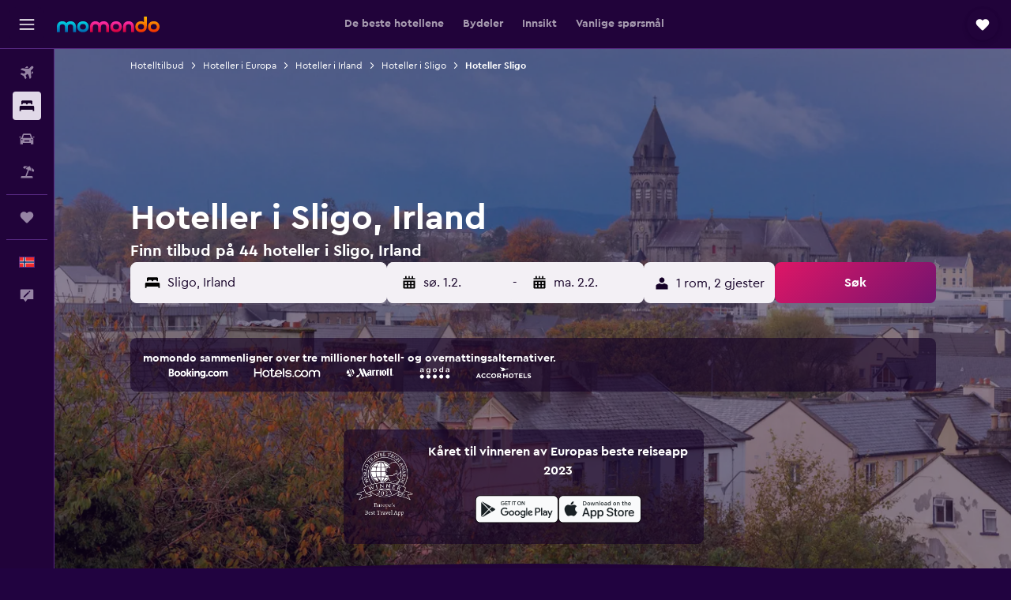

--- FILE ---
content_type: text/html;charset=UTF-8
request_url: https://www.momondo.no/hotell/sligo
body_size: 106454
content:
<!DOCTYPE html>
<html lang='no-no' dir='ltr'>
<head>
<meta name="r9-version" content="R801c"/><meta name="r9-built" content="20260121.113800"/><meta name="r9-rendered" content="Thu, 22 Jan 2026 09:54:15 GMT"/><meta name="r9-build-number" content="14"/><link rel="stylesheet" href="https://content.r9cdn.net/res/combined.css?v=948ea7f5090d436fa333e8f8fe4e75e9a07d82a8&amp;cluster=4"/><link rel="stylesheet" href="https://content.r9cdn.net/res/combined.css?v=e93b56503652b5cca983229ca01fdff0344070e3&amp;cluster=4"/><meta name="viewport" content="width=device-width, initial-scale=1, minimum-scale=1"/><meta name="format-detection" content="telephone=no"/><link rel="icon" href="/favicon.ico" sizes="any"/><link rel="icon" href="/icon.svg" type="image/svg+xml"/><title>Hoteller i Sligo from 827 kr – finn billige hoteller med momondo</title><meta name="description" content="Søk etter og sammenlign 44 hoteller i Sligo for å få de beste hotelltilbudene på momondo. Finn de billigste prisene for luksushoteller, boutique-hoteller eller lavprishoteller i Sligo"/><link rel="preconnect" href="apis.google.com"/><link rel="dns-prefetch" href="apis.google.com"/><link rel="preconnect" href="www.googletagmanager.com"/><link rel="dns-prefetch" href="www.googletagmanager.com"/><link rel="preconnect" href="www.google-analytics.com"/><link rel="dns-prefetch" href="www.google-analytics.com"/><script type="text/javascript">
var safari13PlusRegex = /Macintosh;.*?Version\/(1[3-9]|[2-9][0-9]+)(\.[0-9]+)* Safari/;
if (
window &&
window.navigator &&
window.navigator.userAgent &&
window.navigator.userAgent.indexOf('Safari') > -1 &&
window.navigator.userAgent.indexOf('Chrome') === -1 &&
safari13PlusRegex.test(window.navigator.userAgent)
) {
if (
'ontouchstart' in window &&
(!('cookieEnabled' in window.navigator) || window.navigator.cookieEnabled)
) {
if (
decodeURIComponent(document.cookie).indexOf('pmov=') < 0 &&
decodeURIComponent(document.cookie).indexOf('oo.tweb=') < 0
) {
var d = new Date();
d.setTime(d.getTime() + 90 * 24 * 60 * 60 * 1000);
document.cookie = 'pmov=tb;path=/;expires=' + d.toUTCString();
}
}
}
</script><meta name="kayak_page" content="hotel,static-city-hotels,city"/><meta name="seop" content="sligo"/><meta name="seo-cache" content="true"/><meta name="kayak_seo_splitxp" content="seo-hotels-shared-ui-form-mm=enabled"/><script type="text/javascript">
var DynamicContextPromise = (function (handler) {
this.status = 0;
this.value = undefined;
this.thenCallbacks = [];
this.catchCallbacks = [];
this.then = function(fn) {
if (this.status === 0) {
this.thenCallbacks.push(fn);
}
if (this.status === 1) {
fn(this.value);
}
return this;
}.bind(this);
this.catch = function(fn) {
if (this.status === 0) {
this.catchCallbacks.push(fn);
}
if (this.status === 2) {
fn(this.value);
}
return this;
}.bind(this);
var resolve = function(value) {
if (this.status === 0) {
this.status = 1;
this.value = value;
this.thenCallbacks.forEach(function(fn) {
fn(value)
});
}
}.bind(this);
var reject = function(value) {
if (this.status === 0) {
this.status = 2;
this.value = value;
this.catchCallbacks.forEach(function(fn) {
fn(value)
});
}
}.bind(this);
try {
handler(resolve, reject);
} catch (err) {
reject(err);
}
return {
then: this.then,
catch: this.catch,
};
}).bind({})
var ie = (function () {
var undef,
v = 3,
div = document.createElement('div'),
all = div.getElementsByTagName('i');
while (div.innerHTML = '<!--[if gt IE ' + (++v) + ']><i></i><![endif]-->', all[0]);
return v > 4 ? v : undef;
}());
var xhr = ie <= 9 ? new XDomainRequest() : new XMLHttpRequest();
var trackingQueryParams = "";
var getOnlyValidParams = function(paramsList, reservedParamsList) {
var finalParamsList = [];
for (var i = 0; i < paramsList.length; i++) {
if (reservedParamsList.indexOf(paramsList[i].split('=')[0]) == -1) {
finalParamsList.push(paramsList[i]);
}
}
return finalParamsList;
}
var removeUnnecessaryQueryStringChars = function(paramsString) {
if (paramsString.charAt(0) === '?') {
return paramsString.substr(1);
}
return paramsString;
}
var reservedParamsList = ['vertical', 'pageId', 'subPageId', 'originalReferrer', 'seoPlacementId', 'seoLanguage', 'seoCountry', 'tags'];
var paramsString = window.location && window.location.search;
if (paramsString) {
paramsString = removeUnnecessaryQueryStringChars(paramsString);
var finalParamsList = getOnlyValidParams(paramsString.split('&'), reservedParamsList)
trackingQueryParams = finalParamsList.length > 0 ? "&" + finalParamsList.join("&") + "&seo=true" : "";
}
var trackingUrl = '/s/run/fpc/context' +
'?vertical=hotel' +
'&pageId=static-city-hotels' +
'&subPageId=city' +
'&originalReferrer=' + encodeURIComponent(document.referrer) +
'&seoPlacementId=' + encodeURIComponent('sligo') +
'&tags=' + encodeURIComponent('') +
'&origin=' + encodeURIComponent('') +
'&destination=' + encodeURIComponent('') +
'&isSeoPage=' + encodeURIComponent('true') +
'&domain=' + encodeURIComponent(window.location.host) +
trackingQueryParams;
xhr.open('GET', trackingUrl, true);
xhr.responseType = 'json';
window.R9 = window.R9 || {};
window.R9.unhiddenElements = [];
window.R9.dynamicContextPromise = new DynamicContextPromise(function(resolve, reject) {
xhr.onload = function () {
if (xhr.readyState === xhr.DONE && xhr.status === 200) {
window.R9 = window.R9 || {};
window.R9.globals = window.R9.globals || {};
resolve(xhr.response);
if (xhr.response['formToken']) {
R9.globals.formtoken = xhr.response['formToken'];
}
if (xhr.response['jsonPlacementEnabled'] && xhr.response['jsonGlobalPlacementEnabled']) {
if (xhr.response['placement']) {
R9.globals.placement = xhr.response['placement'];
}
if (xhr.response['affiliate']) {
R9.globals.affiliate = xhr.response['affiliate'];
}
}
if (xhr.response['dsaRemovableFields']) {
var dsaRemovableParamsList = xhr.response['dsaRemovableFields'];
var query = window.location.search.slice(1) || "";
var params = query.split('&');
var needRemoveParams = false;
for (var i = 0; i < dsaRemovableParamsList.length; i++) {
if (query.indexOf(dsaRemovableParamsList[i] + '=') != -1) {
needRemoveParams = true;
break;
}
}
if (needRemoveParams) {
var path = window.location.pathname;
var finalQuery = [];
for (var i = 0; i < params.length; i++) {
if (dsaRemovableParamsList.indexOf(params[i].split('=')[0]) == -1) {
finalQuery.push(params[i]);
}
}
if (window.history.replaceState) {
window.history.replaceState({}, document.title, path + (finalQuery.length > 0 ? '?' + finalQuery.join('&') : ''));
}
}
if(xhr.response['cachedCookieConsentEnabled']) {
var unhideElement = (elementId) => {
var elementToUnhide = document.querySelector(elementId);
if (elementToUnhide) {
window.R9.unhiddenElements = window.R9.unhiddenElements || [];
window.R9.unhiddenElements.push(elementId.replace('#', ''));
elementToUnhide.removeAttribute('hidden');
elementToUnhide.dispatchEvent(new Event('initialStaticHideRemove'));
}
}
var unhideCookieConsent = () => {
if (xhr.response['showSharedIabTcfDialog']) {
unhideElement('#iab-tcf-dialog');
}
if (xhr.response['showDataTransferDisclaimerDialog']) {
unhideElement('#shared-data-transfer-disclaimer-dialog');
}
if (xhr.response['showTwoPartyConsentDialog']) {
unhideElement('#shared-two-part-consent-dialog');
}
}
if (document.readyState === "loading") {
document.addEventListener("DOMContentLoaded", unhideCookieConsent);
} else {
unhideCookieConsent();
}
}
}
} else {
reject(xhr.response);
}
};
})
xhr.send('');
</script><link rel="canonical" href="https://www.momondo.no/hotell/sligo"/><link rel="alternate" hrefLang="de-AT" href="https://www.momondo.at/hotels/sligo"/><link rel="alternate" hrefLang="en-AU" href="https://www.momondo.com.au/hotels/sligo"/><link rel="alternate" hrefLang="fr-BE" href="https://www.fr.momondo.be/hotel/sligo"/><link rel="alternate" hrefLang="nl-BE" href="https://www.momondo.be/hotels/sligo"/><link rel="alternate" hrefLang="pt-BR" href="https://www.momondo.com.br/hoteis/sligo"/><link rel="alternate" hrefLang="fr-CA" href="https://www.fr.momondo.ca/hotel/sligo"/><link rel="alternate" hrefLang="en-CA" href="https://www.momondo.ca/hotels/sligo"/><link rel="alternate" hrefLang="fr-CH" href="https://www.fr.momondo.ch/hotel/sligo"/><link rel="alternate" hrefLang="it-CH" href="https://www.it.momondo.ch/hotel/sligo"/><link rel="alternate" hrefLang="de-CH" href="https://www.momondo.ch/hotels/sligo"/><link rel="alternate" hrefLang="cs-CZ" href="https://www.momondo.cz/hotel/sligo"/><link rel="alternate" hrefLang="de-DE" href="https://www.momondo.de/hotels/sligo"/><link rel="alternate" hrefLang="da-DK" href="https://www.momondo.dk/hoteller/sligo"/><link rel="alternate" hrefLang="et-EE" href="https://www.momondo.ee/hotellid/sligo"/><link rel="alternate" hrefLang="es-ES" href="https://www.momondo.es/hoteles/sligo"/><link rel="alternate" hrefLang="es-MX" href="https://www.momondo.mx/hoteles/sligo"/><link rel="alternate" hrefLang="es-UY" href="https://www.es.momondo.com/hoteles/sligo"/><link rel="alternate" hrefLang="fi-FI" href="https://www.momondo.fi/hotellit/sligo"/><link rel="alternate" hrefLang="fr-FR" href="https://www.momondo.fr/hotel/sligo"/><link rel="alternate" hrefLang="en-GB" href="https://www.momondo.co.uk/hotels/sligo"/><link rel="alternate" hrefLang="en-IE" href="https://www.momondo.ie/hotels/sligo"/><link rel="alternate" hrefLang="en-IN" href="https://www.momondo.in/hotels/sligo"/><link rel="alternate" hrefLang="it-IT" href="https://www.momondo.it/hotel/sligo"/><link rel="alternate" hrefLang="nl-NL" href="https://www.momondo.nl/hotels/sligo"/><link rel="alternate" hrefLang="no-NO" href="https://www.momondo.no/hotell/sligo"/><link rel="alternate" hrefLang="pl-PL" href="https://www.momondo.pl/hotele/sligo"/><link rel="alternate" hrefLang="pt-PT" href="https://www.momondo.pt/hoteis/sligo"/><link rel="alternate" hrefLang="ro-RO" href="https://www.momondo.ro/hoteluri/sligo"/><link rel="alternate" hrefLang="sv-SE" href="https://www.momondo.se/hotell/sligo"/><link rel="alternate" hrefLang="ru-UA" href="https://www.ru.momondo.ua/oteli/slaigo"/><link rel="alternate" hrefLang="uk-UA" href="https://www.momondo.ua/hoteli/slaigo"/><link rel="alternate" hrefLang="en-US" href="https://www.momondo.com/hotels/sligo"/><link rel="alternate" hrefLang="en-ZA" href="https://www.momondo.co.za/hotels/sligo"/><meta property="og:image" content="https://content.r9cdn.net/rimg/dimg/85/af/a6a15173-city-3323-1727d20cd01.jpg?width=1200&amp;height=630&amp;xhint=2621&amp;yhint=1626&amp;crop=true"/><meta property="og:image:width" content="1200"/><meta property="og:image:height" content="630"/><meta property="og:title" content="Hoteller i Sligo from 827 kr – finn billige hoteller med momondo"/><meta property="og:type" content="website"/><meta property="og:description" content="Søk etter og sammenlign 44 hoteller i Sligo for å få de beste hotelltilbudene på momondo. Finn de billigste prisene for luksushoteller, boutique-hoteller eller lavprishoteller i Sligo"/><meta property="og:url" content="https://www.momondo.no/hotell/sligo"/><meta property="og:site_name" content="momondo"/><meta property="fb:pages" content="148785901841216"/><meta property="twitter:title" content="Hoteller i Sligo from 827 kr – finn billige hoteller med momondo"/><meta name="twitter:description" content="Søk etter og sammenlign 44 hoteller i Sligo for å få de beste hotelltilbudene på momondo. Finn de billigste prisene for luksushoteller, boutique-hoteller eller lavprishoteller i Sligo"/><meta name="twitter:image:src" content="https://content.r9cdn.net/rimg/dimg/85/af/a6a15173-city-3323-1727d20cd01.jpg?width=440&amp;height=220&amp;xhint=2621&amp;yhint=1626&amp;crop=true"/><meta name="twitter:card" content="summary_large_image"/><meta name="twitter:site" content="@momondo"/><meta name="twitter:creator" content="@momondo"/><meta name="robots" content="index,follow"/><link rel="apple-touch-icon" href="/apple-touch-icon.png"/><link rel="apple-touch-icon" sizes="60x60" href="/apple-touch-icon-60x60.png"/><link rel="apple-touch-icon" sizes="76x76" href="/apple-touch-icon-76x76.png"/><link rel="apple-touch-icon" sizes="120x120" href="/apple-touch-icon-120x120.png"/><link rel="apple-touch-icon" sizes="152x152" href="/apple-touch-icon-152x152.png"/><link rel="apple-touch-icon" sizes="167x167" href="/apple-touch-icon-167x167.png"/><link rel="apple-touch-icon" sizes="180x180" href="/apple-touch-icon-180x180.png"/><script type="application/ld+json">{"@context":"https://schema.org","@type":"Website","name":"momondo","url":"https://www.momondo.no"}</script><script type="application/ld+json">{"@context":"http://schema.org","@type":"Organization","name":"momondo","url":"https://www.momondo.no/hotell/sligo","sameAs":["https://www.facebook.com/momondo","https://www.instagram.com/momondo"]}</script><script type="application/ld+json">[{"@context":"http://schema.org","@type":"BreadcrumbList","name":"r9-alt","itemListElement":[{"@type":"ListItem","position":"1","item":{"@id":"https://www.momondo.no/hotell","name":"Hotelltilbud"}},{"@type":"ListItem","position":"2","item":{"@id":"/hotell/sligo-ireland.ksp","name":"Hoteller i Sligo"}},{"@type":"ListItem","position":"3","item":{"@id":"/hotell/sligo","name":"Hoteller Sligo"}}]},{"@context":"http://schema.org","@type":"BreadcrumbList","name":"r9-full","itemListElement":[{"@type":"ListItem","position":"1","item":{"@id":"https://www.momondo.no/hotell","name":"Hotelltilbud"}},{"@type":"ListItem","position":"2","item":{"@id":"/hotell/europa","name":"Hoteller i Europa"}},{"@type":"ListItem","position":"3","item":{"@id":"/hotell/ireland","name":"Hoteller i Irland"}},{"@type":"ListItem","position":"4","item":{"@id":"/hotell/sligo-ireland.ksp","name":"Hoteller i Sligo"}},{"@type":"ListItem","position":"5","item":{"@id":"/hotell/sligo","name":"Hoteller Sligo"}}]}]</script><script type="application/ld+json">{"@context":"http://schema.org","@type":"FAQPage","mainEntity":[{"@type":"Question","name":"Hvor mange dager tilbringer folk i Sligo?","acceptedAnswer":{"@type":"Answer","text":"De fleste brukerne våre velger å tilbringe 1 natt i Sligo. <a href=\"https://www.momondo.no/hotell/sligo\">Finn hotelltilbud i Sligo på momondo</a>"}},{"@type":"Question","name":"Hvor mye koster et hotell i Sligo?","acceptedAnswer":{"@type":"Answer","text":"Prisen på et hotell i Sligo avhenger av flere faktorer som antall stjerner, plassering og etterspørsel. Generelt sett ligger gjennomsnittsprisen på omkring 1 958 kr per natt. <a href=\"https://www.momondo.no/hotell/sligo\">Finn hotelltilbud i Sligo på momondo</a>"}},{"@type":"Question","name":"Når lønner det seg å bestille hotell i Sligo?","acceptedAnswer":{"@type":"Answer","text":"Prisene på hotellrom i Sligo kan være hele 29 % lavere i juni. Derfor er dette et godt tidspunkt å bestille på for å spare penger. <a href=\"https://www.momondo.no/hotell/sligo\">Finn hotelltilbud i Sligo på momondo</a>"}},{"@type":"Question","name":"Hvilken dag er den billigste i Sligo?","acceptedAnswer":{"@type":"Answer","text":"Prisen på hotellrom i Sligo vil variere fra dag til dag, men generelt er lørdag den gunstigste dagen, og onsdag minst gunstige."}},{"@type":"Question","name":"Hvilke severdigheter er populære i Januar basert på været i Sligo?","acceptedAnswer":{"@type":"Answer","text":"En gjennomsnittstemperatur på 4 °C og realtivt liten sjanse for nedbør (100 mm) gjør Januar til en flott måned å utforske området omkring Sligo."}},{"@type":"Question","name":"Hvor mange tilbydere søker momondo blant for Sligo fra hoteller?","acceptedAnswer":{"@type":"Answer","text":"Antall tilbydere fraSligo hoteller er 131 fra og med januar 2026."}},{"@type":"Question","name":"Når oppdaterte momondo sist prisene for Sligo fra hoteller sist?","acceptedAnswer":{"@type":"Answer","text":"Priser for hoteller fra Sligo ble sst oppdatert i dag."}}]}</script><script type="application/ld+json">{"@context":"http://schema.org","@type":"Service","broker":{"@type":"Organization","name":"momondo"},"url":"https://www.momondo.no/hotell/sligo","serviceType":"Hoteller i Sligo","offers":{"@type":"AggregateOffer","lowPrice":"827 kr","priceCurrency":"NOK"}}</script><script type="application/ld+json">{"@context":"https://schema.org","@type":"TouristDestination","name":"Sligo"}</script><script type="application/ld+json">{"@context":"http://schema.org","@type":"Hotel","name":"Radisson Blu Hotel & Spa, Sligo","url":"https://www.momondo.noundefined","starRating":"4","telephone":"+353 719 140 008","alternateName":[],"address":{"@type":"PostalAddress","streetAddress":"Ballincar, Rosses Point Road","addressLocality":"Sligo","postalCode":"","addressRegion":"Sligo","addressCountry":"Irland"},"priceRange":"1 096 kr","image":"/rimg/himg/be/ca/d3/ice-191475600-67249361_3XL-305754.jpg?width=329&height=343&crop=true","photo":[{"@type":"ImageObject","contentUrl":"/himg/be/ca/d3/ice-191475600-67249361_3XL-305754.jpg","description":"Radisson Blu Hotel & Spa, Sligo"}],"aggregateRating":{"@type":"AggregateRating","bestRating":"10","ratingValue":"8,5","ratingCount":"2409"}}</script><script type="application/ld+json">{"@context":"http://schema.org","@type":"Hotel","name":"Clayton Hotel & Leisure Club Sligo","url":"https://www.momondo.noundefined","starRating":"4","telephone":"+353 719 119 000","alternateName":[],"address":{"@type":"PostalAddress","streetAddress":"Clarion Road, Ballinode","addressLocality":"Sligo","postalCode":"","addressRegion":"Sligo","addressCountry":"Irland"},"priceRange":"1 038 kr","image":"/rimg/himg/10/83/e4/leonardo-104065-32716-046121.jpg?width=329&height=343&crop=true","photo":[{"@type":"ImageObject","contentUrl":"/himg/10/83/e4/leonardo-104065-32716-046121.jpg","description":"Clayton Hotel & Leisure Club Sligo"}],"aggregateRating":{"@type":"AggregateRating","bestRating":"10","ratingValue":"8,1","ratingCount":"2844"}}</script><script type="application/ld+json">{"@context":"http://schema.org","@type":"Hotel","name":"The Glasshouse","url":"https://www.momondo.noundefined","starRating":"4","telephone":"+353 719 194 300","alternateName":["The Glasshouse Sligo"],"address":{"@type":"PostalAddress","streetAddress":"Swan Point 1","addressLocality":"Sligo","postalCode":"","addressRegion":"Sligo","addressCountry":"Irland"},"priceRange":"1 465 kr","image":"/rimg/himg/07/cc/ae/expedia_group-169844-87312199-359638.jpg?width=329&height=343&crop=true","photo":[{"@type":"ImageObject","contentUrl":"/himg/07/cc/ae/expedia_group-169844-87312199-359638.jpg","description":"The Glasshouse"}],"aggregateRating":{"@type":"AggregateRating","bestRating":"10","ratingValue":"8,7","ratingCount":"3044"}}</script><script type="application/ld+json">{"@context":"http://schema.org","@type":"Hotel","name":"Diamond Coast Hotel","url":"https://www.momondo.noundefined","starRating":"4","telephone":"+353 962 6000","alternateName":["Diamond Coast Hotel Enniscrone","Diamond Coast Hotel Enniscrone, Sligo"],"address":{"@type":"PostalAddress","streetAddress":"Bartragh","addressLocality":"Enniscrone","postalCode":"","addressRegion":"Sligo","addressCountry":"Irland"},"priceRange":"1 036 kr","image":"/rimg/himg/31/7f/bd/ice-374617-c4f51d-362389.jpg?width=329&height=343&crop=true","photo":[{"@type":"ImageObject","contentUrl":"/himg/31/7f/bd/ice-374617-c4f51d-362389.jpg","description":"Diamond Coast Hotel"}],"aggregateRating":{"@type":"AggregateRating","bestRating":"10","ratingValue":"8,6","ratingCount":"1268"}}</script><script type="application/ld+json">{"@context":"http://schema.org","@type":"Hotel","name":"Sligo Park Hotel & Leisure Club","url":"https://www.momondo.noundefined","starRating":"4","telephone":"+353 719 190 400","alternateName":[],"address":{"@type":"PostalAddress","streetAddress":"Pearse Road 1","addressLocality":"Sligo","postalCode":"","addressRegion":"Sligo","addressCountry":"Irland"},"priceRange":"1 268 kr","image":"/rimg/himg/67/fc/cb/expediav2-21445-6fb7b9-713837.jpg?width=329&height=343&crop=true","photo":[{"@type":"ImageObject","contentUrl":"/himg/67/fc/cb/expediav2-21445-6fb7b9-713837.jpg","description":"Sligo Park Hotel & Leisure Club"}],"aggregateRating":{"@type":"AggregateRating","bestRating":"10","ratingValue":"8,8","ratingCount":"1622"}}</script><script type="application/ld+json">{"@context":"http://schema.org","@type":"Hotel","name":"Ocean Sands Hotel","url":"https://www.momondo.noundefined","starRating":"4","telephone":"+353 962 6700","alternateName":["Ocean Sands Hotel Enniscrone","Ocean Sands Hotel Enniscrone, Sligo"],"address":{"@type":"PostalAddress","streetAddress":"Main Street","addressLocality":"Enniscrone","postalCode":"","addressRegion":"Sligo","addressCountry":"Irland"},"priceRange":"1 256 kr","image":"/rimg/himg/4d/3e/02/expedia_group-393725-5310d033-302685.jpg?width=329&height=343&crop=true","photo":[{"@type":"ImageObject","contentUrl":"/himg/4d/3e/02/expedia_group-393725-5310d033-302685.jpg","description":"Ocean Sands Hotel"}],"aggregateRating":{"@type":"AggregateRating","bestRating":"10","ratingValue":"8,1","ratingCount":"1033"}}</script><script type="application/ld+json">{"@context":"http://schema.org","@type":"Hotel","name":"Castle Dargan Hotel","url":"https://www.momondo.noundefined","starRating":"4","telephone":"+353 719 118 080","alternateName":["Castle Dargan Hotel Ballygawley","Castle Dargan Hotel Ballygawley, Sligo"],"address":{"@type":"PostalAddress","streetAddress":"Castle Dargon Estate","addressLocality":"Ballygawley","postalCode":"","addressRegion":"Sligo","addressCountry":"Irland"},"priceRange":"1 345 kr","image":"/rimg/himg/00/54/83/expedia_group-183537-c78580-539702.jpg?width=329&height=343&crop=true","photo":[{"@type":"ImageObject","contentUrl":"/himg/00/54/83/expedia_group-183537-c78580-539702.jpg","description":"Castle Dargan Hotel"}],"aggregateRating":{"@type":"AggregateRating","bestRating":"10","ratingValue":"8,4","ratingCount":"1802"}}</script><script type="application/ld+json">{"@context":"http://schema.org","@type":"Hotel","name":"Markree Castle","url":"https://www.momondo.noundefined","starRating":"4","telephone":"+353 719 167 800","alternateName":["Markree Castle Collooney","Markree Castle Collooney, Sligo"],"address":{"@type":"PostalAddress","streetAddress":"Markree Demense","addressLocality":"Collooney","postalCode":"","addressRegion":"Sligo","addressCountry":"Irland"},"priceRange":"2 880 kr","image":"/rimg/himg/81/cc/89/expedia_group-80196-207483651-487834.jpg?width=329&height=343&crop=true","photo":[{"@type":"ImageObject","contentUrl":"/himg/81/cc/89/expedia_group-80196-207483651-487834.jpg","description":"Markree Castle"}],"aggregateRating":{"@type":"AggregateRating","bestRating":"10","ratingValue":"9,8","ratingCount":"218"}}</script><script type="application/ld+json">{"@context":"http://schema.org","@type":"Hotel","name":"The Benwiskin Centre","url":"https://www.momondo.noundefined","starRating":"1","telephone":"+353 719 176 721","alternateName":["The Benwiskin Centre Sligo"],"address":{"@type":"PostalAddress","streetAddress":"Ballintrillick North","addressLocality":"Sligo","postalCode":"N/A","addressRegion":"Sligo","addressCountry":"Irland"},"priceRange":"1 096 kr","aggregateRating":{"@type":"AggregateRating","bestRating":"10","ratingValue":"8,5","ratingCount":"799"},"amenityFeature":["wififree","parkingfree","tv","inet","laundryroom","cribrollaway","facilitiesfordisabledguests","nosmoke","bikes","smokealarm"]}</script><script type="application/ld+json">{"@context":"http://schema.org","@type":"Hotel","name":"The Address Sligo","url":"https://www.momondo.noundefined","starRating":"3","telephone":"+353 719 144 000","alternateName":[],"address":{"@type":"PostalAddress","streetAddress":"Quay Street, 15","addressLocality":"Sligo","postalCode":"","addressRegion":"Sligo","addressCountry":"Irland"},"priceRange":"1 116 kr","image":"/rimg/himg/cb/0e/3b/expedia_group-56421-182458763-740693.jpg?width=128&height=160&crop=true","aggregateRating":{"@type":"AggregateRating","bestRating":"10","ratingValue":"8,2","ratingCount":"1561"},"amenityFeature":["fitnesscenter","restaurant","bar","roomservice","wififree","tea_coffee_maker","coffee_machine","bizcenter","wifi_available_in_all_areas","flat_screen_tv"]}</script><script type="application/ld+json">{"@context":"http://schema.org","@type":"Hotel","name":"Strandhill Lodge and Suites","url":"https://www.momondo.noundefined","starRating":"3","telephone":"+353 719 122 122","alternateName":["Strandhill Lodge and Suites Sligo"],"address":{"@type":"PostalAddress","streetAddress":"Top Road","addressLocality":"Sligo","postalCode":"","addressRegion":"Sligo","addressCountry":"Irland"},"priceRange":"1 595 kr","image":"/rimg/himg/02/20/69/expedia_group-414472-67296704-223335.jpg?width=128&height=160&crop=true","aggregateRating":{"@type":"AggregateRating","bestRating":"10","ratingValue":"9,0","ratingCount":"1379"},"amenityFeature":["restaurant","roomservice","wififree","tea_coffee_maker","coffee_machine","parkingfree","bizcenter","flat_screen_tv","tv","cablesat"]}</script><script type="application/ld+json">{"@context":"http://schema.org","@type":"Hotel","name":"Riverside Hotel","url":"https://www.momondo.noundefined","starRating":"3","telephone":"+353 719 194 480","alternateName":["Riverside Hotel Sligo"],"address":{"@type":"PostalAddress","streetAddress":"Riverside","addressLocality":"Sligo","postalCode":"071","addressRegion":"Sligo","addressCountry":"Irland"},"priceRange":"997 kr","image":"/rimg/himg/5b/b4/46/expedia_group-210941-94385909-238375.jpg?width=128&height=160&crop=true","aggregateRating":{"@type":"AggregateRating","bestRating":"10","ratingValue":"8,7","ratingCount":"3735"},"amenityFeature":["snorkeling","restaurant","bar","roomservice","wififree","tea_coffee_maker","coffee_machine","parkingfree","wifi_available_in_all_areas","flat_screen_tv"]}</script><script type="application/ld+json">{"@context":"http://schema.org","@type":"Hotel","name":"The Driftwood","url":"https://www.momondo.noundefined","starRating":"4","telephone":"+353 719 317 070","alternateName":["The Driftwood Sligo"],"address":{"@type":"PostalAddress","streetAddress":"Rosses Point The Driftwood","addressLocality":"Sligo","postalCode":"","addressRegion":"Sligo","addressCountry":"Irland"},"priceRange":"1 156 kr","image":"/rimg/himg/05/ce/e7/expedia_group-3604826-5487c2b1-846955.jpg?width=200&height=200&crop=true","photo":[{"@type":"ImageObject","contentUrl":"/himg/05/ce/e7/expedia_group-3604826-5487c2b1-846955.jpg","description":"The Driftwood"}],"aggregateRating":{"@type":"AggregateRating","bestRating":"10","ratingValue":"9,1","ratingCount":"1197"},"amenityFeature":["wififree","private_bathroom","coffee_machine","terrace/patio","flat_screen_tv","tv","streaming_service","inet","restaurant","bar"]}</script><script type="application/ld+json">{"@context":"http://schema.org","@type":"Hotel","name":"St Angela's Lakeside Aparthotel Sala","url":"https://www.momondo.noundefined","starRating":"0","alternateName":["St Angela's Lakeside Aparthotel Sala Sligo"],"address":{"@type":"PostalAddress","streetAddress":"","addressLocality":"Sligo","postalCode":"","addressRegion":"Sligo","addressCountry":"Irland"},"priceRange":"1 545 kr","image":"/rimg/himg/d7/d7/71/expedia_group-757293-60578008-151697.jpg?width=200&height=200&crop=true","photo":[{"@type":"ImageObject","contentUrl":"/himg/d7/d7/71/expedia_group-757293-60578008-151697.jpg","description":"St Angela's Lakeside Aparthotel Sala"}],"aggregateRating":{"@type":"AggregateRating","bestRating":"10","ratingValue":"8,3","ratingCount":"793"},"amenityFeature":["lake_view","kitchen","gameroom","terrace/patio","laundryroom","linens","towels","flat_screen_tv","tv","fireplace"]}</script><script type="application/ld+json">{"@context":"http://schema.org","@type":"Hotel","name":"Old Fort Lodge","url":"https://www.momondo.noundefined","starRating":"3","telephone":"+353 858 593 886","alternateName":["Old Fort Lodge Sligo"],"address":{"@type":"PostalAddress","streetAddress":"3 Old Fort Road","addressLocality":"Sligo","postalCode":"","addressRegion":"Sligo","addressCountry":"Irland"},"priceRange":"1 146 kr","image":"/rimg/himg/fa/be/b8/expedia_group-4299273-202955007-942247.jpg?width=200&height=200&crop=true","photo":[{"@type":"ImageObject","contentUrl":"/himg/fa/be/b8/expedia_group-4299273-202955007-942247.jpg","description":"Old Fort Lodge"}],"aggregateRating":{"@type":"AggregateRating","bestRating":"10","ratingValue":"8,3","ratingCount":"502"},"amenityFeature":["wififree","coffee_machine","free_toiletries","hairdryer","garden","horse_riding","hiking","daily_housekeeping","heating"]}</script><script type="application/ld+json">{"@context":"http://schema.org","@type":"Hotel","name":"Daffodil Cottage","url":"https://www.momondo.noundefined","starRating":"0","alternateName":["Daffodil Cottage Sligo"],"address":{"@type":"PostalAddress","streetAddress":"","addressLocality":"Sligo","postalCode":"F91 FH96","addressRegion":"Sligo","addressCountry":"Irland"},"priceRange":"827 kr","image":"/rimg/himg/d5/f3/3a/expedia_group-4274395-129732746-924031.jpg?width=200&height=200&crop=true","photo":[{"@type":"ImageObject","contentUrl":"/himg/d5/f3/3a/expedia_group-4274395-129732746-924031.jpg","description":"Daffodil Cottage"}],"aggregateRating":{"@type":"AggregateRating","bestRating":"10","ratingValue":"9,0","ratingCount":"2"},"amenityFeature":["kettle","dishwasher","wififree","heating"]}</script><script type="application/ld+json">{"@context":"http://schema.org","@type":"Hotel","name":"Vibrant Artists Home Lough Arrow, Co.sligo","url":"https://www.momondo.noundefined","starRating":"0","alternateName":["Vibrant Artists Home Lough Arrow, Co.sligo Sligo"],"address":{"@type":"PostalAddress","streetAddress":"","addressLocality":"Sligo","postalCode":"","addressRegion":"Sligo","addressCountry":"Irland"},"priceRange":"997 kr","image":"/rimg/himg/9a/21/08/expedia_group-8038438-2615af-346180.jpg?width=200&height=200&crop=true","photo":[{"@type":"ImageObject","contentUrl":"/himg/9a/21/08/expedia_group-8038438-2615af-346180.jpg","description":"Vibrant Artists Home Lough Arrow, Co.sligo"}]}</script><script type="application/ld+json">{"@context":"http://schema.org","@type":"Hotel","name":"Benbulben View F91yn96","url":"https://www.momondo.noundefined","starRating":"0","telephone":"+353 872 476 931","alternateName":["Benbulben View F91yn96 Sligo"],"address":{"@type":"PostalAddress","streetAddress":"Caltragh Road","addressLocality":"Sligo","postalCode":"","addressRegion":"Sligo","addressCountry":"Irland"},"priceRange":"1 286 kr","image":"/rimg/himg/ee/48/85/ostrovok-8887541-0bf5e0-339825.jpg?width=200&height=200&crop=true","photo":[{"@type":"ImageObject","contentUrl":"/himg/ee/48/85/ostrovok-8887541-0bf5e0-339825.jpg","description":"Benbulben View F91yn96"}],"aggregateRating":{"@type":"AggregateRating","bestRating":"10","ratingValue":"9,5","ratingCount":"162"}}</script><script type="application/ld+json">{"@context":"http://schema.org","@type":"Hotel","name":"St. Edwards Hill","url":"https://www.momondo.noundefined","starRating":"0","alternateName":["St. Edwards Hill Sligo"],"address":{"@type":"PostalAddress","streetAddress":"","addressLocality":"Sligo","addressRegion":"Sligo","addressCountry":"Irland"},"priceRange":"1 654 kr","image":"/rimg/himg/c3/f2/aa/expedia_group-9451738-87885168-775698.jpg?width=200&height=200&crop=true","photo":[{"@type":"ImageObject","contentUrl":"/himg/c3/f2/aa/expedia_group-9451738-87885168-775698.jpg","description":"St. Edwards Hill"}],"aggregateRating":{"@type":"AggregateRating","bestRating":"10","ratingValue":"9,4","ratingCount":"20"},"amenityFeature":["kitchen","coffee_machine","washing_machine","tumble_dryer","towels","tv","fireplace","hairdryer","cablesat","microwave"]}</script><script type="application/ld+json">{"@context":"http://schema.org","@type":"Hotel","name":"Peaceful, scenic family home","url":"https://www.momondo.noundefined","starRating":"0","alternateName":["Peaceful, scenic family home Sligo"],"address":{"@type":"PostalAddress","streetAddress":"","addressLocality":"Sligo","postalCode":"F91 T9V0","addressRegion":"Sligo","addressCountry":"Irland"},"priceRange":"4 236 kr","image":"/rimg/himg/16/36/19/expedia_group-10078585-450be2-949362.jpg?width=200&height=200&crop=true","photo":[{"@type":"ImageObject","contentUrl":"/himg/16/36/19/expedia_group-10078585-450be2-949362.jpg","description":"Peaceful, scenic family home"}],"aggregateRating":{"@type":"AggregateRating","bestRating":"10","ratingValue":"8,9","ratingCount":"18"},"amenityFeature":["kitchen","washing_machine","flat_screen_tv","fireplace","inet","petsokonrequest","hairdryer","cribrollaway","nosmoke","smokealarm"]}</script><script type="application/ld+json">{"@context":"http://schema.org","@type":"Hotel","name":"Sligo Southern Hotel & Leisure Centre","url":"https://www.momondo.noundefined","starRating":"4","telephone":"+353 719 162 101","alternateName":[],"address":{"@type":"PostalAddress","streetAddress":"Fcp72J96 Strandhill Road, Sligo, Ireland","addressLocality":"Sligo","postalCode":"0","addressRegion":"Sligo","addressCountry":"Irland"},"priceRange":"1 146 kr","aggregateRating":{"@type":"AggregateRating","bestRating":"10","ratingValue":"8,1","ratingCount":"2446"},"amenityFeature":["inpool","fitnesscenter","restaurant","bar","roomservice","wififree","tea_coffee_maker","parkingfree","wifi_available_in_all_areas","flat_screen_tv"]}</script><script type="application/ld+json">{"@context":"http://schema.org","@type":"Hotel","name":"Station Lodge","url":"https://www.momondo.noundefined","starRating":"0","telephone":"+353 892 100 656","alternateName":["Station Lodge Sligo"],"address":{"@type":"PostalAddress","streetAddress":"41 Wolfe Tone Street","addressLocality":"Sligo","addressRegion":"Sligo","addressCountry":"Irland"},"priceRange":"797 kr","aggregateRating":{"@type":"AggregateRating","bestRating":"10","ratingValue":"8,6","ratingCount":"412"},"amenityFeature":["wififree","tea_coffee_maker","wifi_available_in_all_areas","flat_screen_tv","tv","cablesat","inet","hairdryer","expressco","golf"]}</script><script type="application/ld+json">{"@context":"http://schema.org","@type":"Hotel","name":"Éalú Lodge","url":"https://www.momondo.noundefined","starRating":"0","telephone":"+353 871 259 594","alternateName":["Éalú Lodge Sligo"],"address":{"@type":"PostalAddress","streetAddress":"2 Gaol Road","addressLocality":"Sligo","addressRegion":"Sligo","addressCountry":"Irland"},"priceRange":"867 kr","aggregateRating":{"@type":"AggregateRating","bestRating":"10","ratingValue":"9,0","ratingCount":"179"},"amenityFeature":["wififree","parkingfree","wifi_available_in_all_areas","flat_screen_tv","tv","cablesat","inet","facilitiesfordisabledguests","nosmoke","bikes"]}</script><script type="application/ld+json">{"@context":"http://schema.org","@type":"Hotel","name":"Easkey Hostel","url":"https://www.momondo.noundefined","starRating":"0","telephone":"+353 894 369 593","alternateName":["Easkey Hostel Sligo"],"address":{"@type":"PostalAddress","streetAddress":"Easkey Main Street","addressLocality":"Sligo","addressRegion":"Sligo","addressCountry":"Irland"},"priceRange":"757 kr","aggregateRating":{"@type":"AggregateRating","bestRating":"10","ratingValue":"8,4","ratingCount":"167"},"amenityFeature":["roomservice","wififree","tea_coffee_maker","parkingfree","wifi_available_in_all_areas","flat_screen_tv","inet","hairdryer","salon","hottub"]}</script><script type="application/ld+json">{"@context":"http://schema.org","@type":"Hotel","name":"The Lofty Escape","url":"https://www.momondo.noundefined","starRating":"0","alternateName":["The Lofty Escape Sligo"],"address":{"@type":"PostalAddress","streetAddress":"","addressLocality":"Sligo","addressRegion":"Sligo","addressCountry":"Irland"},"priceRange":"2 133 kr","aggregateRating":{"@type":"AggregateRating","bestRating":"10","ratingValue":"8,8","ratingCount":"16"},"amenityFeature":["kitchen","washing_machine","flat_screen_tv","inet","parking","nosmoke","private_bathroom","wififree","heating","wifi_available_in_all_areas"]}</script><script type="application/ld+json">{"@context":"http://schema.org","@type":"Hotel","name":"Pier Head Hotel Spa & Leisure","url":"https://www.momondo.noundefined","starRating":"3","telephone":"+353 719 166 171","alternateName":["Pier Head Hotel Spa & Leisure Sligo"],"address":{"@type":"PostalAddress","streetAddress":"Mullaghmore Harbour","addressLocality":"Sligo","postalCode":"SXL","addressRegion":"Sligo","addressCountry":"Irland"},"priceRange":"1 734 kr","aggregateRating":{"@type":"AggregateRating","bestRating":"10","ratingValue":"7,8","ratingCount":"1164"},"amenityFeature":["snorkeling","inpool","restaurant","bar","roomservice","wififree","parkingfree","flat_screen_tv","tv","free_toiletries"]}</script><script type="application/ld+json">{"@context":"http://schema.org","@type":"Hotel","name":"Seafront House","url":"https://www.momondo.noundefined","starRating":"0","alternateName":["Seafront House Sligo"],"address":{"@type":"PostalAddress","streetAddress":"","addressLocality":"Sligo","postalCode":"","addressRegion":"Sligo","addressCountry":"Irland"},"priceRange":"987 kr","aggregateRating":{"@type":"AggregateRating","bestRating":"10","ratingValue":"9,1","ratingCount":"111"},"amenityFeature":["linens","towels","free_toiletries","inet","hairdryer","cribrollaway","nosmoke","smokealarm","parkingfree","private_parking"]}</script><script type="application/ld+json">{"@context":"http://schema.org","@type":"Hotel","name":"Hazeltree Lodge","url":"https://www.momondo.noundefined","starRating":"0","telephone":"+353 874 756 981","alternateName":["Hazeltree Lodge Sligo"],"address":{"@type":"PostalAddress","streetAddress":"Altans, Templeboy","addressLocality":"Sligo","addressRegion":"Sligo","addressCountry":"Irland"},"priceRange":"1 545 kr","aggregateRating":{"@type":"AggregateRating","bestRating":"10","ratingValue":"9,6","ratingCount":"57"}}</script><script type="application/ld+json">{"@context":"http://schema.org","@type":"Hotel","name":"Tranquility","url":"https://www.momondo.noundefined","starRating":"0","telephone":"+353 877 978 020","alternateName":["Tranquility Sligo"],"address":{"@type":"PostalAddress","streetAddress":"18 Cartron Bay","addressLocality":"Sligo","postalCode":"","addressRegion":"Sligo","addressCountry":"Irland"},"priceRange":"747 kr","aggregateRating":{"@type":"AggregateRating","bestRating":"10","ratingValue":"8,0","ratingCount":"503"},"amenityFeature":["wififree","terrace/patio","flat_screen_tv","tv","streaming_service","inet","laundrysvc","hairdryer","golf","babysitting"]}</script><script type="application/ld+json">{"@context":"http://schema.org","@type":"Hotel","name":"Rosemount","url":"https://www.momondo.noundefined","starRating":"0","alternateName":["Rosemount Sligo"],"address":{"@type":"PostalAddress","streetAddress":"","addressLocality":"Sligo","addressRegion":"Sligo","addressCountry":"Irland"},"priceRange":"1 485 kr","aggregateRating":{"@type":"AggregateRating","bestRating":"10","ratingValue":"9,0","ratingCount":"132"},"amenityFeature":["adultsonly","mountain_view","outdoor_fireplace","terrace/patio","outdoor_dining_area","linens","towels","board_games_puzzles","inet","microwave"]}</script><script type="application/ld+json">{"@context":"http://schema.org","@type":"Hotel","name":"Wolfe Tone Apartment","url":"https://www.momondo.noundefined","starRating":"0","alternateName":["Wolfe Tone Apartment Sligo"],"address":{"@type":"PostalAddress","streetAddress":"","addressLocality":"Sligo","addressRegion":"Sligo","addressCountry":"Irland"},"priceRange":"1 694 kr","aggregateRating":{"@type":"AggregateRating","bestRating":"10","ratingValue":"9,6","ratingCount":"8"},"amenityFeature":["kitchen","linens","towels","tv","fireplace","inet","petsokonrequest","hairdryer","microwave","refrigerator"]}</script><script type="application/ld+json">{"@context":"http://schema.org","@type":"Hotel","name":"Self catering upstairs apartment at Tradcottage","url":"https://www.momondo.noundefined","starRating":"0","alternateName":["Self catering upstairs apartment at Tradcottage Sligo"],"address":{"@type":"PostalAddress","streetAddress":"","addressLocality":"Sligo","postalCode":"","addressRegion":"Sligo","addressCountry":"Irland"},"priceRange":"1 036 kr","aggregateRating":{"@type":"AggregateRating","bestRating":"10","ratingValue":"9,6","ratingCount":"81"},"amenityFeature":["mountain_view","kitchen","coffee_machine","washing_machine","linens","towels","flat_screen_tv","tv","free_toiletries","inet"]}</script><script type="application/ld+json">{"@context":"http://schema.org","@type":"Hotel","name":"Daffodil Lodge","url":"https://www.momondo.noundefined","starRating":"0","alternateName":["Daffodil Lodge Sligo"],"address":{"@type":"PostalAddress","streetAddress":"","addressLocality":"Sligo","addressRegion":"Sligo","addressCountry":"Irland"},"priceRange":"1 196 kr","aggregateRating":{"@type":"AggregateRating","bestRating":"10","ratingValue":"8,5","ratingCount":"114"},"amenityFeature":["mountain_view","kitchen","outdoor_dining_area","linens","towels","flat_screen_tv","tv","fireplace","free_toiletries","board_games_puzzles"]}</script><script type="application/ld+json">{"@context":"http://schema.org","@type":"Hotel","name":"Kathleen's Carrowkeel Cottage","url":"https://www.momondo.noundefined","starRating":"0","alternateName":["Kathleen's Carrowkeel Cottage Sligo"],"address":{"@type":"PostalAddress","streetAddress":"","addressLocality":"Sligo","addressRegion":"Sligo","addressCountry":"Irland"},"priceRange":"2 890 kr","aggregateRating":{"@type":"AggregateRating","bestRating":"10","ratingValue":"9,7","ratingCount":"81"},"amenityFeature":["kitchen","terrace/patio","washing_machine","flat_screen_tv","nosmoke","parkingfree","private_parking","garden","horse_riding","hiking"]}</script><script type="application/ld+json">{"@context":"http://schema.org","@type":"Hotel","name":"Atlantic way Apartment","url":"https://www.momondo.noundefined","starRating":"0","alternateName":["Atlantic way Apartment Sligo"],"address":{"@type":"PostalAddress","streetAddress":"","addressLocality":"Sligo","addressRegion":"Sligo","addressCountry":"Irland"},"priceRange":"1 375 kr","aggregateRating":{"@type":"AggregateRating","bestRating":"10","ratingValue":"9,6","ratingCount":"78"},"amenityFeature":["kitchen","kitchenette","terrace/patio","outdoor_dining_area","washing_machine","linens","towels","flat_screen_tv","tv","free_toiletries"]}</script><script type="application/ld+json">{"@context":"http://schema.org","@type":"Hotel","name":"Innisfreedom cabin","url":"https://www.momondo.noundefined","starRating":"0","alternateName":["Innisfreedom cabin Sligo"],"address":{"@type":"PostalAddress","streetAddress":"","addressLocality":"Sligo","postalCode":"","addressRegion":"Sligo","addressCountry":"Irland"},"priceRange":"1 126 kr","aggregateRating":{"@type":"AggregateRating","bestRating":"10","ratingValue":"9,4","ratingCount":"52"},"amenityFeature":["lake_view","mountain_view","kitchen","terrace/patio","linens","towels","board_games_puzzles","inet","hairdryer","cribrollaway"]}</script><script type="application/ld+json">{"@context":"http://schema.org","@type":"Hotel","name":"Hazelwood Holiday Home","url":"https://www.momondo.noundefined","starRating":"0","alternateName":["Hazelwood Holiday Home Sligo"],"address":{"@type":"PostalAddress","streetAddress":"","addressLocality":"Sligo","postalCode":"F91 N6D6","addressRegion":"Sligo","addressCountry":"Irland"},"priceRange":"1 465 kr","aggregateRating":{"@type":"AggregateRating","bestRating":"10","ratingValue":"8,7","ratingCount":"29"},"amenityFeature":["mountain_view","kitchen","coffee_machine","towels","tv","petsokonrequest","hairdryer","cablesat","microwave","refrigerator"]}</script><script type="application/ld+json">{"@context":"http://schema.org","@type":"Hotel","name":"Red Brick House Rosses Point","url":"https://www.momondo.noundefined","starRating":"0","alternateName":["Red Brick House Rosses Point Sligo"],"address":{"@type":"PostalAddress","streetAddress":"","addressLocality":"Sligo","addressRegion":"Sligo","addressCountry":"Irland"},"priceRange":"2 432 kr","aggregateRating":{"@type":"AggregateRating","bestRating":"10","ratingValue":"9,9","ratingCount":"10"},"amenityFeature":["mountain_view","kitchen","coffee_machine","washing_machine","tumble_dryer","towels","tv","fireplace","grill","hairdryer"]}</script><script type="application/ld+json">{"@context":"http://schema.org","@type":"Hotel","name":"Sligo Forest Retreat","url":"https://www.momondo.noundefined","starRating":"0","alternateName":[],"address":{"@type":"PostalAddress","streetAddress":"","addressLocality":"Sligo","addressRegion":"Sligo","addressCountry":"Irland"},"priceRange":"1 445 kr","aggregateRating":{"@type":"AggregateRating","bestRating":"10","ratingValue":"9,8","ratingCount":"28"}}</script><script type="application/ld+json">{"@context":"http://schema.org","@type":"Hotel","name":"Town house with patio","url":"https://www.momondo.noundefined","starRating":"0","alternateName":["Town house with patio Sligo"],"address":{"@type":"PostalAddress","streetAddress":"","addressLocality":"Sligo","addressRegion":"Sligo","addressCountry":"Irland"},"priceRange":"4 156 kr","aggregateRating":{"@type":"AggregateRating","bestRating":"10","ratingValue":"8,1","ratingCount":"16"},"amenityFeature":["city_view","mountain_view","kitchen","terrace/patio","coffee_machine","washing_machine","tumble_dryer","linens","towels","flat_screen_tv"]}</script><script type="application/ld+json">{"@context":"http://schema.org","@type":"Hotel","name":"Sligo City upstairs apartment","url":"https://www.momondo.noundefined","starRating":"0","telephone":"+353 877 751 847","alternateName":[],"address":{"@type":"PostalAddress","streetAddress":"56 56 John St","addressLocality":"Sligo","postalCode":"F91 C2CA","addressRegion":"Sligo","addressCountry":"Irland"},"priceRange":"1 724 kr","aggregateRating":{"@type":"AggregateRating","bestRating":"10","ratingValue":"8,0","ratingCount":"4"},"amenityFeature":["tea_coffee_maker","free_toiletries","parking","petsokonrequest","hairdryer","refrigerator","nosmoke","shower","private_bathroom","toilet"]}</script><script type="application/ld+json">{"@context":"http://schema.org","@type":"Hotel","name":"Carrowkeel Cabin","url":"https://www.momondo.noundefined","starRating":"0","alternateName":["Carrowkeel Cabin Sligo"],"address":{"@type":"PostalAddress","streetAddress":"","addressLocality":"Sligo","postalCode":"","addressRegion":"Sligo","addressCountry":"Irland"},"priceRange":"1 026 kr","aggregateRating":{"@type":"AggregateRating","bestRating":"10","ratingValue":"9,3","ratingCount":"265"},"amenityFeature":["terrace/patio","balcony","linens","towels","hairdryer","refrigerator","nosmoke","smokealarm","parkingfree","private_parking"]}</script><meta name="kayak_content_type" content="3323,standard"/>
</head>
<body class='bd-default bd-mo react react-st no_NO '><div id='root'><div class="c--AO"><nav class="mZv3" aria-label="Hurtigtaster"><a href="#main">Gå til hovedinnhold</a></nav><div data-testid="page-top-anchor" aria-live="polite" aria-atomic="true" tabindex="-1" style="position:absolute;width:1px;height:1px;margin:-1px;padding:0;overflow:hidden;clip-path:inset(50%);white-space:nowrap;border:0"></div><header class="mc6t mc6t-mod-sticky-always" style="height:62px;top:0px"><div class="mc6t-wrapper"><div><div class="mc6t-banner mc6t-mod-sticky-non-mobile"></div></div><div class="mc6t-main-content mc6t-mod-bordered" style="height:62px"><div class="common-layout-react-HeaderV2 V_0p V_0p-mod-branded V_0p-mod-side-nav-ux-v2"><div class="wRhj wRhj-mod-justify-start wRhj-mod-grow"><div class="mc6t-nav-button mc6t-mod-hide-empty"><div role="button" tabindex="0" class="ZGw- ZGw--mod-size-medium ZGw--mod-variant-default" aria-label="Åpne hovednavigasjon"><svg viewBox="0 0 200 200" width="20" height="20" xmlns="http://www.w3.org/2000/svg" role="presentation"><path d="M191.67 50H8.33V33.33h183.33V50zm0 100H8.33v16.67h183.33V150zm0-58.33H8.33v16.67h183.33V91.67z"/></svg></div></div><div class="mc6t-logo mc6t-mod-hide-empty"><div class="gPDR gPDR-mod-focus-keyboard gPDR-momondo gPDR-non-compact gPDR-main-logo-mobile gPDR-mod-reduced-size"><a class="gPDR-main-logo-link" href="/" itemProp="https://schema.org/logo" aria-label="Gå til momondo hjemmesiden"><div class="gPDR-main-logo" style="animation-duration:2000ms"><span style="transform:translate3d(0,0,0);vertical-align:middle;-webkit-font-smoothing:antialiased;-moz-osx-font-smoothing:grayscale;width:auto;height:auto" class="gPDR-logo-image"><svg width="100%" height="100%" xmlns="http://www.w3.org/2000/svg" viewBox="0 0 250 38" role="presentation" style="width:inherit;height:inherit;line-height:inherit;color:inherit"><defs><linearGradient id="logos806a-1" x2="0" y2="100%"><stop offset="0" stop-color="#00d7e5"/><stop offset="1" stop-color="#0066ae"/></linearGradient><linearGradient id="logos806b-1" x2="0" y2="100%"><stop offset="0" stop-color="#ff30ae"/><stop offset="1" stop-color="#d1003a"/></linearGradient><linearGradient id="logos806c-1" x2="0" y2="100%"><stop offset="0" stop-color="#ffba00"/><stop offset="1" stop-color="#f02e00"/></linearGradient></defs><path fill="url(#logos806a-1)" d="M23.2 15.5c2.5-2.7 6-4.4 9.9-4.4 8.7 0 13.4 6 13.4 13.4v12.8c0 .3-.3.5-.5.5h-6c-.3 0-.5-.2-.5-.5V24.5c0-4.6-3.1-5.9-6.4-5.9-3.2 0-6.4 1.3-6.4 5.9v12.8c0 .3-.3.5-.5.5h-5.9c-.3 0-.5-.2-.5-.5V24.5c0-4.6-3.1-5.9-6.4-5.9-3.2 0-6.4 1.3-6.4 5.9v12.8c0 .3-.3.5-.5.5h-6c-.3 0-.5-.2-.5-.5V24.5c0-7.4 4.7-13.4 13.3-13.4 4 0 7.5 1.7 9.9 4.4m54.3 9.1c0 7.5-5.2 13.4-14 13.4s-14-5.9-14-13.4c0-7.6 5.2-13.4 14-13.4 8.8-.1 14 5.9 14 13.4zm-6.7 0c0-3.7-2.4-6.8-7.3-6.8-5.2 0-7.3 3.1-7.3 6.8 0 3.7 2.1 6.8 7.3 6.8 5.1-.1 7.3-3.1 7.3-6.8z"/><path fill="url(#logos806b-1)" d="M103.8 15.5c2.5-2.7 6-4.4 9.9-4.4 8.7 0 13.4 6 13.4 13.4v12.8c0 .3-.3.5-.5.5h-5.9c-.3 0-.5-.2-.5-.5V24.5c0-4.6-3.1-5.9-6.4-5.9-3.2 0-6.4 1.3-6.4 5.9v12.8c0 .3-.3.5-.5.5H101c-.3 0-.5-.2-.5-.5V24.5c0-4.6-3.1-5.9-6.4-5.9-3.2 0-6.4 1.3-6.4 5.9v12.8c0 .3-.3.5-.5.5h-5.9c-.3 0-.5-.2-.5-.5V24.5c0-7.4 4.7-13.4 13.3-13.4 3.8 0 7.3 1.7 9.7 4.4m54.3 9.1c0 7.5-5.2 13.4-14 13.4s-14-5.9-14-13.4c0-7.6 5.2-13.4 14-13.4 8.7-.1 14 5.9 14 13.4zm-6.7 0c0-3.7-2.3-6.8-7.3-6.8-5.2 0-7.3 3.1-7.3 6.8 0 3.7 2.1 6.8 7.3 6.8 5.1-.1 7.3-3.1 7.3-6.8zm9.8-.1v12.8c0 .3.2.5.5.5h5.9c.3 0 .5-.2.5-.5V24.5c0-4.6 3.1-5.9 6.4-5.9 3.3 0 6.4 1.3 6.4 5.9v12.8c0 .3.2.5.5.5h5.9c.3 0 .5-.2.5-.5V24.5c0-7.4-4.5-13.4-13.4-13.4-8.7 0-13.2 6-13.2 13.4"/><path fill="url(#logos806c-1)" d="M218.4 0h-5.9c-.3 0-.5.2-.5.5v13c-1.3-1.2-4.3-2.4-7-2.4-8.8 0-14 5.9-14 13.4s5.2 13.4 14 13.4c8.7 0 14-5.2 14-14.6V.4c-.1-.2-.3-.4-.6-.4zm-13.5 31.3c-5.2 0-7.3-3-7.3-6.8 0-3.7 2.1-6.8 7.3-6.8 4.9 0 7.3 3 7.3 6.8s-2.2 6.8-7.3 6.8zM236 11.1c-8.8 0-14 5.9-14 13.4s5.2 13.4 14 13.4 14-5.9 14-13.4c0-7.4-5.3-13.4-14-13.4zm0 20.2c-5.2 0-7.3-3.1-7.3-6.8 0-3.7 2.1-6.8 7.3-6.8 4.9 0 7.3 3.1 7.3 6.8 0 3.8-2.2 6.8-7.3 6.8z"/></svg></span></div></a></div></div></div><div class="wRhj wRhj-mod-width-full-mobile wRhj-mod-justify-center wRhj-mod-allow-shrink"><div class="V_0p-search-display-wrapper"></div></div><div class="V_0p-secondary-navigation" style="margin:0;top:61px"><div class="N_ex N_ex-pres-default N_ex-mod-inline-spacing-top-none N_ex-mod-inline"><div class="N_ex-navigation-wrapper N_ex-mod-inline"><div class="N_ex-navigation-container"><div class="N_ex-navigation-items-wrapper"><div class="vHYk-button-wrapper vHYk-mod-pres-default"><div role="button" tabindex="0" class="vHYk vHYk-button" data-text="De beste hotellene"><span>De beste hotellene</span></div></div><div class="vHYk-button-wrapper vHYk-mod-pres-default"><div role="button" tabindex="0" class="vHYk vHYk-button" data-text="Bydeler"><span>Bydeler</span></div></div><div class="vHYk-button-wrapper vHYk-mod-pres-default"><div role="button" tabindex="0" class="vHYk vHYk-button" data-text="Innsikt"><span>Innsikt</span></div></div><div class="vHYk-button-wrapper vHYk-mod-pres-default"><div role="button" tabindex="0" class="vHYk vHYk-button" data-text="Vanlige spørsmål"><span>Vanlige spørsmål</span></div></div></div></div></div></div></div><div class="wRhj wRhj-mod-justify-end wRhj-mod-grow"><div><div class="common-layout-react-HeaderAccountWrapper theme-dark account--collapsible account--not-branded"><div class="ui-layout-header-HeaderTripsItem"><div class="trips-drawer-wrapper theme-dark"><div><div role="button" tabindex="0" class="ZGw- ZGw--mod-size-medium ZGw--mod-variant-round" aria-label="Åpne Reise-skuffen"><div class="c_EZE"><svg viewBox="0 0 200 200" width="1.25em" height="1.25em" xmlns="http://www.w3.org/2000/svg" class="" role="presentation" aria-hidden="true"><path d="M169.94 110.33l-19.75 19.75l-.92.92l-39.58 39.58c-.67.67-1.33 1.25-2 1.67c-.75.58-1.5 1.08-2.25 1.42c-.83.42-1.75.75-2.58 1c-.75.17-1.58.25-2.33.33h-1c-.75-.08-1.58-.17-2.33-.33c-.83-.25-1.75-.58-2.58-1c-.75-.33-1.5-.83-2.25-1.42c-.67-.42-1.33-1-2-1.67L50.79 131l-.92-.92l-19.75-19.75c-8.92-9-13.42-20.67-13.42-32.42s4.5-23.42 13.42-32.42c17.92-17.83 46.92-17.83 64.83 0l5.08 5.08l5.08-5.08c8.92-8.92 20.67-13.33 32.42-13.33s23.5 4.42 32.42 13.33c17.92 17.92 17.92 46.92 0 64.83z"/></svg></div></div></div></div></div></div></div></div><div class="c5ab7 c5ab7-mod-absolute c5ab7-collapsed c5ab7-mod-variant-accordion" style="top:62px"><div tabindex="-1" class="pRB0 pRB0-collapsed pRB0-mod-variant-accordion pRB0-mod-position-sticky" style="top:62px;height:calc(100vh - 62px)"><div><div class="pRB0-nav-items"><nav class="HtHs" aria-label="Søk"><ul class="HtHs-nav-list"><li><a href="/" aria-label="Søk etter flyvninger " class="dJtn dJtn-collapsed dJtn-mod-variant-accordion" aria-current="false"><svg viewBox="0 0 200 200" width="1.25em" height="1.25em" xmlns="http://www.w3.org/2000/svg" class="ncEv ncEv-rtl-aware dJtn-menu-item-icon" role="presentation" aria-hidden="true"><path d="M107.91 115.59l-23.6 17.77l10.49 28.28c.83 4.36-.53 8.9-3.65 12.02l-9.78 9.78l-23.54-41.34l-41.28-23.48l9.78-9.66c3.12-3.12 7.6-4.42 11.9-3.65l28.4 10.37l17.71-23.66l-11.79-11.79l-52.86-17.5l13.14-13.49c2.77-2.77 6.6-4.24 10.49-4.01l27.05 1.83l33.12 2.24l22.1 1.47l29.46-29.34c6.48-6.48 17.09-6.48 23.57 0c3.24 3.24 4.89 7.48 4.83 11.79c.06 4.3-1.59 8.54-4.83 11.78l-29.46 29.34l1.47 22.1l2.24 33.12l1.83 27.16c.29 3.83-1.12 7.6-3.83 10.31l-13.44 13.44l-17.74-53.09l-11.79-11.79zm67.76-26.52c-4.77-4.77-12.32-4.89-17.21-.35l2.24 33l14.97-14.97a12.488 12.488 0 000-17.68zm-64.81-64.82a12.488 12.488 0 00-17.68 0L78.21 39.22l33 2.24c4.54-4.89 4.42-12.43-.35-17.21z"/></svg><div class="dJtn-menu-item-title">Fly</div></a></li><li><a href="/hotell" aria-label="Søk etter overnattingssteder " class="dJtn dJtn-active dJtn-collapsed dJtn-mod-variant-accordion" aria-current="page"><svg viewBox="0 0 200 200" width="1.25em" height="1.25em" xmlns="http://www.w3.org/2000/svg" class="ncEv dJtn-menu-item-icon" role="presentation" aria-hidden="true"><path d="M170.83 46.67v36.67h-16.67v-3.33c0-7.42-5.92-13.33-13.33-13.33h-19.17c-7.42 0-13.33 5.92-13.33 13.33v3.33H91.66v-3.33c0-7.42-5.92-13.33-13.33-13.33H59.16c-7.42 0-13.33 5.92-13.33 13.33v3.33H29.16V46.67c0-7.42 5.92-13.33 13.33-13.33h115c7.42 0 13.33 5.92 13.33 13.33zm7.5 53.33H21.67c-7.42 0-13.33 5.92-13.33 13.33v53.33h16.67v-16.67h150v16.67h16.67v-53.33c0-7.42-5.92-13.33-13.33-13.33z"/></svg><div class="dJtn-menu-item-title">Overnattinger</div></a></li><li><a href="/leiebil" aria-label="Søk etter biler " class="dJtn dJtn-collapsed dJtn-mod-variant-accordion" aria-current="false"><svg viewBox="0 0 200 200" width="1.25em" height="1.25em" xmlns="http://www.w3.org/2000/svg" class="ncEv dJtn-menu-item-icon" role="presentation" aria-hidden="true"><path d="M25.03 83.33H5.7c-.83 0-1.5-.67-1.5-1.5v-11h20.83v12.5zm150 0h19.33c.83 0 1.5-.67 1.5-1.5v-11h-20.83v12.5zm8.33 17.5v65.83h-33.33v-16.67h-100v16.58l-33.33.08V100.9c0-7.33 6-13.33 13.33-13.33l2.5-.08l14.58-44.92c1.75-5.5 6.92-9.25 12.75-9.25h80.33c5.83 0 11 3.75 12.75 9.25l14.58 44.92h2.5c7.33 0 13.33 6 13.33 13.33zm-137.5 7.5c0-4.58-3.75-8.33-8.33-8.33s-8.33 3.75-8.33 8.33s3.75 8.33 8.33 8.33s8.33-3.75 8.33-8.33zm87.5 16.67c0-4.58-3.75-8.33-8.33-8.33h-50c-4.58 0-8.33 3.75-8.33 8.33s3.75 8.33 8.33 8.33h50c4.58 0 8.33-3.75 8.33-8.33zm16.67-37.5L137.86 50H62.2L50.03 87.5h100zm20.83 20.83c0-4.58-3.75-8.33-8.33-8.33s-8.33 3.75-8.33 8.33s3.75 8.33 8.33 8.33s8.33-3.75 8.33-8.33z"/></svg><div class="dJtn-menu-item-title">Bil</div></a></li><li><a href="/pakkereiser" aria-label="Søk etter pakkereiser " class="dJtn dJtn-collapsed dJtn-mod-variant-accordion" aria-current="false"><svg viewBox="0 0 200 200" width="1.25em" height="1.25em" xmlns="http://www.w3.org/2000/svg" class="ncEv dJtn-menu-item-icon" role="presentation" aria-hidden="true"><path d="M112.24 25.24L91.38 37.96c-3.4 2.04-6 5.27-7.34 8.95l-4.1 11.28l-27.41-9.98l4.36-11.98c.48-1.33.99-2.48 1.5-3.62c1.18-2.5 2.49-4.41 4-5.37c2.31-1.47 5.33-2.23 9.23-2.23l40.62.24zm49.51 124.74h-62l27.17-74.67l23.5 8.5l4.08-11.25c.75-2 .83-4.08.08-6L142.5 30.73l-6.42-5.33h-7.92l-32.5 19.75c-1.67 1-3.08 2.67-3.75 4.58l-4.17 11.33l23.5 8.5l-29.25 80.42H38.24c-7.33 0-13.25 5.92-13.25 13.25v11.75h150v-11.75c0-7.33-5.92-13.25-13.25-13.25zm29.54-75.84c-.83-2.61-2.65-5.13-5.64-7.64l-30.93-25.63l7.78 22.96c1.29 3.75 1.21 7.89-.13 11.57l-4.1 11.28l27.41 9.98l4.5-12.37c1.54-4.23 1.9-7.65 1.12-10.15z"/></svg><div class="dJtn-menu-item-title">Pakkereiser</div></a></li></ul></nav></div><div class="pRB0-line"></div><div class="pRB0-nav-items"><div><a href="#" class="eHiZ-mod-underline-none dJtn dJtn-collapsed dJtn-mod-variant-accordion" aria-label="Reiser " aria-current="false"><svg viewBox="0 0 200 200" width="1.25em" height="1.25em" xmlns="http://www.w3.org/2000/svg" class="ncEv dJtn-menu-item-icon" role="presentation" aria-hidden="true"><path d="M169.94 110.33l-19.75 19.75l-.92.92l-39.58 39.58c-.67.67-1.33 1.25-2 1.67c-.75.58-1.5 1.08-2.25 1.42c-.83.42-1.75.75-2.58 1c-.75.17-1.58.25-2.33.33h-1c-.75-.08-1.58-.17-2.33-.33c-.83-.25-1.75-.58-2.58-1c-.75-.33-1.5-.83-2.25-1.42c-.67-.42-1.33-1-2-1.67L50.79 131l-.92-.92l-19.75-19.75c-8.92-9-13.42-20.67-13.42-32.42s4.5-23.42 13.42-32.42c17.92-17.83 46.92-17.83 64.83 0l5.08 5.08l5.08-5.08c8.92-8.92 20.67-13.33 32.42-13.33s23.5 4.42 32.42 13.33c17.92 17.92 17.92 46.92 0 64.83z"/></svg><div class="dJtn-menu-item-title">Reiser</div></a></div></div><div class="pRB0-line"></div><div class="pRB0-nav-items"><div role="button" tabindex="0" aria-label="Velg språk " class="dJtn dJtn-collapsed dJtn-mod-variant-accordion"><div class="dJtn-menu-item-icon"><div class="IXOM IXOM-mod-size-xsmall"><span class="IXOM-flag-container IXOM-no IXOM-mod-bordered"><img class="DU4n DU4n-hidden" alt="Norge (Norsk)" width="18" height="12"/></span></div></div><div class="dJtn-menu-item-title">Norsk</div></div></div></div><div class="pRB0-navigation-links"><div class="F-Tz"></div></div></div></div><div class="c1yxs-hidden"><div class="c-ulo c-ulo-mod-always-render" aria-modal="true"><div class="c-ulo-viewport"><div tabindex="-1" class="c-ulo-content" style="max-width:640px"><div class="BLL2 BLL2-mod-variant-row BLL2-mod-padding-top-small BLL2-mod-padding-bottom-base BLL2-mod-padding-x-large"><div class="BLL2-main BLL2-mod-close-variant-dismiss BLL2-mod-dialog-variant-bottom-sheet-popup"><span class="BLL2-close BLL2-mod-close-variant-dismiss BLL2-mod-close-orientation-left BLL2-mod-close-button-padding-none"><button role="button" class="Py0r Py0r-mod-full-height-width Py0r-mod-variant-solid Py0r-mod-theme-none Py0r-mod-shape-default Py0r-mod-size-xsmall Py0r-mod-outline-offset" tabindex="0" aria-disabled="false" aria-label="Lukk"><div class="Py0r-button-container"><div class="Py0r-button-content"><svg viewBox="0 0 200 200" width="20" height="20" xmlns="http://www.w3.org/2000/svg" role="presentation"><path d="M111.83 100l61.83 61.83l-11.83 11.83L100 111.83l-61.83 61.83l-11.83-11.83L88.17 100L26.33 38.17l11.83-11.83l61.83 61.83l61.83-61.83l11.83 11.83L111.82 100z"/></svg></div></div></button></span><div class="BLL2-content"></div></div><div class="BLL2-bottom-content"><label class="hEI8" id="country-picker-search-label" for="country-picker-search">Søk etter et land eller språk</label><div role="presentation" tabindex="-1" class="puNl puNl-mod-cursor-inherit puNl-mod-font-size-base puNl-mod-radius-base puNl-mod-corner-radius-all puNl-mod-size-base puNl-mod-spacing-default puNl-mod-state-default puNl-mod-theme-form puNl-mod-validation-state-neutral puNl-mod-validation-style-border"><input class="NhpT NhpT-mod-radius-base NhpT-mod-corner-radius-all NhpT-mod-size-base NhpT-mod-state-default NhpT-mod-theme-form NhpT-mod-validation-state-neutral NhpT-mod-validation-style-border NhpT-mod-hide-native-clear-button" type="search" tabindex="0" aria-controls="country-picker-list" id="country-picker-search" autoComplete="off" placeholder="Søk etter et land eller språk" value=""/></div></div></div><div class="Qe5W Qe5W-mod-padding-none"><div class="daOL"><ul role="listbox" tabindex="0" id="country-picker-list" class="RHsd RHsd-mod-hide-focus-outline RHsd-mod-display-flex"><li id="en-AU-Australia (English)" role="option" class="pe5z" aria-selected="false"><a aria-current="false" class="dG4A" href="https://www.momondo.com.au/hotels/sligo" tabindex="-1"><div class="IXOM IXOM-mod-size-xsmall"><span class="IXOM-flag-container IXOM-au IXOM-mod-bordered"><img class="DU4n DU4n-hidden" alt="Australia (English)" width="18" height="12"/></span></div><span class="dG4A-label">Australia (English)</span></a></li><li id="fr-BE-Belgique (Français)" role="option" class="pe5z" aria-selected="false"><a aria-current="false" class="dG4A" href="https://www.fr.momondo.be/in?cc=be&amp;lc=fr&amp;url=/hotel/sligo" tabindex="-1"><div class="IXOM IXOM-mod-size-xsmall"><span class="IXOM-flag-container IXOM-be IXOM-mod-bordered"><img class="DU4n DU4n-hidden" alt="Belgique (Français)" width="18" height="12"/></span></div><span class="dG4A-label">Belgique (Français)</span></a></li><li id="nl-BE-België (Nederlands)" role="option" class="pe5z" aria-selected="false"><a aria-current="false" class="dG4A" href="https://www.momondo.be/in?cc=be&amp;lc=nl&amp;url=/hotels/sligo" tabindex="-1"><div class="IXOM IXOM-mod-size-xsmall"><span class="IXOM-flag-container IXOM-be IXOM-mod-bordered"><img class="DU4n DU4n-hidden" alt="België (Nederlands)" width="18" height="12"/></span></div><span class="dG4A-label">België (Nederlands)</span></a></li><li id="pt-BR-Brasil (Português)" role="option" class="pe5z" aria-selected="false"><a aria-current="false" class="dG4A" href="https://www.momondo.com.br/hoteis/sligo" tabindex="-1"><div class="IXOM IXOM-mod-size-xsmall"><span class="IXOM-flag-container IXOM-br IXOM-mod-bordered"><img class="DU4n DU4n-hidden" alt="Brasil (Português)" width="18" height="12"/></span></div><span class="dG4A-label">Brasil (Português)</span></a></li><li id="en-CA-Canada (English)" role="option" class="pe5z" aria-selected="false"><a aria-current="false" class="dG4A" href="https://www.momondo.ca/in?cc=ca&amp;lc=en&amp;url=/hotels/sligo" tabindex="-1"><div class="IXOM IXOM-mod-size-xsmall"><span class="IXOM-flag-container IXOM-ca IXOM-mod-bordered"><img class="DU4n DU4n-hidden" alt="Canada (English)" width="18" height="12"/></span></div><span class="dG4A-label">Canada (English)</span></a></li><li id="fr-CA-Canada (Français)" role="option" class="pe5z" aria-selected="false"><a aria-current="false" class="dG4A" href="https://www.fr.momondo.ca/in?cc=ca&amp;lc=fr&amp;url=/hotel/sligo" tabindex="-1"><div class="IXOM IXOM-mod-size-xsmall"><span class="IXOM-flag-container IXOM-ca IXOM-mod-bordered"><img class="DU4n DU4n-hidden" alt="Canada (Français)" width="18" height="12"/></span></div><span class="dG4A-label">Canada (Français)</span></a></li><li id="cs-CZ-Česká republika (Čeština)" role="option" class="pe5z" aria-selected="false"><a aria-current="false" class="dG4A" href="https://www.momondo.cz/hotel/sligo" tabindex="-1"><div class="IXOM IXOM-mod-size-xsmall"><span class="IXOM-flag-container IXOM-cz IXOM-mod-bordered"><img class="DU4n DU4n-hidden" alt="Česká republika (Čeština)" width="18" height="12"/></span></div><span class="dG4A-label">Česká republika (Čeština)</span></a></li><li id="es-CL-Chile (Español)" role="option" class="pe5z" aria-selected="false"><a aria-current="false" class="dG4A" href="https://www.momondo.cl" tabindex="-1"><div class="IXOM IXOM-mod-size-xsmall"><span class="IXOM-flag-container IXOM-cl IXOM-mod-bordered"><img class="DU4n DU4n-hidden" alt="Chile (Español)" width="18" height="12"/></span></div><span class="dG4A-label">Chile (Español)</span></a></li><li id="es-CO-Colombia (Español)" role="option" class="pe5z" aria-selected="false"><a aria-current="false" class="dG4A" href="https://www.momondo.com.co" tabindex="-1"><div class="IXOM IXOM-mod-size-xsmall"><span class="IXOM-flag-container IXOM-co IXOM-mod-bordered"><img class="DU4n DU4n-hidden" alt="Colombia (Español)" width="18" height="12"/></span></div><span class="dG4A-label">Colombia (Español)</span></a></li><li id="da-DK-Danmark (Dansk)" role="option" class="pe5z" aria-selected="false"><a aria-current="false" class="dG4A" href="https://www.momondo.dk/hoteller/sligo" tabindex="-1"><div class="IXOM IXOM-mod-size-xsmall"><span class="IXOM-flag-container IXOM-dk IXOM-mod-bordered"><img class="DU4n DU4n-hidden" alt="Danmark (Dansk)" width="18" height="12"/></span></div><span class="dG4A-label">Danmark (Dansk)</span></a></li><li id="de-DE-Deutschland (Deutsch)" role="option" class="pe5z" aria-selected="false"><a aria-current="false" class="dG4A" href="https://www.momondo.de/hotels/sligo" tabindex="-1"><div class="IXOM IXOM-mod-size-xsmall"><span class="IXOM-flag-container IXOM-de IXOM-mod-bordered"><img class="DU4n DU4n-hidden" alt="Deutschland (Deutsch)" width="18" height="12"/></span></div><span class="dG4A-label">Deutschland (Deutsch)</span></a></li><li id="et-EE-Eesti (Eesti)" role="option" class="pe5z" aria-selected="false"><a aria-current="false" class="dG4A" href="https://www.momondo.ee/hotellid/sligo" tabindex="-1"><div class="IXOM IXOM-mod-size-xsmall"><span class="IXOM-flag-container IXOM-ee IXOM-mod-bordered"><img class="DU4n DU4n-hidden" alt="Eesti (Eesti)" width="18" height="12"/></span></div><span class="dG4A-label">Eesti (Eesti)</span></a></li><li id="es-ES-España (Español)" role="option" class="pe5z" aria-selected="false"><a aria-current="false" class="dG4A" href="https://www.momondo.es/hoteles/sligo" tabindex="-1"><div class="IXOM IXOM-mod-size-xsmall"><span class="IXOM-flag-container IXOM-es IXOM-mod-bordered"><img class="DU4n DU4n-hidden" alt="España (Español)" width="18" height="12"/></span></div><span class="dG4A-label">España (Español)</span></a></li><li id="fr-FR-France (Français)" role="option" class="pe5z" aria-selected="false"><a aria-current="false" class="dG4A" href="https://www.momondo.fr/hotel/sligo" tabindex="-1"><div class="IXOM IXOM-mod-size-xsmall"><span class="IXOM-flag-container IXOM-fr IXOM-mod-bordered"><img class="DU4n DU4n-hidden" alt="France (Français)" width="18" height="12"/></span></div><span class="dG4A-label">France (Français)</span></a></li><li id="en-IN-India (English)" role="option" class="pe5z" aria-selected="false"><a aria-current="false" class="dG4A" href="https://www.momondo.in/hotels/sligo" tabindex="-1"><div class="IXOM IXOM-mod-size-xsmall"><span class="IXOM-flag-container IXOM-in IXOM-mod-bordered"><img class="DU4n DU4n-hidden" alt="India (English)" width="18" height="12"/></span></div><span class="dG4A-label">India (English)</span></a></li><li id="en-IE-Ireland (English)" role="option" class="pe5z" aria-selected="false"><a aria-current="false" class="dG4A" href="https://www.momondo.ie/hotels/sligo" tabindex="-1"><div class="IXOM IXOM-mod-size-xsmall"><span class="IXOM-flag-container IXOM-ie IXOM-mod-bordered"><img class="DU4n DU4n-hidden" alt="Ireland (English)" width="18" height="12"/></span></div><span class="dG4A-label">Ireland (English)</span></a></li><li id="it-IT-Italia (Italiano)" role="option" class="pe5z" aria-selected="false"><a aria-current="false" class="dG4A" href="https://www.momondo.it/hotel/sligo" tabindex="-1"><div class="IXOM IXOM-mod-size-xsmall"><span class="IXOM-flag-container IXOM-it IXOM-mod-bordered"><img class="DU4n DU4n-hidden" alt="Italia (Italiano)" width="18" height="12"/></span></div><span class="dG4A-label">Italia (Italiano)</span></a></li><li id="es-MX-México (Español)" role="option" class="pe5z" aria-selected="false"><a aria-current="false" class="dG4A" href="https://www.momondo.mx/hoteles/sligo" tabindex="-1"><div class="IXOM IXOM-mod-size-xsmall"><span class="IXOM-flag-container IXOM-mx IXOM-mod-bordered"><img class="DU4n DU4n-hidden" alt="México (Español)" width="18" height="12"/></span></div><span class="dG4A-label">México (Español)</span></a></li><li id="nl-NL-Nederland (Nederlands)" role="option" class="pe5z" aria-selected="false"><a aria-current="false" class="dG4A" href="https://www.momondo.nl/hotels/sligo" tabindex="-1"><div class="IXOM IXOM-mod-size-xsmall"><span class="IXOM-flag-container IXOM-nl IXOM-mod-bordered"><img class="DU4n DU4n-hidden" alt="Nederland (Nederlands)" width="18" height="12"/></span></div><span class="dG4A-label">Nederland (Nederlands)</span></a></li><li id="no-NO-Norge (Norsk)" role="option" class="pe5z pe5z-mod-selected" aria-selected="true"><a aria-current="true" class="dG4A dG4A-mod-selected" href="https://www.momondo.no/hotell/sligo" tabindex="-1"><div class="IXOM IXOM-mod-size-xsmall"><span class="IXOM-flag-container IXOM-no IXOM-mod-bordered"><img class="DU4n DU4n-hidden" alt="Norge (Norsk)" width="18" height="12"/></span></div><span class="dG4A-label">Norge (Norsk)</span></a></li><li id="es-PE-Perú (Español)" role="option" class="pe5z" aria-selected="false"><a aria-current="false" class="dG4A" href="https://www.momondo.com.pe" tabindex="-1"><div class="IXOM IXOM-mod-size-xsmall"><span class="IXOM-flag-container IXOM-pe IXOM-mod-bordered"><img class="DU4n DU4n-hidden" alt="Perú (Español)" width="18" height="12"/></span></div><span class="dG4A-label">Perú (Español)</span></a></li><li id="pl-PL-Polska (Polski)" role="option" class="pe5z" aria-selected="false"><a aria-current="false" class="dG4A" href="https://www.momondo.pl/hotele/sligo" tabindex="-1"><div class="IXOM IXOM-mod-size-xsmall"><span class="IXOM-flag-container IXOM-pl IXOM-mod-bordered"><img class="DU4n DU4n-hidden" alt="Polska (Polski)" width="18" height="12"/></span></div><span class="dG4A-label">Polska (Polski)</span></a></li><li id="pt-PT-Portugal (Português)" role="option" class="pe5z" aria-selected="false"><a aria-current="false" class="dG4A" href="https://www.momondo.pt/hoteis/sligo" tabindex="-1"><div class="IXOM IXOM-mod-size-xsmall"><span class="IXOM-flag-container IXOM-pt IXOM-mod-bordered"><img class="DU4n DU4n-hidden" alt="Portugal (Português)" width="18" height="12"/></span></div><span class="dG4A-label">Portugal (Português)</span></a></li><li id="ro-RO-România (Română)" role="option" class="pe5z" aria-selected="false"><a aria-current="false" class="dG4A" href="https://www.momondo.ro/hoteluri/sligo" tabindex="-1"><div class="IXOM IXOM-mod-size-xsmall"><span class="IXOM-flag-container IXOM-ro IXOM-mod-bordered"><img class="DU4n DU4n-hidden" alt="România (Română)" width="18" height="12"/></span></div><span class="dG4A-label">România (Română)</span></a></li><li id="fr-CH-Suisse (Français)" role="option" class="pe5z" aria-selected="false"><a aria-current="false" class="dG4A" href="https://www.fr.momondo.ch/in?cc=ch&amp;lc=fr&amp;url=/hotel/sligo" tabindex="-1"><div class="IXOM IXOM-mod-size-xsmall"><span class="IXOM-flag-container IXOM-ch IXOM-mod-bordered"><img class="DU4n DU4n-hidden" alt="Suisse (Français)" width="18" height="12"/></span></div><span class="dG4A-label">Suisse (Français)</span></a></li><li id="de-CH-Schweiz (Deutsch)" role="option" class="pe5z" aria-selected="false"><a aria-current="false" class="dG4A" href="https://www.momondo.ch/in?cc=ch&amp;lc=de&amp;url=/hotels/sligo" tabindex="-1"><div class="IXOM IXOM-mod-size-xsmall"><span class="IXOM-flag-container IXOM-ch IXOM-mod-bordered"><img class="DU4n DU4n-hidden" alt="Schweiz (Deutsch)" width="18" height="12"/></span></div><span class="dG4A-label">Schweiz (Deutsch)</span></a></li><li id="it-CH-Svizzera (Italiano)" role="option" class="pe5z" aria-selected="false"><a aria-current="false" class="dG4A" href="https://www.it.momondo.ch/in?cc=ch&amp;lc=it&amp;url=/hotels/sligo" tabindex="-1"><div class="IXOM IXOM-mod-size-xsmall"><span class="IXOM-flag-container IXOM-ch IXOM-mod-bordered"><img class="DU4n DU4n-hidden" alt="Svizzera (Italiano)" width="18" height="12"/></span></div><span class="dG4A-label">Svizzera (Italiano)</span></a></li><li id="en-ZA-South Africa (English)" role="option" class="pe5z" aria-selected="false"><a aria-current="false" class="dG4A" href="https://www.momondo.co.za/hotels/sligo" tabindex="-1"><div class="IXOM IXOM-mod-size-xsmall"><span class="IXOM-flag-container IXOM-za IXOM-mod-bordered"><img class="DU4n DU4n-hidden" alt="South Africa (English)" width="18" height="12"/></span></div><span class="dG4A-label">South Africa (English)</span></a></li><li id="fi-FI-Suomi (Suomi)" role="option" class="pe5z" aria-selected="false"><a aria-current="false" class="dG4A" href="https://www.momondo.fi/hotellit/sligo" tabindex="-1"><div class="IXOM IXOM-mod-size-xsmall"><span class="IXOM-flag-container IXOM-fi IXOM-mod-bordered"><img class="DU4n DU4n-hidden" alt="Suomi (Suomi)" width="18" height="12"/></span></div><span class="dG4A-label">Suomi (Suomi)</span></a></li><li id="sv-SE-Sverige (Svenska)" role="option" class="pe5z" aria-selected="false"><a aria-current="false" class="dG4A" href="https://www.momondo.se/hotell/sligo" tabindex="-1"><div class="IXOM IXOM-mod-size-xsmall"><span class="IXOM-flag-container IXOM-se IXOM-mod-bordered"><img class="DU4n DU4n-hidden" alt="Sverige (Svenska)" width="18" height="12"/></span></div><span class="dG4A-label">Sverige (Svenska)</span></a></li><li id="tr-TR-Türkiye (Türkçe)" role="option" class="pe5z" aria-selected="false"><a aria-current="false" class="dG4A" href="https://www.momondo.com.tr" tabindex="-1"><div class="IXOM IXOM-mod-size-xsmall"><span class="IXOM-flag-container IXOM-tr IXOM-mod-bordered"><img class="DU4n DU4n-hidden" alt="Türkiye (Türkçe)" width="18" height="12"/></span></div><span class="dG4A-label">Türkiye (Türkçe)</span></a></li><li id="en-GB-United Kingdom (English)" role="option" class="pe5z" aria-selected="false"><a aria-current="false" class="dG4A" href="https://www.momondo.co.uk/hotels/sligo" tabindex="-1"><div class="IXOM IXOM-mod-size-xsmall"><span class="IXOM-flag-container IXOM-gb IXOM-mod-bordered"><img class="DU4n DU4n-hidden" alt="United Kingdom (English)" width="18" height="12"/></span></div><span class="dG4A-label">United Kingdom (English)</span></a></li><li id="en-US-United States (English)" role="option" class="pe5z" aria-selected="false"><a aria-current="false" class="dG4A" href="https://www.momondo.com/in?cc=us&amp;lc=en&amp;url=/hotels/sligo" tabindex="-1"><div class="IXOM IXOM-mod-size-xsmall"><span class="IXOM-flag-container IXOM-us IXOM-mod-bordered"><img class="DU4n DU4n-hidden" alt="United States (English)" width="18" height="12"/></span></div><span class="dG4A-label">United States (English)</span></a></li><li id="es-UY-Estados Unidos (Español)" role="option" class="pe5z" aria-selected="false"><a aria-current="false" class="dG4A" href="https://www.es.momondo.com/in?cc=uy&amp;lc=es&amp;url=/hotels/sligo" tabindex="-1"><div class="IXOM IXOM-mod-size-xsmall"><span class="IXOM-flag-container IXOM-us IXOM-mod-bordered"><img class="DU4n DU4n-hidden" alt="Estados Unidos (Español)" width="18" height="12"/></span></div><span class="dG4A-label">Estados Unidos (Español)</span></a></li><li id="es-UY-Uruguay (Español)" role="option" class="pe5z" aria-selected="false"><a aria-current="false" class="dG4A" href="https://www.es.momondo.com/hoteles/sligo" tabindex="-1"><div class="IXOM IXOM-mod-size-xsmall"><span class="IXOM-flag-container IXOM-uy IXOM-mod-bordered"><img class="DU4n DU4n-hidden" alt="Uruguay (Español)" width="18" height="12"/></span></div><span class="dG4A-label">Uruguay (Español)</span></a></li><li id="de-AT-Österreich (Deutsch)" role="option" class="pe5z" aria-selected="false"><a aria-current="false" class="dG4A" href="https://www.momondo.at/hotels/sligo" tabindex="-1"><div class="IXOM IXOM-mod-size-xsmall"><span class="IXOM-flag-container IXOM-at IXOM-mod-bordered"><img class="DU4n DU4n-hidden" alt="Österreich (Deutsch)" width="18" height="12"/></span></div><span class="dG4A-label">Österreich (Deutsch)</span></a></li><li id="uk-UA-Україна (Українська)" role="option" class="pe5z" aria-selected="false"><a aria-current="false" class="dG4A" href="https://www.momondo.ua/in?cc=ua&amp;lc=uk&amp;url=/hoteli/slaigo" tabindex="-1"><div class="IXOM IXOM-mod-size-xsmall"><span class="IXOM-flag-container IXOM-ua IXOM-mod-bordered"><img class="DU4n DU4n-hidden" alt="Україна (Українська)" width="18" height="12"/></span></div><span class="dG4A-label">Україна (Українська)</span></a></li><li id="ru-UA-Украина (Русский)" role="option" class="pe5z" aria-selected="false"><a aria-current="false" class="dG4A" href="https://www.ru.momondo.ua/in?cc=ua&amp;lc=ru&amp;url=/hoteli/slaigo" tabindex="-1"><div class="IXOM IXOM-mod-size-xsmall"><span class="IXOM-flag-container IXOM-ua IXOM-mod-bordered"><img class="DU4n DU4n-hidden" alt="Украина (Русский)" width="18" height="12"/></span></div><span class="dG4A-label">Украина (Русский)</span></a></li></ul></div></div></div></div></div></div><div class="V_0p-loader"></div></div></div></div></header><div class="c--AO-main c--AO-new-nav-breakpoints" id="main" style="margin:0"><div class="BqJN BqJN-full-height-mobile"><div class="BqJN-image-container"><picture><source srcSet="[data-uri]" media="(max-width: 639px)"/><source srcSet="https://content.r9cdn.net/rimg/dimg/85/af/a6a15173-city-3323-1727d20cd01.jpg?width=360&amp;height=203&amp;xhint=2621&amp;yhint=1626&amp;crop=true&amp;outputtype=webp 360w,https://content.r9cdn.net/rimg/dimg/85/af/a6a15173-city-3323-1727d20cd01.jpg?width=640&amp;height=360&amp;xhint=2621&amp;yhint=1626&amp;crop=true&amp;outputtype=webp 640w,https://content.r9cdn.net/rimg/dimg/85/af/a6a15173-city-3323-1727d20cd01.jpg?width=768&amp;height=432&amp;xhint=2621&amp;yhint=1626&amp;crop=true&amp;outputtype=webp 768w,https://content.r9cdn.net/rimg/dimg/85/af/a6a15173-city-3323-1727d20cd01.jpg?width=960&amp;height=540&amp;xhint=2621&amp;yhint=1626&amp;crop=true&amp;outputtype=webp 960w,https://content.r9cdn.net/rimg/dimg/85/af/a6a15173-city-3323-1727d20cd01.jpg?width=1024&amp;height=576&amp;xhint=2621&amp;yhint=1626&amp;crop=true&amp;outputtype=webp 1024w,https://content.r9cdn.net/rimg/dimg/85/af/a6a15173-city-3323-1727d20cd01.jpg?width=1280&amp;height=720&amp;xhint=2621&amp;yhint=1626&amp;crop=true&amp;outputtype=webp 1280w,https://content.r9cdn.net/rimg/dimg/85/af/a6a15173-city-3323-1727d20cd01.jpg?width=1440&amp;height=810&amp;xhint=2621&amp;yhint=1626&amp;crop=true&amp;outputtype=webp 1440w,https://content.r9cdn.net/rimg/dimg/85/af/a6a15173-city-3323-1727d20cd01.jpg?width=2160&amp;height=1215&amp;xhint=2621&amp;yhint=1626&amp;crop=true&amp;outputtype=webp 2160w" sizes="100vw" type="image/webp"/><img class="BqJN-image" srcSet="https://content.r9cdn.net/rimg/dimg/85/af/a6a15173-city-3323-1727d20cd01.jpg?width=360&amp;height=203&amp;xhint=2621&amp;yhint=1626&amp;crop=true 360w,https://content.r9cdn.net/rimg/dimg/85/af/a6a15173-city-3323-1727d20cd01.jpg?width=640&amp;height=360&amp;xhint=2621&amp;yhint=1626&amp;crop=true 640w,https://content.r9cdn.net/rimg/dimg/85/af/a6a15173-city-3323-1727d20cd01.jpg?width=768&amp;height=432&amp;xhint=2621&amp;yhint=1626&amp;crop=true 768w,https://content.r9cdn.net/rimg/dimg/85/af/a6a15173-city-3323-1727d20cd01.jpg?width=960&amp;height=540&amp;xhint=2621&amp;yhint=1626&amp;crop=true 960w,https://content.r9cdn.net/rimg/dimg/85/af/a6a15173-city-3323-1727d20cd01.jpg?width=1024&amp;height=576&amp;xhint=2621&amp;yhint=1626&amp;crop=true 1024w,https://content.r9cdn.net/rimg/dimg/85/af/a6a15173-city-3323-1727d20cd01.jpg?width=1280&amp;height=720&amp;xhint=2621&amp;yhint=1626&amp;crop=true 1280w,https://content.r9cdn.net/rimg/dimg/85/af/a6a15173-city-3323-1727d20cd01.jpg?width=1440&amp;height=810&amp;xhint=2621&amp;yhint=1626&amp;crop=true 1440w,https://content.r9cdn.net/rimg/dimg/85/af/a6a15173-city-3323-1727d20cd01.jpg?width=2160&amp;height=1215&amp;xhint=2621&amp;yhint=1626&amp;crop=true 2160w" sizes="100vw" src="https://content.r9cdn.net/rimg/dimg/85/af/a6a15173-city-3323-1727d20cd01.jpg?width=1366&amp;height=768&amp;xhint=2621&amp;yhint=1626&amp;crop=true" role="presentation" alt="Hoteller i Sligo" loading="eager"/></picture></div><div class="BqJN-color-overlay"><div class="kml-layout edges-m mobile-edges c31EJ"><nav aria-label="Breadcrumb" class="qLKa-mod-desktop qLKa-mod-paddings-small"><ol class="qLKa-list"><li class="qLKa-list-item"><a class="qLKa-item qLKa-mod-theme-default qLKa-mod-size-small qLKa-mod-color-app-content" href="https://www.momondo.no/hotell">Hotelltilbud</a><svg viewBox="0 0 200 200" width="12" height="12" xmlns="http://www.w3.org/2000/svg" class="qLKa-separator qLKa-mod-theme-default" role="presentation"><path d="M75 32.5l57.95 58.09c5.19 5.2 5.19 13.62 0 18.82L75 167.5l-11.83-11.83L118.84 100L63.17 44.33L75 32.5z"/></svg></li><li class="qLKa-list-item"><a class="qLKa-item qLKa-mod-theme-default qLKa-mod-size-small qLKa-mod-color-app-content" href="/hotell/europa">Hoteller i Europa</a><svg viewBox="0 0 200 200" width="12" height="12" xmlns="http://www.w3.org/2000/svg" class="qLKa-separator qLKa-mod-theme-default" role="presentation"><path d="M75 32.5l57.95 58.09c5.19 5.2 5.19 13.62 0 18.82L75 167.5l-11.83-11.83L118.84 100L63.17 44.33L75 32.5z"/></svg></li><li class="qLKa-list-item"><a class="qLKa-item qLKa-mod-theme-default qLKa-mod-size-small qLKa-mod-color-app-content" href="/hotell/ireland">Hoteller i Irland</a><svg viewBox="0 0 200 200" width="12" height="12" xmlns="http://www.w3.org/2000/svg" class="qLKa-separator qLKa-mod-theme-default" role="presentation"><path d="M75 32.5l57.95 58.09c5.19 5.2 5.19 13.62 0 18.82L75 167.5l-11.83-11.83L118.84 100L63.17 44.33L75 32.5z"/></svg></li><li class="qLKa-list-item"><a class="qLKa-item qLKa-mod-theme-default qLKa-mod-size-small qLKa-mod-color-app-content" href="/hotell/sligo-ireland.ksp">Hoteller i Sligo</a><svg viewBox="0 0 200 200" width="12" height="12" xmlns="http://www.w3.org/2000/svg" class="qLKa-separator qLKa-mod-theme-default" role="presentation"><path d="M75 32.5l57.95 58.09c5.19 5.2 5.19 13.62 0 18.82L75 167.5l-11.83-11.83L118.84 100L63.17 44.33L75 32.5z"/></svg></li><li class="qLKa-list-item"><span class="qLKa-current-item qLKa-mod-size-small qLKa-mod-theme-default qLKa-mod-bold" aria-current="page">Hoteller Sligo</span></li></ol></nav><div><div class="BqJN-spacer"></div><div class="BqJN-header-wrapper"><div class="xQjA xQjA-header"><div class="k6F4-header-container k6F4-mod-title-container-spacing-none k6F4-mod-center-title-on-mobile"><h1 class="k6F4-header k6F4-mod-title-size-xlarge k6F4-mod-title-sub-text-size-undefined k6F4-mod-title-color-app-content k6F4-mod-title-spacing-none k6F4-mod-text-align-center-mobile k6F4-mod-font-weight-default">Hoteller i Sligo, Irland</h1></div><h2 class="mfj4-mod-sub-title-size-medium mfj4-mod-spacing-none mfj4-mod-sub-title-color-app-content mfj4-mod-text-align-center-mobile mfj4-mod-sub-title-font-weight-default">Finn tilbud på 44 hoteller i Sligo, Irland</h2></div></div><div><div class="J_T2"><div class="J_T2-header"></div><div class="J_T2-row J_T2-mod-collapse-l J_T2-mod-spacing-y-xxsmall J_T2-mod-spacing-x-xxsmall"><div class="J_T2-field-group J_T2-mod-collapse-l J_T2-mod-spacing-y-xxsmall J_T2-mod-spacing-x-xxsmall J_T2-mod-grow"><div class="c4Nju"><div class="VzQg VzQg-mod-border-radius-medium c4Nju-block c4Nju-mod-size-large"></div></div></div><div class="J_T2-field-group J_T2-mod-collapse-l J_T2-mod-spacing-y-xxsmall J_T2-mod-spacing-x-xxsmall J_T2-mod-grow"><div class="c4Nju"><div class="VzQg VzQg-mod-border-radius-medium c4Nju-block c4Nju-mod-size-large"></div></div></div><div class="J_T2-field-group J_T2-mod-collapse-l J_T2-mod-spacing-y-xxsmall J_T2-mod-spacing-x-xxsmall"><div class="c4Nju"><div class="VzQg VzQg-mod-border-radius-medium c4Nju-block c4Nju-mod-size-large"></div></div></div><div class="J_T2-field-group J_T2-mod-collapse-l J_T2-mod-spacing-y-xxsmall J_T2-mod-spacing-x-xxsmall J_T2-mod-no-min-width c5jSg-mod-wide"><button class="RxNS RxNS-mod-stretch RxNS-mod-animation-search RxNS-mod-variant-solid RxNS-mod-theme-progress RxNS-mod-shape-default RxNS-mod-spacing-base RxNS-mod-size-xlarge" tabindex="0" aria-disabled="false" role="button" type="submit" aria-label="Søk"><div class="RxNS-button-container"><div class="RxNS-button-content"><div class="a7Uc"><div class="a7Uc-infix"><span class="A_8a-title">Søk</span></div></div></div></div></button></div></div><div class="J_T2-row J_T2-mod-collapse-l J_T2-mod-spacing-y-none J_T2-mod-spacing-x-xxsmall"><div class="J_T2-field-group J_T2-mod-collapse-l J_T2-mod-spacing-y-xxsmall J_T2-mod-spacing-x-xxsmall J_T2-mod-grow"><div class="N8pr N8pr-mod-margin-top-base"><div class="N8pr-title-placeholder"></div><div class="N8pr-items-placeholder"><div class="N8pr-cmp2-item-placeholder"></div></div></div></div></div></div></div><div class="DTjl DTjl-mod-presentation-default"><p class="DTjl-text">momondo sammenligner over tre millioner hotell- og overnattingsalternativer.</p><div class="DTjl-logos-container"><img class="ATNn ATNn-hidden DTjl-logo" alt="Booking.com"/><img class="ATNn ATNn-hidden DTjl-logo" alt="Hotels.com"/><img class="ATNn ATNn-hidden DTjl-logo" alt="Marriott"/><img class="ATNn ATNn-hidden DTjl-logo" alt="Agoda"/><img class="ATNn ATNn-hidden DTjl-logo" alt="AccorHotels.com"/></div></div><div class="RziN"><div class="kml-layout edges-m mobile-edges c31EJ"><div class="aZJU aZJU-mod-spacing-default aZJU-mod-alignment-center aZJU-mod-wrap"><div class="ZwWv ZwWv-mod-max-width-shrunk ZwWv-mod-margin-default ZwWv-mod-background-color-transparent ZwWv-mod-text-alignment-center ZwWv-mod-two-in-row ZwWv-mod-centered-items"><button class="ZwWv-image-wrapper"><img class="ATNn ATNn-hidden ZwWv-image" alt="Kåret til vinneren av Europas beste reiseapp 2023"/></button><div class="ZwWv-content"><div class="ZwWv-title">Kåret til vinneren av Europas beste reiseapp 2023</div><div class="CoyE"><a href="#" class="eHiZ-mod-underline-none" title="Få den på Google Play" aria-label="Få den på Google Play" target="_blank"><svg width="105" height="46" viewBox="0 0 185 62" fill="none" xmlns="http://www.w3.org/2000/svg" role="presentation" url="https://app.adjust.com/nrro0e_fiwyk9?campaign=M-Brand-NA-NO-NO-SEO&amp;adgroup=hotels&amp;creative=Travel_App_Awards_module&amp;fallback=https://www.momondo.no/mobile&amp;redirect_macos=https://www.momondo.no/mobile"> <path d="M169.899 0.000154H14.7087C14.143 0.000154 13.5841 0.000153999 13.0198 0.00323399C12.5476 0.00631398 12.0791 0.015246 11.6023 0.0227919C10.5664 0.0349558 9.53296 0.125925 8.51094 0.294909C7.49035 0.467573 6.50173 0.793102 5.57852 1.26049C4.65647 1.73185 3.81398 2.34432 3.08159 3.07568C2.34536 3.80493 1.73164 4.64785 1.26405 5.57201C0.795147 6.49443 0.470018 7.48289 0.299891 8.50324C0.128134 9.52227 0.0357098 10.553 0.0234482 11.5863C0.00910162 12.0585 0.00755897 12.5322 0 13.0045V48.6003C0.00755897 49.0784 0.00910162 49.5417 0.0234482 50.0202C0.0357214 51.0533 0.128145 52.084 0.299891 53.1029C0.469561 54.1238 0.794708 55.1128 1.26405 56.0355C1.73142 56.9568 2.34522 57.7963 3.08159 58.5215C3.8112 59.2561 4.65424 59.869 5.57852 60.3367C6.50173 60.8054 7.49024 61.1328 8.51094 61.3082C9.53313 61.4758 10.5665 61.5668 11.6023 61.5804C12.0789 61.5909 12.5476 61.5969 13.0199 61.5969C13.5841 61.6 14.143 61.6 14.7087 61.6H169.899C170.454 61.6 171.017 61.6 171.571 61.5969C172.041 61.5969 172.524 61.5909 172.994 61.5804C174.027 61.5675 175.059 61.4765 176.079 61.3082C177.103 61.1316 178.095 60.8042 179.023 60.3367C179.946 59.8687 180.788 59.2559 181.517 58.5215C182.252 57.7935 182.867 56.9545 183.34 56.0355C183.806 55.1121 184.128 54.1232 184.295 53.1029C184.467 52.0838 184.563 51.0533 184.581 50.02C184.588 49.5417 184.588 49.0784 184.588 48.6003C184.6 48.0408 184.6 47.4844 184.6 46.9158V14.6859C184.6 14.1218 184.6 13.5624 184.588 13.0045C184.588 12.5322 184.588 12.0585 184.581 11.5862C184.563 10.5528 184.467 9.52225 184.295 8.50309C184.128 7.48343 183.805 6.49516 183.34 5.57217C182.388 3.71961 180.878 2.21164 179.023 1.26033C178.095 0.794094 177.103 0.468651 176.079 0.294755C175.059 0.125053 174.028 0.0340773 172.994 0.0226379C172.524 0.015092 172.041 0.00600599 171.571 0.00307999C171.017 0 170.454 0 169.899 0L169.899 0.000154Z" fill="black"/> <path d="M13.0274 60.2525C12.5573 60.2525 12.0987 60.2465 11.6324 60.2361C10.6664 60.2235 9.70261 60.1396 8.74901 59.985C7.85983 59.8321 6.99846 59.5477 6.19331 59.1411C5.39551 58.738 4.66786 58.2094 4.03823 57.5756C3.39943 56.9492 2.8676 56.2228 2.4638 55.425C2.0556 54.622 1.7731 53.7613 1.62614 52.8729C1.4675 51.9183 1.38168 50.953 1.36945 49.9854C1.35958 49.6606 1.34677 48.5794 1.34677 48.5794V13.0044C1.34677 13.0044 1.36035 11.9396 1.36945 11.6267C1.3812 10.6607 1.46655 9.69693 1.62476 8.74383C1.772 7.85297 2.05474 6.9898 2.46319 6.1842C2.86543 5.38694 3.39424 4.65991 4.02913 4.03129C4.66334 3.39669 5.39335 2.86535 6.19254 2.45664C6.99585 2.05146 7.85561 1.76911 8.74299 1.61904C9.69974 1.46291 10.6669 1.37854 11.6362 1.36663L13.0282 1.34753H171.564L172.972 1.36709C173.933 1.37848 174.891 1.46219 175.839 1.6175C176.736 1.76949 177.605 2.05387 178.417 2.46126C180.018 3.2849 181.321 4.588 182.143 6.1879C182.545 6.98797 182.823 7.84414 182.968 8.72735C183.128 9.68825 183.218 10.6595 183.236 11.6335C183.241 12.0696 183.241 12.5381 183.241 13.0044C183.253 13.5819 183.253 14.1315 183.253 14.6857V46.9157C183.253 47.4752 183.253 48.0211 183.241 48.5715C183.241 49.0723 183.241 49.5311 183.235 50.0032C183.217 50.9599 183.129 51.9139 182.971 52.8576C182.827 53.7525 182.546 54.6199 182.138 55.4294C181.731 56.2185 181.203 56.9387 180.571 57.5634C179.941 58.2006 179.212 58.7323 178.413 59.138C177.602 59.5477 176.735 59.8331 175.839 59.9847C174.886 60.1402 173.922 60.2242 172.956 60.2359C172.495 60.2467 172.033 60.2522 171.572 60.2524L169.899 60.2555L13.0274 60.2525Z" fill="#F9FAFB"/> <path d="M64.8401 17.9981C64.8401 19.1436 64.5009 20.0558 63.8214 20.7363C63.0496 21.5455 62.0438 21.9503 60.8072 21.9503C59.623 21.9503 58.6162 21.5402 57.7882 20.7187C56.9588 19.8978 56.5448 18.8798 56.5448 17.6653C56.5448 16.4503 56.9588 15.4329 57.7882 14.6114C58.6162 13.7905 59.623 13.3798 60.8072 13.3798C61.3948 13.3798 61.9573 13.4947 62.4914 13.7238C63.0255 13.9535 63.454 14.2584 63.7745 14.6402L63.0533 15.3618C62.5101 14.7129 61.7623 14.3887 60.8072 14.3887C59.9436 14.3887 59.1968 14.6921 58.5666 15.2993C57.9362 15.9072 57.6211 16.6954 57.6211 17.6653C57.6211 18.6353 57.9362 19.4235 58.5666 20.0314C59.1968 20.6386 59.9435 20.942 60.8072 20.942C61.7234 20.942 62.4872 20.637 63.0987 20.026C63.4957 19.628 63.7252 19.0748 63.7867 18.3644H60.8071V17.379H64.7829C64.8213 17.5933 64.8401 17.7989 64.8401 17.9981Z" fill="#192024"/> <path d="M64.8401 17.9981L64.7034 17.9981C64.7023 19.1175 64.3753 19.987 63.7247 20.6397L63.7233 20.6408L63.7227 20.6419C62.9754 21.4231 62.0149 21.812 60.8072 21.8136C59.6546 21.812 58.6899 21.4189 57.8844 20.622C57.0806 19.8236 56.6831 18.8488 56.6816 17.6653C56.6831 16.4813 57.0806 15.5071 57.8844 14.7092C58.6899 13.9118 59.6546 13.5181 60.8072 13.5165C61.3772 13.5165 61.9199 13.6277 62.4374 13.8493C62.9555 14.0726 63.3648 14.3652 63.6697 14.7285L63.7745 14.6402L63.6778 14.5436L62.9566 15.2656L63.0533 15.3618L63.1586 15.2743C62.5902 14.5932 61.7923 14.2499 60.8072 14.252C59.9116 14.2509 59.1237 14.5709 58.472 15.2011C57.8139 15.8334 57.4833 16.6661 57.4844 17.6653C57.4833 18.6647 57.8139 19.4972 58.472 20.1296C59.1237 20.7599 59.9116 21.0798 60.8072 21.0787C61.7537 21.0804 62.5604 20.7593 63.1954 20.1227C63.6195 19.6975 63.8599 19.1085 63.923 18.3762L63.9357 18.2277H60.944V17.5158H64.7829L64.7829 17.379L64.6483 17.4031C64.6857 17.6104 64.7034 17.8074 64.7034 17.9981H64.9768C64.9768 17.7903 64.9576 17.5767 64.9175 17.3546L64.8972 17.2423H60.6705V18.5011H63.7867L63.7867 18.3644L63.6505 18.3527C63.5902 19.0407 63.3711 19.5587 63.0021 19.9294C62.4145 20.5147 61.6934 20.8036 60.8072 20.8053C59.9757 20.8042 59.2701 20.5179 58.6617 19.9331C58.0592 19.3504 57.7595 18.6064 57.7579 17.6653C57.7595 16.7243 58.0592 15.9803 58.6617 15.3976C59.2701 14.8128 59.9756 14.5265 60.8072 14.5254C61.7319 14.5276 62.4301 14.8331 62.9488 15.4499L63.0449 15.5642L63.9598 14.6484L63.8791 14.5526C63.5432 14.1522 63.0956 13.8343 62.5454 13.5983C61.9942 13.3616 61.4125 13.243 60.8072 13.243C59.5916 13.242 58.5426 13.6692 57.6916 14.5148C56.8376 15.3586 56.4071 16.4194 56.4082 17.6653C56.4071 18.9108 56.8376 19.9721 57.6922 20.8164C58.5426 21.6614 59.5916 22.0882 60.8072 22.0871C62.0732 22.0882 63.1234 21.6678 63.9203 20.8308L63.8214 20.7363L63.9181 20.833C64.6264 20.1253 64.9778 19.1693 64.9768 17.9981L64.8401 17.9981ZM71.1429 14.5714H67.4066V17.1725H70.7761V18.1582H67.4066V20.7593H71.1429V21.7671H66.3533V13.5636H71.1429V14.5714Z" fill="#192024"/> <path d="M71.1429 14.5714L71.1429 14.4346H67.2699V17.3092H70.6393V18.0211L67.2698 18.0215V20.896H71.0061V21.6304H66.4901V13.7003H71.0061V14.5714L71.1429 14.5714L71.2796 14.5714V13.4268H66.2166V21.9038H71.2796V20.6226H67.5433V18.2949H70.9128V17.0357H67.5433V14.7081H71.2796V14.5714L71.1429 14.5714ZM75.5886 21.7672H74.5337V14.5713H72.2421V13.5635H77.8801V14.5713H75.5886V21.7672Z" fill="#192024"/> <path d="M75.5886 21.7672L75.5886 21.6304H74.6704V14.4346H72.3789V13.7003H77.7433V14.4346H75.4519V21.7671L75.5886 21.7672L75.7253 21.7671V14.7081H78.0168V13.4268H72.1054V14.708H74.3969V21.9038H75.7253V21.7671L75.5886 21.7672ZM81.9593 21.7672V13.5635H83.0132V21.7671L81.9593 21.7672Z" fill="#192024"/> <path d="M81.9593 21.7672H82.096V13.7003H82.8764V21.6304H81.9593L81.9593 21.7672L81.9593 21.9038H83.1498V13.4268H81.8226V21.9038H81.9593L81.9593 21.7672ZM87.6895 21.7672H86.6346V14.5713H84.3432V13.5635H89.981V14.5713H87.6895V21.7672Z" fill="#192024"/> <path d="M87.6895 21.7672L87.6896 21.6304H86.7714V14.4346H84.48V13.7003H89.8443V14.4346H87.5528V21.7671L87.6895 21.7672L87.8263 21.7671V14.7081H90.1178V13.4268H84.2065V14.708H86.4979V21.9038H87.8263V21.7671L87.6895 21.7672ZM95.4165 20.0202C96.0238 20.6349 96.7668 20.9419 97.6455 20.9419C98.5242 20.9419 99.2676 20.6349 99.8739 20.0202C100.482 19.4055 100.786 18.6197 100.786 17.6653C100.786 16.711 100.482 15.9252 99.8739 15.3105C99.2676 14.6958 98.5242 14.3887 97.6455 14.3887C96.7668 14.3887 96.0238 14.6958 95.4165 15.3105C94.8102 15.9252 94.5058 16.711 94.5058 17.6653C94.5058 18.6197 94.8102 19.4055 95.4165 20.0202ZM100.654 20.7069C99.8472 21.5363 98.8441 21.9503 97.6455 21.9503C96.4458 21.9503 95.4431 21.5363 94.6383 20.7069C93.8312 19.8785 93.4295 18.8644 93.4295 17.6653C93.4295 16.4662 93.8312 15.452 94.6383 14.6237C95.4432 13.7942 96.4458 13.3798 97.6455 13.3798C98.8377 13.3798 99.8381 13.7964 100.648 14.6291C101.458 15.4617 101.863 16.4737 101.863 17.6653C101.863 18.8644 101.459 19.8785 100.654 20.7069Z" fill="#192024"/> <path d="M95.4165 20.0202L95.3192 20.1163C95.9491 20.7556 96.7348 21.0804 97.6455 21.0787C98.5556 21.0804 99.3424 20.7556 99.9712 20.1163C100.605 19.4764 100.924 18.6486 100.923 17.6653C100.924 16.6822 100.605 15.8543 99.9712 15.2144C99.3424 14.5751 98.5556 14.2504 97.6455 14.252C96.7348 14.2504 95.9491 14.5751 95.3192 15.2144C94.6868 15.8543 94.3674 16.6822 94.369 17.6653C94.3674 18.6485 94.6868 19.4764 95.3192 20.1163L95.4165 20.0202L95.5138 19.924C94.9337 19.3338 94.6436 18.5914 94.6425 17.6653C94.6436 16.7393 94.9337 15.9969 95.5137 15.4066C96.0991 14.8165 96.7983 14.5271 97.6455 14.5255C98.492 14.5271 99.1928 14.8165 99.7767 15.4066C100.358 15.9969 100.648 16.7393 100.649 17.6653C100.648 18.5914 100.358 19.3338 99.7767 19.924C99.1928 20.5142 98.4921 20.8036 97.6455 20.8052C96.7983 20.8036 96.0991 20.5142 95.5138 19.924L95.4165 20.0202ZM100.654 20.7069L100.556 20.612C99.7719 21.4152 98.8131 21.812 97.6455 21.8136C96.4773 21.812 95.5185 21.4152 94.7359 20.612C93.9535 19.8059 93.5674 18.834 93.5663 17.6653C93.5674 16.4967 93.9535 15.5247 94.7359 14.7188C95.5185 13.9155 96.4773 13.5181 97.6455 13.5166C98.8056 13.5181 99.7622 13.9171 100.551 14.7246C101.336 15.5343 101.724 16.5048 101.726 17.6653C101.724 18.834 101.337 19.8059 100.556 20.612L100.654 20.7069L100.752 20.8019C101.581 19.9507 102 18.8948 101.999 17.6653C102 16.4429 101.579 15.3891 100.747 14.5341C99.9134 13.6756 98.8697 13.2416 97.6455 13.243C96.4148 13.2416 95.3679 13.6736 94.54 14.5287V14.5281C93.7094 15.38 93.2917 16.4359 93.2928 17.6653C93.2917 18.8948 93.7094 19.9507 94.54 20.8025L94.5437 20.8064L94.54 20.8019C95.3679 21.6571 96.4148 22.0882 97.6455 22.0871C98.8756 22.0882 99.9225 21.6571 100.752 20.8019L100.654 20.7069ZM103.342 21.7672V13.5635H104.625L108.612 19.9453H108.658L108.612 18.3644V13.5635H109.667V21.7671H108.567L104.395 15.076H104.35L104.395 16.6575V21.7671L103.342 21.7672Z" fill="#192024"/> <path d="M103.342 21.7672L103.479 21.7672V13.7003H104.549L108.537 20.0821H108.798L108.749 18.3624V13.7003H109.531V21.6304H108.643L104.471 14.9393H104.21L104.259 16.6597V21.6304H103.342L103.342 21.7672L103.342 21.9038H104.532V16.6554L104.487 15.0724L104.35 15.076L104.35 15.2128H104.395L104.395 15.076L104.279 15.1487L108.491 21.9038H109.804V13.4268H108.476V18.366L108.521 19.9491L108.658 19.9453L108.658 19.8086H108.612L108.612 19.9453L108.728 19.8728L104.701 13.4268H103.205V21.9038H103.342L103.342 21.7672ZM146.225 45.0106H148.776V27.9182H146.225L146.225 45.0106ZM169.207 34.0753L166.282 41.4857H166.194L163.159 34.0752H160.41L164.962 44.4326L162.367 50.1939H165.029L172.044 34.0752L169.207 34.0753ZM154.737 43.0692C153.9 43.0692 152.735 42.6515 152.735 41.6176C152.735 40.2983 154.187 39.7926 155.44 39.7926C156.562 39.7926 157.089 40.0344 157.771 40.3647C157.573 41.9476 156.209 43.0692 154.737 43.0692ZM155.044 33.7013C153.197 33.7013 151.284 34.5152 150.492 36.3184L152.757 37.2637C153.241 36.3184 154.142 36.0102 155.088 36.0102C156.408 36.0102 157.749 36.8022 157.771 38.2096V38.3853C157.309 38.1214 156.32 37.7257 155.11 37.7257C152.669 37.7257 150.183 39.0667 150.183 41.5737C150.183 43.8607 152.185 45.3342 154.428 45.3342C156.144 45.3342 157.089 44.5646 157.684 43.6631H157.771V44.9823H160.234V38.429C160.234 35.3949 157.969 33.7013 155.044 33.7013ZM139.276 36.1559H135.646V30.2971H139.276C141.183 30.2971 142.266 31.8763 142.266 33.2264C142.266 34.551 141.183 36.1559 139.276 36.1559ZM139.21 27.9182H133.096V45.0106H135.646V38.5348H139.21C142.038 38.5348 144.818 36.4876 144.818 33.2264C144.818 29.9654 142.038 27.9182 139.21 27.9182ZM105.871 43.0724C104.108 43.0724 102.633 41.5967 102.633 39.5698C102.633 37.5217 104.108 36.0235 105.871 36.0235C107.612 36.0235 108.977 37.5216 108.977 39.5698C108.977 41.5967 107.611 43.0724 105.871 43.0724ZM108.801 35.0323H108.713C108.14 34.3496 107.038 33.7329 105.651 33.7329C102.743 33.7329 100.077 36.2879 100.077 39.5698C100.077 42.83 102.743 45.3631 105.651 45.3631C107.038 45.3631 108.14 44.7462 108.713 44.0417H108.801V44.8786C108.801 47.1037 107.612 48.2931 105.695 48.2931C104.131 48.2931 103.162 47.1694 102.765 46.2224L100.54 47.1475C101.179 48.6893 102.875 50.5838 105.695 50.5838C108.691 50.5838 111.224 48.8213 111.224 44.5262V34.0854H108.801V35.0323ZM112.987 45.0106H115.542V27.9176H112.987V45.0106ZM119.309 39.3717C119.243 37.1248 121.049 35.9797 122.349 35.9797C123.363 35.9797 124.222 36.486 124.508 37.2135L119.309 39.3717ZM127.24 37.4335C126.756 36.1335 125.279 33.7329 122.261 33.7329C119.265 33.7329 116.776 36.0897 116.776 39.548C116.776 42.8081 119.243 45.3631 122.547 45.3631C125.213 45.3631 126.756 43.733 127.394 42.786L125.411 41.4642C124.751 42.4336 123.847 43.0724 122.547 43.0724C121.248 43.0724 120.323 42.4774 119.727 41.3103L127.504 38.0942L127.24 37.4335ZM65.285 35.5172V37.9841H71.1888C71.0126 39.3717 70.5499 40.3849 69.8449 41.0898C68.986 41.9492 67.6422 42.8961 65.285 42.8961C61.65 42.8961 58.8085 39.9666 58.8085 36.3321C58.8085 32.6977 61.65 29.7678 65.285 29.7678C67.2458 29.7678 68.6773 30.5389 69.7348 31.5302L71.4751 29.7902C69.9993 28.3802 68.0385 27.3009 65.285 27.3009C60.3062 27.3009 56.1207 31.354 56.1207 36.3321C56.1207 41.3103 60.3062 45.3631 65.285 45.3631C67.9728 45.3631 69.9993 44.4824 71.5852 42.83C73.2154 41.1999 73.7223 38.9092 73.7223 37.0591C73.7223 36.486 73.6785 35.9578 73.5898 35.5172H65.285ZM80.4344 43.0724C78.6716 43.0724 77.1515 41.6185 77.1515 39.548C77.1515 37.4553 78.6716 36.0235 80.4344 36.0235C82.1964 36.0235 83.7165 37.4553 83.7165 39.548C83.7165 41.6186 82.1964 43.0724 80.4344 43.0724ZM80.4344 33.7329C77.2177 33.7329 74.5961 36.1778 74.5961 39.548C74.5961 42.8961 77.2177 45.3631 80.4344 45.3631C83.6504 45.3631 86.2719 42.8961 86.2719 39.548C86.2719 36.1778 83.6504 33.7329 80.4344 33.7329ZM93.1692 43.0724C91.4072 43.0724 89.8869 41.6185 89.8869 39.548C89.8869 37.4553 91.4072 36.0235 93.1693 36.0235C94.9314 36.0235 96.4516 37.4553 96.4516 39.548C96.4516 41.6186 94.9314 43.0724 93.1692 43.0724ZM93.1692 33.7329C89.9527 33.7329 87.3317 36.1778 87.3317 39.548C87.3317 42.8961 89.9527 45.3631 93.1693 45.3631C96.3854 45.3631 99.007 42.8961 99.007 39.548C99.007 36.1778 96.3853 33.7329 93.1692 33.7329Z" fill="#192024"/> <path fill-rule="evenodd" clip-rule="evenodd" d="M28.9338 31.4434L12.8782 47.4718C12.7674 47.1508 12.7054 46.7773 12.7054 46.3519V16.5348C12.7054 16.1102 12.7676 15.7369 12.8786 15.4155L28.9338 31.4434ZM42.4743 29.4968L36.6495 26.1928L31.3901 31.4432L36.6495 36.6935L42.4743 33.3895C44.3615 32.3192 44.3615 30.5674 42.4743 29.4968ZM30.162 30.2173L35.083 25.3045L16.1371 14.558C15.3742 14.1253 14.67 14.0186 14.0986 14.1814L30.162 30.2173ZM30.162 32.6694L14.0988 48.7054C14.6712 48.868 15.3763 48.7603 16.1371 48.3287L35.083 37.5822L30.162 32.6694Z" fill="#192024"/> </svg></a><a href="#" class="eHiZ-mod-underline-none" title="Last ned i App Store" aria-label="Last ned i App Store" target="_blank"><svg width="105" height="46" viewBox="0 0 185 62" fill="none" xmlns="http://www.w3.org/2000/svg" role="presentation" href="https://app.adjust.com/nrro0e_fiwyk9?campaign=M-Brand-NA-NO-NO-SEO&amp;adgroup=hotels&amp;creative=Travel_App_Awards_module&amp;fallback=https://www.momondo.no/mobile&amp;redirect_macos=https://www.momondo.no/mobile"> <path d="M169.899 0.000154H14.7087C14.143 0.000154 13.5841 0.000153999 13.0198 0.00323399C12.5476 0.00631398 12.0791 0.015246 11.6023 0.0227919C10.5664 0.0349558 9.53296 0.125925 8.51094 0.294909C7.49035 0.467573 6.50173 0.793102 5.57852 1.26049C4.65647 1.73185 3.81398 2.34432 3.08159 3.07568C2.34536 3.80493 1.73164 4.64785 1.26405 5.57201C0.795147 6.49443 0.470018 7.48289 0.299891 8.50324C0.128134 9.52227 0.0357098 10.553 0.0234482 11.5863C0.00910162 12.0585 0.00755897 12.5322 0 13.0045V48.6003C0.00755897 49.0784 0.00910162 49.5417 0.0234482 50.0202C0.0357214 51.0533 0.128145 52.084 0.299891 53.1029C0.469561 54.1238 0.794708 55.1128 1.26405 56.0355C1.73142 56.9568 2.34522 57.7963 3.08159 58.5215C3.8112 59.2561 4.65424 59.869 5.57852 60.3367C6.50173 60.8054 7.49024 61.1328 8.51094 61.3082C9.53313 61.4758 10.5665 61.5668 11.6023 61.5804C12.0789 61.5909 12.5476 61.5969 13.0199 61.5969C13.5841 61.6 14.143 61.6 14.7087 61.6H169.899C170.454 61.6 171.017 61.6 171.571 61.5969C172.041 61.5969 172.524 61.5909 172.994 61.5804C174.027 61.5675 175.059 61.4765 176.079 61.3082C177.103 61.1316 178.095 60.8042 179.023 60.3367C179.946 59.8687 180.788 59.2559 181.517 58.5215C182.252 57.7935 182.867 56.9545 183.34 56.0355C183.806 55.1121 184.128 54.1232 184.295 53.1029C184.467 52.0838 184.563 51.0533 184.581 50.02C184.588 49.5417 184.588 49.0784 184.588 48.6003C184.6 48.0408 184.6 47.4844 184.6 46.9158V14.6859C184.6 14.1218 184.6 13.5624 184.588 13.0045C184.588 12.5322 184.588 12.0585 184.581 11.5862C184.563 10.5528 184.467 9.52225 184.295 8.50309C184.128 7.48343 183.805 6.49516 183.34 5.57217C182.388 3.71961 180.878 2.21164 179.023 1.26033C178.095 0.794094 177.103 0.468651 176.079 0.294755C175.059 0.125053 174.028 0.0340773 172.994 0.0226379C172.524 0.015092 172.041 0.00600599 171.571 0.00307999C171.017 0 170.454 0 169.899 0L169.899 0.000154Z" fill="black"/> <path d="M13.0274 60.2525C12.5573 60.2525 12.0987 60.2465 11.6324 60.2361C10.6664 60.2235 9.70261 60.1396 8.74901 59.985C7.85983 59.8321 6.99846 59.5477 6.19331 59.1411C5.39551 58.738 4.66786 58.2094 4.03823 57.5756C3.39943 56.9492 2.8676 56.2228 2.4638 55.425C2.0556 54.622 1.7731 53.7613 1.62614 52.8729C1.4675 51.9183 1.38168 50.953 1.36945 49.9854C1.35958 49.6606 1.34677 48.5794 1.34677 48.5794V13.0044C1.34677 13.0044 1.36035 11.9396 1.36945 11.6267C1.3812 10.6607 1.46655 9.69693 1.62476 8.74383C1.772 7.85297 2.05474 6.9898 2.46319 6.1842C2.86543 5.38694 3.39424 4.65991 4.02913 4.03129C4.66334 3.39669 5.39335 2.86535 6.19254 2.45664C6.99585 2.05146 7.85561 1.76911 8.74299 1.61904C9.69974 1.46291 10.6669 1.37854 11.6362 1.36663L13.0282 1.34753H171.564L172.972 1.36709C173.933 1.37848 174.891 1.46219 175.839 1.6175C176.736 1.76949 177.605 2.05387 178.417 2.46126C180.018 3.2849 181.321 4.588 182.143 6.1879C182.545 6.98797 182.823 7.84414 182.968 8.72735C183.128 9.68825 183.218 10.6595 183.236 11.6335C183.241 12.0696 183.241 12.5381 183.241 13.0044C183.253 13.5819 183.253 14.1315 183.253 14.6857V46.9157C183.253 47.4752 183.253 48.0211 183.241 48.5715C183.241 49.0723 183.241 49.5311 183.235 50.0032C183.217 50.9599 183.129 51.9139 182.971 52.8576C182.827 53.7525 182.546 54.6199 182.138 55.4294C181.731 56.2185 181.203 56.9387 180.571 57.5634C179.941 58.2006 179.212 58.7323 178.413 59.138C177.602 59.5477 176.735 59.8331 175.839 59.9847C174.886 60.1402 173.922 60.2242 172.956 60.2359C172.495 60.2467 172.033 60.2522 171.572 60.2524L169.899 60.2555L13.0274 60.2525Z" fill="#F9FAFB"/> <path d="M65.2568 41.7952H57.9548L56.2013 46.964H53.1083L60.0248 27.8403H63.2381L70.1544 46.964H67.009L65.2568 41.7952ZM58.711 39.4099H64.4991L61.6458 31.0212H61.5659L58.711 39.4099ZM85.0912 39.9935C85.0912 44.3261 82.7682 47.1098 79.2627 47.1098C78.3746 47.1562 77.4915 46.952 76.7143 46.5206C75.9372 46.0892 75.2974 45.448 74.8683 44.6705H74.8019V51.5764H71.9349V33.0213H74.71V35.3404H74.7628C75.2116 34.5666 75.8622 33.9288 76.6453 33.4947C77.4284 33.0607 78.3147 32.8467 79.2099 32.8755C82.7546 32.8755 85.0912 35.6729 85.0912 39.9935ZM82.1445 39.9935C82.1445 37.1707 80.6833 35.3149 78.4537 35.3149C76.2631 35.3149 74.7899 37.2097 74.7899 39.9934C74.7899 42.8028 76.2631 44.6842 78.4537 44.6842C80.6833 44.6842 82.1445 42.842 82.1445 39.9935ZM100.464 39.9935C100.464 44.3261 98.1405 47.1098 94.6348 47.1098C93.7468 47.1562 92.8637 46.952 92.0865 46.5206C91.3093 46.0892 90.6696 45.448 90.2405 44.6705H90.1741V51.5764H87.3073V33.0213H90.0822V35.3404H90.1349C90.5838 34.5666 91.2343 33.9288 92.0174 33.4947C92.8005 33.0607 93.6869 32.8467 94.5821 32.8755C98.1269 32.8755 100.464 35.6729 100.464 39.9935ZM97.5168 39.9935C97.5168 37.1707 96.0555 35.3149 93.8259 35.3149C91.6353 35.3149 90.1621 37.2097 90.1621 39.9934C90.1621 42.8028 91.6353 44.6842 93.8259 44.6842C96.0555 44.6842 97.5168 42.842 97.5168 39.9935ZM110.623 41.6358C110.835 43.5321 112.68 44.7774 115.202 44.7774C117.619 44.7774 119.357 43.5321 119.357 41.8221C119.357 40.3377 118.309 39.449 115.826 38.8399L113.343 38.2429C109.826 37.3946 108.193 35.7524 108.193 33.0874C108.193 29.7878 111.073 27.5216 115.162 27.5216C119.211 27.5216 121.986 29.7878 122.079 33.0874H119.185C119.012 31.179 117.432 30.027 115.122 30.027C112.813 30.027 111.233 31.1926 111.233 32.8889C111.233 34.241 112.242 35.0366 114.711 35.6455L116.822 36.1629C120.752 37.0908 122.384 38.667 122.384 41.4641C122.384 45.0419 119.53 47.2828 114.99 47.2828C110.741 47.2828 107.873 45.0944 107.688 41.6356L110.623 41.6358ZM128.574 29.7219V33.0213H131.23V35.2878H128.574V42.9742C128.574 44.1683 129.106 44.7247 130.273 44.7247C130.589 44.7192 130.903 44.6971 131.216 44.6585V46.9115C130.691 47.0093 130.158 47.0536 129.624 47.0436C126.796 47.0436 125.693 45.9835 125.693 43.2794V35.2878H123.663V33.0213H125.693V29.7219H128.574ZM132.766 39.9935C132.766 35.6065 135.355 32.8499 139.391 32.8499C143.44 32.8499 146.016 35.6065 146.016 39.9935C146.016 44.3924 143.453 47.1369 139.39 47.1369C135.329 47.1369 132.766 44.3924 132.766 39.9935ZM143.095 39.9935C143.095 36.9842 141.714 35.208 139.39 35.208C137.068 35.208 135.686 36.9976 135.686 39.9935C135.686 43.0148 137.068 44.7774 139.39 44.7774C141.714 44.7774 143.095 43.0148 143.095 39.9935ZM148.38 33.0213H151.114V35.3945H151.18C151.365 34.6533 151.8 33.9983 152.412 33.5395C153.024 33.0808 153.775 32.8463 154.54 32.8755C154.87 32.8743 155.2 32.9101 155.522 32.9822V35.6592C155.105 35.532 154.67 35.4736 154.234 35.4863C153.817 35.4694 153.402 35.5427 153.017 35.7011C152.631 35.8596 152.285 36.0994 152.001 36.4042C151.717 36.7089 151.503 37.0714 151.373 37.4666C151.242 37.8619 151.199 38.2806 151.247 38.6941V46.964H148.38V33.0213ZM168.74 42.8688C168.354 45.4 165.885 47.1369 162.726 47.1369C158.663 47.1369 156.141 44.4195 156.141 40.0596C156.141 35.6863 158.677 32.8499 162.606 32.8499C166.47 32.8499 168.9 35.4998 168.9 39.7273V40.7078H159.035V40.8807C158.99 41.3938 159.054 41.9108 159.224 42.3972C159.394 42.8836 159.666 43.3283 160.021 43.7019C160.376 44.0754 160.807 44.3692 161.285 44.5637C161.763 44.7582 162.277 44.849 162.792 44.83C163.47 44.8934 164.15 44.7367 164.731 44.3834C165.312 44.03 165.763 43.4988 166.018 42.8688H168.74ZM159.049 38.7076H166.031C166.057 38.2462 165.987 37.7845 165.826 37.3515C165.664 36.9184 165.415 36.5233 165.093 36.191C164.771 35.8587 164.384 35.5964 163.956 35.4205C163.528 35.2446 163.068 35.1589 162.606 35.1689C162.139 35.1661 161.676 35.2556 161.244 35.4323C160.812 35.609 160.419 35.8694 160.089 36.1984C159.758 36.5274 159.496 36.9185 159.317 37.3492C159.139 37.7799 159.047 38.2416 159.049 38.7076ZM58.3525 13.4458C58.9536 13.4028 59.5567 13.4934 60.1184 13.7112C60.6801 13.929 61.1864 14.2686 61.6007 14.7054C62.0151 15.1422 62.3271 15.6653 62.5144 16.2371C62.7017 16.8089 62.7595 17.415 62.6837 18.0118C62.6837 20.9473 61.0943 22.6348 58.3525 22.6348H55.0277V13.4457L58.3525 13.4458ZM56.4574 21.3352H58.1929C58.6223 21.3608 59.0521 21.2905 59.4509 21.1294C59.8498 20.9683 60.2076 20.7204 60.4983 20.4039C60.7891 20.0873 61.0055 19.71 61.1318 19.2994C61.2581 18.8888 61.291 18.4553 61.2283 18.0304C61.2865 17.6072 61.2502 17.1763 61.122 16.7688C60.9938 16.3612 60.7768 15.987 60.4867 15.6729C60.1966 15.3589 59.8405 15.1127 59.444 14.9522C59.0474 14.7917 58.6201 14.7207 58.1929 14.7444H56.4574V21.3352ZM64.2987 19.1645C64.255 18.7087 64.3072 18.2489 64.452 17.8146C64.5967 17.3802 64.8308 16.9808 65.1393 16.642C65.4477 16.3032 65.8237 16.0325 66.243 15.8473C66.6624 15.6621 67.1159 15.5664 67.5745 15.5664C68.0331 15.5664 68.4866 15.6621 68.906 15.8473C69.3253 16.0325 69.7013 16.3032 70.0097 16.642C70.3182 16.9808 70.5523 17.3802 70.697 17.8146C70.8418 18.2489 70.894 18.7087 70.8503 19.1645C70.8949 19.6207 70.8434 20.0812 70.6991 20.5164C70.5548 20.9516 70.3209 21.3518 70.0123 21.6914C69.7038 22.0309 69.3275 22.3022 68.9077 22.4879C68.4878 22.6736 68.0337 22.7695 67.5745 22.7695C67.1153 22.7695 66.6612 22.6736 66.2413 22.4879C65.8215 22.3022 65.4452 22.0309 65.1366 21.6914C64.8281 21.3518 64.5942 20.9516 64.4499 20.5164C64.3055 20.0812 64.254 19.6207 64.2987 19.1645ZM69.4403 19.1645C69.4403 17.6613 68.7639 16.7822 67.5768 16.7822C66.3851 16.7822 65.7148 17.6613 65.7148 19.1645C65.7148 20.6797 66.3853 21.5519 67.5768 21.5519C68.7639 21.5519 69.4403 20.6737 69.4403 19.1645ZM79.5595 22.6347H78.1371L76.7016 17.5274H76.5931L75.1635 22.6347H73.7549L71.8402 15.7001H73.2306L74.4751 20.9915H74.5775L76.0057 15.7001H77.3208L78.749 20.9915H78.8574L80.0957 15.7001H81.4666L79.5595 22.6347ZM83.077 15.7002H84.3968V16.8018H84.4992C84.673 16.4061 84.9661 16.0744 85.3377 15.8529C85.7093 15.6315 86.1408 15.5312 86.5722 15.5663C86.9102 15.5409 87.2496 15.5918 87.5652 15.7151C87.8808 15.8385 88.1646 16.0311 88.3955 16.2788C88.6264 16.5265 88.7985 16.8229 88.8991 17.146C88.9997 17.4691 89.0262 17.8107 88.9766 18.1454V22.6345H87.6056V18.4892C87.6056 17.3748 87.1204 16.8206 86.1066 16.8206C85.8771 16.8099 85.6481 16.8489 85.4351 16.9349C85.2221 17.0209 85.0303 17.1518 84.8728 17.3187C84.7152 17.4856 84.5957 17.6846 84.5224 17.9019C84.4491 18.1192 84.4237 18.3498 84.448 18.5779V22.6347H83.077V15.7002ZM91.1609 12.9931H92.5317V22.6347H91.1609V12.9931ZM94.4375 19.1645C94.3938 18.7087 94.4461 18.2488 94.5908 17.8144C94.7356 17.3799 94.9698 16.9805 95.2782 16.6417C95.5867 16.3028 95.9627 16.0321 96.3822 15.8469C96.8016 15.6616 97.2552 15.5659 97.7138 15.5659C98.1725 15.5659 98.626 15.6616 99.0455 15.8469C99.4649 16.0321 99.8409 16.3028 100.149 16.6417C100.458 16.9805 100.692 17.3799 100.837 17.8144C100.982 18.2488 101.034 18.7087 100.99 19.1645C101.034 19.6206 100.983 20.081 100.838 20.5161C100.694 20.9511 100.46 21.3512 100.151 21.6906C99.8428 22.03 99.4665 22.3012 99.0467 22.4868C98.627 22.6724 98.1729 22.7683 97.7138 22.7683C97.2547 22.7683 96.8007 22.6724 96.3809 22.4868C95.9611 22.3012 95.5848 22.03 95.2763 21.6906C94.9677 21.3512 94.7337 20.9511 94.5893 20.5161C94.4448 20.081 94.3931 19.6206 94.4375 19.1645ZM99.5792 19.1645C99.5792 17.6613 98.9027 16.7822 97.7157 16.7822C96.524 16.7822 95.8537 17.6613 95.8537 19.1645C95.8537 20.6797 96.5241 21.5519 97.7157 21.5519C98.9027 21.5519 99.5792 20.6737 99.5792 19.1645ZM102.433 20.6737C102.433 19.4253 103.364 18.7057 105.017 18.6034L106.898 18.4952V17.8966C106.898 17.1642 106.413 16.7507 105.476 16.7507C104.711 16.7507 104.181 17.0311 104.029 17.5214H102.701C102.841 16.3302 103.964 15.5664 105.54 15.5664C107.281 15.5664 108.263 16.4319 108.263 17.8966V22.6347H106.944V21.6602H106.835C106.615 22.0097 106.306 22.2947 105.939 22.486C105.573 22.6773 105.162 22.768 104.749 22.749C104.457 22.7792 104.162 22.7482 103.884 22.6578C103.605 22.5674 103.348 22.4197 103.13 22.2241C102.912 22.0286 102.737 21.7896 102.617 21.5226C102.497 21.2555 102.434 20.9663 102.433 20.6737ZM106.898 20.0811V19.5013L105.202 19.6095C104.246 19.6734 103.812 19.9984 103.812 20.6096C103.812 21.2337 104.354 21.597 105.1 21.597C105.318 21.6191 105.539 21.5971 105.749 21.5323C105.959 21.4675 106.153 21.3612 106.321 21.2197C106.489 21.0783 106.626 20.9046 106.726 20.709C106.825 20.5134 106.884 20.2998 106.898 20.0811ZM110.065 19.1645C110.065 16.9732 111.193 15.5852 112.949 15.5852C113.383 15.5652 113.814 15.669 114.191 15.8844C114.568 16.0999 114.876 16.4181 115.079 16.8018H115.181V12.9929H116.552V22.6345H115.238V21.5388H115.13C114.912 21.92 114.593 22.2342 114.208 22.4475C113.824 22.6607 113.388 22.765 112.949 22.7488C111.181 22.7488 110.065 21.3608 110.065 19.1645ZM111.481 19.1645C111.481 20.6352 112.176 21.5203 113.337 21.5203C114.493 21.5203 115.207 20.6225 115.207 19.1703C115.207 17.7252 114.485 16.8146 113.337 16.8146C112.183 16.8146 111.481 17.7056 111.481 19.1645ZM122.224 19.1645C122.18 18.7087 122.233 18.2489 122.377 17.8146C122.522 17.3802 122.756 16.9808 123.065 16.642C123.373 16.3032 123.749 16.0325 124.168 15.8473C124.588 15.6621 125.041 15.5664 125.5 15.5664C125.958 15.5664 126.412 15.6621 126.831 15.8473C127.251 16.0325 127.627 16.3032 127.935 16.642C128.243 16.9808 128.478 17.3802 128.622 17.8146C128.767 18.2489 128.819 18.7087 128.776 19.1645C128.82 19.6207 128.769 20.0812 128.624 20.5164C128.48 20.9516 128.246 21.3518 127.938 21.6914C127.629 22.0309 127.253 22.3022 126.833 22.4879C126.413 22.6736 125.959 22.7695 125.5 22.7695C125.041 22.7695 124.586 22.6736 124.167 22.4879C123.747 22.3022 123.371 22.0309 123.062 21.6914C122.753 21.3518 122.52 20.9516 122.375 20.5164C122.231 20.0812 122.179 19.6207 122.224 19.1645ZM127.366 19.1645C127.366 17.6613 126.689 16.7822 125.502 16.7822C124.31 16.7822 123.64 17.6613 123.64 19.1645C123.64 20.6797 124.311 21.5519 125.502 21.5519C126.689 21.5519 127.366 20.6737 127.366 19.1645ZM130.615 15.7002H131.935V16.8018H132.037C132.211 16.4061 132.504 16.0744 132.876 15.8529C133.247 15.6315 133.679 15.5312 134.11 15.5663C134.448 15.5409 134.788 15.5918 135.103 15.7151C135.419 15.8385 135.703 16.0311 135.934 16.2788C136.164 16.5265 136.337 16.8229 136.437 17.146C136.538 17.4691 136.564 17.8107 136.515 18.1454V22.6345H135.144V18.4892C135.144 17.3748 134.659 16.8206 133.645 16.8206C133.415 16.8099 133.186 16.8489 132.973 16.9349C132.76 17.0209 132.568 17.1518 132.411 17.3187C132.253 17.4856 132.134 17.6846 132.06 17.9019C131.987 18.1192 131.962 18.3498 131.986 18.5779V22.6347H130.615L130.615 15.7002ZM144.261 13.9737V15.7318H145.766V16.8845H144.261V20.4502C144.261 21.1766 144.561 21.4948 145.243 21.4948C145.418 21.4942 145.592 21.4836 145.766 21.4631V22.6031C145.52 22.6471 145.27 22.6705 145.02 22.673C143.496 22.673 142.889 22.1376 142.889 20.8007V16.8845H141.786V15.7316H142.889V13.9739L144.261 13.9737ZM147.639 12.9931H148.997V16.8146H149.106C149.288 16.4152 149.589 16.0816 149.968 15.8593C150.347 15.637 150.786 15.5368 151.224 15.5723C151.56 15.554 151.896 15.61 152.208 15.7364C152.52 15.8627 152.801 16.0563 153.029 16.3032C153.258 16.5502 153.429 16.8444 153.53 17.1649C153.632 17.4855 153.661 17.8244 153.616 18.1576V22.6347H152.244V18.4952C152.244 17.3875 151.727 16.8266 150.759 16.8266C150.523 16.8073 150.286 16.8397 150.064 16.9214C149.842 17.0031 149.641 17.1322 149.475 17.2996C149.308 17.4671 149.18 17.6688 149.1 17.8908C149.019 18.1128 148.989 18.3496 149.009 18.5846V22.6347H147.639V12.9931ZM161.61 20.7622C161.424 21.396 161.02 21.9442 160.47 22.311C159.92 22.6778 159.258 22.8397 158.6 22.7685C158.142 22.7806 157.687 22.6931 157.267 22.5121C156.847 22.3311 156.471 22.061 156.165 21.7204C155.86 21.3799 155.633 20.9771 155.499 20.54C155.365 20.1029 155.328 19.642 155.391 19.1892C155.33 18.7351 155.367 18.2732 155.501 17.8348C155.634 17.3964 155.86 16.9917 156.164 16.6481C156.468 16.3046 156.842 16.0302 157.261 15.8435C157.68 15.6569 158.135 15.5623 158.594 15.5663C160.527 15.5663 161.693 16.8845 161.693 19.062V19.5396H156.787V19.6163C156.766 19.8708 156.798 20.1269 156.882 20.3683C156.965 20.6097 157.098 20.831 157.272 21.018C157.446 21.2051 157.658 21.3537 157.893 21.4544C158.128 21.5552 158.382 21.6057 158.637 21.6029C158.965 21.6422 159.298 21.5833 159.592 21.4336C159.886 21.2839 160.129 21.0502 160.29 20.7622H161.61ZM156.787 18.5275H160.296C160.313 18.2948 160.282 18.061 160.203 17.8412C160.124 17.6214 160.001 17.4205 159.84 17.2513C159.679 17.0822 159.484 16.9485 159.268 16.8589C159.052 16.7693 158.82 16.7258 158.586 16.7311C158.349 16.7281 158.114 16.7726 157.894 16.8618C157.675 16.951 157.475 17.0833 157.307 17.2507C157.14 17.4181 157.007 17.6173 156.918 17.8366C156.829 18.0559 156.784 18.2908 156.787 18.5275Z" fill="#192024"/> <path fill-rule="evenodd" clip-rule="evenodd" d="M40.8782 24.4949C39.1868 22.3907 36.8135 21.1733 34.5744 21.1733C31.6109 21.1733 30.3588 22.5782 28.3028 22.5782C26.1838 22.5782 24.5728 21.1757 22.0096 21.1757C19.4923 21.1757 16.8154 22.7018 15.1183 25.3102C12.7304 28.9798 13.135 35.8831 17.0069 41.7659C18.3917 43.8689 20.2413 46.2345 22.6594 46.2562C24.8084 46.2759 25.4171 44.8872 28.3333 44.8711C31.2494 44.8551 31.8008 46.2712 33.9504 46.2516C36.3679 46.2283 38.3192 43.6098 39.7035 41.5056C40.696 39.9993 41.0648 39.2383 41.8357 37.5331C36.2377 35.4219 35.3374 27.5253 40.8782 24.4949ZM32.3265 18.8226C33.4027 17.4434 34.2206 15.4963 33.9236 13.5056C32.165 13.627 30.1081 14.7438 28.9072 16.1993C27.8174 17.5209 26.9173 19.4805 27.2676 21.3858C29.187 21.445 31.1738 20.3003 32.3265 18.8226Z" fill="#192024"/> </svg></a></div></div></div></div></div></div></div></div></div></div><div class="kml-layout edges-m mobile-edges c31EJ"><span id="" class="gZxZ-section-scroll-position" style="top:-150px"></span><section class="gZxZ gZxZ-mod-spacing-xxxxlarge"><div class="gZxZ-content gZxZ-content-standard gZxZ-mod-content-no-margin"><div class="c9lmK-container"><div class="l6Lz l6Lz-mod-spacing-base l6Lz-mod-border-radius-none l6Lz-mod-position-relative l6Lz-mod-color-default" style="height:100%;--shimmerAnimationDelay:0ms;--shimmerAngle:90deg;--shimmerDuration:2s"></div></div></div><hr class="xdhk xdhk-pres-dash" aria-hidden="true"/></section></div><div role="region" aria-label="De beste hotellene" tabindex="-1"><span id="navbar-item-top-hotels" class="vlX0-section-scroll-position" style="top:-100px"></span><div class="kml-layout edges-m mobile-edges c31EJ"><span id="" class="gZxZ-section-scroll-position" style="top:-150px"></span><section class="gZxZ gZxZ-mod-spacing-xxxxlarge"><div class="gZxZ-header"><h2 class="gZxZ-title gZxZ-mod-align-centered gZxZ-mod-header-size-standard">De beste hotellene i Sligo</h2></div><h5 class="gZxZ-subtitle gZxZ-mod-align-centered gZxZ-mod-header-size-standard">Finn det perfekte hotellet for oppholdet ditt i Sligo</h5><div class="gZxZ-content gZxZ-content-standard"><div class="Ss7N"><div class="z--z"><div class="z--z-title">Pris</div><div class="z--z-graph-container"><div><div class="z--z-graph"><div class="z--z-graph-bar" style="height:26px"></div><div class="z--z-graph-bar" style="height:17.333333333333332px"></div><div class="z--z-graph-bar" style="height:11.555555555555555px"></div><div class="z--z-graph-bar" style="height:0"></div><div class="z--z-graph-bar" style="height:0"></div><div class="z--z-graph-bar" style="height:0"></div><div class="z--z-graph-bar" style="height:0"></div><div class="z--z-graph-bar" style="height:0"></div><div class="z--z-graph-bar" style="height:0"></div><div class="z--z-graph-bar" style="height:2.888888888888889px"></div></div></div><div class="z--z-slider-container"><div class="ui-filters-RangeSlider"><div class="ui-filters-RangeSlider__Header"><div class="ui-filters-RangeSlider__ActiveRange" style="left:0%;width:100%"></div></div><div role="slider" tabindex="0" class="ui-filters-RangeSlider__Handle" style="z-index:1;left:0%" aria-label="Minimum pris" aria-valuenow="757" aria-valuemin="757" aria-valuemax="4236" aria-valuetext="$757"></div><div role="slider" tabindex="0" class="ui-filters-RangeSlider__Handle" style="z-index:1;left:100%" aria-label="Makspris" aria-valuenow="4236" aria-valuemin="757" aria-valuemax="4236" aria-valuetext="$4236"></div></div><div class="z--z-range-container"><div class="z--z-range-text z--z-left-range">757 kr</div><div class="z--z-range-text z--z-right-range">4 236 kr</div></div></div></div></div><div class="c-LJ8"><div class="c-LJ8-title">Vurderingspoeng</div><div class="c-LJ8-scores-container"><div role="menuitemcheckbox" tabindex="0" aria-disabled="false" class="c-LJ8-score-item-container" aria-label="0+" aria-checked="true" aria-current="true"><div class="c-LJ8-overlay c-LJ8-active"><div class="c-LJ8-label">0+</div><div class="c-LJ8-icon"></div></div></div><div role="menuitemcheckbox" tabindex="0" aria-disabled="false" class="c-LJ8-score-item-container" aria-label="6+" aria-checked="false" aria-current="false"><div class="c-LJ8-overlay"><div class="c-LJ8-label">6+</div><div class="c-LJ8-icon"></div></div></div><div role="menuitemcheckbox" tabindex="0" aria-disabled="false" class="c-LJ8-score-item-container" aria-label="7+" aria-checked="false" aria-current="false"><div class="c-LJ8-overlay"><div class="c-LJ8-label">7+</div><div class="c-LJ8-icon"></div></div></div><div role="menuitemcheckbox" tabindex="0" aria-disabled="false" class="c-LJ8-score-item-container" aria-label="8+" aria-checked="false" aria-current="false"><div class="c-LJ8-overlay"><div class="c-LJ8-label">8+</div><div class="c-LJ8-icon"></div></div></div><div role="menuitemcheckbox" tabindex="0" aria-disabled="false" class="c-LJ8-score-item-container" aria-label="9+" aria-checked="false" aria-current="false"><div class="c-LJ8-overlay"><div class="c-LJ8-label">9+</div><div class="c-LJ8-icon"></div></div></div></div></div><div class="Q0RY"><div class="Q0RY-title">Hotellklasse</div><div class="Q0RY-stars-container"><div role="menuitemcheckbox" tabindex="0" aria-disabled="false" class="Q0RY-star-item-container" aria-label="0+" aria-checked="true" aria-current="true"><div class="Q0RY-overlay Q0RY-active"><div class="Q0RY-label">0+</div><span style="transform:translate3d(0,0,0);vertical-align:middle;-webkit-font-smoothing:antialiased;-moz-osx-font-smoothing:grayscale" class="Q0RY-star-icon"><svg viewBox="0 0 200 200" width="100%" height="100%" xmlns="http://www.w3.org/2000/svg" role="presentation" style="width:inherit;height:inherit;line-height:inherit;color:inherit"><path d="m181.37 86.21-45.76 33.26 17.5 53.72c1.06 3.41-1.59 6.29-4.55 6.29-.98 0-1.89-.3-2.8-.91L100 145.31l-45.76 33.26c-.91.61-1.82.91-2.8.91-2.95 0-5.61-2.88-4.55-6.29l17.5-53.72-45.76-33.26c-3.71-2.73-1.82-8.64 2.8-8.64h56.52l17.5-53.79c.68-2.2 2.65-3.26 4.55-3.26s3.79 1.06 4.55 3.26l17.5 53.79h56.52c4.62 0 6.52 5.91 2.8 8.64"/></svg></span></div></div><div role="menuitemcheckbox" tabindex="0" aria-disabled="false" class="Q0RY-star-item-container" aria-label="2" aria-checked="false" aria-current="false"><div class="Q0RY-overlay"><div class="Q0RY-label">2</div><span style="transform:translate3d(0,0,0);vertical-align:middle;-webkit-font-smoothing:antialiased;-moz-osx-font-smoothing:grayscale" class="Q0RY-star-icon"><svg viewBox="0 0 200 200" width="100%" height="100%" xmlns="http://www.w3.org/2000/svg" role="presentation" style="width:inherit;height:inherit;line-height:inherit;color:inherit"><path d="M100.03 59.79l7.13 21.95l3.74 11.52h35.19l-18.67 13.56l-9.8 7.12l3.74 11.52l7.13 21.95l-18.67-13.56l-9.8-7.12l-9.8 7.12l-18.67 13.56l7.13-21.95l3.74-11.52l-9.8-7.12l-18.67-13.56h35.19l3.74-11.52l7.13-21.95m0-42.78c-2 0-4 1.15-4.74 3.45L77.03 76.59h-59c-4.83 0-6.84 6.18-2.93 9.02l47.75 34.69l-18.24 56.13c-1.14 3.5 1.64 6.55 4.76 6.55c.97 0 1.98-.3 2.91-.98l47.75-34.69L147.78 182c.93.68 1.94.98 2.91.98c3.12 0 5.9-3.05 4.76-6.55l-18.24-56.13l47.75-34.69c3.91-2.84 1.9-9.02-2.93-9.02h-59.02l-18.24-56.13c-.75-2.3-2.74-3.45-4.74-3.45h0z"/></svg></span></div></div><div role="menuitemcheckbox" tabindex="0" aria-disabled="false" class="Q0RY-star-item-container" aria-label="3" aria-checked="false" aria-current="false"><div class="Q0RY-overlay"><div class="Q0RY-label">3</div><span style="transform:translate3d(0,0,0);vertical-align:middle;-webkit-font-smoothing:antialiased;-moz-osx-font-smoothing:grayscale" class="Q0RY-star-icon"><svg viewBox="0 0 200 200" width="100%" height="100%" xmlns="http://www.w3.org/2000/svg" role="presentation" style="width:inherit;height:inherit;line-height:inherit;color:inherit"><path d="M100.03 59.79l7.13 21.95l3.74 11.52h35.19l-18.67 13.56l-9.8 7.12l3.74 11.52l7.13 21.95l-18.67-13.56l-9.8-7.12l-9.8 7.12l-18.67 13.56l7.13-21.95l3.74-11.52l-9.8-7.12l-18.67-13.56h35.19l3.74-11.52l7.13-21.95m0-42.78c-2 0-4 1.15-4.74 3.45L77.03 76.59h-59c-4.83 0-6.84 6.18-2.93 9.02l47.75 34.69l-18.24 56.13c-1.14 3.5 1.64 6.55 4.76 6.55c.97 0 1.98-.3 2.91-.98l47.75-34.69L147.78 182c.93.68 1.94.98 2.91.98c3.12 0 5.9-3.05 4.76-6.55l-18.24-56.13l47.75-34.69c3.91-2.84 1.9-9.02-2.93-9.02h-59.02l-18.24-56.13c-.75-2.3-2.74-3.45-4.74-3.45h0z"/></svg></span></div></div><div role="menuitemcheckbox" tabindex="0" aria-disabled="false" class="Q0RY-star-item-container" aria-label="4" aria-checked="false" aria-current="false"><div class="Q0RY-overlay"><div class="Q0RY-label">4</div><span style="transform:translate3d(0,0,0);vertical-align:middle;-webkit-font-smoothing:antialiased;-moz-osx-font-smoothing:grayscale" class="Q0RY-star-icon"><svg viewBox="0 0 200 200" width="100%" height="100%" xmlns="http://www.w3.org/2000/svg" role="presentation" style="width:inherit;height:inherit;line-height:inherit;color:inherit"><path d="M100.03 59.79l7.13 21.95l3.74 11.52h35.19l-18.67 13.56l-9.8 7.12l3.74 11.52l7.13 21.95l-18.67-13.56l-9.8-7.12l-9.8 7.12l-18.67 13.56l7.13-21.95l3.74-11.52l-9.8-7.12l-18.67-13.56h35.19l3.74-11.52l7.13-21.95m0-42.78c-2 0-4 1.15-4.74 3.45L77.03 76.59h-59c-4.83 0-6.84 6.18-2.93 9.02l47.75 34.69l-18.24 56.13c-1.14 3.5 1.64 6.55 4.76 6.55c.97 0 1.98-.3 2.91-.98l47.75-34.69L147.78 182c.93.68 1.94.98 2.91.98c3.12 0 5.9-3.05 4.76-6.55l-18.24-56.13l47.75-34.69c3.91-2.84 1.9-9.02-2.93-9.02h-59.02l-18.24-56.13c-.75-2.3-2.74-3.45-4.74-3.45h0z"/></svg></span></div></div><a href="#" class="eHiZ-mod-underline-none Q0RY-star-item-container" aria-label="5" aria-checked="false" aria-current="false" aria-disabled="false"><div class="Q0RY-overlay"><div class="Q0RY-label">5</div><span style="transform:translate3d(0,0,0);vertical-align:middle;-webkit-font-smoothing:antialiased;-moz-osx-font-smoothing:grayscale" class="Q0RY-star-icon"><svg viewBox="0 0 200 200" width="100%" height="100%" xmlns="http://www.w3.org/2000/svg" role="presentation" style="width:inherit;height:inherit;line-height:inherit;color:inherit"><path d="M100.03 59.79l7.13 21.95l3.74 11.52h35.19l-18.67 13.56l-9.8 7.12l3.74 11.52l7.13 21.95l-18.67-13.56l-9.8-7.12l-9.8 7.12l-18.67 13.56l7.13-21.95l3.74-11.52l-9.8-7.12l-18.67-13.56h35.19l3.74-11.52l7.13-21.95m0-42.78c-2 0-4 1.15-4.74 3.45L77.03 76.59h-59c-4.83 0-6.84 6.18-2.93 9.02l47.75 34.69l-18.24 56.13c-1.14 3.5 1.64 6.55 4.76 6.55c.97 0 1.98-.3 2.91-.98l47.75-34.69L147.78 182c.93.68 1.94.98 2.91.98c3.12 0 5.9-3.05 4.76-6.55l-18.24-56.13l47.75-34.69c3.91-2.84 1.9-9.02-2.93-9.02h-59.02l-18.24-56.13c-.75-2.3-2.74-3.45-4.74-3.45h0z"/></svg></span></div></a></div></div></div><div><div class="l6Lz l6Lz-mod-spacing-none l6Lz-mod-border-radius-none l6Lz-mod-position-relative l6Lz-mod-color-default" style="height:475px;--shimmerAnimationDelay:0ms;--shimmerAngle:90deg;--shimmerDuration:2s"></div></div></div><hr class="xdhk xdhk-pres-dash" aria-hidden="true"/></section></div></div><div role="region" aria-label="Bydeler" tabindex="-1"><span id="navbar-item-neighborhoods" class="vlX0-section-scroll-position" style="top:-100px"></span><div class="kml-layout edges-m mobile-edges c31EJ"><span id="" class="gZxZ-section-scroll-position" style="top:-150px"></span><section class="gZxZ gZxZ-mod-spacing-xxxxlarge"><div class="gZxZ-header"><h2 class="gZxZ-title gZxZ-mod-align-centered gZxZ-mod-header-size-standard">Hoteller i populære bydeler i Sligo</h2></div><h5 class="gZxZ-subtitle gZxZ-mod-align-centered gZxZ-mod-header-size-standard">Nedenfor ser du den mest populære bydelen å bo i i Sligo, i tillegg til noen av de beste hotellene i området</h5><div class="gZxZ-content gZxZ-content-standard"><div class="OsE5-carousel-container"><div class="OsE5-carousel-header"><h5 class="OsE5-location-name">Downtown</h5><a href="#" class="JCQa JCQa-pres-size-large JCQa-pres-weight-bold JCQa-pres-theme-action JCQa-pres-alignment-default JCQa-mod-underline-hover">Finn hoteller i Downtown</a></div><div class="M3KI M3KI-mod-stop-normal M3KI-mod-radius-none M3KI-mod-snap-enabled AP2R-var-spacing-small sO5V"><div class="M3KI-slide" data-testid="data-test-slide data-test-slide-inactive"><div class="suv3 suv3-pres-search"><div class="suv3-image-container"><img class="ATNn ATNn-hidden suv3-image" alt="The Address Sligo Foto" width="130" height="130"/></div><div class="suv3-info-container"><div><span class="AQWr-mod-margin-left-xxsmall"><div class="z6uD z6uD-mod-theme-positive z6uD-mod-variant-outline z6uD-mod-layout-inline z6uD-mod-text-align-center z6uD-mod-size-small z6uD-mod-padding-x-xsmall z6uD-mod-bold-text z6uD-mod-nowrap">Mest for pengene</div></span></div><div class="suv3-name-container" data-full-name="The Address Sligo"><p class="suv3-name">The Address Sligo</p></div><p class="suv3-address">Quay Street, 15, Sligo, Irland</p><div class="suv3-rating-container"><span class="vuoC vuoC-mod-theme-inverted suv3-score suv3-mod-margin-left">8,2</span><div class="suv3-stars"><div><div class="l6Lz l6Lz-mod-spacing-none l6Lz-mod-border-radius-none l6Lz-mod-position-relative l6Lz-mod-color-default" style="height:12px;--shimmerAnimationDelay:0ms;--shimmerAngle:90deg;--shimmerDuration:2s"></div></div></div></div><span class="suv3-separator"></span><div class=""><div><span class="suv3-price">1 116 kr</span></div><div class="suv3-deal-button-wrapper"><a class="RxNS RxNS-mod-stretch RxNS-mod-variant-solid RxNS-mod-theme-progress RxNS-mod-shape-default RxNS-mod-spacing-base RxNS-mod-size-small" tabindex="0" aria-disabled="false" href="#" role="link"><div class="RxNS-button-container"><div class="RxNS-button-content">Vis tilbud</div></div></a></div></div></div></div></div><div class="M3KI-slide" data-testid="data-test-slide data-test-slide-inactive"><div class="suv3 suv3-pres-search"><div class="suv3-image-container"><img class="ATNn ATNn-hidden suv3-image" alt="The Glasshouse Foto" width="130" height="130"/></div><div class="suv3-info-container"><div><span class="AQWr-mod-margin-left-xxsmall"><div class="z6uD z6uD-mod-theme-positive z6uD-mod-variant-outline z6uD-mod-layout-inline z6uD-mod-text-align-center z6uD-mod-size-small z6uD-mod-padding-x-xsmall z6uD-mod-bold-text z6uD-mod-nowrap">#1 Mest populære</div></span></div><div class="suv3-name-container" data-full-name="The Glasshouse"><p class="suv3-name">The Glasshouse</p></div><p class="suv3-address">Swan Point 1, Sligo, Irland</p><div class="suv3-rating-container"><span class="vuoC vuoC-mod-theme-inverted suv3-score suv3-mod-margin-left">8,7</span><div class="suv3-stars"><div><div class="l6Lz l6Lz-mod-spacing-none l6Lz-mod-border-radius-none l6Lz-mod-position-relative l6Lz-mod-color-default" style="height:12px;--shimmerAnimationDelay:0ms;--shimmerAngle:90deg;--shimmerDuration:2s"></div></div></div></div><span class="suv3-separator"></span><div class=""><div><span class="suv3-price">1 465 kr</span></div><div class="suv3-deal-button-wrapper"><a class="RxNS RxNS-mod-stretch RxNS-mod-variant-solid RxNS-mod-theme-progress RxNS-mod-shape-default RxNS-mod-spacing-base RxNS-mod-size-small" tabindex="0" aria-disabled="false" href="#" role="link"><div class="RxNS-button-container"><div class="RxNS-button-content">Vis tilbud</div></div></a></div></div></div></div></div><div class="M3KI-slide" data-testid="data-test-slide data-test-slide-inactive"><div class="suv3 suv3-pres-search"><div class="suv3-image-container"><img class="ATNn ATNn-hidden suv3-image" alt="St. Edwards Hill Foto" width="130" height="130"/></div><div class="suv3-info-container"><div><span class="AQWr-mod-margin-left-xxsmall"><div class="z6uD z6uD-mod-theme-positive z6uD-mod-variant-outline z6uD-mod-layout-inline z6uD-mod-text-align-center z6uD-mod-size-small z6uD-mod-padding-x-xsmall z6uD-mod-bold-text z6uD-mod-nowrap">#2 Mest populære</div></span></div><div class="suv3-name-container" data-full-name="St. Edwards Hill"><p class="suv3-name">St. Edwards Hill</p></div><p class="suv3-address">Sligo, Irland</p><div class="suv3-rating-container"><span class="vuoC vuoC-mod-theme-inverted suv3-score suv3-mod-margin-left">9,4</span></div><span class="suv3-separator"></span><div class=""><div><span class="suv3-price">1 654 kr</span></div><div class="suv3-deal-button-wrapper"><a class="RxNS RxNS-mod-stretch RxNS-mod-variant-solid RxNS-mod-theme-progress RxNS-mod-shape-default RxNS-mod-spacing-base RxNS-mod-size-small" tabindex="0" aria-disabled="false" href="#" role="link"><div class="RxNS-button-container"><div class="RxNS-button-content">Vis tilbud</div></div></a></div></div></div></div></div></div></div></div><hr class="xdhk xdhk-pres-dash" aria-hidden="true"/></section></div></div><div class="kml-layout edges-m mobile-edges c31EJ"><span id="" class="gZxZ-section-scroll-position" style="top:-150px"></span><section class="gZxZ gZxZ-mod-spacing-xxxxlarge"><div class="gZxZ-header"><h2 class="gZxZ-title gZxZ-mod-align-centered gZxZ-mod-header-size-standard">Hosteller og billige hoteller i Sligo</h2></div><h5 class="gZxZ-subtitle gZxZ-mod-align-centered gZxZ-mod-header-size-standard">Disse hotellene og hostellene tilbyr ofte billige opphold i Sligo</h5><div class="gZxZ-content gZxZ-content-standard"><div><div class="M3KI M3KI-mod-stop-normal M3KI-mod-radius-none M3KI-mod-snap-enabled AP2R-var-spacing-small sO5V"><div class="M3KI-slide" data-testid="data-test-slide data-test-slide-inactive"><div><div class="c9yCx-card"><div class="suv3 suv3-pres-search"><div class="suv3-image-container"><img class="ATNn ATNn-hidden suv3-image" alt="Daffodil Cottage Foto" width="130" height="130"/></div><div class="suv3-info-container"><div class="suv3-name-container" data-full-name="Daffodil Cottage"><p class="suv3-name">Daffodil Cottage</p></div><p class="suv3-address">Sligo, Irland</p><div class="suv3-rating-container"><span class="vuoC vuoC-mod-theme-inverted suv3-score suv3-mod-margin-left">9,0</span></div><span class="suv3-separator"></span><div class=""><div><span class="suv3-price">827 kr</span></div><div class="suv3-deal-button-wrapper"><a class="RxNS RxNS-mod-stretch RxNS-mod-variant-solid RxNS-mod-theme-progress RxNS-mod-shape-default RxNS-mod-spacing-base RxNS-mod-size-small" tabindex="0" aria-disabled="false" href="#" role="link"><div class="RxNS-button-container"><div class="RxNS-button-content">Vis tilbud</div></div></a></div></div></div></div></div><div class="c9yCx-card"><div class="suv3 suv3-pres-search"><div class="suv3-image-container"><div class="c2IA4-empty-image"><svg viewBox="0 0 200 200" width="1.25em" height="1.25em" xmlns="http://www.w3.org/2000/svg" role="presentation"><path d="M100 83.33c-13.75 0-25 11.25-25 25c0 .25 0 .42.08.67l25.58-25.58c-.25-.08-.42-.08-.67-.08zm0 0c-13.75 0-25 11.25-25 25c0 .25 0 .42.08.67l25.58-25.58c-.25-.08-.42-.08-.67-.08zm0 0c-13.75 0-25 11.25-25 25c0 .25 0 .42.08.67l25.58-25.58c-.25-.08-.42-.08-.67-.08zM133.33 50v-3.33c0-7.33-6-13.33-13.33-13.33H80c-7.33 0-13.33 6-13.33 13.33V50H8.33v95c0 8.33 4.67 15.5 11.5 19.17L61 123c-1.75-4.58-2.67-9.5-2.67-14.67c0-23 18.67-41.67 41.67-41.67c5.17 0 10.08.92 14.67 2.67L134 50h-.67zm62.75-15l-11.75-11.75l-67.08 67.08L82 125.58l-11.83 11.83l-48.58 46.67l11.75 11.75l31.08-29.17H170c12 0 21.67-9.67 21.67-21.67V50h-10.58l15-15zM100 150c-5.58 0-10.92-1.08-15.83-3.08l13.75-13.75c.67.17 1.33.17 2.08.17c13.75 0 25-11.25 25-25c0-.75 0-1.42-.17-2.08l13.75-13.75c2 4.92 3.08 10.25 3.08 15.83c0 23-18.67 41.67-41.67 41.67zm66.67-66.67c-4.58 0-8.33-3.75-8.33-8.33c0-1 .17-1.92.5-2.75l5.08-5.08c.83-.33 1.75-.5 2.75-.5c4.58 0 8.33 3.75 8.33 8.33s-3.75 8.33-8.33 8.33z"/></svg></div></div><div class="suv3-info-container"><div class="suv3-name-container" data-full-name="Station Lodge"><p class="suv3-name">Station Lodge</p></div><p class="suv3-address">41 Wolfe Tone Street, Sligo, Irland</p><div class="suv3-rating-container"><span class="vuoC vuoC-mod-theme-inverted suv3-score suv3-mod-margin-left">8,6</span></div><span class="suv3-separator"></span><div class=""><div><span class="suv3-price">797 kr</span></div><div class="suv3-deal-button-wrapper"><a class="RxNS RxNS-mod-stretch RxNS-mod-variant-solid RxNS-mod-theme-progress RxNS-mod-shape-default RxNS-mod-spacing-base RxNS-mod-size-small" tabindex="0" aria-disabled="false" href="#" role="link"><div class="RxNS-button-container"><div class="RxNS-button-content">Vis tilbud</div></div></a></div></div></div></div></div></div></div><div class="M3KI-slide" data-testid="data-test-slide data-test-slide-inactive"><div><div class="c9yCx-card"><div class="suv3 suv3-pres-search"><div class="suv3-image-container"><div class="c2IA4-empty-image"><svg viewBox="0 0 200 200" width="1.25em" height="1.25em" xmlns="http://www.w3.org/2000/svg" role="presentation"><path d="M100 83.33c-13.75 0-25 11.25-25 25c0 .25 0 .42.08.67l25.58-25.58c-.25-.08-.42-.08-.67-.08zm0 0c-13.75 0-25 11.25-25 25c0 .25 0 .42.08.67l25.58-25.58c-.25-.08-.42-.08-.67-.08zm0 0c-13.75 0-25 11.25-25 25c0 .25 0 .42.08.67l25.58-25.58c-.25-.08-.42-.08-.67-.08zM133.33 50v-3.33c0-7.33-6-13.33-13.33-13.33H80c-7.33 0-13.33 6-13.33 13.33V50H8.33v95c0 8.33 4.67 15.5 11.5 19.17L61 123c-1.75-4.58-2.67-9.5-2.67-14.67c0-23 18.67-41.67 41.67-41.67c5.17 0 10.08.92 14.67 2.67L134 50h-.67zm62.75-15l-11.75-11.75l-67.08 67.08L82 125.58l-11.83 11.83l-48.58 46.67l11.75 11.75l31.08-29.17H170c12 0 21.67-9.67 21.67-21.67V50h-10.58l15-15zM100 150c-5.58 0-10.92-1.08-15.83-3.08l13.75-13.75c.67.17 1.33.17 2.08.17c13.75 0 25-11.25 25-25c0-.75 0-1.42-.17-2.08l13.75-13.75c2 4.92 3.08 10.25 3.08 15.83c0 23-18.67 41.67-41.67 41.67zm66.67-66.67c-4.58 0-8.33-3.75-8.33-8.33c0-1 .17-1.92.5-2.75l5.08-5.08c.83-.33 1.75-.5 2.75-.5c4.58 0 8.33 3.75 8.33 8.33s-3.75 8.33-8.33 8.33z"/></svg></div></div><div class="suv3-info-container"><div class="suv3-name-container" data-full-name="Tranquility"><p class="suv3-name">Tranquility</p></div><p class="suv3-address">18 Cartron Bay, Sligo, Irland</p><div class="suv3-rating-container"><span class="vuoC vuoC-mod-theme-inverted suv3-score suv3-mod-margin-left">8,0</span></div><span class="suv3-separator"></span><div class=""><div><span class="suv3-price">747 kr</span></div><div class="suv3-deal-button-wrapper"><a class="RxNS RxNS-mod-stretch RxNS-mod-variant-solid RxNS-mod-theme-progress RxNS-mod-shape-default RxNS-mod-spacing-base RxNS-mod-size-small" tabindex="0" aria-disabled="false" href="#" role="link"><div class="RxNS-button-container"><div class="RxNS-button-content">Vis tilbud</div></div></a></div></div></div></div></div><div class="c9yCx-card"><div class="suv3 suv3-pres-search"><div class="suv3-image-container"><div class="c2IA4-empty-image"><svg viewBox="0 0 200 200" width="1.25em" height="1.25em" xmlns="http://www.w3.org/2000/svg" role="presentation"><path d="M100 83.33c-13.75 0-25 11.25-25 25c0 .25 0 .42.08.67l25.58-25.58c-.25-.08-.42-.08-.67-.08zm0 0c-13.75 0-25 11.25-25 25c0 .25 0 .42.08.67l25.58-25.58c-.25-.08-.42-.08-.67-.08zm0 0c-13.75 0-25 11.25-25 25c0 .25 0 .42.08.67l25.58-25.58c-.25-.08-.42-.08-.67-.08zM133.33 50v-3.33c0-7.33-6-13.33-13.33-13.33H80c-7.33 0-13.33 6-13.33 13.33V50H8.33v95c0 8.33 4.67 15.5 11.5 19.17L61 123c-1.75-4.58-2.67-9.5-2.67-14.67c0-23 18.67-41.67 41.67-41.67c5.17 0 10.08.92 14.67 2.67L134 50h-.67zm62.75-15l-11.75-11.75l-67.08 67.08L82 125.58l-11.83 11.83l-48.58 46.67l11.75 11.75l31.08-29.17H170c12 0 21.67-9.67 21.67-21.67V50h-10.58l15-15zM100 150c-5.58 0-10.92-1.08-15.83-3.08l13.75-13.75c.67.17 1.33.17 2.08.17c13.75 0 25-11.25 25-25c0-.75 0-1.42-.17-2.08l13.75-13.75c2 4.92 3.08 10.25 3.08 15.83c0 23-18.67 41.67-41.67 41.67zm66.67-66.67c-4.58 0-8.33-3.75-8.33-8.33c0-1 .17-1.92.5-2.75l5.08-5.08c.83-.33 1.75-.5 2.75-.5c4.58 0 8.33 3.75 8.33 8.33s-3.75 8.33-8.33 8.33z"/></svg></div></div><div class="suv3-info-container"><div class="suv3-name-container" data-full-name="Éalú Lodge"><p class="suv3-name">Éalú Lodge</p></div><p class="suv3-address">2 Gaol Road, Sligo, Irland</p><div class="suv3-rating-container"><span class="vuoC vuoC-mod-theme-inverted suv3-score suv3-mod-margin-left">9,0</span></div><span class="suv3-separator"></span><div class=""><div><span class="suv3-price">867 kr</span></div><div class="suv3-deal-button-wrapper"><a class="RxNS RxNS-mod-stretch RxNS-mod-variant-solid RxNS-mod-theme-progress RxNS-mod-shape-default RxNS-mod-spacing-base RxNS-mod-size-small" tabindex="0" aria-disabled="false" href="#" role="link"><div class="RxNS-button-container"><div class="RxNS-button-content">Vis tilbud</div></div></a></div></div></div></div></div></div></div><div class="M3KI-slide" data-testid="data-test-slide data-test-slide-inactive"><div><div class="c9yCx-card"><div class="suv3 suv3-pres-search"><div class="suv3-image-container"><div class="c2IA4-empty-image"><svg viewBox="0 0 200 200" width="1.25em" height="1.25em" xmlns="http://www.w3.org/2000/svg" role="presentation"><path d="M100 83.33c-13.75 0-25 11.25-25 25c0 .25 0 .42.08.67l25.58-25.58c-.25-.08-.42-.08-.67-.08zm0 0c-13.75 0-25 11.25-25 25c0 .25 0 .42.08.67l25.58-25.58c-.25-.08-.42-.08-.67-.08zm0 0c-13.75 0-25 11.25-25 25c0 .25 0 .42.08.67l25.58-25.58c-.25-.08-.42-.08-.67-.08zM133.33 50v-3.33c0-7.33-6-13.33-13.33-13.33H80c-7.33 0-13.33 6-13.33 13.33V50H8.33v95c0 8.33 4.67 15.5 11.5 19.17L61 123c-1.75-4.58-2.67-9.5-2.67-14.67c0-23 18.67-41.67 41.67-41.67c5.17 0 10.08.92 14.67 2.67L134 50h-.67zm62.75-15l-11.75-11.75l-67.08 67.08L82 125.58l-11.83 11.83l-48.58 46.67l11.75 11.75l31.08-29.17H170c12 0 21.67-9.67 21.67-21.67V50h-10.58l15-15zM100 150c-5.58 0-10.92-1.08-15.83-3.08l13.75-13.75c.67.17 1.33.17 2.08.17c13.75 0 25-11.25 25-25c0-.75 0-1.42-.17-2.08l13.75-13.75c2 4.92 3.08 10.25 3.08 15.83c0 23-18.67 41.67-41.67 41.67zm66.67-66.67c-4.58 0-8.33-3.75-8.33-8.33c0-1 .17-1.92.5-2.75l5.08-5.08c.83-.33 1.75-.5 2.75-.5c4.58 0 8.33 3.75 8.33 8.33s-3.75 8.33-8.33 8.33z"/></svg></div></div><div class="suv3-info-container"><div class="suv3-name-container" data-full-name="Easkey Hostel"><p class="suv3-name">Easkey Hostel</p></div><p class="suv3-address">Easkey Main Street, Sligo, Irland</p><div class="suv3-rating-container"><span class="vuoC vuoC-mod-theme-inverted suv3-score suv3-mod-margin-left">8,4</span></div><span class="suv3-separator"></span><div class=""><div><span class="suv3-price">757 kr</span></div><div class="suv3-deal-button-wrapper"><a class="RxNS RxNS-mod-stretch RxNS-mod-variant-solid RxNS-mod-theme-progress RxNS-mod-shape-default RxNS-mod-spacing-base RxNS-mod-size-small" tabindex="0" aria-disabled="false" href="#" role="link"><div class="RxNS-button-container"><div class="RxNS-button-content">Vis tilbud</div></div></a></div></div></div></div></div><div class="c9yCx-card"><div class="suv3 suv3-pres-search"><div class="suv3-image-container"><div class="c2IA4-empty-image"><svg viewBox="0 0 200 200" width="1.25em" height="1.25em" xmlns="http://www.w3.org/2000/svg" role="presentation"><path d="M100 83.33c-13.75 0-25 11.25-25 25c0 .25 0 .42.08.67l25.58-25.58c-.25-.08-.42-.08-.67-.08zm0 0c-13.75 0-25 11.25-25 25c0 .25 0 .42.08.67l25.58-25.58c-.25-.08-.42-.08-.67-.08zm0 0c-13.75 0-25 11.25-25 25c0 .25 0 .42.08.67l25.58-25.58c-.25-.08-.42-.08-.67-.08zM133.33 50v-3.33c0-7.33-6-13.33-13.33-13.33H80c-7.33 0-13.33 6-13.33 13.33V50H8.33v95c0 8.33 4.67 15.5 11.5 19.17L61 123c-1.75-4.58-2.67-9.5-2.67-14.67c0-23 18.67-41.67 41.67-41.67c5.17 0 10.08.92 14.67 2.67L134 50h-.67zm62.75-15l-11.75-11.75l-67.08 67.08L82 125.58l-11.83 11.83l-48.58 46.67l11.75 11.75l31.08-29.17H170c12 0 21.67-9.67 21.67-21.67V50h-10.58l15-15zM100 150c-5.58 0-10.92-1.08-15.83-3.08l13.75-13.75c.67.17 1.33.17 2.08.17c13.75 0 25-11.25 25-25c0-.75 0-1.42-.17-2.08l13.75-13.75c2 4.92 3.08 10.25 3.08 15.83c0 23-18.67 41.67-41.67 41.67zm66.67-66.67c-4.58 0-8.33-3.75-8.33-8.33c0-1 .17-1.92.5-2.75l5.08-5.08c.83-.33 1.75-.5 2.75-.5c4.58 0 8.33 3.75 8.33 8.33s-3.75 8.33-8.33 8.33z"/></svg></div></div><div class="suv3-info-container"><div class="suv3-name-container" data-full-name="Seafront House"><p class="suv3-name">Seafront House</p></div><p class="suv3-address">Sligo, Irland</p><div class="suv3-rating-container"><span class="vuoC vuoC-mod-theme-inverted suv3-score suv3-mod-margin-left">9,1</span></div><span class="suv3-separator"></span><div class=""><div><span class="suv3-price">987 kr</span></div><div class="suv3-deal-button-wrapper"><a class="RxNS RxNS-mod-stretch RxNS-mod-variant-solid RxNS-mod-theme-progress RxNS-mod-shape-default RxNS-mod-spacing-base RxNS-mod-size-small" tabindex="0" aria-disabled="false" href="#" role="link"><div class="RxNS-button-container"><div class="RxNS-button-content">Vis tilbud</div></div></a></div></div></div></div></div></div></div></div></div></div><hr class="xdhk xdhk-pres-dash" aria-hidden="true"/></section></div><div class="kml-layout edges-m mobile-edges c31EJ"><span id="" class="gZxZ-section-scroll-position" style="top:-150px"></span><section class="gZxZ gZxZ-mod-spacing-xxxxlarge"><div class="gZxZ-header"><h2 class="gZxZ-title gZxZ-mod-align-centered gZxZ-mod-header-size-standard">Finn hotellet som gir deg mest for pengene i Sligo</h2></div><h5 class="gZxZ-subtitle gZxZ-mod-align-centered gZxZ-mod-header-size-standard">Disse hotellene i Sligo har de beste prisene basert på vurderingene deres</h5><div class="gZxZ-content gZxZ-content-standard"><div><div class="M3KI M3KI-mod-stop-normal M3KI-mod-radius-none M3KI-mod-snap-enabled AP2R-var-spacing-small sO5V"><div class="M3KI-slide" data-testid="data-test-slide data-test-slide-inactive"><div><div class="c9yCx-card"><div class="suv3 suv3-pres-search"><div class="suv3-image-container"><img class="ATNn ATNn-hidden suv3-image" alt="The Driftwood Foto" width="130" height="130"/></div><div class="suv3-info-container"><div class="suv3-name-container" data-full-name="The Driftwood"><p class="suv3-name">The Driftwood</p></div><p class="suv3-address">Rosses Point The Driftwood, Sligo, Irland</p><div class="suv3-rating-container"><span class="vuoC vuoC-mod-theme-inverted suv3-score suv3-mod-margin-left">9,1</span><div class="suv3-stars"><div><div class="l6Lz l6Lz-mod-spacing-none l6Lz-mod-border-radius-none l6Lz-mod-position-relative l6Lz-mod-color-default" style="height:12px;--shimmerAnimationDelay:0ms;--shimmerAngle:90deg;--shimmerDuration:2s"></div></div></div></div><span class="suv3-separator"></span><div class=""><div><span class="suv3-price">1 156 kr</span></div><div class="suv3-deal-button-wrapper"><a class="RxNS RxNS-mod-stretch RxNS-mod-variant-solid RxNS-mod-theme-progress RxNS-mod-shape-default RxNS-mod-spacing-base RxNS-mod-size-small" tabindex="0" aria-disabled="false" href="#" role="link"><div class="RxNS-button-container"><div class="RxNS-button-content">Vis tilbud</div></div></a></div></div></div></div></div><div class="c9yCx-card"><div class="suv3 suv3-pres-search"><div class="suv3-image-container"><img class="ATNn ATNn-hidden suv3-image" alt="Clayton Hotel &amp; Leisure Club Sligo Foto" width="130" height="130"/></div><div class="suv3-info-container"><div class="suv3-name-container" data-full-name="Clayton Hotel &amp; Leisure Club Sligo"><p class="suv3-name">Clayton Hotel &amp; Leisure Club Sligo</p></div><p class="suv3-address">Clarion Road, Ballinode, Sligo, Irland</p><div class="suv3-rating-container"><span class="vuoC vuoC-mod-theme-inverted suv3-score suv3-mod-margin-left">8,1</span><div class="suv3-stars"><div><div class="l6Lz l6Lz-mod-spacing-none l6Lz-mod-border-radius-none l6Lz-mod-position-relative l6Lz-mod-color-default" style="height:12px;--shimmerAnimationDelay:0ms;--shimmerAngle:90deg;--shimmerDuration:2s"></div></div></div></div><span class="suv3-separator"></span><div class=""><div><span class="suv3-price">1 038 kr</span></div><div class="suv3-deal-button-wrapper"><a class="RxNS RxNS-mod-stretch RxNS-mod-variant-solid RxNS-mod-theme-progress RxNS-mod-shape-default RxNS-mod-spacing-base RxNS-mod-size-small" tabindex="0" aria-disabled="false" href="#" role="link"><div class="RxNS-button-container"><div class="RxNS-button-content">Vis tilbud</div></div></a></div></div></div></div></div></div></div><div class="M3KI-slide" data-testid="data-test-slide data-test-slide-inactive"><div><div class="c9yCx-card"><div class="suv3 suv3-pres-search"><div class="suv3-image-container"><img class="ATNn ATNn-hidden suv3-image" alt="Riverside Hotel Foto" width="130" height="130"/></div><div class="suv3-info-container"><div class="suv3-name-container" data-full-name="Riverside Hotel"><p class="suv3-name">Riverside Hotel</p></div><p class="suv3-address">Riverside, Sligo, Irland</p><div class="suv3-rating-container"><span class="vuoC vuoC-mod-theme-inverted suv3-score suv3-mod-margin-left">8,7</span><div class="suv3-stars"><div><div class="l6Lz l6Lz-mod-spacing-none l6Lz-mod-border-radius-none l6Lz-mod-position-relative l6Lz-mod-color-default" style="height:12px;--shimmerAnimationDelay:0ms;--shimmerAngle:90deg;--shimmerDuration:2s"></div></div></div></div><span class="suv3-separator"></span><div class=""><div><span class="suv3-price">997 kr</span></div><div class="suv3-deal-button-wrapper"><a class="RxNS RxNS-mod-stretch RxNS-mod-variant-solid RxNS-mod-theme-progress RxNS-mod-shape-default RxNS-mod-spacing-base RxNS-mod-size-small" tabindex="0" aria-disabled="false" href="#" role="link"><div class="RxNS-button-container"><div class="RxNS-button-content">Vis tilbud</div></div></a></div></div></div></div></div><div class="c9yCx-card"><div class="suv3 suv3-pres-search"><div class="suv3-image-container"><img class="ATNn ATNn-hidden suv3-image" alt="Radisson Blu Hotel &amp; Spa, Sligo Foto" width="130" height="130"/></div><div class="suv3-info-container"><div class="suv3-name-container" data-full-name="Radisson Blu Hotel &amp; Spa, Sligo"><p class="suv3-name">Radisson Blu Hotel &amp; Spa, Sligo</p></div><p class="suv3-address">Ballincar, Rosses Point Road, Sligo, Irland</p><div class="suv3-rating-container"><span class="vuoC vuoC-mod-theme-inverted suv3-score suv3-mod-margin-left">8,5</span><div class="suv3-stars"><div><div class="l6Lz l6Lz-mod-spacing-none l6Lz-mod-border-radius-none l6Lz-mod-position-relative l6Lz-mod-color-default" style="height:12px;--shimmerAnimationDelay:0ms;--shimmerAngle:90deg;--shimmerDuration:2s"></div></div></div></div><span class="suv3-separator"></span><div class=""><div><span class="suv3-price">1 096 kr</span></div><div class="suv3-deal-button-wrapper"><a class="RxNS RxNS-mod-stretch RxNS-mod-variant-solid RxNS-mod-theme-progress RxNS-mod-shape-default RxNS-mod-spacing-base RxNS-mod-size-small" tabindex="0" aria-disabled="false" href="#" role="link"><div class="RxNS-button-container"><div class="RxNS-button-content">Vis tilbud</div></div></a></div></div></div></div></div></div></div><div class="M3KI-slide" data-testid="data-test-slide data-test-slide-inactive"><div><div class="c9yCx-card"><div class="suv3 suv3-pres-search"><div class="suv3-image-container"><img class="ATNn ATNn-hidden suv3-image" alt="The Glasshouse Foto" width="130" height="130"/></div><div class="suv3-info-container"><div class="suv3-name-container" data-full-name="The Glasshouse"><p class="suv3-name">The Glasshouse</p></div><p class="suv3-address">Swan Point 1, Sligo, Irland</p><div class="suv3-rating-container"><span class="vuoC vuoC-mod-theme-inverted suv3-score suv3-mod-margin-left">8,7</span><div class="suv3-stars"><div><div class="l6Lz l6Lz-mod-spacing-none l6Lz-mod-border-radius-none l6Lz-mod-position-relative l6Lz-mod-color-default" style="height:12px;--shimmerAnimationDelay:0ms;--shimmerAngle:90deg;--shimmerDuration:2s"></div></div></div></div><span class="suv3-separator"></span><div class=""><div><span class="suv3-price">1 465 kr</span></div><div class="suv3-deal-button-wrapper"><a class="RxNS RxNS-mod-stretch RxNS-mod-variant-solid RxNS-mod-theme-progress RxNS-mod-shape-default RxNS-mod-spacing-base RxNS-mod-size-small" tabindex="0" aria-disabled="false" href="#" role="link"><div class="RxNS-button-container"><div class="RxNS-button-content">Vis tilbud</div></div></a></div></div></div></div></div><div class="c9yCx-card"><div class="suv3 suv3-pres-search"><div class="suv3-image-container"><img class="ATNn ATNn-hidden suv3-image" alt="Sligo Park Hotel &amp; Leisure Club Foto" width="130" height="130"/></div><div class="suv3-info-container"><div class="suv3-name-container" data-full-name="Sligo Park Hotel &amp; Leisure Club"><p class="suv3-name">Sligo Park Hotel &amp; Leisure Club</p></div><p class="suv3-address">Pearse Road 1, Sligo, Irland</p><div class="suv3-rating-container"><span class="vuoC vuoC-mod-theme-inverted suv3-score suv3-mod-margin-left">8,8</span><div class="suv3-stars"><div><div class="l6Lz l6Lz-mod-spacing-none l6Lz-mod-border-radius-none l6Lz-mod-position-relative l6Lz-mod-color-default" style="height:12px;--shimmerAnimationDelay:0ms;--shimmerAngle:90deg;--shimmerDuration:2s"></div></div></div></div><span class="suv3-separator"></span><div class=""><div><span class="suv3-price">1 268 kr</span></div><div class="suv3-deal-button-wrapper"><a class="RxNS RxNS-mod-stretch RxNS-mod-variant-solid RxNS-mod-theme-progress RxNS-mod-shape-default RxNS-mod-spacing-base RxNS-mod-size-small" tabindex="0" aria-disabled="false" href="#" role="link"><div class="RxNS-button-container"><div class="RxNS-button-content">Vis tilbud</div></div></a></div></div></div></div></div></div></div></div></div></div><hr class="xdhk xdhk-pres-dash" aria-hidden="true"/></section></div><div class="kml-layout edges-m mobile-edges c31EJ"><span id="" class="gZxZ-section-scroll-position" style="top:-150px"></span><section class="gZxZ gZxZ-mod-spacing-xxxxlarge"><div class="gZxZ-header"><h2 class="gZxZ-title gZxZ-mod-align-centered gZxZ-mod-header-size-standard">momondos favoritthoteller i Sligo</h2></div><h5 class="gZxZ-subtitle gZxZ-mod-align-centered gZxZ-mod-header-size-standard">Finn ut mer om hotellene som brukerne foretrekker i Sligo</h5><div class="gZxZ-content gZxZ-content-standard"><div class="YAJ_ YAJ_-row YAJ_-mod-row-regular kml-row"><div class="kml-col-12-12 kml-col-6-12-m kml-col-4-12-l"><a href="#" class="eHiZ-mod-underline-none suv3-wrapping-link"><div class="suv3 suv3-pres-regular suv3-mod-full-width"><div class="suv3-image-container"><div class="c2IA4-empty-image"><svg viewBox="0 0 200 200" width="1.25em" height="1.25em" xmlns="http://www.w3.org/2000/svg" role="presentation"><path d="M100 83.33c-13.75 0-25 11.25-25 25c0 .25 0 .42.08.67l25.58-25.58c-.25-.08-.42-.08-.67-.08zm0 0c-13.75 0-25 11.25-25 25c0 .25 0 .42.08.67l25.58-25.58c-.25-.08-.42-.08-.67-.08zm0 0c-13.75 0-25 11.25-25 25c0 .25 0 .42.08.67l25.58-25.58c-.25-.08-.42-.08-.67-.08zM133.33 50v-3.33c0-7.33-6-13.33-13.33-13.33H80c-7.33 0-13.33 6-13.33 13.33V50H8.33v95c0 8.33 4.67 15.5 11.5 19.17L61 123c-1.75-4.58-2.67-9.5-2.67-14.67c0-23 18.67-41.67 41.67-41.67c5.17 0 10.08.92 14.67 2.67L134 50h-.67zm62.75-15l-11.75-11.75l-67.08 67.08L82 125.58l-11.83 11.83l-48.58 46.67l11.75 11.75l31.08-29.17H170c12 0 21.67-9.67 21.67-21.67V50h-10.58l15-15zM100 150c-5.58 0-10.92-1.08-15.83-3.08l13.75-13.75c.67.17 1.33.17 2.08.17c13.75 0 25-11.25 25-25c0-.75 0-1.42-.17-2.08l13.75-13.75c2 4.92 3.08 10.25 3.08 15.83c0 23-18.67 41.67-41.67 41.67zm66.67-66.67c-4.58 0-8.33-3.75-8.33-8.33c0-1 .17-1.92.5-2.75l5.08-5.08c.83-.33 1.75-.5 2.75-.5c4.58 0 8.33 3.75 8.33 8.33s-3.75 8.33-8.33 8.33z"/></svg></div></div><div class="suv3-info-container"><div class="suv3-name-container" data-full-name="The Lofty Escape"><p class="suv3-name">The Lofty Escape</p></div><p class="suv3-address">Sligo, Irland</p><div class="suv3-rating-container"><span class="vuoC vuoC-mod-theme-inverted suv3-score suv3-mod-margin-left">8,8</span></div><span class="suv3-separator"></span><div class=""><div><span class="suv3-price">2 133 kr</span></div></div></div></div></a></div><div class="kml-col-12-12 kml-col-6-12-m kml-col-4-12-l"><a href="#" class="eHiZ-mod-underline-none suv3-wrapping-link"><div class="suv3 suv3-pres-regular suv3-mod-full-width"><div class="suv3-image-container"><div class="c2IA4-empty-image"><svg viewBox="0 0 200 200" width="1.25em" height="1.25em" xmlns="http://www.w3.org/2000/svg" role="presentation"><path d="M100 83.33c-13.75 0-25 11.25-25 25c0 .25 0 .42.08.67l25.58-25.58c-.25-.08-.42-.08-.67-.08zm0 0c-13.75 0-25 11.25-25 25c0 .25 0 .42.08.67l25.58-25.58c-.25-.08-.42-.08-.67-.08zm0 0c-13.75 0-25 11.25-25 25c0 .25 0 .42.08.67l25.58-25.58c-.25-.08-.42-.08-.67-.08zM133.33 50v-3.33c0-7.33-6-13.33-13.33-13.33H80c-7.33 0-13.33 6-13.33 13.33V50H8.33v95c0 8.33 4.67 15.5 11.5 19.17L61 123c-1.75-4.58-2.67-9.5-2.67-14.67c0-23 18.67-41.67 41.67-41.67c5.17 0 10.08.92 14.67 2.67L134 50h-.67zm62.75-15l-11.75-11.75l-67.08 67.08L82 125.58l-11.83 11.83l-48.58 46.67l11.75 11.75l31.08-29.17H170c12 0 21.67-9.67 21.67-21.67V50h-10.58l15-15zM100 150c-5.58 0-10.92-1.08-15.83-3.08l13.75-13.75c.67.17 1.33.17 2.08.17c13.75 0 25-11.25 25-25c0-.75 0-1.42-.17-2.08l13.75-13.75c2 4.92 3.08 10.25 3.08 15.83c0 23-18.67 41.67-41.67 41.67zm66.67-66.67c-4.58 0-8.33-3.75-8.33-8.33c0-1 .17-1.92.5-2.75l5.08-5.08c.83-.33 1.75-.5 2.75-.5c4.58 0 8.33 3.75 8.33 8.33s-3.75 8.33-8.33 8.33z"/></svg></div></div><div class="suv3-info-container"><div class="suv3-name-container" data-full-name="Pier Head Hotel Spa &amp; Leisure"><p class="suv3-name">Pier Head Hotel Spa &amp; Leisure</p></div><p class="suv3-address">Mullaghmore Harbour, Sligo, Irland</p><div class="suv3-rating-container"><span class="vuoC vuoC-mod-theme-inverted suv3-score suv3-mod-margin-left">7,8</span><div class="suv3-stars"><div><div class="l6Lz l6Lz-mod-spacing-none l6Lz-mod-border-radius-none l6Lz-mod-position-relative l6Lz-mod-color-default" style="height:12px;--shimmerAnimationDelay:0ms;--shimmerAngle:90deg;--shimmerDuration:2s"></div></div></div></div><span class="suv3-separator"></span><div class=""><div><span class="suv3-price">1 734 kr</span></div></div></div></div></a></div><div class="kml-col-12-12 kml-col-6-12-m kml-col-4-12-l"><a href="#" class="eHiZ-mod-underline-none suv3-wrapping-link"><div class="suv3 suv3-pres-regular suv3-mod-full-width"><div class="suv3-image-container"><div class="c2IA4-empty-image"><svg viewBox="0 0 200 200" width="1.25em" height="1.25em" xmlns="http://www.w3.org/2000/svg" role="presentation"><path d="M100 83.33c-13.75 0-25 11.25-25 25c0 .25 0 .42.08.67l25.58-25.58c-.25-.08-.42-.08-.67-.08zm0 0c-13.75 0-25 11.25-25 25c0 .25 0 .42.08.67l25.58-25.58c-.25-.08-.42-.08-.67-.08zm0 0c-13.75 0-25 11.25-25 25c0 .25 0 .42.08.67l25.58-25.58c-.25-.08-.42-.08-.67-.08zM133.33 50v-3.33c0-7.33-6-13.33-13.33-13.33H80c-7.33 0-13.33 6-13.33 13.33V50H8.33v95c0 8.33 4.67 15.5 11.5 19.17L61 123c-1.75-4.58-2.67-9.5-2.67-14.67c0-23 18.67-41.67 41.67-41.67c5.17 0 10.08.92 14.67 2.67L134 50h-.67zm62.75-15l-11.75-11.75l-67.08 67.08L82 125.58l-11.83 11.83l-48.58 46.67l11.75 11.75l31.08-29.17H170c12 0 21.67-9.67 21.67-21.67V50h-10.58l15-15zM100 150c-5.58 0-10.92-1.08-15.83-3.08l13.75-13.75c.67.17 1.33.17 2.08.17c13.75 0 25-11.25 25-25c0-.75 0-1.42-.17-2.08l13.75-13.75c2 4.92 3.08 10.25 3.08 15.83c0 23-18.67 41.67-41.67 41.67zm66.67-66.67c-4.58 0-8.33-3.75-8.33-8.33c0-1 .17-1.92.5-2.75l5.08-5.08c.83-.33 1.75-.5 2.75-.5c4.58 0 8.33 3.75 8.33 8.33s-3.75 8.33-8.33 8.33z"/></svg></div></div><div class="suv3-info-container"><div class="suv3-name-container" data-full-name="Seafront House"><p class="suv3-name">Seafront House</p></div><p class="suv3-address">Sligo, Irland</p><div class="suv3-rating-container"><span class="vuoC vuoC-mod-theme-inverted suv3-score suv3-mod-margin-left">9,1</span></div><span class="suv3-separator"></span><div class=""><div><span class="suv3-price">987 kr</span></div></div></div></div></a></div><div class="kml-col-12-12 kml-col-6-12-m kml-col-4-12-l"><a href="#" class="eHiZ-mod-underline-none suv3-wrapping-link"><div class="suv3 suv3-pres-regular suv3-mod-full-width"><div class="suv3-image-container"><div class="c2IA4-empty-image"><svg viewBox="0 0 200 200" width="1.25em" height="1.25em" xmlns="http://www.w3.org/2000/svg" role="presentation"><path d="M100 83.33c-13.75 0-25 11.25-25 25c0 .25 0 .42.08.67l25.58-25.58c-.25-.08-.42-.08-.67-.08zm0 0c-13.75 0-25 11.25-25 25c0 .25 0 .42.08.67l25.58-25.58c-.25-.08-.42-.08-.67-.08zm0 0c-13.75 0-25 11.25-25 25c0 .25 0 .42.08.67l25.58-25.58c-.25-.08-.42-.08-.67-.08zM133.33 50v-3.33c0-7.33-6-13.33-13.33-13.33H80c-7.33 0-13.33 6-13.33 13.33V50H8.33v95c0 8.33 4.67 15.5 11.5 19.17L61 123c-1.75-4.58-2.67-9.5-2.67-14.67c0-23 18.67-41.67 41.67-41.67c5.17 0 10.08.92 14.67 2.67L134 50h-.67zm62.75-15l-11.75-11.75l-67.08 67.08L82 125.58l-11.83 11.83l-48.58 46.67l11.75 11.75l31.08-29.17H170c12 0 21.67-9.67 21.67-21.67V50h-10.58l15-15zM100 150c-5.58 0-10.92-1.08-15.83-3.08l13.75-13.75c.67.17 1.33.17 2.08.17c13.75 0 25-11.25 25-25c0-.75 0-1.42-.17-2.08l13.75-13.75c2 4.92 3.08 10.25 3.08 15.83c0 23-18.67 41.67-41.67 41.67zm66.67-66.67c-4.58 0-8.33-3.75-8.33-8.33c0-1 .17-1.92.5-2.75l5.08-5.08c.83-.33 1.75-.5 2.75-.5c4.58 0 8.33 3.75 8.33 8.33s-3.75 8.33-8.33 8.33z"/></svg></div></div><div class="suv3-info-container"><div class="suv3-name-container" data-full-name="Hazeltree Lodge"><p class="suv3-name">Hazeltree Lodge</p></div><p class="suv3-address">Altans, Templeboy, Sligo, Irland</p><div class="suv3-rating-container"><span class="vuoC vuoC-mod-theme-inverted suv3-score suv3-mod-margin-left">9,6</span></div><span class="suv3-separator"></span><div class=""><div><span class="suv3-price">1 545 kr</span></div></div></div></div></a></div><div class="kml-col-12-12 kml-col-6-12-m kml-col-4-12-l"><a href="#" class="eHiZ-mod-underline-none suv3-wrapping-link"><div class="suv3 suv3-pres-regular suv3-mod-full-width"><div class="suv3-image-container"><div class="c2IA4-empty-image"><svg viewBox="0 0 200 200" width="1.25em" height="1.25em" xmlns="http://www.w3.org/2000/svg" role="presentation"><path d="M100 83.33c-13.75 0-25 11.25-25 25c0 .25 0 .42.08.67l25.58-25.58c-.25-.08-.42-.08-.67-.08zm0 0c-13.75 0-25 11.25-25 25c0 .25 0 .42.08.67l25.58-25.58c-.25-.08-.42-.08-.67-.08zm0 0c-13.75 0-25 11.25-25 25c0 .25 0 .42.08.67l25.58-25.58c-.25-.08-.42-.08-.67-.08zM133.33 50v-3.33c0-7.33-6-13.33-13.33-13.33H80c-7.33 0-13.33 6-13.33 13.33V50H8.33v95c0 8.33 4.67 15.5 11.5 19.17L61 123c-1.75-4.58-2.67-9.5-2.67-14.67c0-23 18.67-41.67 41.67-41.67c5.17 0 10.08.92 14.67 2.67L134 50h-.67zm62.75-15l-11.75-11.75l-67.08 67.08L82 125.58l-11.83 11.83l-48.58 46.67l11.75 11.75l31.08-29.17H170c12 0 21.67-9.67 21.67-21.67V50h-10.58l15-15zM100 150c-5.58 0-10.92-1.08-15.83-3.08l13.75-13.75c.67.17 1.33.17 2.08.17c13.75 0 25-11.25 25-25c0-.75 0-1.42-.17-2.08l13.75-13.75c2 4.92 3.08 10.25 3.08 15.83c0 23-18.67 41.67-41.67 41.67zm66.67-66.67c-4.58 0-8.33-3.75-8.33-8.33c0-1 .17-1.92.5-2.75l5.08-5.08c.83-.33 1.75-.5 2.75-.5c4.58 0 8.33 3.75 8.33 8.33s-3.75 8.33-8.33 8.33z"/></svg></div></div><div class="suv3-info-container"><div class="suv3-name-container" data-full-name="Tranquility"><p class="suv3-name">Tranquility</p></div><p class="suv3-address">18 Cartron Bay, Sligo, Irland</p><div class="suv3-rating-container"><span class="vuoC vuoC-mod-theme-inverted suv3-score suv3-mod-margin-left">8,0</span></div><span class="suv3-separator"></span><div class=""><div><span class="suv3-price">747 kr</span></div></div></div></div></a></div><div class="kml-col-12-12 kml-col-6-12-m kml-col-4-12-l"><a href="#" class="eHiZ-mod-underline-none suv3-wrapping-link"><div class="suv3 suv3-pres-regular suv3-mod-full-width"><div class="suv3-image-container"><div class="c2IA4-empty-image"><svg viewBox="0 0 200 200" width="1.25em" height="1.25em" xmlns="http://www.w3.org/2000/svg" role="presentation"><path d="M100 83.33c-13.75 0-25 11.25-25 25c0 .25 0 .42.08.67l25.58-25.58c-.25-.08-.42-.08-.67-.08zm0 0c-13.75 0-25 11.25-25 25c0 .25 0 .42.08.67l25.58-25.58c-.25-.08-.42-.08-.67-.08zm0 0c-13.75 0-25 11.25-25 25c0 .25 0 .42.08.67l25.58-25.58c-.25-.08-.42-.08-.67-.08zM133.33 50v-3.33c0-7.33-6-13.33-13.33-13.33H80c-7.33 0-13.33 6-13.33 13.33V50H8.33v95c0 8.33 4.67 15.5 11.5 19.17L61 123c-1.75-4.58-2.67-9.5-2.67-14.67c0-23 18.67-41.67 41.67-41.67c5.17 0 10.08.92 14.67 2.67L134 50h-.67zm62.75-15l-11.75-11.75l-67.08 67.08L82 125.58l-11.83 11.83l-48.58 46.67l11.75 11.75l31.08-29.17H170c12 0 21.67-9.67 21.67-21.67V50h-10.58l15-15zM100 150c-5.58 0-10.92-1.08-15.83-3.08l13.75-13.75c.67.17 1.33.17 2.08.17c13.75 0 25-11.25 25-25c0-.75 0-1.42-.17-2.08l13.75-13.75c2 4.92 3.08 10.25 3.08 15.83c0 23-18.67 41.67-41.67 41.67zm66.67-66.67c-4.58 0-8.33-3.75-8.33-8.33c0-1 .17-1.92.5-2.75l5.08-5.08c.83-.33 1.75-.5 2.75-.5c4.58 0 8.33 3.75 8.33 8.33s-3.75 8.33-8.33 8.33z"/></svg></div></div><div class="suv3-info-container"><div class="suv3-name-container" data-full-name="Rosemount"><p class="suv3-name">Rosemount</p></div><p class="suv3-address">Sligo, Irland</p><div class="suv3-rating-container"><span class="vuoC vuoC-mod-theme-inverted suv3-score suv3-mod-margin-left">9,0</span></div><span class="suv3-separator"></span><div class=""><div><span class="suv3-price">1 485 kr</span></div></div></div></div></a></div><div class="kml-col-12-12 kml-col-6-12-m kml-col-4-12-l"><a href="#" class="eHiZ-mod-underline-none suv3-wrapping-link"><div class="suv3 suv3-pres-regular suv3-mod-full-width"><div class="suv3-image-container"><div class="c2IA4-empty-image"><svg viewBox="0 0 200 200" width="1.25em" height="1.25em" xmlns="http://www.w3.org/2000/svg" role="presentation"><path d="M100 83.33c-13.75 0-25 11.25-25 25c0 .25 0 .42.08.67l25.58-25.58c-.25-.08-.42-.08-.67-.08zm0 0c-13.75 0-25 11.25-25 25c0 .25 0 .42.08.67l25.58-25.58c-.25-.08-.42-.08-.67-.08zm0 0c-13.75 0-25 11.25-25 25c0 .25 0 .42.08.67l25.58-25.58c-.25-.08-.42-.08-.67-.08zM133.33 50v-3.33c0-7.33-6-13.33-13.33-13.33H80c-7.33 0-13.33 6-13.33 13.33V50H8.33v95c0 8.33 4.67 15.5 11.5 19.17L61 123c-1.75-4.58-2.67-9.5-2.67-14.67c0-23 18.67-41.67 41.67-41.67c5.17 0 10.08.92 14.67 2.67L134 50h-.67zm62.75-15l-11.75-11.75l-67.08 67.08L82 125.58l-11.83 11.83l-48.58 46.67l11.75 11.75l31.08-29.17H170c12 0 21.67-9.67 21.67-21.67V50h-10.58l15-15zM100 150c-5.58 0-10.92-1.08-15.83-3.08l13.75-13.75c.67.17 1.33.17 2.08.17c13.75 0 25-11.25 25-25c0-.75 0-1.42-.17-2.08l13.75-13.75c2 4.92 3.08 10.25 3.08 15.83c0 23-18.67 41.67-41.67 41.67zm66.67-66.67c-4.58 0-8.33-3.75-8.33-8.33c0-1 .17-1.92.5-2.75l5.08-5.08c.83-.33 1.75-.5 2.75-.5c4.58 0 8.33 3.75 8.33 8.33s-3.75 8.33-8.33 8.33z"/></svg></div></div><div class="suv3-info-container"><div class="suv3-name-container" data-full-name="Wolfe Tone Apartment"><p class="suv3-name">Wolfe Tone Apartment</p></div><p class="suv3-address">Sligo, Irland</p><div class="suv3-rating-container"><span class="vuoC vuoC-mod-theme-inverted suv3-score suv3-mod-margin-left">9,6</span></div><span class="suv3-separator"></span><div class=""><div><span class="suv3-price">1 694 kr</span></div></div></div></div></a></div><div class="kml-col-12-12 kml-col-6-12-m kml-col-4-12-l"><a href="#" class="eHiZ-mod-underline-none suv3-wrapping-link"><div class="suv3 suv3-pres-regular suv3-mod-full-width"><div class="suv3-image-container"><div class="c2IA4-empty-image"><svg viewBox="0 0 200 200" width="1.25em" height="1.25em" xmlns="http://www.w3.org/2000/svg" role="presentation"><path d="M100 83.33c-13.75 0-25 11.25-25 25c0 .25 0 .42.08.67l25.58-25.58c-.25-.08-.42-.08-.67-.08zm0 0c-13.75 0-25 11.25-25 25c0 .25 0 .42.08.67l25.58-25.58c-.25-.08-.42-.08-.67-.08zm0 0c-13.75 0-25 11.25-25 25c0 .25 0 .42.08.67l25.58-25.58c-.25-.08-.42-.08-.67-.08zM133.33 50v-3.33c0-7.33-6-13.33-13.33-13.33H80c-7.33 0-13.33 6-13.33 13.33V50H8.33v95c0 8.33 4.67 15.5 11.5 19.17L61 123c-1.75-4.58-2.67-9.5-2.67-14.67c0-23 18.67-41.67 41.67-41.67c5.17 0 10.08.92 14.67 2.67L134 50h-.67zm62.75-15l-11.75-11.75l-67.08 67.08L82 125.58l-11.83 11.83l-48.58 46.67l11.75 11.75l31.08-29.17H170c12 0 21.67-9.67 21.67-21.67V50h-10.58l15-15zM100 150c-5.58 0-10.92-1.08-15.83-3.08l13.75-13.75c.67.17 1.33.17 2.08.17c13.75 0 25-11.25 25-25c0-.75 0-1.42-.17-2.08l13.75-13.75c2 4.92 3.08 10.25 3.08 15.83c0 23-18.67 41.67-41.67 41.67zm66.67-66.67c-4.58 0-8.33-3.75-8.33-8.33c0-1 .17-1.92.5-2.75l5.08-5.08c.83-.33 1.75-.5 2.75-.5c4.58 0 8.33 3.75 8.33 8.33s-3.75 8.33-8.33 8.33z"/></svg></div></div><div class="suv3-info-container"><div class="suv3-name-container" data-full-name="Self catering upstairs apartment at Tradcottage"><p class="suv3-name">Self catering upstairs apartment at Tradcottage</p></div><p class="suv3-address">Sligo, Irland</p><div class="suv3-rating-container"><span class="vuoC vuoC-mod-theme-inverted suv3-score suv3-mod-margin-left">9,6</span></div><span class="suv3-separator"></span><div class=""><div><span class="suv3-price">1 036 kr</span></div></div></div></div></a></div><div class="kml-col-12-12 kml-col-6-12-m kml-col-4-12-l"><a href="#" class="eHiZ-mod-underline-none suv3-wrapping-link"><div class="suv3 suv3-pres-regular suv3-mod-full-width"><div class="suv3-image-container"><div class="c2IA4-empty-image"><svg viewBox="0 0 200 200" width="1.25em" height="1.25em" xmlns="http://www.w3.org/2000/svg" role="presentation"><path d="M100 83.33c-13.75 0-25 11.25-25 25c0 .25 0 .42.08.67l25.58-25.58c-.25-.08-.42-.08-.67-.08zm0 0c-13.75 0-25 11.25-25 25c0 .25 0 .42.08.67l25.58-25.58c-.25-.08-.42-.08-.67-.08zm0 0c-13.75 0-25 11.25-25 25c0 .25 0 .42.08.67l25.58-25.58c-.25-.08-.42-.08-.67-.08zM133.33 50v-3.33c0-7.33-6-13.33-13.33-13.33H80c-7.33 0-13.33 6-13.33 13.33V50H8.33v95c0 8.33 4.67 15.5 11.5 19.17L61 123c-1.75-4.58-2.67-9.5-2.67-14.67c0-23 18.67-41.67 41.67-41.67c5.17 0 10.08.92 14.67 2.67L134 50h-.67zm62.75-15l-11.75-11.75l-67.08 67.08L82 125.58l-11.83 11.83l-48.58 46.67l11.75 11.75l31.08-29.17H170c12 0 21.67-9.67 21.67-21.67V50h-10.58l15-15zM100 150c-5.58 0-10.92-1.08-15.83-3.08l13.75-13.75c.67.17 1.33.17 2.08.17c13.75 0 25-11.25 25-25c0-.75 0-1.42-.17-2.08l13.75-13.75c2 4.92 3.08 10.25 3.08 15.83c0 23-18.67 41.67-41.67 41.67zm66.67-66.67c-4.58 0-8.33-3.75-8.33-8.33c0-1 .17-1.92.5-2.75l5.08-5.08c.83-.33 1.75-.5 2.75-.5c4.58 0 8.33 3.75 8.33 8.33s-3.75 8.33-8.33 8.33z"/></svg></div></div><div class="suv3-info-container"><div class="suv3-name-container" data-full-name="Daffodil Lodge"><p class="suv3-name">Daffodil Lodge</p></div><p class="suv3-address">Sligo, Irland</p><div class="suv3-rating-container"><span class="vuoC vuoC-mod-theme-inverted suv3-score suv3-mod-margin-left">8,5</span></div><span class="suv3-separator"></span><div class=""><div><span class="suv3-price">1 196 kr</span></div></div></div></div></a></div><div class="kml-col-12-12 kml-col-6-12-m kml-col-4-12-l YAJ_-mod-element-hidden"><a href="#" class="eHiZ-mod-underline-none suv3-wrapping-link"><div class="suv3 suv3-pres-regular suv3-mod-full-width"><div class="suv3-image-container"><div class="c2IA4-empty-image"><svg viewBox="0 0 200 200" width="1.25em" height="1.25em" xmlns="http://www.w3.org/2000/svg" role="presentation"><path d="M100 83.33c-13.75 0-25 11.25-25 25c0 .25 0 .42.08.67l25.58-25.58c-.25-.08-.42-.08-.67-.08zm0 0c-13.75 0-25 11.25-25 25c0 .25 0 .42.08.67l25.58-25.58c-.25-.08-.42-.08-.67-.08zm0 0c-13.75 0-25 11.25-25 25c0 .25 0 .42.08.67l25.58-25.58c-.25-.08-.42-.08-.67-.08zM133.33 50v-3.33c0-7.33-6-13.33-13.33-13.33H80c-7.33 0-13.33 6-13.33 13.33V50H8.33v95c0 8.33 4.67 15.5 11.5 19.17L61 123c-1.75-4.58-2.67-9.5-2.67-14.67c0-23 18.67-41.67 41.67-41.67c5.17 0 10.08.92 14.67 2.67L134 50h-.67zm62.75-15l-11.75-11.75l-67.08 67.08L82 125.58l-11.83 11.83l-48.58 46.67l11.75 11.75l31.08-29.17H170c12 0 21.67-9.67 21.67-21.67V50h-10.58l15-15zM100 150c-5.58 0-10.92-1.08-15.83-3.08l13.75-13.75c.67.17 1.33.17 2.08.17c13.75 0 25-11.25 25-25c0-.75 0-1.42-.17-2.08l13.75-13.75c2 4.92 3.08 10.25 3.08 15.83c0 23-18.67 41.67-41.67 41.67zm66.67-66.67c-4.58 0-8.33-3.75-8.33-8.33c0-1 .17-1.92.5-2.75l5.08-5.08c.83-.33 1.75-.5 2.75-.5c4.58 0 8.33 3.75 8.33 8.33s-3.75 8.33-8.33 8.33z"/></svg></div></div><div class="suv3-info-container"><div class="suv3-name-container" data-full-name="Kathleen&#x27;s Carrowkeel Cottage"><p class="suv3-name">Kathleen&#x27;s Carrowkeel Cottage</p></div><p class="suv3-address">Sligo, Irland</p><div class="suv3-rating-container"><span class="vuoC vuoC-mod-theme-inverted suv3-score suv3-mod-margin-left">9,7</span></div><span class="suv3-separator"></span><div class=""><div><span class="suv3-price">2 890 kr</span></div></div></div></div></a></div><div class="kml-col-12-12 kml-col-6-12-m kml-col-4-12-l YAJ_-mod-element-hidden"><a href="#" class="eHiZ-mod-underline-none suv3-wrapping-link"><div class="suv3 suv3-pres-regular suv3-mod-full-width"><div class="suv3-image-container"><div class="c2IA4-empty-image"><svg viewBox="0 0 200 200" width="1.25em" height="1.25em" xmlns="http://www.w3.org/2000/svg" role="presentation"><path d="M100 83.33c-13.75 0-25 11.25-25 25c0 .25 0 .42.08.67l25.58-25.58c-.25-.08-.42-.08-.67-.08zm0 0c-13.75 0-25 11.25-25 25c0 .25 0 .42.08.67l25.58-25.58c-.25-.08-.42-.08-.67-.08zm0 0c-13.75 0-25 11.25-25 25c0 .25 0 .42.08.67l25.58-25.58c-.25-.08-.42-.08-.67-.08zM133.33 50v-3.33c0-7.33-6-13.33-13.33-13.33H80c-7.33 0-13.33 6-13.33 13.33V50H8.33v95c0 8.33 4.67 15.5 11.5 19.17L61 123c-1.75-4.58-2.67-9.5-2.67-14.67c0-23 18.67-41.67 41.67-41.67c5.17 0 10.08.92 14.67 2.67L134 50h-.67zm62.75-15l-11.75-11.75l-67.08 67.08L82 125.58l-11.83 11.83l-48.58 46.67l11.75 11.75l31.08-29.17H170c12 0 21.67-9.67 21.67-21.67V50h-10.58l15-15zM100 150c-5.58 0-10.92-1.08-15.83-3.08l13.75-13.75c.67.17 1.33.17 2.08.17c13.75 0 25-11.25 25-25c0-.75 0-1.42-.17-2.08l13.75-13.75c2 4.92 3.08 10.25 3.08 15.83c0 23-18.67 41.67-41.67 41.67zm66.67-66.67c-4.58 0-8.33-3.75-8.33-8.33c0-1 .17-1.92.5-2.75l5.08-5.08c.83-.33 1.75-.5 2.75-.5c4.58 0 8.33 3.75 8.33 8.33s-3.75 8.33-8.33 8.33z"/></svg></div></div><div class="suv3-info-container"><div class="suv3-name-container" data-full-name="Atlantic way Apartment"><p class="suv3-name">Atlantic way Apartment</p></div><p class="suv3-address">Sligo, Irland</p><div class="suv3-rating-container"><span class="vuoC vuoC-mod-theme-inverted suv3-score suv3-mod-margin-left">9,6</span></div><span class="suv3-separator"></span><div class=""><div><span class="suv3-price">1 375 kr</span></div></div></div></div></a></div><div class="kml-col-12-12 kml-col-6-12-m kml-col-4-12-l YAJ_-mod-element-hidden"><a href="#" class="eHiZ-mod-underline-none suv3-wrapping-link"><div class="suv3 suv3-pres-regular suv3-mod-full-width"><div class="suv3-image-container"><div class="c2IA4-empty-image"><svg viewBox="0 0 200 200" width="1.25em" height="1.25em" xmlns="http://www.w3.org/2000/svg" role="presentation"><path d="M100 83.33c-13.75 0-25 11.25-25 25c0 .25 0 .42.08.67l25.58-25.58c-.25-.08-.42-.08-.67-.08zm0 0c-13.75 0-25 11.25-25 25c0 .25 0 .42.08.67l25.58-25.58c-.25-.08-.42-.08-.67-.08zm0 0c-13.75 0-25 11.25-25 25c0 .25 0 .42.08.67l25.58-25.58c-.25-.08-.42-.08-.67-.08zM133.33 50v-3.33c0-7.33-6-13.33-13.33-13.33H80c-7.33 0-13.33 6-13.33 13.33V50H8.33v95c0 8.33 4.67 15.5 11.5 19.17L61 123c-1.75-4.58-2.67-9.5-2.67-14.67c0-23 18.67-41.67 41.67-41.67c5.17 0 10.08.92 14.67 2.67L134 50h-.67zm62.75-15l-11.75-11.75l-67.08 67.08L82 125.58l-11.83 11.83l-48.58 46.67l11.75 11.75l31.08-29.17H170c12 0 21.67-9.67 21.67-21.67V50h-10.58l15-15zM100 150c-5.58 0-10.92-1.08-15.83-3.08l13.75-13.75c.67.17 1.33.17 2.08.17c13.75 0 25-11.25 25-25c0-.75 0-1.42-.17-2.08l13.75-13.75c2 4.92 3.08 10.25 3.08 15.83c0 23-18.67 41.67-41.67 41.67zm66.67-66.67c-4.58 0-8.33-3.75-8.33-8.33c0-1 .17-1.92.5-2.75l5.08-5.08c.83-.33 1.75-.5 2.75-.5c4.58 0 8.33 3.75 8.33 8.33s-3.75 8.33-8.33 8.33z"/></svg></div></div><div class="suv3-info-container"><div class="suv3-name-container" data-full-name="Innisfreedom cabin"><p class="suv3-name">Innisfreedom cabin</p></div><p class="suv3-address">Sligo, Irland</p><div class="suv3-rating-container"><span class="vuoC vuoC-mod-theme-inverted suv3-score suv3-mod-margin-left">9,4</span></div><span class="suv3-separator"></span><div class=""><div><span class="suv3-price">1 126 kr</span></div></div></div></div></a></div><div class="kml-col-12-12 kml-col-6-12-m kml-col-4-12-l YAJ_-mod-element-hidden"><a href="#" class="eHiZ-mod-underline-none suv3-wrapping-link"><div class="suv3 suv3-pres-regular suv3-mod-full-width"><div class="suv3-image-container"><div class="c2IA4-empty-image"><svg viewBox="0 0 200 200" width="1.25em" height="1.25em" xmlns="http://www.w3.org/2000/svg" role="presentation"><path d="M100 83.33c-13.75 0-25 11.25-25 25c0 .25 0 .42.08.67l25.58-25.58c-.25-.08-.42-.08-.67-.08zm0 0c-13.75 0-25 11.25-25 25c0 .25 0 .42.08.67l25.58-25.58c-.25-.08-.42-.08-.67-.08zm0 0c-13.75 0-25 11.25-25 25c0 .25 0 .42.08.67l25.58-25.58c-.25-.08-.42-.08-.67-.08zM133.33 50v-3.33c0-7.33-6-13.33-13.33-13.33H80c-7.33 0-13.33 6-13.33 13.33V50H8.33v95c0 8.33 4.67 15.5 11.5 19.17L61 123c-1.75-4.58-2.67-9.5-2.67-14.67c0-23 18.67-41.67 41.67-41.67c5.17 0 10.08.92 14.67 2.67L134 50h-.67zm62.75-15l-11.75-11.75l-67.08 67.08L82 125.58l-11.83 11.83l-48.58 46.67l11.75 11.75l31.08-29.17H170c12 0 21.67-9.67 21.67-21.67V50h-10.58l15-15zM100 150c-5.58 0-10.92-1.08-15.83-3.08l13.75-13.75c.67.17 1.33.17 2.08.17c13.75 0 25-11.25 25-25c0-.75 0-1.42-.17-2.08l13.75-13.75c2 4.92 3.08 10.25 3.08 15.83c0 23-18.67 41.67-41.67 41.67zm66.67-66.67c-4.58 0-8.33-3.75-8.33-8.33c0-1 .17-1.92.5-2.75l5.08-5.08c.83-.33 1.75-.5 2.75-.5c4.58 0 8.33 3.75 8.33 8.33s-3.75 8.33-8.33 8.33z"/></svg></div></div><div class="suv3-info-container"><div class="suv3-name-container" data-full-name="Hazelwood Holiday Home"><p class="suv3-name">Hazelwood Holiday Home</p></div><p class="suv3-address">Sligo, Irland</p><div class="suv3-rating-container"><span class="vuoC vuoC-mod-theme-inverted suv3-score suv3-mod-margin-left">8,7</span></div><span class="suv3-separator"></span><div class=""><div><span class="suv3-price">1 465 kr</span></div></div></div></div></a></div><div class="kml-col-12-12 kml-col-6-12-m kml-col-4-12-l YAJ_-mod-element-hidden"><a href="#" class="eHiZ-mod-underline-none suv3-wrapping-link"><div class="suv3 suv3-pres-regular suv3-mod-full-width"><div class="suv3-image-container"><div class="c2IA4-empty-image"><svg viewBox="0 0 200 200" width="1.25em" height="1.25em" xmlns="http://www.w3.org/2000/svg" role="presentation"><path d="M100 83.33c-13.75 0-25 11.25-25 25c0 .25 0 .42.08.67l25.58-25.58c-.25-.08-.42-.08-.67-.08zm0 0c-13.75 0-25 11.25-25 25c0 .25 0 .42.08.67l25.58-25.58c-.25-.08-.42-.08-.67-.08zm0 0c-13.75 0-25 11.25-25 25c0 .25 0 .42.08.67l25.58-25.58c-.25-.08-.42-.08-.67-.08zM133.33 50v-3.33c0-7.33-6-13.33-13.33-13.33H80c-7.33 0-13.33 6-13.33 13.33V50H8.33v95c0 8.33 4.67 15.5 11.5 19.17L61 123c-1.75-4.58-2.67-9.5-2.67-14.67c0-23 18.67-41.67 41.67-41.67c5.17 0 10.08.92 14.67 2.67L134 50h-.67zm62.75-15l-11.75-11.75l-67.08 67.08L82 125.58l-11.83 11.83l-48.58 46.67l11.75 11.75l31.08-29.17H170c12 0 21.67-9.67 21.67-21.67V50h-10.58l15-15zM100 150c-5.58 0-10.92-1.08-15.83-3.08l13.75-13.75c.67.17 1.33.17 2.08.17c13.75 0 25-11.25 25-25c0-.75 0-1.42-.17-2.08l13.75-13.75c2 4.92 3.08 10.25 3.08 15.83c0 23-18.67 41.67-41.67 41.67zm66.67-66.67c-4.58 0-8.33-3.75-8.33-8.33c0-1 .17-1.92.5-2.75l5.08-5.08c.83-.33 1.75-.5 2.75-.5c4.58 0 8.33 3.75 8.33 8.33s-3.75 8.33-8.33 8.33z"/></svg></div></div><div class="suv3-info-container"><div class="suv3-name-container" data-full-name="Red Brick House Rosses Point"><p class="suv3-name">Red Brick House Rosses Point</p></div><p class="suv3-address">Sligo, Irland</p><div class="suv3-rating-container"><span class="vuoC vuoC-mod-theme-inverted suv3-score suv3-mod-margin-left">9,9</span></div><span class="suv3-separator"></span><div class=""><div><span class="suv3-price">2 432 kr</span></div></div></div></div></a></div><div class="kml-col-12-12 kml-col-6-12-m kml-col-4-12-l YAJ_-mod-element-hidden"><a href="#" class="eHiZ-mod-underline-none suv3-wrapping-link"><div class="suv3 suv3-pres-regular suv3-mod-full-width"><div class="suv3-image-container"><div class="c2IA4-empty-image"><svg viewBox="0 0 200 200" width="1.25em" height="1.25em" xmlns="http://www.w3.org/2000/svg" role="presentation"><path d="M100 83.33c-13.75 0-25 11.25-25 25c0 .25 0 .42.08.67l25.58-25.58c-.25-.08-.42-.08-.67-.08zm0 0c-13.75 0-25 11.25-25 25c0 .25 0 .42.08.67l25.58-25.58c-.25-.08-.42-.08-.67-.08zm0 0c-13.75 0-25 11.25-25 25c0 .25 0 .42.08.67l25.58-25.58c-.25-.08-.42-.08-.67-.08zM133.33 50v-3.33c0-7.33-6-13.33-13.33-13.33H80c-7.33 0-13.33 6-13.33 13.33V50H8.33v95c0 8.33 4.67 15.5 11.5 19.17L61 123c-1.75-4.58-2.67-9.5-2.67-14.67c0-23 18.67-41.67 41.67-41.67c5.17 0 10.08.92 14.67 2.67L134 50h-.67zm62.75-15l-11.75-11.75l-67.08 67.08L82 125.58l-11.83 11.83l-48.58 46.67l11.75 11.75l31.08-29.17H170c12 0 21.67-9.67 21.67-21.67V50h-10.58l15-15zM100 150c-5.58 0-10.92-1.08-15.83-3.08l13.75-13.75c.67.17 1.33.17 2.08.17c13.75 0 25-11.25 25-25c0-.75 0-1.42-.17-2.08l13.75-13.75c2 4.92 3.08 10.25 3.08 15.83c0 23-18.67 41.67-41.67 41.67zm66.67-66.67c-4.58 0-8.33-3.75-8.33-8.33c0-1 .17-1.92.5-2.75l5.08-5.08c.83-.33 1.75-.5 2.75-.5c4.58 0 8.33 3.75 8.33 8.33s-3.75 8.33-8.33 8.33z"/></svg></div></div><div class="suv3-info-container"><div class="suv3-name-container" data-full-name="Sligo Forest Retreat"><p class="suv3-name">Sligo Forest Retreat</p></div><p class="suv3-address">Sligo, Irland</p><div class="suv3-rating-container"><span class="vuoC vuoC-mod-theme-inverted suv3-score suv3-mod-margin-left">9,8</span></div><span class="suv3-separator"></span><div class=""><div><span class="suv3-price">1 445 kr</span></div></div></div></div></a></div><div class="kml-col-12-12 kml-col-6-12-m kml-col-4-12-l YAJ_-mod-element-hidden"><a href="#" class="eHiZ-mod-underline-none suv3-wrapping-link"><div class="suv3 suv3-pres-regular suv3-mod-full-width"><div class="suv3-image-container"><div class="c2IA4-empty-image"><svg viewBox="0 0 200 200" width="1.25em" height="1.25em" xmlns="http://www.w3.org/2000/svg" role="presentation"><path d="M100 83.33c-13.75 0-25 11.25-25 25c0 .25 0 .42.08.67l25.58-25.58c-.25-.08-.42-.08-.67-.08zm0 0c-13.75 0-25 11.25-25 25c0 .25 0 .42.08.67l25.58-25.58c-.25-.08-.42-.08-.67-.08zm0 0c-13.75 0-25 11.25-25 25c0 .25 0 .42.08.67l25.58-25.58c-.25-.08-.42-.08-.67-.08zM133.33 50v-3.33c0-7.33-6-13.33-13.33-13.33H80c-7.33 0-13.33 6-13.33 13.33V50H8.33v95c0 8.33 4.67 15.5 11.5 19.17L61 123c-1.75-4.58-2.67-9.5-2.67-14.67c0-23 18.67-41.67 41.67-41.67c5.17 0 10.08.92 14.67 2.67L134 50h-.67zm62.75-15l-11.75-11.75l-67.08 67.08L82 125.58l-11.83 11.83l-48.58 46.67l11.75 11.75l31.08-29.17H170c12 0 21.67-9.67 21.67-21.67V50h-10.58l15-15zM100 150c-5.58 0-10.92-1.08-15.83-3.08l13.75-13.75c.67.17 1.33.17 2.08.17c13.75 0 25-11.25 25-25c0-.75 0-1.42-.17-2.08l13.75-13.75c2 4.92 3.08 10.25 3.08 15.83c0 23-18.67 41.67-41.67 41.67zm66.67-66.67c-4.58 0-8.33-3.75-8.33-8.33c0-1 .17-1.92.5-2.75l5.08-5.08c.83-.33 1.75-.5 2.75-.5c4.58 0 8.33 3.75 8.33 8.33s-3.75 8.33-8.33 8.33z"/></svg></div></div><div class="suv3-info-container"><div class="suv3-name-container" data-full-name="Town house with patio"><p class="suv3-name">Town house with patio</p></div><p class="suv3-address">Sligo, Irland</p><div class="suv3-rating-container"><span class="vuoC vuoC-mod-theme-inverted suv3-score suv3-mod-margin-left">8,1</span></div><span class="suv3-separator"></span><div class=""><div><span class="suv3-price">4 156 kr</span></div></div></div></div></a></div><div class="kml-col-12-12 kml-col-6-12-m kml-col-4-12-l YAJ_-mod-element-hidden"><a href="#" class="eHiZ-mod-underline-none suv3-wrapping-link"><div class="suv3 suv3-pres-regular suv3-mod-full-width"><div class="suv3-image-container"><div class="c2IA4-empty-image"><svg viewBox="0 0 200 200" width="1.25em" height="1.25em" xmlns="http://www.w3.org/2000/svg" role="presentation"><path d="M100 83.33c-13.75 0-25 11.25-25 25c0 .25 0 .42.08.67l25.58-25.58c-.25-.08-.42-.08-.67-.08zm0 0c-13.75 0-25 11.25-25 25c0 .25 0 .42.08.67l25.58-25.58c-.25-.08-.42-.08-.67-.08zm0 0c-13.75 0-25 11.25-25 25c0 .25 0 .42.08.67l25.58-25.58c-.25-.08-.42-.08-.67-.08zM133.33 50v-3.33c0-7.33-6-13.33-13.33-13.33H80c-7.33 0-13.33 6-13.33 13.33V50H8.33v95c0 8.33 4.67 15.5 11.5 19.17L61 123c-1.75-4.58-2.67-9.5-2.67-14.67c0-23 18.67-41.67 41.67-41.67c5.17 0 10.08.92 14.67 2.67L134 50h-.67zm62.75-15l-11.75-11.75l-67.08 67.08L82 125.58l-11.83 11.83l-48.58 46.67l11.75 11.75l31.08-29.17H170c12 0 21.67-9.67 21.67-21.67V50h-10.58l15-15zM100 150c-5.58 0-10.92-1.08-15.83-3.08l13.75-13.75c.67.17 1.33.17 2.08.17c13.75 0 25-11.25 25-25c0-.75 0-1.42-.17-2.08l13.75-13.75c2 4.92 3.08 10.25 3.08 15.83c0 23-18.67 41.67-41.67 41.67zm66.67-66.67c-4.58 0-8.33-3.75-8.33-8.33c0-1 .17-1.92.5-2.75l5.08-5.08c.83-.33 1.75-.5 2.75-.5c4.58 0 8.33 3.75 8.33 8.33s-3.75 8.33-8.33 8.33z"/></svg></div></div><div class="suv3-info-container"><div class="suv3-name-container" data-full-name="Sligo City upstairs apartment"><p class="suv3-name">Sligo City upstairs apartment</p></div><p class="suv3-address">56 56 John St, Sligo, Irland</p><div class="suv3-rating-container"><span class="vuoC vuoC-mod-theme-inverted suv3-score suv3-mod-margin-left">8,0</span></div><span class="suv3-separator"></span><div class=""><div><span class="suv3-price">1 724 kr</span></div></div></div></div></a></div><div class="kml-col-12-12 kml-col-6-12-m kml-col-4-12-l YAJ_-mod-element-hidden"><a href="#" class="eHiZ-mod-underline-none suv3-wrapping-link"><div class="suv3 suv3-pres-regular suv3-mod-full-width"><div class="suv3-image-container"><div class="c2IA4-empty-image"><svg viewBox="0 0 200 200" width="1.25em" height="1.25em" xmlns="http://www.w3.org/2000/svg" role="presentation"><path d="M100 83.33c-13.75 0-25 11.25-25 25c0 .25 0 .42.08.67l25.58-25.58c-.25-.08-.42-.08-.67-.08zm0 0c-13.75 0-25 11.25-25 25c0 .25 0 .42.08.67l25.58-25.58c-.25-.08-.42-.08-.67-.08zm0 0c-13.75 0-25 11.25-25 25c0 .25 0 .42.08.67l25.58-25.58c-.25-.08-.42-.08-.67-.08zM133.33 50v-3.33c0-7.33-6-13.33-13.33-13.33H80c-7.33 0-13.33 6-13.33 13.33V50H8.33v95c0 8.33 4.67 15.5 11.5 19.17L61 123c-1.75-4.58-2.67-9.5-2.67-14.67c0-23 18.67-41.67 41.67-41.67c5.17 0 10.08.92 14.67 2.67L134 50h-.67zm62.75-15l-11.75-11.75l-67.08 67.08L82 125.58l-11.83 11.83l-48.58 46.67l11.75 11.75l31.08-29.17H170c12 0 21.67-9.67 21.67-21.67V50h-10.58l15-15zM100 150c-5.58 0-10.92-1.08-15.83-3.08l13.75-13.75c.67.17 1.33.17 2.08.17c13.75 0 25-11.25 25-25c0-.75 0-1.42-.17-2.08l13.75-13.75c2 4.92 3.08 10.25 3.08 15.83c0 23-18.67 41.67-41.67 41.67zm66.67-66.67c-4.58 0-8.33-3.75-8.33-8.33c0-1 .17-1.92.5-2.75l5.08-5.08c.83-.33 1.75-.5 2.75-.5c4.58 0 8.33 3.75 8.33 8.33s-3.75 8.33-8.33 8.33z"/></svg></div></div><div class="suv3-info-container"><div class="suv3-name-container" data-full-name="Carrowkeel Cabin"><p class="suv3-name">Carrowkeel Cabin</p></div><p class="suv3-address">Sligo, Irland</p><div class="suv3-rating-container"><span class="vuoC vuoC-mod-theme-inverted suv3-score suv3-mod-margin-left">9,3</span></div><span class="suv3-separator"></span><div class=""><div><span class="suv3-price">1 026 kr</span></div></div></div></div></a></div></div><div class="YAJ_-show-button-wrapper"><button class="RxNS RxNS-mod-stretch RxNS-mod-variant-solid RxNS-mod-theme-base RxNS-mod-shape-default RxNS-mod-spacing-base RxNS-mod-size-xsmall" tabindex="0" aria-disabled="false" role="button"><div class="RxNS-button-container"><div class="RxNS-button-content"><span class="YAJ_-show-button-text">Vis mer</span></div></div></button></div></div><hr class="xdhk xdhk-pres-dash" aria-hidden="true"/></section></div><div class="kml-layout edges-m mobile-edges c31EJ"><span id="" class="gZxZ-section-scroll-position" style="top:-150px"></span><section class="gZxZ gZxZ-mod-spacing-xxxxlarge"><div class="gZxZ-header"><h2 class="gZxZ-title gZxZ-mod-align-centered gZxZ-mod-header-size-standard">Nyttig informasjon om hoteller i Sligo</h2></div><h5 class="gZxZ-subtitle gZxZ-mod-align-centered gZxZ-mod-header-size-standard">Få en rask oversikt over pris- og overnattingstrender for ditt besøk i Sligo</h5><div class="gZxZ-content gZxZ-content-standard"><div class="c24BS c24BS-pres-momondo"><table class="c24BS-table" style="grid-column:span 2"><tbody class="c24BS-table-body"><tr class="c24BS-slide c24BS-item c24BS-mod-border-radius-none"><th class="c24BS-item-header"><h4 class="c24BS-item-title">Laveste hotellpris</h4></th><td class="c24BS-item-content">747 kr</td></tr><tr class="c24BS-slide c24BS-item c24BS-mod-border-radius-none"><th class="c24BS-item-header"><h4 class="c24BS-item-title">Hoteller i nærheten av flyplassen</h4></th><td class="c24BS-item-content">136</td></tr></tbody></table><div class="c24BS-slide c24BS-item-extra c24BS-mod-border-radius-none"><div class="c24BS-item-description">Den rimeligste prisen for et rom i Sligo funnet siste 7 dager er 747 kr/natten. Denne prisen fås hos Tranquility.</div></div><div class="c24BS-slide c24BS-item-extra c24BS-mod-border-radius-none"><div class="c24BS-item-description">Det er er 136 hoteller i Sligo i nærheten av Knock Intl. Tiernan's Luxury Accommodation med kortest avstand på 0,8 km fra denne flyplassen.</div></div></div></div><hr class="xdhk xdhk-pres-dash" aria-hidden="true"/></section></div><div role="region" aria-label="Innsikt" tabindex="-1"><span id="navbar-item-insights" class="vlX0-section-scroll-position" style="top:-100px"></span><div class="kml-layout edges-m mobile-edges c31EJ"><span id="" class="gZxZ-section-scroll-position" style="top:-150px"></span><section class="gZxZ gZxZ-mod-spacing-xxxxlarge"><div class="gZxZ-header"><h2 class="gZxZ-title gZxZ-mod-align-centered gZxZ-mod-header-size-standard">Når bør man booke et hotell i Sligo</h2></div><p class="gZxZ-subtitle gZxZ-mod-align-centered gZxZ-mod-header-size-standard">Sjekk ut informasjonen nedenfor for å finne det beste tilbudet på et hotellrom i Sligo</p><div class="gZxZ-content gZxZ-content-standard"><div class="c-0Le-tab-panels"><div role="tabpanel" id="1i5v0q7" tabindex="0"><div class="Jozp-charts-section"><div class="kSsm-card-container"><div class="kSsm-faq-container"><div><h3 class="kSsm-info-card-title">Hvilken dag i uken er den billigste å bo på hotell i Sligo?</h3></div><h4 class="kSsm-info-card-text">søndag er den billigste dagen i uken å bo i Sligo, med en gjennomsnittspris på 1 133 kr per natt. torsdag er den dyreste dagen i uken, med en gjennomsnittspris på 2 263 kr per natt.</h4></div><div class="kSsm-chart-container"><div class="kSsm-chart-wrapper"><div><div class="l6Lz l6Lz-mod-spacing-none l6Lz-mod-border-radius-none l6Lz-mod-position-relative l6Lz-mod-color-default" style="height:178px;--shimmerAnimationDelay:0ms;--shimmerAngle:90deg;--shimmerDuration:2s"></div></div></div></div></div><div class="kSsm-card-container"><div class="kSsm-faq-container"><div><h3 class="kSsm-info-card-title">Hvilken er den billigste måneden å bestille hotell i Sligo?</h3></div><h4 class="kSsm-info-card-text">Den billigste måneden å bo i Sligo er juni, med en gjennomsnittpris per natt på 1 329 kr. Den forventede nedgangen ved å bo i juni, er 28 %. Den dyreste måneden å bo i Sligo er Desember, med en gjennomsnittlig pris på 2 510 kr/natt. Det er en forventet økning i pris på 34%.</h4></div><div class="kSsm-chart-container"><div class="kSsm-chart-wrapper"><div><div class="l6Lz l6Lz-mod-spacing-none l6Lz-mod-border-radius-none l6Lz-mod-position-relative l6Lz-mod-color-default" style="height:178px;--shimmerAnimationDelay:0ms;--shimmerAngle:90deg;--shimmerDuration:2s"></div></div></div></div></div></div><div class="Jozp-charts-section"></div></div></div></div><hr class="xdhk xdhk-pres-dash" aria-hidden="true"/></section></div></div><div role="region" aria-label="Vanlige spørsmål" tabindex="-1"><span id="navbar-item-faqs" class="vlX0-section-scroll-position" style="top:-100px"></span><div class="kml-layout edges-m mobile-edges c31EJ"><span id="" class="gZxZ-section-scroll-position" style="top:-150px"></span><section class="gZxZ gZxZ-mod-spacing-xxxxlarge"><div class="gZxZ-header"><h2 class="gZxZ-title gZxZ-mod-align-centered gZxZ-mod-header-size-standard">Informasjon om opphold i Sligo</h2></div><h5 class="gZxZ-subtitle gZxZ-mod-align-centered gZxZ-mod-header-size-standard">Les disse viktige reisetipsene før du bestiller hotell i Sligo</h5><div class="gZxZ-content gZxZ-content-standard"><div class="YAJ_ YAJ_-row kml-row mod-row-gapless"><div class="kml-col-12-12 kml-col-12-12-m"><div class="c9xAl c9xAl-theme-default c9xAl-mod-variant-stretch c9xAl-mod-size-large"><details open="" class="HABP HABP-pres-default"><summary class="HABP-button"><h4 class="c9xAl-question">Hvor mange dager tilbringer folk i Sligo?</h4><svg viewBox="0 0 200 200" width="1.25em" height="1.25em" xmlns="http://www.w3.org/2000/svg" class="HABP-chevron HABP-pres-theme-default" role="presentation"><path d="M167.5 75l-58.09 57.95c-5.2 5.19-13.62 5.19-18.82 0L32.5 75l11.83-11.83L100 118.84l55.67-55.67L167.5 75z"/></svg></summary><p id="LENGTH_OF_STAY_QUESTION" class="HABP-content c9xAl-answer">De fleste brukerne våre velger å tilbringe 1 natt i Sligo.</p></details></div></div><div class="kml-col-12-12 kml-col-12-12-m"><div class="c9xAl c9xAl-theme-default c9xAl-mod-variant-stretch c9xAl-mod-size-large"><details open="" class="HABP HABP-pres-default"><summary class="HABP-button"><h4 class="c9xAl-question">Hvor mye koster et hotell i Sligo?</h4><svg viewBox="0 0 200 200" width="1.25em" height="1.25em" xmlns="http://www.w3.org/2000/svg" class="HABP-chevron HABP-pres-theme-default" role="presentation"><path d="M167.5 75l-58.09 57.95c-5.2 5.19-13.62 5.19-18.82 0L32.5 75l11.83-11.83L100 118.84l55.67-55.67L167.5 75z"/></svg></summary><p id="COST_OF_HOTEL_QUESTION" class="HABP-content c9xAl-answer">Prisen på et hotell i Sligo avhenger av flere faktorer som antall stjerner, plassering og etterspørsel. Generelt sett ligger gjennomsnittsprisen på omkring 1 958 kr per natt.</p></details></div></div><div class="kml-col-12-12 kml-col-12-12-m"><div class="c9xAl c9xAl-theme-default c9xAl-mod-variant-stretch c9xAl-mod-size-large"><details class="HABP HABP-pres-default"><summary class="HABP-button"><h4 class="c9xAl-question">Når lønner det seg å bestille hotell i Sligo?</h4><svg viewBox="0 0 200 200" width="1.25em" height="1.25em" xmlns="http://www.w3.org/2000/svg" class="HABP-chevron HABP-pres-theme-default" role="presentation"><path d="M167.5 75l-58.09 57.95c-5.2 5.19-13.62 5.19-18.82 0L32.5 75l11.83-11.83L100 118.84l55.67-55.67L167.5 75z"/></svg></summary><p id="BEST_TIME_TO_BOOK_HOTEL_QUESTION" class="HABP-content c9xAl-answer">Prisene på hotellrom i Sligo kan være hele 29 % lavere i juni. Derfor er dette et godt tidspunkt å bestille på for å spare penger.</p></details></div></div><div class="kml-col-12-12 kml-col-12-12-m"><div class="c9xAl c9xAl-theme-default c9xAl-mod-variant-stretch c9xAl-mod-size-large"><details class="HABP HABP-pres-default"><summary class="HABP-button"><h4 class="c9xAl-question">Hvilken dag er den billigste i Sligo?</h4><svg viewBox="0 0 200 200" width="1.25em" height="1.25em" xmlns="http://www.w3.org/2000/svg" class="HABP-chevron HABP-pres-theme-default" role="presentation"><path d="M167.5 75l-58.09 57.95c-5.2 5.19-13.62 5.19-18.82 0L32.5 75l11.83-11.83L100 118.84l55.67-55.67L167.5 75z"/></svg></summary><p id="CHEAPEST_DAY_TO_STAY_QUESTION" class="HABP-content c9xAl-answer">Prisen på hotellrom i Sligo vil variere fra dag til dag, men generelt er lørdag den gunstigste dagen, og onsdag minst gunstige.</p></details></div></div><div class="kml-col-12-12 kml-col-12-12-m"><div class="c9xAl c9xAl-theme-default c9xAl-mod-variant-stretch c9xAl-mod-size-large"><details class="HABP HABP-pres-default"><summary class="HABP-button"><h4 class="c9xAl-question">Hvilke severdigheter er populære i Januar basert på været i Sligo?</h4><svg viewBox="0 0 200 200" width="1.25em" height="1.25em" xmlns="http://www.w3.org/2000/svg" class="HABP-chevron HABP-pres-theme-default" role="presentation"><path d="M167.5 75l-58.09 57.95c-5.2 5.19-13.62 5.19-18.82 0L32.5 75l11.83-11.83L100 118.84l55.67-55.67L167.5 75z"/></svg></summary><p id="CITY_HOTELS_NO_DATA_WEATHER_FAQ_QUESTION" class="HABP-content c9xAl-answer">En gjennomsnittstemperatur på 4 °C og realtivt liten sjanse for nedbør (100 mm) gjør Januar til en flott måned å utforske området omkring Sligo.</p></details></div></div><div class="kml-col-12-12 kml-col-12-12-m"><div class="c9xAl c9xAl-theme-default c9xAl-mod-variant-stretch c9xAl-mod-size-large"><details class="HABP HABP-pres-default"><summary class="HABP-button"><h4 class="c9xAl-question">Hvor mange tilbydere søker momondo blant for Sligo fra hoteller?</h4><svg viewBox="0 0 200 200" width="1.25em" height="1.25em" xmlns="http://www.w3.org/2000/svg" class="HABP-chevron HABP-pres-theme-default" role="presentation"><path d="M167.5 75l-58.09 57.95c-5.2 5.19-13.62 5.19-18.82 0L32.5 75l11.83-11.83L100 118.84l55.67-55.67L167.5 75z"/></svg></summary><p id="Hvor mange tilbydere søker momondo blant for Sligo fra hoteller?" class="HABP-content c9xAl-answer">Antall tilbydere fraSligo hoteller er 131 fra og med januar 2026.</p></details></div></div><div class="kml-col-12-12 kml-col-12-12-m"><div class="c9xAl c9xAl-theme-default c9xAl-mod-variant-stretch c9xAl-mod-size-large"><details class="HABP HABP-pres-default"><summary class="HABP-button"><h4 class="c9xAl-question">Når oppdaterte momondo sist prisene for Sligo fra hoteller sist?</h4><svg viewBox="0 0 200 200" width="1.25em" height="1.25em" xmlns="http://www.w3.org/2000/svg" class="HABP-chevron HABP-pres-theme-default" role="presentation"><path d="M167.5 75l-58.09 57.95c-5.2 5.19-13.62 5.19-18.82 0L32.5 75l11.83-11.83L100 118.84l55.67-55.67L167.5 75z"/></svg></summary><p id="Når oppdaterte momondo sist prisene for Sligo fra hoteller sist?" class="HABP-content c9xAl-answer">Priser for hoteller fra Sligo ble sst oppdatert i dag.</p></details></div></div><div class="kml-col-12-12 kml-col-12-12-m"><div class="c9xAl c9xAl-theme-default c9xAl-mod-variant-stretch c9xAl-mod-size-large"><details class="HABP HABP-pres-default"><summary class="HABP-button"><h4 class="c9xAl-question">Hva koster hoteller i nærheten av Sligo Abbey?</h4><svg viewBox="0 0 200 200" width="1.25em" height="1.25em" xmlns="http://www.w3.org/2000/svg" class="HABP-chevron HABP-pres-theme-default" role="presentation"><path d="M167.5 75l-58.09 57.95c-5.2 5.19-13.62 5.19-18.82 0L32.5 75l11.83-11.83L100 118.84l55.67-55.67L167.5 75z"/></svg></summary><p id="THINGS_TO_DO_QUESTION_37260" class="HABP-content c9xAl-answer">De som ser etter et hotell i nærheten av Sligo Abbey kan forvente å måtte betale 1 073 kr/natt. Nedenfor ser du de 5 beste hotellalternativene i området. Hoteller i nærheten av Sligo Abbey er vanligvis 35 % billigere enn gjennomsnittet i Sligo som ligger på 1 670 kr.</p></details></div></div></div></div><hr class="xdhk xdhk-pres-dash" aria-hidden="true"/></section></div></div><div class="kml-layout edges-m mobile-edges c31EJ"><span id="" class="gZxZ-section-scroll-position" style="top:-150px"></span><section class="gZxZ gZxZ-mod-spacing-xxxxlarge"><div class="gZxZ-header"><h2 class="gZxZ-title gZxZ-mod-align-centered gZxZ-mod-header-size-standard">Hvorfor bruke momondo?</h2></div><div class="gZxZ-content gZxZ-content-standard"><div class="YAJ_ YAJ_-row kml-row mod-row-gapless"><div class="kml-col-12-12 kml-col-12-12-m"><div class="c9xAl c9xAl-theme-default c9xAl-mod-variant-stretch c9xAl-mod-size-large"><details open="" class="HABP HABP-pres-default"><summary class="HABP-button"><h4 class="c9xAl-question">Hvorfor bør jeg bestille overnatting i Sligo gjennom momondo?</h4><svg viewBox="0 0 200 200" width="1.25em" height="1.25em" xmlns="http://www.w3.org/2000/svg" class="HABP-chevron HABP-pres-theme-default" role="presentation"><path d="M167.5 75l-58.09 57.95c-5.2 5.19-13.62 5.19-18.82 0L32.5 75l11.83-11.83L100 118.84l55.67-55.67L167.5 75z"/></svg></summary><p id="WHY_BOOK_HOTEL_USING_MOMONDO_QUESTION" class="HABP-content c9xAl-answer">momondo er gratis å bruke uten skjulte avgifter eller kostnader. momondo søker på en rekke reisenettsteder for å returnere hoteller og overnattingsalternativer i Sligo som du deretter kan filtrere raskt og enkelt.</p></details></div></div><div class="kml-col-12-12 kml-col-12-12-m"><div class="c9xAl c9xAl-theme-default c9xAl-mod-variant-stretch c9xAl-mod-size-large"><details open="" class="HABP HABP-pres-default"><summary class="HABP-button"><h4 class="c9xAl-question">Hvordan hjelper momondo meg med å finne et flott sted å bo i Sligo?</h4><svg viewBox="0 0 200 200" width="1.25em" height="1.25em" xmlns="http://www.w3.org/2000/svg" class="HABP-chevron HABP-pres-theme-default" role="presentation"><path d="M167.5 75l-58.09 57.95c-5.2 5.19-13.62 5.19-18.82 0L32.5 75l11.83-11.83L100 118.84l55.67-55.67L167.5 75z"/></svg></summary><p id="HOW_MOMONDO_HELPS_FIND_HOTELS_QUESTION" class="HABP-content c9xAl-answer">Du kan filtrere etter pris, beliggenhet, fasiliteter, vurderingspoeng og mye mer på momondo. Det er slik vi kan hjelpe deg med å finne et flott sted å bo i Sligo.</p></details></div></div></div></div><hr class="xdhk xdhk-pres-dash" aria-hidden="true"/></section></div><div class="kml-layout edges-m mobile-edges c31EJ"><span id="" class="gZxZ-section-scroll-position" style="top:-150px"></span><section class="gZxZ gZxZ-mod-spacing-xxxxlarge"><div class="gZxZ-content gZxZ-content-standard gZxZ-mod-content-no-margin"><section class="bDbo bDbo-spacing-none" aria-label="Spar penger når du bestiller hotell med momondo" role="group"><div class=""><div><header class="KzeV KzeV-mod-personalized"><div class="KzeV-header"><div class="KzeV-info"><h2 class="KzeV-title">Spar penger når du bestiller hotell med momondo</h2></div></div></header></div><div><div class="KXaf KXaf-mod-variant-default KXaf-pres-default"><div role="group" tabindex="-1" class="vdb4 vdb4-pres-quarter vdb4-mod-variant-inlined-title vdb4-mod-fluid-stretch vdb4-mod-theme-default"><div role="figure" class="vdb4-image-container"><div class="vdb4-empty-image vdb4-image"><svg viewBox="0 0 200 200" width="30px" height="30px" xmlns="http://www.w3.org/2000/svg" role="presentation"><path d="M131.85 78.17l-17.67 12.84l6.74 20.79c.64 1.95-1.6 3.58-3.26 2.38l-17.67-12.84l-17.67 12.84c-1.67 1.21-3.9-.43-3.26-2.38l6.74-20.79l-17.67-12.84c-1.67-1.21-.82-3.83 1.24-3.83h21.85l6.74-20.79c.64-1.95 3.41-1.95 4.04 0l6.74 20.79h21.85c2.06 0 2.91 2.63 1.24 3.83zM125 149.4v36.03l-25-12.5l-25 12.5V149.4c-25.57-10.03-43.75-34.89-43.75-63.97c0-37.91 30.84-68.75 68.75-68.75s68.75 30.84 68.75 68.75c0 29.08-18.18 53.94-43.75 63.97zm27.08-63.97c0-28.72-23.36-52.08-52.08-52.08S47.92 56.71 47.92 85.43s23.36 52.08 52.08 52.08s52.08-23.36 52.08-52.08z"/></svg></div></div><h3 class="vdb4-title vdb4-mod-title-with-icon">De beste tilbudene på hoteller</h3><div class="vdb4-content"><div class="vdb4-title-description"><h3 class="vdb4-title vdb4-mod-title-with-content">De beste tilbudene på hoteller</h3><span>Se tilbud fra 3 millioner+ hoteller og overnattingssteder på ett sted.</span></div></div></div><div role="group" tabindex="-1" class="vdb4 vdb4-pres-quarter vdb4-mod-variant-inlined-title vdb4-mod-fluid-stretch vdb4-mod-theme-default"><div role="figure" class="vdb4-image-container"><div class="vdb4-empty-image vdb4-image"><svg viewBox="0 0 200 200" width="30px" height="30px" xmlns="http://www.w3.org/2000/svg" role="presentation"><path d="M108.33 182.92c-2.75.25-5.5.42-8.33.42c-46 0-83.33-37.33-83.33-83.33h16.67c0 36.75 29.92 66.67 66.67 66.67h1.5c.67 3.08 1.75 6.25 3.08 9.25c1.08 2.42 2.33 4.75 3.75 7zM100 16.67c-22.75 0-43.42 9.17-58.42 24v-24H25V61.5c0 .67.08 1.25.17 1.83c.83 6.5 6.42 11.42 13.17 11.42h44.75V58.17H48.17C60.34 43 79.09 33.34 100 33.34c36.75 0 66.67 29.92 66.67 66.67v1.42c4.17 1.08 8.25 2.58 12.08 4.58c1.42.75 2.83 1.5 4.17 2.33c.25-2.75.42-5.5.42-8.33c0-46-37.33-83.33-83.33-83.33zm91.67 137.5c0 20.75-16.75 37.5-37.5 37.5c-11.17 0-21.17-4.83-28-12.58c-2.58-2.92-4.75-6.25-6.33-9.83c-.75-1.67-1.33-3.33-1.75-5.08c-.58-1.83-.92-3.83-1.17-5.83c-.17-1.33-.25-2.75-.25-4.17c0-4.42.75-8.58 2.17-12.5c5.08-14.58 19-25 35.33-25c3.5 0 6.83.5 10 1.42c2.5.67 4.83 1.58 7.08 2.75c2.83 1.42 5.5 3.25 7.83 5.33c7.75 6.83 12.58 16.83 12.58 28zm-13.75-10.58l-2.92-2.92l-1.42-1.5l-1.5-1.5L149 160.75l-8.17-8.08l-4.58-4.58l-5.83 5.92l3.42 3.42l12.08 12.08l3.08 3.08l28.92-29z"/></svg></div></div><h3 class="vdb4-title vdb4-mod-title-with-icon">Gratis avbestilling</h3><div class="vdb4-content"><div class="vdb4-title-description"><h3 class="vdb4-title vdb4-mod-title-with-content">Gratis avbestilling</h3><span>Bruk filteret for å finne reiser med gratis avbestilling</span></div></div></div><div role="group" tabindex="-1" class="vdb4 vdb4-pres-quarter vdb4-mod-variant-inlined-title vdb4-mod-fluid-stretch vdb4-mod-theme-default"><div role="figure" class="vdb4-image-container"><div class="vdb4-empty-image vdb4-image"><svg viewBox="0 0 200 200" width="30px" height="30px" xmlns="http://www.w3.org/2000/svg" role="presentation"><path d="M170 25H30c-7.42 0-13.33 5.92-13.33 13.33V150h41.67l25 33.33l25-33.33h75V38.33c0-7.42-5.92-13.33-13.33-13.33zm-45 16.67c6.92 0 12.5 5.58 12.5 12.5s-5.58 12.5-12.5 12.5s-12.5-5.58-12.5-12.5s5.58-12.5 12.5-12.5zm-50 0c6.92 0 12.5 5.58 12.5 12.5s-5.58 12.5-12.5 12.5s-12.5-5.58-12.5-12.5s5.58-12.5 12.5-12.5zm25 91.67c-26.17 0-47.67-20.17-49.83-45.83h16.75C69 103.93 83 116.68 100 116.68s31-12.75 33.08-29.17h16.75c-2.17 25.67-23.67 45.83-49.83 45.83z"/></svg></div></div><h3 class="vdb4-title vdb4-mod-title-with-icon">Millioner av gjesteanmeldelser</h3><div class="vdb4-content"><div class="vdb4-title-description"><h3 class="vdb4-title vdb4-mod-title-with-content">Millioner av gjesteanmeldelser</h3><span>Les vurderinger basert på millioner av gjesteanmeldelser</span></div></div></div><div role="group" tabindex="-1" class="vdb4 vdb4-pres-quarter vdb4-mod-variant-inlined-title vdb4-mod-fluid-stretch vdb4-mod-theme-default"><div role="figure" class="vdb4-image-container"><div class="vdb4-empty-image vdb4-image"><svg viewBox="0 0 200 200" width="30px" height="30px" xmlns="http://www.w3.org/2000/svg" role="presentation"><path d="M116.08 25l-88.41 88.42l58.92 58.92l9.75-9.75c-1.33-2.83-2.42-5.83-3.17-8.92c-1-3.83-1.5-7.83-1.5-12c0-27.58 22.42-50 50-50c4.17 0 8.17.5 12 1.5c3.08.75 6.08 1.83 8.92 3.17l12.42-12.42V25h-58.92zm44.17 26.5c-3.25 3.25-8.5 3.25-11.75 0s-3.25-8.5 0-11.75s8.5-3.25 11.75 0s3.25 8.5 0 11.75zm-10.67 57.83c-2.5-.67-5.17-1-7.92-1c-18.42 0-33.33 14.92-33.33 33.33c0 2.75.33 5.42 1 7.92C112.83 164.16 126 175 141.66 175c18.42 0 33.33-14.92 33.33-33.33c0-15.67-10.83-28.83-25.42-32.33zm-7.92 49l-16.17-16.17h12v-17.17h8.33v17.17h12l-16.17 16.17z"/></svg></div></div><h3 class="vdb4-title vdb4-mod-title-with-icon">Prisvarsler</h3><div class="vdb4-content"><div class="vdb4-title-description"><h3 class="vdb4-title vdb4-mod-title-with-content">Prisvarsler</h3>Ikke klar for å booke ennå? <button class="c8jCP">Opprett et pris</button> varsel for å tracke priser.</div></div></div></div></div></div></section></div><hr class="xdhk xdhk-pres-dash" aria-hidden="true"/></section></div><span id="" class="gZxZ-section-scroll-position" style="top:-150px"></span><section class="gZxZ gZxZ-mod-spacing-xxxxlarge"><div class="gZxZ-content gZxZ-content-standard gZxZ-mod-content-no-margin"><div><div class="ytwe"><div class="kml-layout edges c31EJ"><div class="kml-row"><div class="kml-col-6-12-l kml-col-10-12-m kml-col-12-12"><div class="ytwe-mod-flex-center"><h2 class="ytwe-hero-block-title">En enklere måte å administrere reisen til Sligo på</h2><h5 class="ytwe-hero-block-subtitle">Vi gjør det superenkelt å planlegge, organisere og reiser med venner eller familie. Reiser er helt gratis og kan tas i bruk uavhengig av hvor du bestiller.</h5><div class="ytwe-hero-block-actions"><div class="So3T-hero-block-actions"><a class="RxNS RxNS-mod-variant-solid RxNS-mod-theme-progress RxNS-mod-shape-default RxNS-mod-spacing-base RxNS-mod-size-large" tabindex="0" aria-disabled="false" href="#" role="link" target="_blank"><div class="RxNS-button-container"><div class="RxNS-button-content">Begynn å bruke Reiser</div></div></a><a class="RxNS RxNS-mod-variant-outline RxNS-mod-theme-progress RxNS-mod-shape-default RxNS-mod-spacing-base RxNS-mod-size-large" tabindex="0" aria-disabled="false" href="#" role="link" target="_blank"><div class="RxNS-button-container"><div class="RxNS-button-content">Vis bestillingene mine</div></div></a></div></div></div></div><div class="kml-col-6-12-l kml-col-12-12"><div class="ytwe-hero-block-image"><div><div class="l6Lz l6Lz-mod-spacing-none l6Lz-mod-border-radius-none l6Lz-mod-position-relative l6Lz-mod-color-default" style="height:383px;--shimmerAnimationDelay:0ms;--shimmerAngle:90deg;--shimmerDuration:2s"></div></div></div></div></div></div></div></div></div><hr class="xdhk xdhk-pres-dash" aria-hidden="true"/></section><div class="kml-layout edges-m mobile-edges c31EJ"><span id="" class="gZxZ-section-scroll-position" style="top:-150px"></span><section class="gZxZ gZxZ-mod-spacing-xxxxlarge"><div class="gZxZ-header"><h2 class="gZxZ-title gZxZ-mod-align-centered gZxZ-mod-header-size-standard">Bli varslet når prisene synker</h2></div><h5 class="gZxZ-subtitle gZxZ-mod-align-centered gZxZ-mod-header-size-standard">Daglige prisendringer i innboksen din – kun med prisvarsler.</h5><div class="gZxZ-content gZxZ-content-standard"><div class="JF_R-price-alert-wrapper"><div class="JF_R-price-alert"><div class="zcIg"><div class="J2l4"><div role="button" tabindex="0"><span class="J2l4-dropdownButton"><span class="J2l4-dropdownText">1 rom, 2 gjester</span><span style="transform:translate3d(0,0,0);vertical-align:middle;-webkit-font-smoothing:antialiased;-moz-osx-font-smoothing:grayscale;width:16px;height:16px"><svg viewBox="0 0 200 200" width="100%" height="100%" xmlns="http://www.w3.org/2000/svg" role="presentation" style="width:inherit;height:inherit;line-height:inherit;color:inherit"><path d="M167.5 75l-58.09 57.95c-5.2 5.19-13.62 5.19-18.82 0L32.5 75l11.83-11.83L100 118.84l55.67-55.67L167.5 75z"/></svg></span></span></div></div></div><div class="c54MO-location-input-wrapper"><div class="BCcW"><div class="k_my k_my-mod-theme-mcfly-search k_my-mod-radius-base k_my-mod-size-large k_my-mod-font-size-base k_my-mod-spacing-default k_my-mod-text-overflow-ellipsis k_my-mod-state-default"><div class="k_my-input-icon k_my-prefix-icon" aria-hidden="true"><span style="transform:translate3d(0,0,0);vertical-align:middle;-webkit-font-smoothing:antialiased;-moz-osx-font-smoothing:grayscale;width:20px;height:20px"><svg viewBox="0 0 200 200" width="100%" height="100%" xmlns="http://www.w3.org/2000/svg" role="presentation" style="width:inherit;height:inherit;line-height:inherit;color:inherit"><path d="M170.83 46.67v36.67h-16.67v-3.33c0-7.42-5.92-13.33-13.33-13.33h-19.17c-7.42 0-13.33 5.92-13.33 13.33v3.33H91.66v-3.33c0-7.42-5.92-13.33-13.33-13.33H59.16c-7.42 0-13.33 5.92-13.33 13.33v3.33H29.16V46.67c0-7.42 5.92-13.33 13.33-13.33h115c7.42 0 13.33 5.92 13.33 13.33zm7.5 53.33H21.67c-7.42 0-13.33 5.92-13.33 13.33v53.33h16.67v-16.67h150v16.67h16.67v-53.33c0-7.42-5.92-13.33-13.33-13.33z"/></svg></span></div><input type="text" class="k_my-input" tabindex="0" placeholder="Skriv inn by, hotell, flyplass, adresse eller landemerke" aria-label="MISSING STRING [LOCATION_INPUT_ARIA_LABEL]" aria-autocomplete="list" aria-haspopup="listbox" value=""/></div></div></div><div><div class="cBaN"><div class="cBaN-date-select-wrapper cBaN-mod-elevation-app cBaN-mod-gap-xxsmall"><div class="jZyL jZyL-mod-size-default jZyL-mod-elevation-app"><div role="button" tabindex="0" class="JONo-button" aria-label="Velg startdato fra kalenderen"><svg viewBox="0 0 200 200" width="1.25em" height="1.25em" xmlns="http://www.w3.org/2000/svg" class="JONo-icon" role="presentation"><path d="M25 58.33V41.66h25v-25h16.67v25h25v-25h16.67v25h25v-25h16.67v25h25v16.67H25zM175 75v86.67c0 7.36-5.97 13.33-13.33 13.33H38.33C30.97 175 25 169.03 25 161.67V75h150zM70.83 133.33h-25v25h25v-25zm0-41.67h-25v25h25v-25zm41.67 41.67h-25v25h25v-25zm0-41.67h-25v25h25v-25zm41.67 41.67h-25v25h25v-25zm0-41.67h-25v25h25v-25z"/></svg><div class="SVL4-button-content"><span class="aJ3v">to. 29.1.</span></div></div><span class="SVL4-arrows SVL4-mod-visible"><div class="RMnA"><div role="button" tabindex="-1" aria-hidden="true"><svg viewBox="0 0 200 200" width="16" height="16" xmlns="http://www.w3.org/2000/svg" class="RMnA-arrow-icon" role="presentation"><path d="M125 167.5l-57.95-58.09c-5.19-5.2-5.19-13.62 0-18.82L125 32.5l11.83 11.83L81.16 100l55.67 55.67L125 167.5z"/></svg></div><div role="button" tabindex="-1" aria-hidden="true"><svg viewBox="0 0 200 200" width="16" height="16" xmlns="http://www.w3.org/2000/svg" class="RMnA-arrow-icon" role="presentation"><path d="M75 32.5l57.95 58.09c5.19 5.2 5.19 13.62 0 18.82L75 167.5l-11.83-11.83L118.84 100L63.17 44.33L75 32.5z"/></svg></div></div></span></div><div class="cBaN-separator-line"></div><div class="jZyL jZyL-mod-size-default jZyL-mod-elevation-app"><div role="button" tabindex="0" class="JONo-button" aria-label="Velg sluttdato fra kalenderen"><svg viewBox="0 0 200 200" width="1.25em" height="1.25em" xmlns="http://www.w3.org/2000/svg" class="JONo-icon" role="presentation"><path d="M25 58.33V41.66h25v-25h16.67v25h25v-25h16.67v25h25v-25h16.67v25h25v16.67H25zM175 75v86.67c0 7.36-5.97 13.33-13.33 13.33H38.33C30.97 175 25 169.03 25 161.67V75h150zM70.83 133.33h-25v25h25v-25zm0-41.67h-25v25h25v-25zm41.67 41.67h-25v25h25v-25zm0-41.67h-25v25h25v-25zm41.67 41.67h-25v25h25v-25zm0-41.67h-25v25h25v-25z"/></svg><div class="SVL4-button-content"><span class="aJ3v">fr. 30.1.</span></div></div><span class="SVL4-arrows SVL4-mod-visible"><div class="RMnA"><div role="button" tabindex="-1" aria-hidden="true"><svg viewBox="0 0 200 200" width="16" height="16" xmlns="http://www.w3.org/2000/svg" class="RMnA-arrow-icon" role="presentation"><path d="M125 167.5l-57.95-58.09c-5.19-5.2-5.19-13.62 0-18.82L125 32.5l11.83 11.83L81.16 100l55.67 55.67L125 167.5z"/></svg></div><div role="button" tabindex="-1" aria-hidden="true"><svg viewBox="0 0 200 200" width="16" height="16" xmlns="http://www.w3.org/2000/svg" class="RMnA-arrow-icon" role="presentation"><path d="M75 32.5l57.95 58.09c5.19 5.2 5.19 13.62 0 18.82L75 167.5l-11.83-11.83L118.84 100L63.17 44.33L75 32.5z"/></svg></div></div></span></div></div></div></div><div class="JF_R-email-input"><div class="k_my k_my-mod-theme-mcfly-search k_my-mod-radius-base k_my-mod-size-large k_my-mod-font-size-base k_my-mod-spacing-default k_my-mod-state-default"><div class="k_my-input-icon k_my-prefix-icon" aria-hidden="true"><span class="JF_R-prefix-icon"><svg viewBox="0 0 200 200" width="1.25em" height="1.25em" xmlns="http://www.w3.org/2000/svg" role="presentation"><path d="M37.92 91.25L8.34 120.83V61.66l29.58 29.58zm100.5.83l11.83-11.83l35.92-35.92c-2.17-1.75-4.92-2.67-7.83-2.67H21.67c-2.75 0-5.33.83-7.42 2.25l86.17 86.17l38-38zm-28.58 52.17c-5.17 5.17-13.67 5.17-18.83 0l-41.25-41.17L8.34 144.5v.5c0 7.33 6 13.33 13.33 13.33h156.67c7.25 0 13.17-5.83 13.33-13l-41.42-41.42l-40.42 40.33zm52.25-52.17l29.58 29.58V62.49l-29.58 29.58z"/></svg></span></div><input type="email" class="k_my-input" tabindex="0" name="email" autoComplete="email" placeholder="Skriv inn e-posten din her" aria-label="Skriv inn e-posten din her" value=""/></div></div><div class="JF_R-checkbox"><span class="dX-j dX-j-mod-checked dX-j-mod-size-small dX-j-mod-align-center dX-j-mod-label-position-end dX-j-mod-theme-default"><span class="dX-j-input-wrapper"><input id="Send meg momondo sine favorittilbud på e-post" tabindex="0" aria-disabled="false" aria-checked="true" class="dX-j-input" type="checkbox" name="Send meg momondo sine favorittilbud på e-post" aria-label="Send meg momondo sine favorittilbud på e-post" checked="" value="true"/><svg viewBox="0 0 200 200" width="1.25em" height="1.25em" xmlns="http://www.w3.org/2000/svg" class="dX-j-icon" role="presentation"><path d="M145.83 80.5l-44.5 44.42l-2.67 2.67h0c-5.07 5.02-13.25 5-18.29-.04l-26.21-26.21l11.75-11.83l23.67 23.67l44.5-44.5l11.75 11.83z"/></svg></span><label for="Send meg momondo sine favorittilbud på e-post" id="Send meg momondo sine favorittilbud på e-post-label" class="dX-j-label"><span class="JF_R-checkbox-text">Send meg momondo sine favorittilbud på e-post</span></label></span></div><div class="JF_R-button-wrapper"><button class="RxNS RxNS-mod-disabled RxNS-mod-variant-solid RxNS-mod-theme-progress RxNS-mod-shape-default RxNS-mod-spacing-base RxNS-mod-size-large" tabindex="-1" disabled="" aria-disabled="true" role="button"><div class="RxNS-button-container"><div class="RxNS-button-content">Vil du opprette et prisvarsel?</div></div></button></div><div class="JF_R-legal">Ved å opprette prisvarsel, godtar du våre <a href="#" target="_blank" class="JCQa JCQa-pres-size-small JCQa-pres-weight-regular JCQa-pres-theme-action JCQa-pres-alignment-default JCQa-mod-underline-hover">bruksvilkår</a> og <a href="#" target="_blank" class="JCQa JCQa-pres-size-small JCQa-pres-weight-regular JCQa-pres-theme-action JCQa-pres-alignment-default JCQa-mod-underline-hover">retningslinjer for personvern.</a></div></div><div class="JF_R-picture"><div><div class="l6Lz l6Lz-mod-spacing-none l6Lz-mod-border-radius-none l6Lz-mod-position-relative l6Lz-mod-color-default" style="height:280px;--shimmerAnimationDelay:0ms;--shimmerAngle:90deg;--shimmerDuration:2s"></div></div></div></div></div><hr class="xdhk xdhk-pres-dash" aria-hidden="true"/></section></div><div class="kml-layout edges-m mobile-edges c31EJ"><section class="U26Z"><div class="U26Z-title-container"><h2 class="U26Z-title">Finn bedre resultater for ditt opphold i Sligo</h2></div><div class="q-R7 q-R7-default q-R7-pres-border-bottom-none"><div class="q-R7-tabList" role="tablist"><button class="M8yV M8yV-active M8yV-mod-pres-badge" data-tab-index="0" role="tab" aria-selected="true">Andre byer</button><button class="M8yV M8yV-mod-pres-badge" data-tab-index="1" role="tab" aria-selected="false">Alternative overnattingssteder</button><button class="M8yV M8yV-mod-pres-badge" data-tab-index="2" role="tab" aria-selected="false">Føler du deg heldig</button><button class="M8yV M8yV-mod-pres-badge" data-tab-index="3" role="tab" aria-selected="false">Fullfør reisen din</button></div></div><div role="tabpanel" class="" aria-hidden="false"><div class="YiHw-tab-content"><div class="YiHw-tab-title-wrapper"><h3 class="YiHw-tab-title">Populære byer i Irland</h3><div class="YiHw-tab-tooltip-wrapper"><span class="YiHw-tooltip"><div role="button" tabindex="0" class="Tb08" aria-label="Informasjon om lenkene"><span><h5 class="Tb08-mod-hidden">Populære overnattingssteder basert på klikk de siste 7 dagene på momondo</h5><svg viewBox="0 0 200 200" width="24" height="24" xmlns="http://www.w3.org/2000/svg" class="Tb08-icon Tb08-fill-default" role="presentation" tabindex="0"><path d="M100.03 16.67C54.03 16.67 16.7 54 16.7 100s37.33 83.33 83.33 83.33S183.36 146 183.36 100s-37.33-83.33-83.33-83.33zm8.33 129.17H91.69V87.51h16.67v58.33zm0-75H91.69V54.17h16.67v16.67z"/></svg></span></div></span></div></div><div class="YiHw-links-container YiHw-links"><div class="YAJ_ YAJ_-row YAJ_-mod-row-regular kml-row"><div class="kml-col-12-12 kml-col-12-12-s kml-col-12-12-m kml-col-6-12-ml kml-col-6-12-l"><span class="YiHw-link"><a href="/hotell/dublin" class="JCQa JCQa-pres-size-regular JCQa-pres-weight-regular JCQa-pres-theme-inverted JCQa-pres-alignment-default JCQa-mod-underline-hover">Hoteller i Dublin</a><span class="YiHw-dots"></span><span class="YiHw-price">fra 269 kr</span></span></div><div class="kml-col-12-12 kml-col-12-12-s kml-col-12-12-m kml-col-6-12-ml kml-col-6-12-l"><span class="YiHw-link"><a href="/hotell/galway" class="JCQa JCQa-pres-size-regular JCQa-pres-weight-regular JCQa-pres-theme-inverted JCQa-pres-alignment-default JCQa-mod-underline-hover">Hoteller i Galway</a><span class="YiHw-dots"></span><span class="YiHw-price">fra 1 111 kr</span></span></div><div class="kml-col-12-12 kml-col-12-12-s kml-col-12-12-m kml-col-6-12-ml kml-col-6-12-l"><span class="YiHw-link"><a href="/hotell/cork" class="JCQa JCQa-pres-size-regular JCQa-pres-weight-regular JCQa-pres-theme-inverted JCQa-pres-alignment-default JCQa-mod-underline-hover">Hoteller i Cork</a><span class="YiHw-dots"></span><span class="YiHw-price">fra 1 186 kr</span></span></div><div class="kml-col-12-12 kml-col-12-12-s kml-col-12-12-m kml-col-6-12-ml kml-col-6-12-l"><span class="YiHw-link"><a href="/hotell/limerick" class="JCQa JCQa-pres-size-regular JCQa-pres-weight-regular JCQa-pres-theme-inverted JCQa-pres-alignment-default JCQa-mod-underline-hover">Hoteller i Limerick</a><span class="YiHw-dots"></span><span class="YiHw-price">fra 1 052 kr</span></span></div><div class="kml-col-12-12 kml-col-12-12-s kml-col-12-12-m kml-col-6-12-ml kml-col-6-12-l"><span class="YiHw-link"><a href="/hotell/cill-airne" class="JCQa JCQa-pres-size-regular JCQa-pres-weight-regular JCQa-pres-theme-inverted JCQa-pres-alignment-default JCQa-mod-underline-hover">Hoteller i Killarney</a><span class="YiHw-dots"></span><span class="YiHw-price">fra 1 074 kr</span></span></div><div class="kml-col-12-12 kml-col-12-12-s kml-col-12-12-m kml-col-6-12-ml kml-col-6-12-l"><span class="YiHw-link"><a href="/hotell/waterford-munster" class="JCQa JCQa-pres-size-regular JCQa-pres-weight-regular JCQa-pres-theme-inverted JCQa-pres-alignment-default JCQa-mod-underline-hover">Hoteller i Waterford</a><span class="YiHw-dots"></span><span class="YiHw-price">fra 908 kr</span></span></div><div class="kml-col-12-12 kml-col-12-12-s kml-col-12-12-m kml-col-6-12-ml kml-col-6-12-l"><span class="YiHw-link"><a href="/hotell/cobh" class="JCQa JCQa-pres-size-regular JCQa-pres-weight-regular JCQa-pres-theme-inverted JCQa-pres-alignment-default JCQa-mod-underline-hover">Hoteller i Cobh</a></span></div><div class="kml-col-12-12 kml-col-12-12-s kml-col-12-12-m kml-col-6-12-ml kml-col-6-12-l"><span class="YiHw-link"><a href="/hotell/westport-connaught" class="JCQa JCQa-pres-size-regular JCQa-pres-weight-regular JCQa-pres-theme-inverted JCQa-pres-alignment-default JCQa-mod-underline-hover">Hoteller i Westport</a></span></div><div class="kml-col-12-12 kml-col-12-12-s kml-col-12-12-m kml-col-6-12-ml kml-col-6-12-l"><span class="YiHw-link"><a href="/hotell/kilkenny" class="JCQa JCQa-pres-size-regular JCQa-pres-weight-regular JCQa-pres-theme-inverted JCQa-pres-alignment-default JCQa-mod-underline-hover">Hoteller i Kilkenny</a><span class="YiHw-dots"></span><span class="YiHw-price">fra 2 536 kr</span></span></div></div></div></div></div><div role="tabpanel" class="B0HH-mod-hidden" aria-hidden="true"><div class="YiHw-tab-content"><div class="YiHw-tab-title-wrapper"><h3 class="YiHw-tab-title">Utforsk hoteller i Irland</h3><div class="YiHw-tab-tooltip-wrapper"></div></div><div class="YiHw-links-container YiHw-links"><div class="YAJ_ YAJ_-row YAJ_-mod-row-regular kml-row"><div class="kml-col-12-12 kml-col-12-12-s kml-col-12-12-m kml-col-6-12-ml kml-col-6-12-l"><span class="YiHw-link"><a href="/hotell/hostels-in-dublin-7362.ksp" class="JCQa JCQa-pres-size-regular JCQa-pres-weight-regular JCQa-pres-theme-inverted JCQa-pres-alignment-default JCQa-mod-underline-hover">Hosteller i Dublin</a><span class="YiHw-dots"></span><span class="YiHw-price">fra 269 kr</span></span></div><div class="kml-col-12-12 kml-col-12-12-s kml-col-12-12-m kml-col-6-12-ml kml-col-6-12-l"><span class="YiHw-link"><a href="/hotell/hostels-in-galway-34322.ksp" class="JCQa JCQa-pres-size-regular JCQa-pres-weight-regular JCQa-pres-theme-inverted JCQa-pres-alignment-default JCQa-mod-underline-hover">Hosteller i Galway</a><span class="YiHw-dots"></span><span class="YiHw-price">fra 1 111 kr</span></span></div></div></div></div></div><div role="tabpanel" class="B0HH-mod-hidden" aria-hidden="true"><div class="YiHw-tab-content"><div class="YiHw-tab-title-wrapper"><h3 class="YiHw-tab-title">Utforsk populære destinasjoner andre brukere elsker</h3><div class="YiHw-tab-tooltip-wrapper"><span class="YiHw-tooltip"><div role="button" tabindex="0" class="Tb08" aria-label="Informasjon om lenkene"><span><h5 class="Tb08-mod-hidden">i følge populære hotelldestinasjoner på momondo dette året</h5><svg viewBox="0 0 200 200" width="24" height="24" xmlns="http://www.w3.org/2000/svg" class="Tb08-icon Tb08-fill-default" role="presentation" tabindex="0"><path d="M100.03 16.67C54.03 16.67 16.7 54 16.7 100s37.33 83.33 83.33 83.33S183.36 146 183.36 100s-37.33-83.33-83.33-83.33zm8.33 129.17H91.69V87.51h16.67v58.33zm0-75H91.69V54.17h16.67v16.67z"/></svg></span></div></span></div></div><div class="YiHw-links-container YiHw-links"><div class="YAJ_ YAJ_-row YAJ_-mod-row-regular kml-row"><div class="kml-col-12-12 kml-col-12-12-s kml-col-6-12-m kml-col-4-12-ml kml-col-4-12-l"><span class="YiHw-link"><a href="/hotell/trondheim" class="JCQa JCQa-pres-size-regular JCQa-pres-weight-regular JCQa-pres-theme-inverted JCQa-pres-alignment-default JCQa-mod-underline-hover">Hosteller i Trondheim</a></span></div><div class="kml-col-12-12 kml-col-12-12-s kml-col-6-12-m kml-col-4-12-ml kml-col-4-12-l"><span class="YiHw-link"><a href="/hotell/goeteborg" class="JCQa JCQa-pres-size-regular JCQa-pres-weight-regular JCQa-pres-theme-inverted JCQa-pres-alignment-default JCQa-mod-underline-hover">Hosteller i Göteborg</a></span></div><div class="kml-col-12-12 kml-col-12-12-s kml-col-6-12-m kml-col-4-12-ml kml-col-4-12-l"><span class="YiHw-link"><a href="/hotell/london" class="JCQa JCQa-pres-size-regular JCQa-pres-weight-regular JCQa-pres-theme-inverted JCQa-pres-alignment-default JCQa-mod-underline-hover">Hosteller i London</a></span></div><div class="kml-col-12-12 kml-col-12-12-s kml-col-6-12-m kml-col-4-12-ml kml-col-4-12-l"><span class="YiHw-link"><a href="/hotell/lillehammer" class="JCQa JCQa-pres-size-regular JCQa-pres-weight-regular JCQa-pres-theme-inverted JCQa-pres-alignment-default JCQa-mod-underline-hover">Hosteller i Lillehammer</a></span></div><div class="kml-col-12-12 kml-col-12-12-s kml-col-6-12-m kml-col-4-12-ml kml-col-4-12-l"><span class="YiHw-link"><a href="/hotell/geilo" class="JCQa JCQa-pres-size-regular JCQa-pres-weight-regular JCQa-pres-theme-inverted JCQa-pres-alignment-default JCQa-mod-underline-hover">Hosteller i Geilo</a></span></div><div class="kml-col-12-12 kml-col-12-12-s kml-col-6-12-m kml-col-4-12-ml kml-col-4-12-l"><span class="YiHw-link"><a href="/hotell/ski-akershus" class="JCQa JCQa-pres-size-regular JCQa-pres-weight-regular JCQa-pres-theme-inverted JCQa-pres-alignment-default JCQa-mod-underline-hover">Hosteller i Ski</a></span></div><div class="kml-col-12-12 kml-col-12-12-s kml-col-6-12-m kml-col-4-12-ml kml-col-4-12-l"><span class="YiHw-link"><a href="/hotell/gdansk" class="JCQa JCQa-pres-size-regular JCQa-pres-weight-regular JCQa-pres-theme-inverted JCQa-pres-alignment-default JCQa-mod-underline-hover">Hosteller i Gdansk</a></span></div><div class="kml-col-12-12 kml-col-12-12-s kml-col-6-12-m kml-col-4-12-ml kml-col-4-12-l"><span class="YiHw-link"><a href="/hotell/vossevangen" class="JCQa JCQa-pres-size-regular JCQa-pres-weight-regular JCQa-pres-theme-inverted JCQa-pres-alignment-default JCQa-mod-underline-hover">Hosteller i Vossevangen</a></span></div><div class="kml-col-12-12 kml-col-12-12-s kml-col-6-12-m kml-col-4-12-ml kml-col-4-12-l"><span class="YiHw-link"><a href="/hotell/oestersund" class="JCQa JCQa-pres-size-regular JCQa-pres-weight-regular JCQa-pres-theme-inverted JCQa-pres-alignment-default JCQa-mod-underline-hover">Hosteller i Östersund</a></span></div><div class="kml-col-12-12 kml-col-12-12-s kml-col-6-12-m kml-col-4-12-ml kml-col-4-12-l"><span class="YiHw-link"><a href="/hotell/fredrikstad" class="JCQa JCQa-pres-size-regular JCQa-pres-weight-regular JCQa-pres-theme-inverted JCQa-pres-alignment-default JCQa-mod-underline-hover">Hosteller i Fredrikstad</a></span></div><div class="kml-col-12-12 kml-col-12-12-s kml-col-6-12-m kml-col-4-12-ml kml-col-4-12-l"><span class="YiHw-link"><a href="/hotell/roma" class="JCQa JCQa-pres-size-regular JCQa-pres-weight-regular JCQa-pres-theme-inverted JCQa-pres-alignment-default JCQa-mod-underline-hover">Hosteller i Roma</a></span></div><div class="kml-col-12-12 kml-col-12-12-s kml-col-6-12-m kml-col-4-12-ml kml-col-4-12-l"><span class="YiHw-link"><a href="/hotell/nancy" class="JCQa JCQa-pres-size-regular JCQa-pres-weight-regular JCQa-pres-theme-inverted JCQa-pres-alignment-default JCQa-mod-underline-hover">Hosteller i Nancy</a></span></div><div class="kml-col-12-12 kml-col-12-12-s kml-col-6-12-m kml-col-4-12-ml kml-col-4-12-l"><span class="YiHw-link"><a href="/hotell/asker" class="JCQa JCQa-pres-size-regular JCQa-pres-weight-regular JCQa-pres-theme-inverted JCQa-pres-alignment-default JCQa-mod-underline-hover">Hosteller i Asker</a></span></div><div class="kml-col-12-12 kml-col-12-12-s kml-col-6-12-m kml-col-4-12-ml kml-col-4-12-l"><span class="YiHw-link"><a href="/hotell/feldkirch" class="JCQa JCQa-pres-size-regular JCQa-pres-weight-regular JCQa-pres-theme-inverted JCQa-pres-alignment-default JCQa-mod-underline-hover">Hosteller i Feldkirch</a></span></div><div class="kml-col-12-12 kml-col-12-12-s kml-col-6-12-m kml-col-4-12-ml kml-col-4-12-l"><span class="YiHw-link"><a href="/hotell/agios-nikolaos" class="JCQa JCQa-pres-size-regular JCQa-pres-weight-regular JCQa-pres-theme-inverted JCQa-pres-alignment-default JCQa-mod-underline-hover">Hosteller i Agios Nikolaos</a></span></div><div class="kml-col-12-12 kml-col-12-12-s kml-col-6-12-m kml-col-4-12-ml kml-col-4-12-l"><span class="YiHw-link"><a href="/hotell/skien" class="JCQa JCQa-pres-size-regular JCQa-pres-weight-regular JCQa-pres-theme-inverted JCQa-pres-alignment-default JCQa-mod-underline-hover">Hosteller i Skien</a></span></div><div class="kml-col-12-12 kml-col-12-12-s kml-col-6-12-m kml-col-4-12-ml kml-col-4-12-l"><span class="YiHw-link"><a href="/hotell/gardermoen" class="JCQa JCQa-pres-size-regular JCQa-pres-weight-regular JCQa-pres-theme-inverted JCQa-pres-alignment-default JCQa-mod-underline-hover">Hosteller i Gardermoen</a></span></div><div class="kml-col-12-12 kml-col-12-12-s kml-col-6-12-m kml-col-4-12-ml kml-col-4-12-l"><span class="YiHw-link"><a href="/hotell/tivoli" class="JCQa JCQa-pres-size-regular JCQa-pres-weight-regular JCQa-pres-theme-inverted JCQa-pres-alignment-default JCQa-mod-underline-hover">Hosteller i Tivoli</a></span></div><div class="kml-col-12-12 kml-col-12-12-s kml-col-6-12-m kml-col-4-12-ml kml-col-4-12-l"><span class="YiHw-link"><a href="/hotell/siofok" class="JCQa JCQa-pres-size-regular JCQa-pres-weight-regular JCQa-pres-theme-inverted JCQa-pres-alignment-default JCQa-mod-underline-hover">Hosteller i Siófok</a></span></div><div class="kml-col-12-12 kml-col-12-12-s kml-col-6-12-m kml-col-4-12-ml kml-col-4-12-l"><span class="YiHw-link"><a href="/hotell/abisko" class="JCQa JCQa-pres-size-regular JCQa-pres-weight-regular JCQa-pres-theme-inverted JCQa-pres-alignment-default JCQa-mod-underline-hover">Hosteller i Abisko</a></span></div><div class="kml-col-12-12 kml-col-12-12-s kml-col-6-12-m kml-col-4-12-ml kml-col-4-12-l"><span class="YiHw-link"><a href="/hotell/loekken-by" class="JCQa JCQa-pres-size-regular JCQa-pres-weight-regular JCQa-pres-theme-inverted JCQa-pres-alignment-default JCQa-mod-underline-hover">Hosteller i Løkken</a></span></div><div class="kml-col-12-12 kml-col-12-12-s kml-col-6-12-m kml-col-4-12-ml kml-col-4-12-l"><span class="YiHw-link"><a href="/hotell/akureyri" class="JCQa JCQa-pres-size-regular JCQa-pres-weight-regular JCQa-pres-theme-inverted JCQa-pres-alignment-default JCQa-mod-underline-hover">Hosteller i Akureyri</a></span></div></div></div></div></div><div role="tabpanel" class="B0HH-mod-hidden" aria-hidden="true"><div class="YiHw-tab-content"><div class="YiHw-tab-title-wrapper"><h3 class="YiHw-tab-title">Fullfør reisen din til Sligo</h3><div class="YiHw-tab-tooltip-wrapper"></div></div><div class="YiHw-links-container YiHw-links"><div class="YAJ_ YAJ_-row YAJ_-mod-row-regular kml-row"><div class="kml-col-12-12 kml-col-12-12-s kml-col-6-12-m kml-col-4-12-ml kml-col-4-12-l"><span class="YiHw-link"><a href="/leiebil/Sligo-3323" class="JCQa JCQa-pres-size-regular JCQa-pres-weight-regular JCQa-pres-theme-inverted JCQa-pres-alignment-default JCQa-mod-underline-hover">Finn leiebiler i Sligo</a></span></div></div></div></div></div></section></div><div class="RGCN"></div><div class="h7Ym"><div class="h7Ym-bubble"></div><div class="kml-layout edges-m mobile-edges c31EJ"><span id="-section" style="top:0" class="Vdvb-section-scroll-position"></span><section id="" class="Vdvb Vdvb-mod-size-standard Vdvb-mod-color-default"><div><div><div class="l6Lz l6Lz-mod-spacing-small l6Lz-mod-border-radius-none l6Lz-mod-position-relative l6Lz-mod-color-default" style="width:70%;height:12px;--shimmerAnimationDelay:0ms;--shimmerAngle:90deg;--shimmerDuration:2s"></div><div class="l6Lz l6Lz-mod-spacing-base l6Lz-mod-border-radius-none l6Lz-mod-position-relative l6Lz-mod-color-default" style="width:10%;height:12px;--shimmerAnimationDelay:0ms;--shimmerAngle:90deg;--shimmerDuration:2s"></div><div class="l6Lz l6Lz-mod-spacing-large l6Lz-mod-border-radius-none l6Lz-mod-position-relative l6Lz-mod-color-default" style="width:100%;height:18px;--shimmerAnimationDelay:0ms;--shimmerAngle:90deg;--shimmerDuration:2s"></div><div class="l6Lz l6Lz-mod-spacing-large l6Lz-mod-border-radius-none l6Lz-mod-position-relative l6Lz-mod-color-default" style="width:100%;height:18px;--shimmerAnimationDelay:0ms;--shimmerAngle:90deg;--shimmerDuration:2s"></div><div class="l6Lz l6Lz-mod-spacing-large l6Lz-mod-border-radius-none l6Lz-mod-position-relative l6Lz-mod-color-default" style="width:100%;height:18px;--shimmerAnimationDelay:0ms;--shimmerAngle:90deg;--shimmerDuration:2s"></div></div></div></section></div><nav aria-label="Breadcrumb" class="qLKa-mod-mobile qLKa-mod-paddings-small"><ol class="qLKa-list"><li class="qLKa-list-item"><a class="qLKa-item qLKa-mod-theme-default qLKa-mod-size-small qLKa-mod-color-app-content" href="https://www.momondo.no/hotell">Hotelltilbud</a><svg viewBox="0 0 200 200" width="12" height="12" xmlns="http://www.w3.org/2000/svg" class="qLKa-separator qLKa-mod-theme-default" role="presentation"><path d="M75 32.5l57.95 58.09c5.19 5.2 5.19 13.62 0 18.82L75 167.5l-11.83-11.83L118.84 100L63.17 44.33L75 32.5z"/></svg></li><li class="qLKa-list-item"><a class="qLKa-item qLKa-mod-theme-default qLKa-mod-size-small qLKa-mod-color-app-content" href="/hotell/europa">Hoteller i Europa</a><svg viewBox="0 0 200 200" width="12" height="12" xmlns="http://www.w3.org/2000/svg" class="qLKa-separator qLKa-mod-theme-default" role="presentation"><path d="M75 32.5l57.95 58.09c5.19 5.2 5.19 13.62 0 18.82L75 167.5l-11.83-11.83L118.84 100L63.17 44.33L75 32.5z"/></svg></li><li class="qLKa-list-item"><a class="qLKa-item qLKa-mod-theme-default qLKa-mod-size-small qLKa-mod-color-app-content" href="/hotell/ireland">Hoteller i Irland</a><svg viewBox="0 0 200 200" width="12" height="12" xmlns="http://www.w3.org/2000/svg" class="qLKa-separator qLKa-mod-theme-default" role="presentation"><path d="M75 32.5l57.95 58.09c5.19 5.2 5.19 13.62 0 18.82L75 167.5l-11.83-11.83L118.84 100L63.17 44.33L75 32.5z"/></svg></li><li class="qLKa-list-item"><a class="qLKa-item qLKa-mod-theme-default qLKa-mod-size-small qLKa-mod-color-app-content" href="/hotell/sligo-ireland.ksp">Hoteller i Sligo</a><svg viewBox="0 0 200 200" width="12" height="12" xmlns="http://www.w3.org/2000/svg" class="qLKa-separator qLKa-mod-theme-default" role="presentation"><path d="M75 32.5l57.95 58.09c5.19 5.2 5.19 13.62 0 18.82L75 167.5l-11.83-11.83L118.84 100L63.17 44.33L75 32.5z"/></svg></li><li class="qLKa-list-item"><span class="qLKa-current-item qLKa-mod-size-small qLKa-mod-theme-default qLKa-mod-bold" aria-current="page">Hoteller Sligo</span></li></ol></nav></div><div><div></div></div></div><div><div id="iab-tcf-dialog" hidden=""><div class="c1yxs c1yxs-mod-visible c1yxs-mod-z-index-top"><div class="c1yxs-background c1yxs-mod-variant-default"></div><div role="dialog" class="c-ulo c-ulo-mod-variant-popup-drawer c-ulo-mod-position-top c-ulo-mod-direction-none c-ulo-mod-border-radius-large c-ulo-mod-visible" aria-modal="true"><div class="c-ulo-viewport"><div tabindex="-1" class="c-ulo-content" style="max-width:680px;max-height:90vh"><div class="BLL2 BLL2-mod-variant-row"><div class="BLL2-main BLL2-mod-close-variant-none BLL2-mod-dialog-variant-popup-drawer"><div class="BLL2-content"><div class="sHz1-brand-logo-container"><div class="gPDR-main-logo" style="animation-duration:2000ms"><span style="transform:translate3d(0,0,0);vertical-align:middle;-webkit-font-smoothing:antialiased;-moz-osx-font-smoothing:grayscale;width:auto;height:auto" class="gPDR-logo-image"><svg width="100%" height="100%" xmlns="http://www.w3.org/2000/svg" viewBox="0 0 250 38" role="presentation" style="width:inherit;height:inherit;line-height:inherit;color:inherit"><defs><linearGradient id="logos806a" x2="0" y2="100%"><stop offset="0" stop-color="#00d7e5"/><stop offset="1" stop-color="#0066ae"/></linearGradient><linearGradient id="logos806b" x2="0" y2="100%"><stop offset="0" stop-color="#ff30ae"/><stop offset="1" stop-color="#d1003a"/></linearGradient><linearGradient id="logos806c" x2="0" y2="100%"><stop offset="0" stop-color="#ffba00"/><stop offset="1" stop-color="#f02e00"/></linearGradient></defs><path fill="url(#logos806a)" d="M23.2 15.5c2.5-2.7 6-4.4 9.9-4.4 8.7 0 13.4 6 13.4 13.4v12.8c0 .3-.3.5-.5.5h-6c-.3 0-.5-.2-.5-.5V24.5c0-4.6-3.1-5.9-6.4-5.9-3.2 0-6.4 1.3-6.4 5.9v12.8c0 .3-.3.5-.5.5h-5.9c-.3 0-.5-.2-.5-.5V24.5c0-4.6-3.1-5.9-6.4-5.9-3.2 0-6.4 1.3-6.4 5.9v12.8c0 .3-.3.5-.5.5h-6c-.3 0-.5-.2-.5-.5V24.5c0-7.4 4.7-13.4 13.3-13.4 4 0 7.5 1.7 9.9 4.4m54.3 9.1c0 7.5-5.2 13.4-14 13.4s-14-5.9-14-13.4c0-7.6 5.2-13.4 14-13.4 8.8-.1 14 5.9 14 13.4zm-6.7 0c0-3.7-2.4-6.8-7.3-6.8-5.2 0-7.3 3.1-7.3 6.8 0 3.7 2.1 6.8 7.3 6.8 5.1-.1 7.3-3.1 7.3-6.8z"/><path fill="url(#logos806b)" d="M103.8 15.5c2.5-2.7 6-4.4 9.9-4.4 8.7 0 13.4 6 13.4 13.4v12.8c0 .3-.3.5-.5.5h-5.9c-.3 0-.5-.2-.5-.5V24.5c0-4.6-3.1-5.9-6.4-5.9-3.2 0-6.4 1.3-6.4 5.9v12.8c0 .3-.3.5-.5.5H101c-.3 0-.5-.2-.5-.5V24.5c0-4.6-3.1-5.9-6.4-5.9-3.2 0-6.4 1.3-6.4 5.9v12.8c0 .3-.3.5-.5.5h-5.9c-.3 0-.5-.2-.5-.5V24.5c0-7.4 4.7-13.4 13.3-13.4 3.8 0 7.3 1.7 9.7 4.4m54.3 9.1c0 7.5-5.2 13.4-14 13.4s-14-5.9-14-13.4c0-7.6 5.2-13.4 14-13.4 8.7-.1 14 5.9 14 13.4zm-6.7 0c0-3.7-2.3-6.8-7.3-6.8-5.2 0-7.3 3.1-7.3 6.8 0 3.7 2.1 6.8 7.3 6.8 5.1-.1 7.3-3.1 7.3-6.8zm9.8-.1v12.8c0 .3.2.5.5.5h5.9c.3 0 .5-.2.5-.5V24.5c0-4.6 3.1-5.9 6.4-5.9 3.3 0 6.4 1.3 6.4 5.9v12.8c0 .3.2.5.5.5h5.9c.3 0 .5-.2.5-.5V24.5c0-7.4-4.5-13.4-13.4-13.4-8.7 0-13.2 6-13.2 13.4"/><path fill="url(#logos806c)" d="M218.4 0h-5.9c-.3 0-.5.2-.5.5v13c-1.3-1.2-4.3-2.4-7-2.4-8.8 0-14 5.9-14 13.4s5.2 13.4 14 13.4c8.7 0 14-5.2 14-14.6V.4c-.1-.2-.3-.4-.6-.4zm-13.5 31.3c-5.2 0-7.3-3-7.3-6.8 0-3.7 2.1-6.8 7.3-6.8 4.9 0 7.3 3 7.3 6.8s-2.2 6.8-7.3 6.8zM236 11.1c-8.8 0-14 5.9-14 13.4s5.2 13.4 14 13.4 14-5.9 14-13.4c0-7.4-5.3-13.4-14-13.4zm0 20.2c-5.2 0-7.3-3.1-7.3-6.8 0-3.7 2.1-6.8 7.3-6.8 4.9 0 7.3 3.1 7.3 6.8 0 3.8-2.2 6.8-7.3 6.8z"/></svg></span></div></div></div></div></div><div class="Qe5W Qe5W-mod-padding-top-xsmall Qe5W-mod-padding-bottom-none Qe5W-mod-padding-x-xlarge"><div class="sWe8 sWe8-mod-variant-medium sWe8-mod-orientation-left">Personvernet ditt er viktig for oss</div><p class="fC_s-statement">momondo og dets partnere ønsker å bruke informasjonskapsler eller lignende teknologier for å lagre og/eller få tilgang til personlige data på og om enheten din, slik som dens unike identifikator, din IP-adresse osv., for å forbedre opplevelsen din på nettstedet, for å analysere navigering, for å tilby og måle personlig tilpasset annonsering, og for å legge til rette for deling på sosiale nettverk. Vi tillater også bruk av tredjeparts informasjonskapsler (inkludert de fra våre annonsepartnere) på våre nettsteder.</p><p>Ved å klikke &quot;Akespter alle&quot;, samtykker du til at dataene dine behandles av 0 leverandører på dette nettstedet for formålene beskrevet i denne kunngjøringen. Du kan se gjennom leverandørene og deres individuelle behandlingsformål på <button role="button" class="JCQa JCQa-pres-size-regular JCQa-pres-weight-regular JCQa-pres-theme-action JCQa-pres-alignment-default JCQa-mod-underline-hover">leverandørliste</button>.</p><p class="fC_s-statement">For å se gjennom individuelle behandlingsformål og kategorier for informasjonskapsler, klikk på ’Velg individuelle formål’. Du kan se gjennom og trekke tilbake samtykket for valgene dine når som helst ved å klikke på lenken ’Personvernpreferanser’ i navigasjonen på siden.</p><p class="fC_s-emphasis">Behandler formål</p><ul class="fC_s-list"></ul></div><div class="c9Jm2"><div class="sHz1-footer"><div class="P4zO-submit-buttons"><div class="VzQg VzQg-mod-border-radius-medium P4zO-block"></div><div class="VzQg VzQg-mod-border-radius-medium P4zO-block"></div><div class="VzQg VzQg-mod-border-radius-medium P4zO-block"></div></div><div class="P4zO-footer-text">Les mer om vår bruk av informasjonskapsler her.<!-- --> <a href="/" target="_blank" rel="noopener noreferrer" class="JCQa JCQa-pres-size-regular JCQa-pres-weight-regular JCQa-pres-theme-action JCQa-pres-alignment-default JCQa-mod-underline-hover"><span class="P4zO-link">Retningslinjer for personvern</span></a></div>Ved å avvise banneret med et klikk på X, godtar du å bruke viktige informasjonskapsler på enheten eller nettleseren din.</div></div></div></div></div></div></div></div></div>
</div>
<script type="text/javascript">
var normalizedUa = null;
var ua = navigator.userAgent;
var polyfillScripts = {"edge":"https:\u002F\u002Fcontent.r9cdn.net\u002Fres\u002Fjs\u002Fhorizon\u002Fframework\u002Fscripts\u002Falien\u002Fpolyfill.edge.js?v=61c360ddbbfd1e3369aee27b63fb88f498454544-nc&cluster=4","op_mob":"https:\u002F\u002Fcontent.r9cdn.net\u002Fres\u002Fjs\u002Fhorizon\u002Fframework\u002Fscripts\u002Falien\u002Fpolyfill.op_mob.js?v=057a19bb5a51a803c2e36bbd646a8425095137f7-nc&cluster=4","opera":"https:\u002F\u002Fcontent.r9cdn.net\u002Fres\u002Fjs\u002Fhorizon\u002Fframework\u002Fscripts\u002Falien\u002Fpolyfill.opera.js?v=9e4d98b2d198c699dca92ccc09b572bd5c1207b1-nc&cluster=4","chrome":"https:\u002F\u002Fcontent.r9cdn.net\u002Fres\u002Fjs\u002Fhorizon\u002Fframework\u002Fscripts\u002Falien\u002Fpolyfill.chrome.js?v=9e4d98b2d198c699dca92ccc09b572bd5c1207b1-nc&cluster=4","safari":"https:\u002F\u002Fcontent.r9cdn.net\u002Fres\u002Fjs\u002Fhorizon\u002Fframework\u002Fscripts\u002Falien\u002Fpolyfill.safari.js?v=538b88fa58978bf7c5c644c0cd3c9ace8d2672cd-nc&cluster=4","firefox_mob":"https:\u002F\u002Fcontent.r9cdn.net\u002Fres\u002Fjs\u002Fhorizon\u002Fframework\u002Fscripts\u002Falien\u002Fpolyfill.firefox_mob.js?v=cf4f308456f363ceb9cd86c2bd62d881a59964b6-nc&cluster=4","firefox":"https:\u002F\u002Fcontent.r9cdn.net\u002Fres\u002Fjs\u002Fhorizon\u002Fframework\u002Fscripts\u002Falien\u002Fpolyfill.firefox.js?v=f0752b6f7e06a7dae585bbfe1dd8072a4a83b588-nc&cluster=4","samsung_mob":"https:\u002F\u002Fcontent.r9cdn.net\u002Fres\u002Fjs\u002Fhorizon\u002Fframework\u002Fscripts\u002Falien\u002Fpolyfill.samsung_mob.js?v=7e51627e4b285ab06c8872c218f58b1de8298490-nc&cluster=4","ie":"https:\u002F\u002Fcontent.r9cdn.net\u002Fres\u002Fjs\u002Fhorizon\u002Fframework\u002Fscripts\u002Falien\u002Fpolyfill.ie.js?v=a36ac998c164f86c97932f9d0ad2b308b645bf15-nc&cluster=4","full":"https:\u002F\u002Fcontent.r9cdn.net\u002Fres\u002Fjs\u002Fhorizon\u002Fframework\u002Fscripts\u002Falien\u002Fpolyfill.full.js?v=528da10d3d66eb9a3ae65e6caf23fe85df358ffe-nc&cluster=4","ios_saf":"https:\u002F\u002Fcontent.r9cdn.net\u002Fres\u002Fjs\u002Fhorizon\u002Fframework\u002Fscripts\u002Falien\u002Fpolyfill.ios_saf.js?v=fd113c57b17096a8f8e1f1b496254d2bcd5467bf-nc&cluster=4"};
if (ua) {
if (!normalizedUa && /(Trident)/.test(ua)) {
normalizedUa = 'ie';
}
if (!normalizedUa && /Opera Mobi|(?:Mobile Safari).*(OPR)|(OPR).*(?:Mobile Safari)/.test(ua)) {
normalizedUa = 'op_mob';
}
if (!normalizedUa && /(Opera)|(?:Chrome).*(OPR)/.test(ua)) {
normalizedUa = 'opera';
}
if (!normalizedUa && /(Edge?)/.test(ua)) {
normalizedUa = 'edge';
}
if (!normalizedUa && /(SamsungBrowser)/.test(ua)) {
normalizedUa = 'samsung_mob';
}
if (!normalizedUa && /(Chrome)/.test(ua)) {
normalizedUa = 'chrome';
}
if (!normalizedUa && /(iPod|iPod touch|iPhone|iPad).* (AppleWebKit|Safari)/.test(ua)) {
normalizedUa = 'ios_saf';
}
if (!normalizedUa && /(Safari)/.test(ua)) {
normalizedUa = 'safari';
}
if (!normalizedUa && /(Fennec)|(?:Mobile|Tablet);.*(Firefox)/.test(ua)) {
normalizedUa = 'firefox_mob';
}
if (!normalizedUa && /(Firefox)/.test(ua)) {
normalizedUa = 'firefox';
}
if (!normalizedUa) {
normalizedUa = 'full';
}
}
if (polyfillScripts && polyfillScripts[normalizedUa]) {
document.write('<script src="' + polyfillScripts[normalizedUa] + '" type="text/javascript" defer><\/script>')
}
</script><script type="text/javascript">
window.R9 = window.R9 || {};
window.R9.globals = window.R9.globals || {};
window.R9.globals.lc = "no";
window.R9.globals.lc_cc = "NO";
window.R9.globals.locale = {
loc: "no_NO"
};
window.R9.globals.analytics = {"vertical":"hotel","pageId":"static-city-hotels","subPageId":"city","vestigoPageId":"static-city-hotels","vestigoSubPageId":"city","pageVertical":"hotel","loginState":"notloggedin","vestigoViewId":"NJK1769075655897","vestigoDelayedPageTypes":["results"],"utoken":"g4PdkKYp3bVRRIAoSiNUODWK7VA","sessionId":"N-4gZUbjoZ5ioNnqxndpAhG","vestigo":{"trackEvent":"true","trackPageView":"true"},"vslog":{"trackEvent":"true","trackPageView":"true"},"seoPlacementId":"sligo","tags":undefined}
function __initializeR9Log() {
(function(w, k){'use strict';
w.R9Log = new window["@r9/logger"].Log();
var l=w.R9Log;l&&l.init&&l.init({"product":"REACT_STANDALONE","enabled":true,"ignore":{"id":[],"groupId":[-880515781,-770510689,-75339934,-103443037,673595262,-693575313,663150419,1263305889,182908824,-1042269652,-608081257,-469731040,1241169913,1270732347,-1489598996,-1134459000,239690704,-299501215,-1951596749,-2045572525,-1271253002,2092691163,-2051446593,1645968712,-526845593,1729757880,21889632,-1988354498,-1037743948,-159617525,939232393,-101643608,-1196460411,-480425961,65769240,1127484857,-1112564762,-129105918,-1376102086,669617571,904165038,-1018399662,-58968290,-560029201,-878455058,712487182,-1290482385,1296452400,-916234444,-1479763697,-1347289951,-1633196275,-639980999,180173665,-468226190,-540815475],"rx":["(\\[unhandledrejection\\]\\s)?status:`[^`]*`\\scode:`(401|403|499|421)`\\surl:\\s`[^`]+`"],"stackRx":["extractNewForms[\\s\\S]*?extractForms[\\s\\S]*?global\\scode","(?:hasPasswordField_[\\s\\S]*?){3}findPasswordForms","getPasswordFormDataList[\\s\\S]*?(?:getPasswordFormDataList[\\s\\S]*?)+findPasswordForms[\\s\\S]*?global\\scode","(?:hasPasswordField_[\\s\\S]*?)+findPasswordForms[\\s\\S]*?global\\scode","(?:yb_getAllDocumentObjectsFromFrames[\\s\\S]*?)+(?:yb_getAllDocumentObjects[\\s\\S]*?)+global\\scode"],"minLevel":"WARN"},"windowOnError":true,"windowPromise":true,"useGlobalHandlers":true,"platforms":{"CONSOLE":{"enabled":true,"deliveryLimit":0,"ignore":{"id":[],"groupId":[],"stackRx":[],"rx":[],"minLevel":"WARN"},"stopDeliveries":false,"styles":{"ERROR":"color:#FF8080","WARN":"color:#FFC800"},"parseStackTrace":false,"printOnlyArguments":true,"useGroups":true,"prefixLogLevel":false},"R9":{"enabled":true,"deliveryLimit":10,"ignore":{"id":[],"groupId":[],"rx":[],"stackRx":[],"minLevel":"WARN"},"stopDeliveries":true,"parseStackTrace":true,"maxValueLength":1000,"queueTime":1000,"url":"\u002Flog\u002Fclient\u002Fmessages"}}});
try {
var e=document.getElementsByName(k);
l.context.add(k, e.length > 0 ? e[0].getAttribute("content") : "");
l.context.add('vertical', "hotel");
l.context.add('pageId', "static-city-hotels");
} catch (e) {}
})(window,"r9-version");
}
</script><script type="text/javascript">
window.failedScripts = [];
window._scriptFail = function(self) { window.failedScripts.push(self.src); };
</script><div><script
src='https://content.r9cdn.net/res/combined.js?v=f2d302954bdb570233e6de4dd2036f8e19de07f1&cluster=4'
type='text/javascript'
defer
onerror='_scriptFail(this)'></script>
<script
src='https://content.r9cdn.net/res/combined.js?v=f04c02626f7d6658fa8c0584ee60c7fcda54fc7a&cluster=4'
type='text/javascript'
defer
onerror='_scriptFail(this)'></script></div><script type="text/javascript">
window.R9.init = window.R9.init || [];
window.R9.init.push(function() {
var perf = window['@r9/perf'];
perf &&
perf.PerfDataLogger &&
perf.PerfDataLogger.init({
doNavigationTimings: true,
doSearchTimings: false,
doAppTimings: false,
vertical: 'hotel',
pageId: 'static-city-hotels',
pageTag: 'standalone-bots',
apiPrefix: '',
doInteractionTimings: true,
doClsDetailedTimings: true,
inpDurationThreshold: 200,
clsThreshold: 0.1
});
});
</script><script type="text/javascript">
function isPageCached() {
if (typeof document !== 'undefined') {
var seoCacheTag = document.head.querySelector('meta[name="seo-cache"]');
if (!!seoCacheTag) {
return seoCacheTag.getAttribute('content') === 'true';
}
}
return false;
}
</script><script id="__R9_HYDRATE_DATA__" type="application/json">{"serverData":{"global":{"formtoken":"xj$YuRRy3avSRP660aHq5wKpproUpGpmr4MfuU_fbKk-PifUiseVwNkvPXt$6Le15_UJtiCtSDq60KFcWzszBQw","brandDisplayName":"momondo","localizedBrandDisplayName":"momondo","analytics":{"vertical":"hotel","pageId":"static-city-hotels","subPageId":"city","vestigoPageId":"static-city-hotels","vestigoSubPageId":"city","pageVertical":"hotel","loginState":"notloggedin","vestigoViewId":"NJK1769075655897","vestigoDelayedPageTypes":["results"],"utoken":"g4PdkKYp3bVRRIAoSiNUODWK7VA","sessionId":"N-4gZUbjoZ5ioNnqxndpAhG","vestigo":{"trackEvent":"true","trackPageView":"true"},"vslog":{"trackEvent":"true","trackPageView":"true"},"seoPlacementId":"sligo"},"experiment":"unassigned","vertical":"hotels","dataSharingOptOut":false,"strictDataSharingOptOut":false,"presentation":"web","platform":"bot","dataLayer":{"brand":"momondo-kyk-wl","experiments":"unassigned","geoIpCC":"US","obfuscatedSessionId":"Q8c-PpKv1YnaUcYj_Jzo3giH74U","obfuscatedUserId":"ujuClrfgMixJjL-RHfNwSFeLEog","obfuscatedTrackingCookie":"D7zy9vWk3UgdGxLK0cnFQBMJt3A","hashedObfuscatedTrackingCookie":"e3745dbdbdc7108c5154a6fd26e5688814f9b41bcc5d30869f9b993e025cd94d","uidTemporaryDebugOnly":"bot","tcString":"CQebhUAQebhUAGdABBNOCOFgAAAAAEPgACiQAAAVzgSwAKAAsABoAEAAKgAXAAyABwAEAAJwAVAAyAByAEUAJgATgApABVAC2AF8AMIAfgBAACcAFaAMuAaIBpADuAIQARkAloBdQDAAGnAXmAywB_gFcwAA"},"seo":true,"publicUrl":"https:\u002F\u002Fwww.momondo.no","privacyLink":"https:\u002F\u002Fwww.kayak.no\u002Fprivacy","targetHost":"https:\u002F\u002Fwww.kayak.no\u002F","targetHostDisplay":"KAYAK.no","host":"https:\u002F\u002Fwww.momondo.no","canonical":"https:\u002F\u002Fwww.momondo.no\u002Fhotell\u002Fsligo","apiPrefix":"","alternates":[{"hreflang":"de-AT","href":"https:\u002F\u002Fwww.momondo.at\u002Fhotels\u002Fsligo"},{"hreflang":"en-AU","href":"https:\u002F\u002Fwww.momondo.com.au\u002Fhotels\u002Fsligo"},{"hreflang":"fr-BE","href":"https:\u002F\u002Fwww.fr.momondo.be\u002Fhotel\u002Fsligo"},{"hreflang":"nl-BE","href":"https:\u002F\u002Fwww.momondo.be\u002Fhotels\u002Fsligo"},{"hreflang":"pt-BR","href":"https:\u002F\u002Fwww.momondo.com.br\u002Fhoteis\u002Fsligo"},{"hreflang":"fr-CA","href":"https:\u002F\u002Fwww.fr.momondo.ca\u002Fhotel\u002Fsligo"},{"hreflang":"en-CA","href":"https:\u002F\u002Fwww.momondo.ca\u002Fhotels\u002Fsligo"},{"hreflang":"fr-CH","href":"https:\u002F\u002Fwww.fr.momondo.ch\u002Fhotel\u002Fsligo"},{"hreflang":"it-CH","href":"https:\u002F\u002Fwww.it.momondo.ch\u002Fhotel\u002Fsligo"},{"hreflang":"de-CH","href":"https:\u002F\u002Fwww.momondo.ch\u002Fhotels\u002Fsligo"},{"hreflang":"cs-CZ","href":"https:\u002F\u002Fwww.momondo.cz\u002Fhotel\u002Fsligo"},{"hreflang":"de-DE","href":"https:\u002F\u002Fwww.momondo.de\u002Fhotels\u002Fsligo"},{"hreflang":"da-DK","href":"https:\u002F\u002Fwww.momondo.dk\u002Fhoteller\u002Fsligo"},{"hreflang":"et-EE","href":"https:\u002F\u002Fwww.momondo.ee\u002Fhotellid\u002Fsligo"},{"hreflang":"es-ES","href":"https:\u002F\u002Fwww.momondo.es\u002Fhoteles\u002Fsligo"},{"hreflang":"es-MX","href":"https:\u002F\u002Fwww.momondo.mx\u002Fhoteles\u002Fsligo"},{"hreflang":"es-UY","href":"https:\u002F\u002Fwww.es.momondo.com\u002Fhoteles\u002Fsligo"},{"hreflang":"fi-FI","href":"https:\u002F\u002Fwww.momondo.fi\u002Fhotellit\u002Fsligo"},{"hreflang":"fr-FR","href":"https:\u002F\u002Fwww.momondo.fr\u002Fhotel\u002Fsligo"},{"hreflang":"en-GB","href":"https:\u002F\u002Fwww.momondo.co.uk\u002Fhotels\u002Fsligo"},{"hreflang":"en-IE","href":"https:\u002F\u002Fwww.momondo.ie\u002Fhotels\u002Fsligo"},{"hreflang":"en-IN","href":"https:\u002F\u002Fwww.momondo.in\u002Fhotels\u002Fsligo"},{"hreflang":"it-IT","href":"https:\u002F\u002Fwww.momondo.it\u002Fhotel\u002Fsligo"},{"hreflang":"nl-NL","href":"https:\u002F\u002Fwww.momondo.nl\u002Fhotels\u002Fsligo"},{"hreflang":"no-NO","href":"https:\u002F\u002Fwww.momondo.no\u002Fhotell\u002Fsligo"},{"hreflang":"pl-PL","href":"https:\u002F\u002Fwww.momondo.pl\u002Fhotele\u002Fsligo"},{"hreflang":"pt-PT","href":"https:\u002F\u002Fwww.momondo.pt\u002Fhoteis\u002Fsligo"},{"hreflang":"ro-RO","href":"https:\u002F\u002Fwww.momondo.ro\u002Fhoteluri\u002Fsligo"},{"hreflang":"sv-SE","href":"https:\u002F\u002Fwww.momondo.se\u002Fhotell\u002Fsligo"},{"hreflang":"ru-UA","href":"https:\u002F\u002Fwww.ru.momondo.ua\u002Foteli\u002Fslaigo"},{"hreflang":"uk-UA","href":"https:\u002F\u002Fwww.momondo.ua\u002Fhoteli\u002Fslaigo"},{"hreflang":"en-US","href":"https:\u002F\u002Fwww.momondo.com\u002Fhotels\u002Fsligo"},{"hreflang":"en-ZA","href":"https:\u002F\u002Fwww.momondo.co.za\u002Fhotels\u002Fsligo"}],"socialImages":{"ogImage":"https:\u002F\u002Fcontent.r9cdn.net\u002Frimg\u002Fprovider-logos\u002Fcommon\u002Fsocialmedia\u002Fmomondo-logo.png?width=1200&height=630&crop=false","twitterImage":"https:\u002F\u002Fcontent.r9cdn.net\u002Frimg\u002Fprovider-logos\u002Fcommon\u002Fsocialmedia\u002Fmomondo-logo.png?width=440&height=220&crop=false"},"genericBrand":"momondo","socialMediaLinks":["https:\u002F\u002Fwww.facebook.com\u002Fmomondo","https:\u002F\u002Fwww.instagram.com\u002Fmomondo","https:\u002F\u002Fwww.linkedin.com\u002Fcompany\u002Fmomondo-a-s","https:\u002F\u002Fwww.pinterest.com\u002Fmomondo\u002F","https:\u002F\u002Fx.com\u002Fmomondo","https:\u002F\u002Fwww.youtube.com\u002Fmomondo"],"hasCookieConsent":false,"ipLocation":{"cid":"253","cc":"US","ctid":"516","countryName":"USA","cityName":"Somerville"},"mapProvider":"google","hasEmailSubscription":false,"displayAdsOptions":{"blockerDetector":{"remoteAdsImgUrl":"\u002F\u002Fwww.google-analytics.com\u002Fcollect?intended=1","selfAdsUrl":"\u002Fads\u002Fdfp\u002Fbanner300x250\u002Fads.js"},"sraConfig":{"trackCollapse":true,"lazyLoadSlotGroups":true,"loadDefaultSlotGroupOnInit":false,"logErrors":true,"gptLoadOnce":true},"sraOptions":{"slotKeyDelim":";","slotsLoadedTimerMS":2000,"deferUserInteractMS":3000,"minRefreshRate":10000,"forceSafeFrame":true,"gptIframeTitle":"Google annonse","dataSharingOptOut":false,"lazyLoad":false,"lazyFetch":-999,"lazyRender":-999},"slots":["300x250;bottom-left;H..RP..B1","300x250;upper-right;H..RP..R0","728x90;middle;H..RP..M0","300x250;bottom;H..RP..B0","160x600;right;H..RP..R1","160x600;left;H..RP..L0"]},"iosAppStoreUrl":{"url":"\u002Fout?url=https%3A%2F%2Fapps.apple.com%2Fno%2Fapp%2Fapple-store%2Fid436736538%3Fct%3D%26mt%3D8&h=p0i-hRpUiXBfE7R-68XFtclJJSY","urlType":"relative"},"androidAppStoreUrl":{"url":"\u002Fout?url=https%3A%2F%2Fplay.google.com%2Fstore%2Fapps%2Fdetails%3Fid%3Dcom.momondo.flightsearch%26hl%3Dno-no%26gl%3DUS&h=M5CFtQoRdga50FzFd5VeRt1Xp0k","urlType":"relative"},"hasAppInstalled":false,"affiliate":"momondo-kyk-wl","socialMediaSites":[{"brandedPrompt":"Følg momondo på Facebook","idName":"facebook","url":"https:\u002F\u002Fwww.facebook.com\u002Fmomondo","title":"Følg på Facebook","name":"facebook"},{"brandedPrompt":"Følg momondo på Instagram","idName":"instagram","url":"https:\u002F\u002Fwww.instagram.com\u002Fmomondo","title":"Følg på Instagram","name":"instagram"}],"semFilterTags":[]},"locale":{"countries":[{"href":"https:\u002F\u002Fwww.momondo.com.au\u002Fhotels\u002Fsligo","dataHref":"https:\u002F\u002Fwww.momondo.com.au\u002Fin?cc=au&lc=en&url=\u002Fhotels\u002Fsligo","locale":"en-AU","flag":"au","text":"Australia","countryCode":"au","languageNativeName":"English","currencyCode":"AUD","languageLinks":[],"countryNativeName":"Australia","languageName":"English","countryName":"Australia","redirectCountry":false,"useRedirect":true,"pseudoLocale":false,"active":false},{"href":"https:\u002F\u002Fwww.momondo.be\u002Fhotel\u002Fsligo","dataHref":"https:\u002F\u002Fwww.momondo.be\u002Fin?cc=be&lc=nl&url=\u002Fhotels\u002Fsligo","locale":"nl-BE","flag":"be","text":"België","countryCode":"be","languageNativeName":"Nederlands","currencyCode":"EUR","languageLinks":[{"href":"https:\u002F\u002Fwww.fr.momondo.be\u002Fin?cc=be&lc=fr&url=\u002Fhotel\u002Fsligo","dataHref":"https:\u002F\u002Fwww.fr.momondo.be\u002Fin?cc=be&lc=fr&url=\u002Fhotel\u002Fsligo","locale":"fr-BE","text":"FR","languageNativeName":"Français","currencyCode":"EUR","languageLinks":[],"countryNativeName":"Belgique","languageName":"French","countryName":"Belgium","redirectCountry":false,"useRedirect":true,"pseudoLocale":false,"active":false},{"href":"https:\u002F\u002Fwww.momondo.be\u002Fin?cc=be&lc=nl&url=\u002Fhotels\u002Fsligo","dataHref":"https:\u002F\u002Fwww.momondo.be\u002Fin?cc=be&lc=nl&url=\u002Fhotels\u002Fsligo","locale":"nl-BE","text":"NL","languageNativeName":"Nederlands","currencyCode":"EUR","languageLinks":[],"countryNativeName":"België","languageName":"Dutch","countryName":"Belgium","redirectCountry":false,"useRedirect":true,"pseudoLocale":false,"active":false}],"countryNativeName":"België","languageName":"Dutch","countryName":"Belgium","redirectCountry":false,"useRedirect":true,"pseudoLocale":false,"active":false},{"href":"https:\u002F\u002Fwww.momondo.com.br\u002Fhoteis\u002Fsligo","dataHref":"https:\u002F\u002Fwww.momondo.com.br\u002Fin?cc=br&lc=pt&url=\u002Fhoteis\u002Fsligo","locale":"pt-BR","flag":"br","text":"Brasil","countryCode":"br","languageNativeName":"Português","currencyCode":"BRL","languageLinks":[],"countryNativeName":"Brasil","languageName":"Portuguese","countryName":"Brazil","redirectCountry":false,"useRedirect":true,"pseudoLocale":false,"active":false},{"href":"https:\u002F\u002Fwww.momondo.ca\u002Fhotels\u002Fsligo","dataHref":"https:\u002F\u002Fwww.momondo.ca\u002Fin?cc=ca&lc=en&url=\u002Fhotels\u002Fsligo","locale":"en-CA","flag":"ca","text":"Canada","countryCode":"ca","languageNativeName":"English","currencyCode":"CAD","languageLinks":[{"href":"https:\u002F\u002Fwww.momondo.ca\u002Fin?cc=ca&lc=en&url=\u002Fhotels\u002Fsligo","dataHref":"https:\u002F\u002Fwww.momondo.ca\u002Fin?cc=ca&lc=en&url=\u002Fhotels\u002Fsligo","locale":"en-CA","text":"EN","languageNativeName":"English","currencyCode":"CAD","languageLinks":[],"countryNativeName":"Canada","languageName":"English","countryName":"Canada","redirectCountry":false,"useRedirect":true,"pseudoLocale":false,"active":false},{"href":"https:\u002F\u002Fwww.fr.momondo.ca\u002Fin?cc=ca&lc=fr&url=\u002Fhotel\u002Fsligo","dataHref":"https:\u002F\u002Fwww.fr.momondo.ca\u002Fin?cc=ca&lc=fr&url=\u002Fhotel\u002Fsligo","locale":"fr-CA","text":"FR","languageNativeName":"Français","currencyCode":"CAD","languageLinks":[],"countryNativeName":"Canada","languageName":"French","countryName":"Canada","redirectCountry":false,"useRedirect":true,"pseudoLocale":false,"active":false}],"countryNativeName":"Canada","languageName":"English","countryName":"Canada","redirectCountry":false,"useRedirect":true,"pseudoLocale":false,"active":false},{"href":"https:\u002F\u002Fwww.momondo.cz\u002Fhotel\u002Fsligo","dataHref":"https:\u002F\u002Fwww.momondo.cz\u002Fin?cc=cz&lc=cs&url=\u002Fhotel\u002Fsligo","locale":"cs-CZ","flag":"cz","text":"Česká republika","countryCode":"cz","languageNativeName":"Čeština","currencyCode":"CZK","languageLinks":[],"countryNativeName":"Česká republika","languageName":"Czech","countryName":"Czech Republic","redirectCountry":false,"useRedirect":true,"pseudoLocale":false,"active":false},{"href":"https:\u002F\u002Fwww.momondo.cl","dataHref":"https:\u002F\u002Fwww.momondo.cl\u002Fin?cc=cl&lc=es","locale":"es-CL","flag":"cl","text":"Chile","countryCode":"cl","languageNativeName":"Español","currencyCode":"CLP","languageLinks":[],"countryNativeName":"Chile","languageName":"Spanish","countryName":"Chile","redirectCountry":false,"useRedirect":true,"pseudoLocale":false,"active":false},{"href":"https:\u002F\u002Fwww.momondo.com.co","dataHref":"https:\u002F\u002Fwww.momondo.com.co\u002Fin?cc=co&lc=es","locale":"es-CO","flag":"co","text":"Colombia","countryCode":"co","languageNativeName":"Español","currencyCode":"COP","languageLinks":[],"countryNativeName":"Colombia","languageName":"Spanish","countryName":"Colombia","redirectCountry":false,"useRedirect":true,"pseudoLocale":false,"active":false},{"href":"https:\u002F\u002Fwww.momondo.dk\u002Fhoteller\u002Fsligo","dataHref":"https:\u002F\u002Fwww.momondo.dk\u002Fin?cc=dk&lc=da&url=\u002Fhoteller\u002Fsligo","locale":"da-DK","flag":"dk","text":"Danmark","countryCode":"dk","languageNativeName":"Dansk","currencyCode":"DKK","languageLinks":[],"countryNativeName":"Danmark","languageName":"Danish","countryName":"Denmark","redirectCountry":false,"useRedirect":true,"pseudoLocale":false,"active":false},{"href":"https:\u002F\u002Fwww.momondo.de\u002Fhotels\u002Fsligo","dataHref":"https:\u002F\u002Fwww.momondo.de\u002Fin?cc=de&lc=de&url=\u002Fhotels\u002Fsligo","locale":"de-DE","flag":"de","text":"Deutschland","countryCode":"de","languageNativeName":"Deutsch","currencyCode":"EUR","languageLinks":[],"countryNativeName":"Deutschland","languageName":"German","countryName":"Germany","redirectCountry":false,"useRedirect":true,"pseudoLocale":false,"active":false},{"href":"https:\u002F\u002Fwww.momondo.ee\u002Fhotellid\u002Fsligo","dataHref":"https:\u002F\u002Fwww.momondo.ee\u002Fin?cc=ee&lc=et&url=\u002Fhotellid\u002Fsligo","locale":"et-EE","flag":"ee","text":"Eesti","countryCode":"ee","languageNativeName":"Eesti","currencyCode":"EUR","languageLinks":[],"countryNativeName":"Eesti","languageName":"Estonian","countryName":"Estonia","redirectCountry":false,"useRedirect":true,"pseudoLocale":false,"active":false},{"href":"https:\u002F\u002Fwww.momondo.es\u002Fhoteles\u002Fsligo","dataHref":"https:\u002F\u002Fwww.momondo.es\u002Fin?cc=es&lc=es&url=\u002Fhoteles\u002Fsligo","locale":"es-ES","flag":"es","text":"España","countryCode":"es","languageNativeName":"Español","currencyCode":"EUR","languageLinks":[],"countryNativeName":"España","languageName":"Spanish","countryName":"Spain","redirectCountry":false,"useRedirect":true,"pseudoLocale":false,"active":false},{"href":"https:\u002F\u002Fwww.momondo.fr\u002Fhotel\u002Fsligo","dataHref":"https:\u002F\u002Fwww.momondo.fr\u002Fin?cc=fr&lc=fr&url=\u002Fhotel\u002Fsligo","locale":"fr-FR","flag":"fr","text":"France","countryCode":"fr","languageNativeName":"Français","currencyCode":"EUR","languageLinks":[],"countryNativeName":"France","languageName":"French","countryName":"France","redirectCountry":false,"useRedirect":true,"pseudoLocale":false,"active":false},{"href":"https:\u002F\u002Fwww.momondo.in\u002Fhotels\u002Fsligo","dataHref":"https:\u002F\u002Fwww.momondo.in\u002Fin?cc=in&lc=en&url=\u002Fhotels\u002Fsligo","locale":"en-IN","flag":"in","text":"India","countryCode":"in","languageNativeName":"English","currencyCode":"INR","languageLinks":[],"countryNativeName":"India","languageName":"English","countryName":"India","redirectCountry":false,"useRedirect":true,"pseudoLocale":false,"active":false},{"href":"https:\u002F\u002Fwww.momondo.ie\u002Fhotels\u002Fsligo","dataHref":"https:\u002F\u002Fwww.momondo.ie\u002Fin?cc=ie&lc=en&url=\u002Fhotels\u002Fsligo","locale":"en-IE","flag":"ie","text":"Ireland","countryCode":"ie","languageNativeName":"English","currencyCode":"EUR","languageLinks":[],"countryNativeName":"Ireland","languageName":"English","countryName":"Ireland","redirectCountry":false,"useRedirect":true,"pseudoLocale":false,"active":false},{"href":"https:\u002F\u002Fwww.momondo.it\u002Fhotel\u002Fsligo","dataHref":"https:\u002F\u002Fwww.momondo.it\u002Fin?cc=it&lc=it&url=\u002Fhotel\u002Fsligo","locale":"it-IT","flag":"it","text":"Italia","countryCode":"it","languageNativeName":"Italiano","currencyCode":"EUR","languageLinks":[],"countryNativeName":"Italia","languageName":"Italian","countryName":"Italy","redirectCountry":false,"useRedirect":true,"pseudoLocale":false,"active":false},{"href":"https:\u002F\u002Fwww.momondo.mx\u002Fhoteles\u002Fsligo","dataHref":"https:\u002F\u002Fwww.momondo.mx\u002Fin?cc=mx&lc=es&url=\u002Fhoteles\u002Fsligo","locale":"es-MX","flag":"mx","text":"México","countryCode":"mx","languageNativeName":"Español","currencyCode":"MXN","languageLinks":[],"countryNativeName":"México","languageName":"Spanish","countryName":"Mexico","redirectCountry":false,"useRedirect":true,"pseudoLocale":false,"active":false},{"href":"https:\u002F\u002Fwww.momondo.nl\u002Fhotels\u002Fsligo","dataHref":"https:\u002F\u002Fwww.momondo.nl\u002Fin?cc=nl&lc=nl&url=\u002Fhotels\u002Fsligo","locale":"nl-NL","flag":"nl","text":"Nederland","countryCode":"nl","languageNativeName":"Nederlands","currencyCode":"EUR","languageLinks":[],"countryNativeName":"Nederland","languageName":"Dutch","countryName":"Netherlands","redirectCountry":false,"useRedirect":true,"pseudoLocale":false,"active":false},{"href":"https:\u002F\u002Fwww.momondo.no\u002Fhotell\u002Fsligo","dataHref":"https:\u002F\u002Fwww.momondo.no\u002Fin?cc=no&lc=no&url=\u002Fhotell\u002Fsligo","locale":"no-NO","flag":"no","text":"Norge","countryCode":"no","languageNativeName":"Norsk","currencyCode":"NOK","languageLinks":[],"countryNativeName":"Norge","languageName":"Norwegian","countryName":"Norway","redirectCountry":false,"useRedirect":true,"pseudoLocale":false,"active":true},{"href":"https:\u002F\u002Fwww.momondo.com.pe","dataHref":"https:\u002F\u002Fwww.momondo.com.pe\u002Fin?cc=pe&lc=es","locale":"es-PE","flag":"pe","text":"Perú","countryCode":"pe","languageNativeName":"Español","currencyCode":"PEN","languageLinks":[],"countryNativeName":"Perú","languageName":"Spanish","countryName":"Peru","redirectCountry":false,"useRedirect":true,"pseudoLocale":false,"active":false},{"href":"https:\u002F\u002Fwww.momondo.pl\u002Fhotele\u002Fsligo","dataHref":"https:\u002F\u002Fwww.momondo.pl\u002Fin?cc=pl&lc=pl&url=\u002Fhotele\u002Fsligo","locale":"pl-PL","flag":"pl","text":"Polska","countryCode":"pl","languageNativeName":"Polski","currencyCode":"PLN","languageLinks":[],"countryNativeName":"Polska","languageName":"Polish","countryName":"Poland","redirectCountry":false,"useRedirect":true,"pseudoLocale":false,"active":false},{"href":"https:\u002F\u002Fwww.momondo.pt\u002Fhoteis\u002Fsligo","dataHref":"https:\u002F\u002Fwww.momondo.pt\u002Fin?cc=pt&lc=pt&url=\u002Fhoteis\u002Fsligo","locale":"pt-PT","flag":"pt","text":"Portugal","countryCode":"pt","languageNativeName":"Português","currencyCode":"EUR","languageLinks":[],"countryNativeName":"Portugal","languageName":"Portuguese","countryName":"Portugal","redirectCountry":false,"useRedirect":true,"pseudoLocale":false,"active":false},{"href":"https:\u002F\u002Fwww.momondo.ro\u002Fhoteluri\u002Fsligo","dataHref":"https:\u002F\u002Fwww.momondo.ro\u002Fin?cc=ro&lc=ro&url=\u002Fhoteluri\u002Fsligo","locale":"ro-RO","flag":"ro","text":"România","countryCode":"ro","languageNativeName":"Română","currencyCode":"EUR","languageLinks":[],"countryNativeName":"România","languageName":"Romanian","countryName":"Romania","redirectCountry":false,"useRedirect":true,"pseudoLocale":false,"active":false},{"href":"https:\u002F\u002Fwww.momondo.ch\u002Fhotel\u002Fsligo","dataHref":"https:\u002F\u002Fwww.momondo.ch\u002Fin?cc=ch&lc=de&url=\u002Fhotels\u002Fsligo","locale":"de-CH","flag":"ch","text":"Schweiz","countryCode":"ch","languageNativeName":"Deutsch","currencyCode":"CHF","languageLinks":[{"href":"https:\u002F\u002Fwww.fr.momondo.ch\u002Fin?cc=ch&lc=fr&url=\u002Fhotel\u002Fsligo","dataHref":"https:\u002F\u002Fwww.fr.momondo.ch\u002Fin?cc=ch&lc=fr&url=\u002Fhotel\u002Fsligo","locale":"fr-CH","text":"FR","languageNativeName":"Français","currencyCode":"CHF","languageLinks":[],"countryNativeName":"Suisse","languageName":"French","countryName":"Switzerland","redirectCountry":false,"useRedirect":true,"pseudoLocale":false,"active":false},{"href":"https:\u002F\u002Fwww.momondo.ch\u002Fin?cc=ch&lc=de&url=\u002Fhotels\u002Fsligo","dataHref":"https:\u002F\u002Fwww.momondo.ch\u002Fin?cc=ch&lc=de&url=\u002Fhotels\u002Fsligo","locale":"de-CH","text":"DE","languageNativeName":"Deutsch","currencyCode":"CHF","languageLinks":[],"countryNativeName":"Schweiz","languageName":"German","countryName":"Switzerland","redirectCountry":false,"useRedirect":true,"pseudoLocale":false,"active":false},{"href":"https:\u002F\u002Fwww.it.momondo.ch\u002Fin?cc=ch&lc=it&url=\u002Fhotels\u002Fsligo","dataHref":"https:\u002F\u002Fwww.it.momondo.ch\u002Fin?cc=ch&lc=it&url=\u002Fhotels\u002Fsligo","locale":"it-CH","text":"IT","languageNativeName":"Italiano","currencyCode":"CHF","languageLinks":[],"countryNativeName":"Svizzera","languageName":"Italian","countryName":"Switzerland","redirectCountry":false,"useRedirect":true,"pseudoLocale":false,"active":false}],"countryNativeName":"Schweiz","languageName":"German","countryName":"Switzerland","redirectCountry":false,"useRedirect":true,"pseudoLocale":false,"active":false},{"href":"https:\u002F\u002Fwww.momondo.co.za\u002Fhotels\u002Fsligo","dataHref":"https:\u002F\u002Fwww.momondo.co.za\u002Fin?cc=za&lc=en&url=\u002Fhotels\u002Fsligo","locale":"en-ZA","flag":"za","text":"South Africa","countryCode":"za","languageNativeName":"English","currencyCode":"ZAR","languageLinks":[],"countryNativeName":"South Africa","languageName":"English","countryName":"South Africa","redirectCountry":false,"useRedirect":true,"pseudoLocale":false,"active":false},{"href":"https:\u002F\u002Fwww.momondo.fi\u002Fhotellit\u002Fsligo","dataHref":"https:\u002F\u002Fwww.momondo.fi\u002Fin?cc=fi&lc=fi&url=\u002Fhotellit\u002Fsligo","locale":"fi-FI","flag":"fi","text":"Suomi","countryCode":"fi","languageNativeName":"Suomi","currencyCode":"EUR","languageLinks":[],"countryNativeName":"Suomi","languageName":"Finnish","countryName":"Finland","redirectCountry":false,"useRedirect":true,"pseudoLocale":false,"active":false},{"href":"https:\u002F\u002Fwww.momondo.se\u002Fhotell\u002Fsligo","dataHref":"https:\u002F\u002Fwww.momondo.se\u002Fin?cc=se&lc=sv&url=\u002Fhotell\u002Fsligo","locale":"sv-SE","flag":"se","text":"Sverige","countryCode":"se","languageNativeName":"Svenska","currencyCode":"SEK","languageLinks":[],"countryNativeName":"Sverige","languageName":"Swedish","countryName":"Sweden","redirectCountry":false,"useRedirect":true,"pseudoLocale":false,"active":false},{"href":"https:\u002F\u002Fwww.momondo.com.tr","dataHref":"https:\u002F\u002Fwww.momondo.com.tr\u002Fin?cc=tr&lc=tr","locale":"tr-TR","flag":"tr","text":"Türkiye","countryCode":"tr","languageNativeName":"Türkçe","currencyCode":"TRY","languageLinks":[],"countryNativeName":"Türkiye","languageName":"Turkish","countryName":"Turkey","redirectCountry":false,"useRedirect":true,"pseudoLocale":false,"active":false},{"href":"https:\u002F\u002Fwww.momondo.co.uk\u002Fhotels\u002Fsligo","dataHref":"https:\u002F\u002Fwww.momondo.co.uk\u002Fin?cc=gb&lc=en&url=\u002Fhotels\u002Fsligo","locale":"en-GB","flag":"gb","text":"United Kingdom","countryCode":"gb","languageNativeName":"English","currencyCode":"GBP","languageLinks":[],"countryNativeName":"United Kingdom","languageName":"English","countryName":"United Kingdom","redirectCountry":false,"useRedirect":true,"pseudoLocale":false,"active":false},{"href":"https:\u002F\u002Fwww.momondo.com\u002Fhotels\u002Fsligo","dataHref":"https:\u002F\u002Fwww.momondo.com\u002Fin?cc=us&lc=en&url=\u002Fhotels\u002Fsligo","locale":"en-US","flag":"us","text":"United States","countryCode":"us","languageNativeName":"English","currencyCode":"USD","languageLinks":[{"href":"https:\u002F\u002Fwww.momondo.com\u002Fin?cc=us&lc=en&url=\u002Fhotels\u002Fsligo","dataHref":"https:\u002F\u002Fwww.momondo.com\u002Fin?cc=us&lc=en&url=\u002Fhotels\u002Fsligo","locale":"en-US","text":"EN","languageNativeName":"English","currencyCode":"USD","languageLinks":[],"countryNativeName":"United States","languageName":"English","countryName":"United States","redirectCountry":false,"useRedirect":true,"pseudoLocale":false,"active":false},{"href":"https:\u002F\u002Fwww.es.momondo.com\u002Fin?cc=uy&lc=es&url=\u002Fhotels\u002Fsligo","dataHref":"https:\u002F\u002Fwww.es.momondo.com\u002Fin?cc=uy&lc=es&url=\u002Fhotels\u002Fsligo","locale":"es-UY","text":"ES","languageNativeName":"Español","currencyCode":"USD","languageLinks":[],"countryNativeName":"Estados Unidos","languageName":"Spanish","countryName":"United States","redirectCountry":false,"useRedirect":true,"pseudoLocale":false,"active":false}],"countryNativeName":"United States","languageName":"English","countryName":"United States","redirectCountry":false,"useRedirect":true,"pseudoLocale":false,"active":false},{"href":"https:\u002F\u002Fwww.es.momondo.com\u002Fhoteles\u002Fsligo","dataHref":"https:\u002F\u002Fwww.es.momondo.com\u002Fin?cc=uy&lc=es&url=\u002Fhoteles\u002Fsligo","locale":"es-UY","flag":"uy","text":"Uruguay","countryCode":"uy","languageNativeName":"Español","currencyCode":"UYU","languageLinks":[],"countryNativeName":"Uruguay","languageName":"Spanish","countryName":"Uruguay","redirectCountry":false,"useRedirect":true,"pseudoLocale":false,"active":false},{"href":"https:\u002F\u002Fwww.momondo.at\u002Fhotels\u002Fsligo","dataHref":"https:\u002F\u002Fwww.momondo.at\u002Fin?cc=at&lc=de&url=\u002Fhotels\u002Fsligo","locale":"de-AT","flag":"at","text":"Österreich","countryCode":"at","languageNativeName":"Deutsch","currencyCode":"EUR","languageLinks":[],"countryNativeName":"Österreich","languageName":"German","countryName":"Austria","redirectCountry":false,"useRedirect":true,"pseudoLocale":false,"active":false},{"href":"https:\u002F\u002Fwww.momondo.ua\u002Fhoteli\u002Fslaigo","dataHref":"https:\u002F\u002Fwww.momondo.ua\u002Fin?cc=ua&lc=uk&url=\u002Fhoteli\u002Fslaigo","locale":"uk-UA","flag":"ua","text":"Україна","countryCode":"ua","languageNativeName":"Українська","currencyCode":"UAH","languageLinks":[{"href":"https:\u002F\u002Fwww.momondo.ua\u002Fin?cc=ua&lc=uk&url=\u002Fhoteli\u002Fslaigo","dataHref":"https:\u002F\u002Fwww.momondo.ua\u002Fin?cc=ua&lc=uk&url=\u002Fhoteli\u002Fslaigo","locale":"uk-UA","text":"UK","languageNativeName":"Українська","currencyCode":"UAH","languageLinks":[],"countryNativeName":"Україна","languageName":"Ukrainian","countryName":"Ukraine","redirectCountry":false,"useRedirect":true,"pseudoLocale":false,"active":false},{"href":"https:\u002F\u002Fwww.ru.momondo.ua\u002Fin?cc=ua&lc=ru&url=\u002Fhoteli\u002Fslaigo","dataHref":"https:\u002F\u002Fwww.ru.momondo.ua\u002Fin?cc=ua&lc=ru&url=\u002Fhoteli\u002Fslaigo","locale":"ru-UA","text":"RU","languageNativeName":"Русский","currencyCode":"UAH","languageLinks":[],"countryNativeName":"Украина","languageName":"Russian","countryName":"Ukraine","redirectCountry":false,"useRedirect":true,"pseudoLocale":false,"active":false}],"countryNativeName":"Україна","languageName":"Ukrainian","countryName":"Ukraine","redirectCountry":false,"useRedirect":true,"pseudoLocale":false,"active":false}],"currency":{"code":"NOK","symbol":"kr","formatString":"%s kr"},"currencyConversionInfo":{"enabled":false,"brandName":"momondo","convertFrom":"EUR","convertTo":"NOK","convertRate":11.68},"tinyDistanceUnit":"km","temperatureUnit":"C","rainfallUnit":"mm","decimalSeparator":",","thousandsSeparator":" ","localeName":"Norge","countryCode":"NO","timeFormat":{"shortDate":"D. MMM","datepickerShortDate":"ddd D.M.","longMonthAndYearFormat":"MMMM YYYY","tinyDate":"D.M.","datepickerDowShortDate":"ddd. D. MMM.","mediumTimeFormat":"HH:mm","searchSummaryShortHour":"HH.mm","momentDatepickerNumericalDateFormat":"DD.MM.YYYY","momentLongDate":"dddd, D. MMMM YYYY","momentMediumLongDate":"dddd, D. MMMM","momentShortDateOfWeek":"ddd D. MMM","momentNumericalDateFormat":"D.MM.Y","momentLongMonthDayAndYearFormat":"D. MMMM YYYY","momentMediumDateOfWeek":"ddd D. MMM YYYY"},"dateTimeFormat":{"numericalFullDate":"DD.MM.YYYY","longFullDate":"D. MMMM YYYY","shortDayOfWeekFullDate":"ddd D. MMM YYYY","longDayOfWeekFullDate":"dddd, D. MMMM YYYY","tinyDate":"D.M.","shortDate":"D. MMM","tinyDayOfWeekDate":"ddd D.M.","shortDayOfWeekDate":"ddd. D. MMM.","longDayOfWeekDate":"dddd, D. MMMM","longMonthYear":"MMMM YYYY","shortTime":"HH:mm","mediumTime":"HH:mm","shortHour":"HH.mm"},"shortLanguageCode":"no","defaultLanguage":true},"footerState":{},"navigation":{"mainItems":[{"text":"Fly","title":"Fly","url":"\u002F","active":false,"verticalName":"flights","newTab":false,"ariaLabel":"Søk etter flyvninger","viewJump":"","deferredLink":false,"hidden":false,"urlType":"relative"},{"text":"Overnattinger","title":"Hoteller","url":"\u002Fhotell","active":true,"verticalName":"hotels","newTab":false,"ariaLabel":"Søk etter overnattingssteder","viewJump":"all","deferredLink":false,"hidden":false,"urlType":"relative"},{"text":"Bil","title":"Leiebil","url":"\u002Fleiebil","active":false,"verticalName":"cars","newTab":false,"ariaLabel":"Søk etter biler","viewJump":"m","deferredLink":false,"hidden":false,"urlType":"relative"},{"text":"Pakkereiser","title":"Finn pakkereiser","url":"\u002Fpakkereiser","active":false,"verticalName":"packages","newTab":false,"ariaLabel":"Søk etter pakkereiser","viewJump":"l","deferredLink":false,"hidden":false,"urlType":"relative"},{"text":"Mer","title":"","url":"#","active":false,"verticalName":"more","newTab":false,"ariaLabel":"","viewJump":"","deferredLink":false,"hidden":false,"urlType":"relative"}],"moreItems":[],"moreAdditionalItems":[{"text":"Hjelp","title":"Få hjelp","url":"\u002Fhelp","linkName":"help"}],"mobileItems":[],"siteWideMessageState":{"redirected":false,"showRedirectMessage":true,"showSwitchToEnglish":false,"showSwitchToEnglishOnLatam":false,"altLanguageAvailableAndEnabled":false,"displayCountryUrl":"momondo.no","showSwitchToDualDotCom":false,"upgradeBrowserEnabled":false,"showMainRedirectBlock":false,"showCurrencyMessage":false,"localeForBrandRemoved":false,"mainDisplayUrlName":"momondo.com","showPrivacyPolicyMessage":false,"showCookieDisclosureMessage":false}},"authState":null,"ui":{"authenticationDialog":{"visible":false,"showCloseButton":false,"successAction":0},"priceAlertDialog":{"priceAlertDialogIsDirty":false},"appDownloadDialog":{"shouldTriggerDialog":false}},"frontDoorUnits":{"state":"NOT_LOADED"},"currencyPicker":{"state":"NOT_LOADED"},"staticConfig":{"state":"NOT_LOADED"},"meta":{},"experiments":["seo-hotels-shared-ui-form-mm=enabled"],"startDateOffset":7,"endDateOffset":8,"contentState":{"cityId":"3323","countryId":"116","locationId":"3323","locationType":"city","pageType":"CityHotels","stayClassification":"hotel","coverImage":"https:\u002F\u002Fcontent.r9cdn.net\u002Frimg\u002Fdimg\u002F85\u002Faf\u002Fa6a15173-city-3323-1727d20cd01.jpg?width=1366&height=768&xhint=2621&yhint=1626&crop=true","locationNames":{"localizedLocationName":"Sligo","localizedRegionName":"Sligo","regionAbbreviation":"SO","localizedCountryName":"Irland","countryIso2Code":"IE","localizedParentName":"Irland"},"stayLinks":{"neighborhoodStayLinks":[],"hotelThemeLinks":[],"hostelLinks":[{"href":"\u002Fhotell\u002Fhostels-in-dublin-7362.ksp","title":"Dublin","price":{"price":269.19,"currency":"NOK","localizedPrice":"269 kr"},"isFallbackLink":false},{"href":"\u002Fhotell\u002Fhostels-in-galway-34322.ksp","title":"Galway","price":{"price":1110.71,"currency":"NOK","localizedPrice":"1 111 kr"},"isFallbackLink":false}],"landmarkStayLinks":[],"lastMinuteHotelsLink":[],"otherAccommodationsStays":[],"rentalTypeLinks":[],"cityStayLinks":[{"href":"\u002Fhotell\u002Fdublin","title":"Dublin","price":{"price":269.19,"currency":"NOK","localizedPrice":"269 kr"},"isFallbackLink":false},{"href":"\u002Fhotell\u002Fgalway","title":"Galway","price":{"price":1110.71,"currency":"NOK","localizedPrice":"1 111 kr"},"isFallbackLink":false},{"href":"\u002Fhotell\u002Fcork","title":"Cork","price":{"price":1185.65,"currency":"NOK","localizedPrice":"1 186 kr"},"isFallbackLink":false},{"href":"\u002Fhotell\u002Flimerick","title":"Limerick","price":{"price":1051.71,"currency":"NOK","localizedPrice":"1 052 kr"},"isFallbackLink":false},{"href":"\u002Fhotell\u002Fcill-airne","title":"Killarney","price":{"price":1074.14,"currency":"NOK","localizedPrice":"1 074 kr"},"isFallbackLink":false},{"href":"\u002Fhotell\u002Fwaterford-munster","title":"Waterford","price":{"price":908.2,"currency":"NOK","localizedPrice":"908 kr"},"isFallbackLink":false},{"href":"\u002Fhotell\u002Fcobh","title":"Cobh","isFallbackLink":false},{"href":"\u002Fhotell\u002Fwestport-connaught","title":"Westport","isFallbackLink":false},{"href":"\u002Fhotell\u002Fkilkenny","title":"Kilkenny","price":{"price":2535.84,"currency":"NOK","localizedPrice":"2 536 kr"},"isFallbackLink":false}],"cityChainHotelLinks":[],"hotelsListLinks":[],"hostelPageLink":[]},"bespoke":{},"stayGroups":{"ranked":[{"hotelId":"45150","cityId":"3323","localizedCityName":"Sligo","localizedNeighborhoodName":"","localizedName":"Radisson Blu Hotel & Spa, Sligo","imageUrl":"\u002Frimg\u002Fhimg\u002Fbe\u002Fca\u002Fd3\u002Fice-191475600-67249361_3XL-305754.jpg?width=329&height=343&crop=true","scores":{"localizedScore":"8,5","score":85,"count":2409},"localizedScoreLabel":"Enestående","stars":4,"price":{"price":1096.26,"currency":"NOK","localizedPrice":"1 096 kr"},"localizedDistanceToPoi":"0,0 km","localizedPoiName":"","localizedHotelClassification":"Hotell","localizedAddress":"Ballincar, Rosses Point Road, Sligo, Irland","useStarRating":true,"hasExonym":false,"seoStayExtendedDetails":{"images":[{"contentUrl":{"url":"\u002Fhimg\u002Fbe\u002Fca\u002Fd3\u002Fice-191475600-67249361_3XL-305754.jpg","urlType":"relative"},"description":"Radisson Blu Hotel & Spa, Sligo"}],"telephone":"+353 719 140 008","address":{"streetAddress":"Ballincar, Rosses Point Road","addressLocality":"Sligo","postalCode":"","addressRegion":"Sligo","addressCountry":"Irland"},"alternateNames":[]},"location":{"lat":54.29852,"lng":-8.50028},"cityLocation":{"lat":54.26969,"lng":-8.46943},"nameEN":"Radisson Blu Hotel & Spa, Sligo","reviews":[],"placeId":"36503"},{"hotelId":"104065","cityId":"3323","localizedCityName":"Sligo","localizedNeighborhoodName":"","localizedName":"Clayton Hotel & Leisure Club Sligo","imageUrl":"\u002Frimg\u002Fhimg\u002F10\u002F83\u002Fe4\u002Fleonardo-104065-32716-046121.jpg?width=329&height=343&crop=true","scores":{"localizedScore":"8,1","score":81,"count":2844},"localizedScoreLabel":"Enestående","stars":4,"price":{"price":1038.16,"currency":"NOK","localizedPrice":"1 038 kr"},"localizedDistanceToPoi":"0,0 km","localizedPoiName":"","localizedHotelClassification":"Hotell","localizedAddress":"Clarion Road, Ballinode, Sligo, Irland","useStarRating":true,"hasExonym":false,"seoStayExtendedDetails":{"images":[{"contentUrl":{"url":"\u002Fhimg\u002F10\u002F83\u002Fe4\u002Fleonardo-104065-32716-046121.jpg","urlType":"relative"},"description":"Clayton Hotel & Leisure Club Sligo"}],"telephone":"+353 719 119 000","address":{"streetAddress":"Clarion Road, Ballinode","addressLocality":"Sligo","postalCode":"","addressRegion":"Sligo","addressCountry":"Irland"},"alternateNames":[]},"location":{"lat":54.2797,"lng":-8.45908},"cityLocation":{"lat":54.26969,"lng":-8.46943},"nameEN":"Clayton Hotel & Leisure Club Sligo","reviews":[],"placeId":"36503"},{"hotelId":"169844","cityId":"3323","localizedCityName":"Sligo","localizedNeighborhoodName":"Downtown","localizedName":"The Glasshouse","imageUrl":"\u002Frimg\u002Fhimg\u002F07\u002Fcc\u002Fae\u002Fexpedia_group-169844-87312199-359638.jpg?width=329&height=343&crop=true","scores":{"localizedScore":"8,7","score":87,"count":3044},"localizedScoreLabel":"Enestående","stars":4,"price":{"price":1465,"currency":"NOK","localizedPrice":"1 465 kr"},"localizedDistanceToPoi":"0,0 km","localizedPoiName":"","localizedHotelClassification":"Hotell","localizedAddress":"Swan Point 1, Sligo, Irland","useStarRating":true,"hasExonym":false,"seoStayExtendedDetails":{"images":[{"contentUrl":{"url":"\u002Fhimg\u002F07\u002Fcc\u002Fae\u002Fexpedia_group-169844-87312199-359638.jpg","urlType":"relative"},"description":"The Glasshouse"}],"telephone":"+353 719 194 300","address":{"streetAddress":"Swan Point 1","addressLocality":"Sligo","postalCode":"","addressRegion":"Sligo","addressCountry":"Irland"},"alternateNames":["The Glasshouse Sligo"]},"location":{"lat":54.27226,"lng":-8.47471},"cityLocation":{"lat":54.26969,"lng":-8.46943},"nameEN":"The Glasshouse","reviews":[],"placeId":"36503"},{"hotelId":"374617","cityId":"62086","localizedCityName":"Enniscrone","localizedNeighborhoodName":"","localizedName":"Diamond Coast Hotel","imageUrl":"\u002Frimg\u002Fhimg\u002F31\u002F7f\u002Fbd\u002Fice-374617-c4f51d-362389.jpg?width=329&height=343&crop=true","scores":{"localizedScore":"8,6","score":86,"count":1268},"localizedScoreLabel":"Enestående","stars":4,"price":{"price":1036.46,"currency":"NOK","localizedPrice":"1 036 kr"},"localizedDistanceToPoi":"0,0 km","localizedPoiName":"","localizedHotelClassification":"Hotell","localizedAddress":"Bartragh, Enniscrone, Irland","useStarRating":true,"hasExonym":false,"seoStayExtendedDetails":{"images":[{"contentUrl":{"url":"\u002Fhimg\u002F31\u002F7f\u002Fbd\u002Fice-374617-c4f51d-362389.jpg","urlType":"relative"},"description":"Diamond Coast Hotel"}],"telephone":"+353 962 6000","address":{"streetAddress":"Bartragh","addressLocality":"Enniscrone","postalCode":"","addressRegion":"Sligo","addressCountry":"Irland"},"alternateNames":["Diamond Coast Hotel Enniscrone","Diamond Coast Hotel Enniscrone, Sligo"]},"location":{"lat":54.20522,"lng":-9.10093},"cityLocation":{"lat":54.19418,"lng":-9.11333},"nameEN":"Diamond Coast Hotel","reviews":[],"placeId":"187486"},{"hotelId":"21445","cityId":"3323","localizedCityName":"Sligo","localizedNeighborhoodName":"","localizedName":"Sligo Park Hotel & Leisure Club","imageUrl":"\u002Frimg\u002Fhimg\u002F67\u002Ffc\u002Fcb\u002Fexpediav2-21445-6fb7b9-713837.jpg?width=329&height=343&crop=true","scores":{"localizedScore":"8,8","score":88,"count":1622},"localizedScoreLabel":"Enestående","stars":4,"price":{"price":1267.77,"currency":"NOK","localizedPrice":"1 268 kr"},"localizedDistanceToPoi":"0,0 km","localizedPoiName":"","localizedHotelClassification":"Hotell","localizedAddress":"Pearse Road 1, Sligo, Irland","useStarRating":true,"hasExonym":false,"seoStayExtendedDetails":{"images":[{"contentUrl":{"url":"\u002Fhimg\u002F67\u002Ffc\u002Fcb\u002Fexpediav2-21445-6fb7b9-713837.jpg","urlType":"relative"},"description":"Sligo Park Hotel & Leisure Club"}],"telephone":"+353 719 190 400","address":{"streetAddress":"Pearse Road 1","addressLocality":"Sligo","postalCode":"","addressRegion":"Sligo","addressCountry":"Irland"},"alternateNames":[]},"location":{"lat":54.25476,"lng":-8.472055},"cityLocation":{"lat":54.26969,"lng":-8.46943},"nameEN":"Sligo Park Hotel & Leisure Club","reviews":[],"placeId":"36503"},{"hotelId":"393725","cityId":"62086","localizedCityName":"Enniscrone","localizedNeighborhoodName":"","localizedName":"Ocean Sands Hotel","imageUrl":"\u002Frimg\u002Fhimg\u002F4d\u002F3e\u002F02\u002Fexpedia_group-393725-5310d033-302685.jpg?width=329&height=343&crop=true","scores":{"localizedScore":"8,1","score":81,"count":1033},"localizedScoreLabel":"Enestående","stars":4,"price":{"price":1255.71,"currency":"NOK","localizedPrice":"1 256 kr"},"localizedDistanceToPoi":"0,0 km","localizedPoiName":"","localizedHotelClassification":"Hotell","localizedAddress":"Main Street, Enniscrone, Irland","useStarRating":true,"hasExonym":false,"seoStayExtendedDetails":{"images":[{"contentUrl":{"url":"\u002Fhimg\u002F4d\u002F3e\u002F02\u002Fexpedia_group-393725-5310d033-302685.jpg","urlType":"relative"},"description":"Ocean Sands Hotel"}],"telephone":"+353 962 6700","address":{"streetAddress":"Main Street","addressLocality":"Enniscrone","postalCode":"","addressRegion":"Sligo","addressCountry":"Irland"},"alternateNames":["Ocean Sands Hotel Enniscrone","Ocean Sands Hotel Enniscrone, Sligo"]},"location":{"lat":54.2072,"lng":-9.10567},"cityLocation":{"lat":54.19418,"lng":-9.11333},"nameEN":"Ocean Sands Hotel","reviews":[],"placeId":"187486"},{"hotelId":"183537","cityId":"61385","localizedCityName":"Ballygawley","localizedNeighborhoodName":"","localizedName":"Castle Dargan Hotel","imageUrl":"\u002Frimg\u002Fhimg\u002F00\u002F54\u002F83\u002Fexpedia_group-183537-c78580-539702.jpg?width=329&height=343&crop=true","scores":{"localizedScore":"8,4","score":84,"count":1802},"localizedScoreLabel":"Enestående","stars":4,"price":{"price":1345.41,"currency":"NOK","localizedPrice":"1 345 kr"},"localizedDistanceToPoi":"0,0 km","localizedPoiName":"","localizedHotelClassification":"Hotell","localizedAddress":"Castle Dargon Estate, Ballygawley, Irland","useStarRating":true,"hasExonym":false,"seoStayExtendedDetails":{"images":[{"contentUrl":{"url":"\u002Fhimg\u002F00\u002F54\u002F83\u002Fexpedia_group-183537-c78580-539702.jpg","urlType":"relative"},"description":"Castle Dargan Hotel"}],"telephone":"+353 719 118 080","address":{"streetAddress":"Castle Dargon Estate","addressLocality":"Ballygawley","postalCode":"","addressRegion":"Sligo","addressCountry":"Irland"},"alternateNames":["Castle Dargan Hotel Ballygawley","Castle Dargan Hotel Ballygawley, Sligo"]},"location":{"lat":54.193516,"lng":-8.438565},"cityLocation":{"lat":54.19166956524024,"lng":-8.445391947021449},"nameEN":"Castle Dargan Hotel","reviews":[],"placeId":"2625465"},{"hotelId":"80196","cityId":"42473","localizedCityName":"Collooney","localizedNeighborhoodName":"","localizedName":"Markree Castle","imageUrl":"\u002Frimg\u002Fhimg\u002F81\u002Fcc\u002F89\u002Fexpedia_group-80196-207483651-487834.jpg?width=329&height=343&crop=true","scores":{"localizedScore":"9,8","score":98,"count":218},"localizedScoreLabel":"Enestående","stars":4,"price":{"price":2880.16,"currency":"NOK","localizedPrice":"2 880 kr"},"localizedDistanceToPoi":"0,0 km","localizedPoiName":"","localizedHotelClassification":"Hotell","localizedAddress":"Markree Demense, Collooney, Irland","useStarRating":true,"hasExonym":false,"seoStayExtendedDetails":{"images":[{"contentUrl":{"url":"\u002Fhimg\u002F81\u002Fcc\u002F89\u002Fexpedia_group-80196-207483651-487834.jpg","urlType":"relative"},"description":"Markree Castle"}],"telephone":"+353 719 167 800","address":{"streetAddress":"Markree Demense","addressLocality":"Collooney","postalCode":"","addressRegion":"Sligo","addressCountry":"Irland"},"alternateNames":["Markree Castle Collooney","Markree Castle Collooney, Sligo"]},"location":{"lat":54.174423,"lng":-8.461275},"cityLocation":{"lat":54.1833333,"lng":-8.5},"nameEN":"Markree Castle","reviews":[],"placeId":"2620575"}],"oneStar":[{"hotelId":"239266","cityId":"3323","localizedCityName":"Sligo","localizedNeighborhoodName":"","localizedName":"The Benwiskin Centre","scores":{"localizedScore":"8,5","score":85,"count":799},"localizedScoreLabel":"Enestående","stars":1,"price":{"price":1096.26,"currency":"NOK","localizedPrice":"1 096 kr"},"localizedDistanceToPoi":"0,0 km","localizedHotelClassification":"Hostell","localizedAddress":"Ballintrillick North, Sligo, Irland","useStarRating":true,"hasExonym":false,"seoStayExtendedDetails":{"telephone":"+353 719 176 721","address":{"streetAddress":"Ballintrillick North","addressLocality":"Sligo","postalCode":"N\u002FA","addressRegion":"Sligo","addressCountry":"Irland"},"amenities":["wififree","parkingfree","tv","inet","laundryroom","cribrollaway","facilitiesfordisabledguests","nosmoke","bikes","smokealarm"],"alternateNames":["The Benwiskin Centre Sligo"]},"location":{"lat":54.4124,"lng":-8.39037},"cityLocation":{"lat":54.26969,"lng":-8.46943},"nameEN":"The Benwiskin Centre","reviews":[],"placeId":"36503"}],"threeStar":[{"hotelId":"56421","cityId":"3323","localizedCityName":"Sligo","localizedNeighborhoodName":"Downtown","localizedName":"The Address Sligo","imageUrl":"\u002Frimg\u002Fhimg\u002Fcb\u002F0e\u002F3b\u002Fexpedia_group-56421-182458763-740693.jpg?width=128&height=160&crop=true","scores":{"localizedScore":"8,2","score":82,"count":1561},"localizedScoreLabel":"Enestående","stars":3,"price":{"price":1116.19,"currency":"NOK","localizedPrice":"1 116 kr"},"localizedDistanceToPoi":"0,0 km","localizedHotelClassification":"Hotell","localizedAddress":"Quay Street, 15, Sligo, Irland","useStarRating":true,"hasExonym":false,"seoStayExtendedDetails":{"telephone":"+353 719 144 000","address":{"streetAddress":"Quay Street, 15","addressLocality":"Sligo","postalCode":"","addressRegion":"Sligo","addressCountry":"Irland"},"amenities":["fitnesscenter","restaurant","bar","roomservice","wififree","tea_coffee_maker","coffee_machine","bizcenter","wifi_available_in_all_areas","flat_screen_tv"],"alternateNames":[]},"location":{"lat":54.273132,"lng":-8.476511},"cityLocation":{"lat":54.26969,"lng":-8.46943},"nameEN":"The Address Sligo","reviews":[],"placeId":"36503"},{"hotelId":"414472","cityId":"3323","localizedCityName":"Sligo","localizedNeighborhoodName":"","localizedName":"Strandhill Lodge and Suites","imageUrl":"\u002Frimg\u002Fhimg\u002F02\u002F20\u002F69\u002Fexpedia_group-414472-67296704-223335.jpg?width=128&height=160&crop=true","scores":{"localizedScore":"9,0","score":90,"count":1379},"localizedScoreLabel":"Enestående","stars":3,"price":{"price":1594.56,"currency":"NOK","localizedPrice":"1 595 kr"},"localizedDistanceToPoi":"0,0 km","localizedHotelClassification":"Hotell","localizedAddress":"Top Road, Sligo, Irland","useStarRating":true,"hasExonym":false,"seoStayExtendedDetails":{"telephone":"+353 719 122 122","address":{"streetAddress":"Top Road","addressLocality":"Sligo","postalCode":"","addressRegion":"Sligo","addressCountry":"Irland"},"amenities":["restaurant","roomservice","wififree","tea_coffee_maker","coffee_machine","parkingfree","bizcenter","flat_screen_tv","tv","cablesat"],"alternateNames":["Strandhill Lodge and Suites Sligo"]},"location":{"lat":54.26674,"lng":-8.596008},"cityLocation":{"lat":54.26969,"lng":-8.46943},"nameEN":"Strandhill Lodge and Suites","reviews":[],"placeId":"36503"},{"hotelId":"210941","cityId":"3323","localizedCityName":"Sligo","localizedNeighborhoodName":"","localizedName":"Riverside Hotel","imageUrl":"\u002Frimg\u002Fhimg\u002F5b\u002Fb4\u002F46\u002Fexpedia_group-210941-94385909-238375.jpg?width=128&height=160&crop=true","scores":{"localizedScore":"8,7","score":87,"count":3735},"localizedScoreLabel":"Enestående","stars":3,"price":{"price":996.6,"currency":"NOK","localizedPrice":"997 kr"},"localizedDistanceToPoi":"0,0 km","localizedHotelClassification":"Hotell","localizedAddress":"Riverside, Sligo, Irland","useStarRating":true,"hasExonym":false,"seoStayExtendedDetails":{"telephone":"+353 719 194 480","address":{"streetAddress":"Riverside","addressLocality":"Sligo","postalCode":"071","addressRegion":"Sligo","addressCountry":"Irland"},"amenities":["snorkeling","restaurant","bar","roomservice","wififree","tea_coffee_maker","coffee_machine","parkingfree","wifi_available_in_all_areas","flat_screen_tv"],"alternateNames":["Riverside Hotel Sligo"]},"location":{"lat":54.27124,"lng":-8.46763},"cityLocation":{"lat":54.26969,"lng":-8.46943},"nameEN":"Riverside Hotel","reviews":[],"placeId":"36503"}],"twoStar":[],"topValue":[{"hotelId":"3604826","cityId":"3323","localizedCityName":"Sligo","localizedNeighborhoodName":"","localizedName":"The Driftwood","imageUrl":"\u002Frimg\u002Fhimg\u002F05\u002Fce\u002Fe7\u002Fexpedia_group-3604826-5487c2b1-846955.jpg?width=200&height=200&crop=true","scores":{"localizedScore":"9,1","score":91,"count":1197},"localizedScoreLabel":"Enestående","stars":4,"price":{"price":1156.06,"currency":"NOK","localizedPrice":"1 156 kr"},"localizedDistanceToPoi":"7,0 km","closestPoiType":"city","localizedPoiName":"Sligo, Irland","localizedHotelClassification":"Bed & Breakfast","localizedAddress":"Rosses Point The Driftwood, Sligo, Irland","useStarRating":true,"hasExonym":false,"seoStayExtendedDetails":{"images":[{"contentUrl":{"url":"\u002Fhimg\u002F05\u002Fce\u002Fe7\u002Fexpedia_group-3604826-5487c2b1-846955.jpg","urlType":"relative"},"description":"The Driftwood"}],"telephone":"+353 719 317 070","address":{"streetAddress":"Rosses Point The Driftwood","addressLocality":"Sligo","postalCode":"","addressRegion":"Sligo","addressCountry":"Irland"},"amenities":["wififree","private_bathroom","coffee_machine","terrace\u002Fpatio","flat_screen_tv","tv","streaming_service","inet","restaurant","bar"],"alternateNames":["The Driftwood Sligo"]},"location":{"lat":54.30525,"lng":-8.558923},"cityLocation":{"lat":54.26969,"lng":-8.46943},"nameEN":"The Driftwood","reviews":[],"placeId":"36503"},{"hotelId":"210941","cityId":"3323","localizedCityName":"Sligo","localizedNeighborhoodName":"","localizedName":"Riverside Hotel","imageUrl":"\u002Frimg\u002Fhimg\u002F5b\u002Fb4\u002F46\u002Fexpedia_group-210941-94385909-238375.jpg?width=200&height=200&crop=true","scores":{"localizedScore":"8,7","score":87,"count":3735},"localizedScoreLabel":"Enestående","stars":3,"price":{"price":996.6,"currency":"NOK","localizedPrice":"997 kr"},"localizedDistanceToPoi":"0,2 km","closestPoiType":"city","localizedPoiName":"Sligo, Irland","localizedHotelClassification":"Hotell","localizedAddress":"Riverside, Sligo, Irland","useStarRating":true,"hasExonym":false,"seoStayExtendedDetails":{"images":[{"contentUrl":{"url":"\u002Fhimg\u002F5b\u002Fb4\u002F46\u002Fexpedia_group-210941-94385909-238375.jpg","urlType":"relative"},"description":"Riverside Hotel"}],"telephone":"+353 719 194 480","address":{"streetAddress":"Riverside","addressLocality":"Sligo","postalCode":"071","addressRegion":"Sligo","addressCountry":"Irland"},"amenities":["snorkeling","restaurant","bar","roomservice","wififree","tea_coffee_maker","coffee_machine","parkingfree","wifi_available_in_all_areas","flat_screen_tv"],"alternateNames":["Riverside Hotel Sligo"]},"location":{"lat":54.27124,"lng":-8.46763},"cityLocation":{"lat":54.26969,"lng":-8.46943},"nameEN":"Riverside Hotel","reviews":[],"placeId":"36503"},{"hotelId":"169844","cityId":"3323","localizedCityName":"Sligo","localizedNeighborhoodName":"Downtown","localizedName":"The Glasshouse","imageUrl":"\u002Frimg\u002Fhimg\u002F07\u002Fcc\u002Fae\u002Fexpedia_group-169844-87312199-359638.jpg?width=200&height=200&crop=true","scores":{"localizedScore":"8,7","score":87,"count":3044},"localizedScoreLabel":"Enestående","stars":4,"price":{"price":1465,"currency":"NOK","localizedPrice":"1 465 kr"},"localizedDistanceToPoi":"0,4 km","closestPoiType":"city","localizedPoiName":"Sligo, Irland","localizedHotelClassification":"Hotell","localizedAddress":"Swan Point 1, Sligo, Irland","useStarRating":true,"hasExonym":false,"seoStayExtendedDetails":{"images":[{"contentUrl":{"url":"\u002Fhimg\u002F07\u002Fcc\u002Fae\u002Fexpedia_group-169844-87312199-359638.jpg","urlType":"relative"},"description":"The Glasshouse"}],"telephone":"+353 719 194 300","address":{"streetAddress":"Swan Point 1","addressLocality":"Sligo","postalCode":"","addressRegion":"Sligo","addressCountry":"Irland"},"amenities":["fitnesscenter","restaurant","bar","roomservice","wififree","tea_coffee_maker","coffee_machine","wifi_available_in_all_areas","flat_screen_tv","tv"],"alternateNames":["The Glasshouse Sligo"]},"location":{"lat":54.27226,"lng":-8.47471},"cityLocation":{"lat":54.26969,"lng":-8.46943},"nameEN":"The Glasshouse","reviews":[],"placeId":"36503"},{"hotelId":"104065","cityId":"3323","localizedCityName":"Sligo","localizedNeighborhoodName":"","localizedName":"Clayton Hotel & Leisure Club Sligo","imageUrl":"\u002Frimg\u002Fhimg\u002F10\u002F83\u002Fe4\u002Fleonardo-104065-32716-046121.jpg?width=200&height=200&crop=true","scores":{"localizedScore":"8,1","score":81,"count":2844},"localizedScoreLabel":"Enestående","stars":4,"price":{"price":1038.16,"currency":"NOK","localizedPrice":"1 038 kr"},"localizedDistanceToPoi":"1,3 km","closestPoiType":"city","localizedPoiName":"Sligo, Irland","localizedHotelClassification":"Hotell","localizedAddress":"Clarion Road, Ballinode, Sligo, Irland","useStarRating":true,"hasExonym":false,"seoStayExtendedDetails":{"images":[{"contentUrl":{"url":"\u002Fhimg\u002F10\u002F83\u002Fe4\u002Fleonardo-104065-32716-046121.jpg","urlType":"relative"},"description":"Clayton Hotel & Leisure Club Sligo"}],"telephone":"+353 719 119 000","address":{"streetAddress":"Clarion Road, Ballinode","addressLocality":"Sligo","postalCode":"","addressRegion":"Sligo","addressCountry":"Irland"},"amenities":["inpool","fitnesscenter","restaurant","bar","roomservice","wififree","tea_coffee_maker","coffee_machine","parkingfree","bizcenter"],"alternateNames":[]},"location":{"lat":54.2797,"lng":-8.45908},"cityLocation":{"lat":54.26969,"lng":-8.46943},"nameEN":"Clayton Hotel & Leisure Club Sligo","reviews":[],"placeId":"36503"},{"hotelId":"45150","cityId":"3323","localizedCityName":"Sligo","localizedNeighborhoodName":"","localizedName":"Radisson Blu Hotel & Spa, Sligo","imageUrl":"\u002Frimg\u002Fhimg\u002Fbe\u002Fca\u002Fd3\u002Fice-191475600-67249361_3XL-305754.jpg?width=200&height=200&crop=true","scores":{"localizedScore":"8,5","score":85,"count":2409},"localizedScoreLabel":"Enestående","stars":4,"price":{"price":1096.26,"currency":"NOK","localizedPrice":"1 096 kr"},"localizedDistanceToPoi":"3,8 km","closestPoiType":"city","localizedPoiName":"Sligo, Irland","localizedHotelClassification":"Hotell","localizedAddress":"Ballincar, Rosses Point Road, Sligo, Irland","useStarRating":true,"hasExonym":false,"seoStayExtendedDetails":{"images":[{"contentUrl":{"url":"\u002Fhimg\u002Fbe\u002Fca\u002Fd3\u002Fice-191475600-67249361_3XL-305754.jpg","urlType":"relative"},"description":"Radisson Blu Hotel & Spa, Sligo"}],"telephone":"+353 719 140 008","address":{"streetAddress":"Ballincar, Rosses Point Road","addressLocality":"Sligo","postalCode":"","addressRegion":"Sligo","addressCountry":"Irland"},"amenities":["inpool","fitnesscenter","restaurant","bar","roomservice","wififree","tea_coffee_maker","coffee_machine","parkingfree","bizcenter"],"alternateNames":[]},"location":{"lat":54.29852,"lng":-8.50028},"cityLocation":{"lat":54.26969,"lng":-8.46943},"nameEN":"Radisson Blu Hotel & Spa, Sligo","reviews":[],"placeId":"36503"},{"hotelId":"21445","cityId":"3323","localizedCityName":"Sligo","localizedNeighborhoodName":"","localizedName":"Sligo Park Hotel & Leisure Club","imageUrl":"\u002Frimg\u002Fhimg\u002F67\u002Ffc\u002Fcb\u002Fexpediav2-21445-6fb7b9-713837.jpg?width=200&height=200&crop=true","scores":{"localizedScore":"8,8","score":88,"count":1622},"localizedScoreLabel":"Enestående","stars":4,"price":{"price":1267.77,"currency":"NOK","localizedPrice":"1 268 kr"},"localizedDistanceToPoi":"1,7 km","closestPoiType":"city","localizedPoiName":"Sligo, Irland","localizedHotelClassification":"Hotell","localizedAddress":"Pearse Road 1, Sligo, Irland","useStarRating":true,"hasExonym":false,"seoStayExtendedDetails":{"images":[{"contentUrl":{"url":"\u002Fhimg\u002F67\u002Ffc\u002Fcb\u002Fexpediav2-21445-6fb7b9-713837.jpg","urlType":"relative"},"description":"Sligo Park Hotel & Leisure Club"}],"telephone":"+353 719 190 400","address":{"streetAddress":"Pearse Road 1","addressLocality":"Sligo","postalCode":"","addressRegion":"Sligo","addressCountry":"Irland"},"amenities":["inpool","fitnesscenter","restaurant","bar","roomservice","wififree","tea_coffee_maker","coffee_machine","parkingfree","bizcenter"],"alternateNames":[]},"location":{"lat":54.25476,"lng":-8.472055},"cityLocation":{"lat":54.26969,"lng":-8.46943},"nameEN":"Sligo Park Hotel & Leisure Club","reviews":[],"placeId":"36503"}],"fourStar":[{"hotelId":"169844","cityId":"3323","localizedCityName":"Sligo","localizedNeighborhoodName":"Downtown","localizedName":"The Glasshouse","imageUrl":"\u002Frimg\u002Fhimg\u002F07\u002Fcc\u002Fae\u002Fexpedia_group-169844-87312199-359638.jpg?width=128&height=160&crop=true","scores":{"localizedScore":"8,7","score":87,"count":3044},"localizedScoreLabel":"Enestående","stars":4,"price":{"price":1465,"currency":"NOK","localizedPrice":"1 465 kr"},"localizedDistanceToPoi":"0,0 km","localizedHotelClassification":"Hotell","localizedAddress":"Swan Point 1, Sligo, Irland","useStarRating":true,"hasExonym":false,"seoStayExtendedDetails":{"telephone":"+353 719 194 300","address":{"streetAddress":"Swan Point 1","addressLocality":"Sligo","postalCode":"","addressRegion":"Sligo","addressCountry":"Irland"},"amenities":["fitnesscenter","restaurant","bar","roomservice","wififree","tea_coffee_maker","coffee_machine","wifi_available_in_all_areas","flat_screen_tv","tv"],"alternateNames":["The Glasshouse Sligo"]},"location":{"lat":54.27226,"lng":-8.47471},"cityLocation":{"lat":54.26969,"lng":-8.46943},"nameEN":"The Glasshouse","reviews":[],"placeId":"36503"},{"hotelId":"45150","cityId":"3323","localizedCityName":"Sligo","localizedNeighborhoodName":"","localizedName":"Radisson Blu Hotel & Spa, Sligo","imageUrl":"\u002Frimg\u002Fhimg\u002Fbe\u002Fca\u002Fd3\u002Fice-191475600-67249361_3XL-305754.jpg?width=128&height=160&crop=true","scores":{"localizedScore":"8,5","score":85,"count":2409},"localizedScoreLabel":"Enestående","stars":4,"price":{"price":1096.26,"currency":"NOK","localizedPrice":"1 096 kr"},"localizedDistanceToPoi":"0,0 km","localizedHotelClassification":"Hotell","localizedAddress":"Ballincar, Rosses Point Road, Sligo, Irland","useStarRating":true,"hasExonym":false,"seoStayExtendedDetails":{"telephone":"+353 719 140 008","address":{"streetAddress":"Ballincar, Rosses Point Road","addressLocality":"Sligo","postalCode":"","addressRegion":"Sligo","addressCountry":"Irland"},"amenities":["inpool","fitnesscenter","restaurant","bar","roomservice","wififree","tea_coffee_maker","coffee_machine","parkingfree","bizcenter"],"alternateNames":[]},"location":{"lat":54.29852,"lng":-8.50028},"cityLocation":{"lat":54.26969,"lng":-8.46943},"nameEN":"Radisson Blu Hotel & Spa, Sligo","reviews":[],"placeId":"36503"},{"hotelId":"104065","cityId":"3323","localizedCityName":"Sligo","localizedNeighborhoodName":"","localizedName":"Clayton Hotel & Leisure Club Sligo","imageUrl":"\u002Frimg\u002Fhimg\u002F10\u002F83\u002Fe4\u002Fleonardo-104065-32716-046121.jpg?width=128&height=160&crop=true","scores":{"localizedScore":"8,1","score":81,"count":2844},"localizedScoreLabel":"Enestående","stars":4,"price":{"price":1038.16,"currency":"NOK","localizedPrice":"1 038 kr"},"localizedDistanceToPoi":"0,0 km","localizedHotelClassification":"Hotell","localizedAddress":"Clarion Road, Ballinode, Sligo, Irland","useStarRating":true,"hasExonym":false,"seoStayExtendedDetails":{"telephone":"+353 719 119 000","address":{"streetAddress":"Clarion Road, Ballinode","addressLocality":"Sligo","postalCode":"","addressRegion":"Sligo","addressCountry":"Irland"},"amenities":["inpool","fitnesscenter","restaurant","bar","roomservice","wififree","tea_coffee_maker","coffee_machine","parkingfree","bizcenter"],"alternateNames":[]},"location":{"lat":54.2797,"lng":-8.45908},"cityLocation":{"lat":54.26969,"lng":-8.46943},"nameEN":"Clayton Hotel & Leisure Club Sligo","reviews":[],"placeId":"36503"}],"popular":[{"hotelId":"210941","cityId":"3323","localizedCityName":"Sligo","localizedNeighborhoodName":"","localizedName":"Riverside Hotel","imageUrl":"\u002Frimg\u002Fhimg\u002F5b\u002Fb4\u002F46\u002Fexpedia_group-210941-94385909-238375.jpg?width=200&height=200&crop=true","scores":{"localizedScore":"8,7","score":87,"count":3735},"localizedScoreLabel":"Enestående","stars":3,"price":{"price":996.6,"currency":"NOK","localizedPrice":"997 kr"},"localizedDistanceToPoi":"0,2 km","closestPoiType":"city","localizedPoiName":"Sligo, Irland","localizedHotelClassification":"Hotell","localizedAddress":"Riverside, Sligo, Irland","useStarRating":true,"hasExonym":false,"seoStayExtendedDetails":{"images":[{"contentUrl":{"url":"\u002Fhimg\u002F5b\u002Fb4\u002F46\u002Fexpedia_group-210941-94385909-238375.jpg","urlType":"relative"},"description":"Riverside Hotel"}],"telephone":"+353 719 194 480","address":{"streetAddress":"Riverside","addressLocality":"Sligo","postalCode":"071","addressRegion":"Sligo","addressCountry":"Irland"},"amenities":["snorkeling","restaurant","bar","roomservice","wififree","tea_coffee_maker","coffee_machine","parkingfree","wifi_available_in_all_areas","flat_screen_tv"],"alternateNames":["Riverside Hotel Sligo"]},"location":{"lat":54.27124,"lng":-8.46763},"cityLocation":{"lat":54.26969,"lng":-8.46943},"nameEN":"Riverside Hotel","reviews":[],"placeId":"36503"},{"hotelId":"169844","cityId":"3323","localizedCityName":"Sligo","localizedNeighborhoodName":"Downtown","localizedName":"The Glasshouse","imageUrl":"\u002Frimg\u002Fhimg\u002F07\u002Fcc\u002Fae\u002Fexpedia_group-169844-87312199-359638.jpg?width=200&height=200&crop=true","scores":{"localizedScore":"8,7","score":87,"count":3044},"localizedScoreLabel":"Enestående","stars":4,"price":{"price":1465,"currency":"NOK","localizedPrice":"1 465 kr"},"localizedDistanceToPoi":"0,4 km","closestPoiType":"city","localizedPoiName":"Sligo, Irland","localizedHotelClassification":"Hotell","localizedAddress":"Swan Point 1, Sligo, Irland","useStarRating":true,"hasExonym":false,"seoStayExtendedDetails":{"images":[{"contentUrl":{"url":"\u002Fhimg\u002F07\u002Fcc\u002Fae\u002Fexpedia_group-169844-87312199-359638.jpg","urlType":"relative"},"description":"The Glasshouse"}],"telephone":"+353 719 194 300","address":{"streetAddress":"Swan Point 1","addressLocality":"Sligo","postalCode":"","addressRegion":"Sligo","addressCountry":"Irland"},"amenities":["fitnesscenter","restaurant","bar","roomservice","wififree","tea_coffee_maker","coffee_machine","wifi_available_in_all_areas","flat_screen_tv","tv"],"alternateNames":["The Glasshouse Sligo"]},"location":{"lat":54.27226,"lng":-8.47471},"cityLocation":{"lat":54.26969,"lng":-8.46943},"nameEN":"The Glasshouse","reviews":[],"placeId":"36503"},{"hotelId":"56421","cityId":"3323","localizedCityName":"Sligo","localizedNeighborhoodName":"Downtown","localizedName":"The Address Sligo","imageUrl":"\u002Frimg\u002Fhimg\u002Fcb\u002F0e\u002F3b\u002Fexpedia_group-56421-182458763-740693.jpg?width=200&height=200&crop=true","scores":{"localizedScore":"8,2","score":82,"count":1561},"localizedScoreLabel":"Enestående","stars":3,"price":{"price":1116.19,"currency":"NOK","localizedPrice":"1 116 kr"},"localizedDistanceToPoi":"0,6 km","closestPoiType":"city","localizedPoiName":"Sligo, Irland","localizedHotelClassification":"Hotell","localizedAddress":"Quay Street, 15, Sligo, Irland","useStarRating":true,"hasExonym":false,"seoStayExtendedDetails":{"images":[{"contentUrl":{"url":"\u002Fhimg\u002Fcb\u002F0e\u002F3b\u002Fexpedia_group-56421-182458763-740693.jpg","urlType":"relative"},"description":"The Address Sligo"}],"telephone":"+353 719 144 000","address":{"streetAddress":"Quay Street, 15","addressLocality":"Sligo","postalCode":"","addressRegion":"Sligo","addressCountry":"Irland"},"amenities":["fitnesscenter","restaurant","bar","roomservice","wififree","tea_coffee_maker","coffee_machine","bizcenter","wifi_available_in_all_areas","flat_screen_tv"],"alternateNames":[]},"location":{"lat":54.273132,"lng":-8.476511},"cityLocation":{"lat":54.26969,"lng":-8.46943},"nameEN":"The Address Sligo","reviews":[],"placeId":"36503"},{"hotelId":"104065","cityId":"3323","localizedCityName":"Sligo","localizedNeighborhoodName":"","localizedName":"Clayton Hotel & Leisure Club Sligo","imageUrl":"\u002Frimg\u002Fhimg\u002F10\u002F83\u002Fe4\u002Fleonardo-104065-32716-046121.jpg?width=200&height=200&crop=true","scores":{"localizedScore":"8,1","score":81,"count":2844},"localizedScoreLabel":"Enestående","stars":4,"price":{"price":1038.16,"currency":"NOK","localizedPrice":"1 038 kr"},"localizedDistanceToPoi":"1,3 km","closestPoiType":"city","localizedPoiName":"Sligo, Irland","localizedHotelClassification":"Hotell","localizedAddress":"Clarion Road, Ballinode, Sligo, Irland","useStarRating":true,"hasExonym":false,"seoStayExtendedDetails":{"images":[{"contentUrl":{"url":"\u002Fhimg\u002F10\u002F83\u002Fe4\u002Fleonardo-104065-32716-046121.jpg","urlType":"relative"},"description":"Clayton Hotel & Leisure Club Sligo"}],"telephone":"+353 719 119 000","address":{"streetAddress":"Clarion Road, Ballinode","addressLocality":"Sligo","postalCode":"","addressRegion":"Sligo","addressCountry":"Irland"},"amenities":["inpool","fitnesscenter","restaurant","bar","roomservice","wififree","tea_coffee_maker","coffee_machine","parkingfree","bizcenter"],"alternateNames":[]},"location":{"lat":54.2797,"lng":-8.45908},"cityLocation":{"lat":54.26969,"lng":-8.46943},"nameEN":"Clayton Hotel & Leisure Club Sligo","reviews":[],"placeId":"36503"},{"hotelId":"45150","cityId":"3323","localizedCityName":"Sligo","localizedNeighborhoodName":"","localizedName":"Radisson Blu Hotel & Spa, Sligo","imageUrl":"\u002Frimg\u002Fhimg\u002Fbe\u002Fca\u002Fd3\u002Fice-191475600-67249361_3XL-305754.jpg?width=200&height=200&crop=true","scores":{"localizedScore":"8,5","score":85,"count":2409},"localizedScoreLabel":"Enestående","stars":4,"price":{"price":1096.26,"currency":"NOK","localizedPrice":"1 096 kr"},"localizedDistanceToPoi":"3,8 km","closestPoiType":"city","localizedPoiName":"Sligo, Irland","localizedHotelClassification":"Hotell","localizedAddress":"Ballincar, Rosses Point Road, Sligo, Irland","useStarRating":true,"hasExonym":false,"seoStayExtendedDetails":{"images":[{"contentUrl":{"url":"\u002Fhimg\u002Fbe\u002Fca\u002Fd3\u002Fice-191475600-67249361_3XL-305754.jpg","urlType":"relative"},"description":"Radisson Blu Hotel & Spa, Sligo"}],"telephone":"+353 719 140 008","address":{"streetAddress":"Ballincar, Rosses Point Road","addressLocality":"Sligo","postalCode":"","addressRegion":"Sligo","addressCountry":"Irland"},"amenities":["inpool","fitnesscenter","restaurant","bar","roomservice","wififree","tea_coffee_maker","coffee_machine","parkingfree","bizcenter"],"alternateNames":[]},"location":{"lat":54.29852,"lng":-8.50028},"cityLocation":{"lat":54.26969,"lng":-8.46943},"nameEN":"Radisson Blu Hotel & Spa, Sligo","reviews":[],"placeId":"36503"},{"hotelId":"21445","cityId":"3323","localizedCityName":"Sligo","localizedNeighborhoodName":"","localizedName":"Sligo Park Hotel & Leisure Club","imageUrl":"\u002Frimg\u002Fhimg\u002F67\u002Ffc\u002Fcb\u002Fexpediav2-21445-6fb7b9-713837.jpg?width=200&height=200&crop=true","scores":{"localizedScore":"8,8","score":88,"count":1622},"localizedScoreLabel":"Enestående","stars":4,"price":{"price":1267.77,"currency":"NOK","localizedPrice":"1 268 kr"},"localizedDistanceToPoi":"1,7 km","closestPoiType":"city","localizedPoiName":"Sligo, Irland","localizedHotelClassification":"Hotell","localizedAddress":"Pearse Road 1, Sligo, Irland","useStarRating":true,"hasExonym":false,"seoStayExtendedDetails":{"images":[{"contentUrl":{"url":"\u002Fhimg\u002F67\u002Ffc\u002Fcb\u002Fexpediav2-21445-6fb7b9-713837.jpg","urlType":"relative"},"description":"Sligo Park Hotel & Leisure Club"}],"telephone":"+353 719 190 400","address":{"streetAddress":"Pearse Road 1","addressLocality":"Sligo","postalCode":"","addressRegion":"Sligo","addressCountry":"Irland"},"amenities":["inpool","fitnesscenter","restaurant","bar","roomservice","wififree","tea_coffee_maker","coffee_machine","parkingfree","bizcenter"],"alternateNames":[]},"location":{"lat":54.25476,"lng":-8.472055},"cityLocation":{"lat":54.26969,"lng":-8.46943},"nameEN":"Sligo Park Hotel & Leisure Club","reviews":[],"placeId":"36503"},{"hotelId":"414472","cityId":"3323","localizedCityName":"Sligo","localizedNeighborhoodName":"","localizedName":"Strandhill Lodge and Suites","imageUrl":"\u002Frimg\u002Fhimg\u002F02\u002F20\u002F69\u002Fexpedia_group-414472-67296704-223335.jpg?width=200&height=200&crop=true","scores":{"localizedScore":"9,0","score":90,"count":1379},"localizedScoreLabel":"Enestående","stars":3,"price":{"price":1594.56,"currency":"NOK","localizedPrice":"1 595 kr"},"localizedDistanceToPoi":"8,2 km","closestPoiType":"city","localizedPoiName":"Sligo, Irland","localizedHotelClassification":"Hotell","localizedAddress":"Top Road, Sligo, Irland","useStarRating":true,"hasExonym":false,"seoStayExtendedDetails":{"images":[{"contentUrl":{"url":"\u002Fhimg\u002F5d\u002Fdd\u002F64\u002Fexpedia_group-414472-4b7287-743703.jpg","urlType":"relative"},"description":"Strandhill Lodge and Suites"}],"telephone":"+353 719 122 122","address":{"streetAddress":"Top Road","addressLocality":"Sligo","postalCode":"","addressRegion":"Sligo","addressCountry":"Irland"},"amenities":["restaurant","roomservice","wififree","tea_coffee_maker","coffee_machine","parkingfree","bizcenter","flat_screen_tv","tv","cablesat"],"alternateNames":["Strandhill Lodge and Suites Sligo"]},"location":{"lat":54.26674,"lng":-8.596008},"cityLocation":{"lat":54.26969,"lng":-8.46943},"nameEN":"Strandhill Lodge and Suites","reviews":[],"placeId":"36503"},{"hotelId":"757293","cityId":"3323","localizedCityName":"Sligo","localizedNeighborhoodName":"","localizedName":"St Angela's Lakeside Aparthotel Sala","imageUrl":"\u002Frimg\u002Fhimg\u002Fd7\u002Fd7\u002F71\u002Fexpedia_group-757293-60578008-151697.jpg?width=200&height=200&crop=true","scores":{"localizedScore":"8,3","score":83,"count":793},"localizedScoreLabel":"Enestående","stars":0,"price":{"price":1544.73,"currency":"NOK","localizedPrice":"1 545 kr"},"localizedDistanceToPoi":"5,7 km","closestPoiType":"city","localizedPoiName":"Sligo, Irland","localizedHotelClassification":"Leilighet","localizedAddress":"Sligo, Irland","useStarRating":false,"hasExonym":false,"seoStayExtendedDetails":{"images":[{"contentUrl":{"url":"\u002Fhimg\u002Fd7\u002Fd7\u002F71\u002Fexpedia_group-757293-60578008-151697.jpg","urlType":"relative"},"description":"St Angela's Lakeside Aparthotel Sala"}],"telephone":"","address":{"streetAddress":"","addressLocality":"Sligo","postalCode":"","addressRegion":"Sligo","addressCountry":"Irland"},"amenities":["lake_view","kitchen","gameroom","terrace\u002Fpatio","laundryroom","linens","towels","flat_screen_tv","tv","fireplace"],"alternateNames":["St Angela's Lakeside Aparthotel Sala Sligo"]},"location":{"lat":54.2596,"lng":-8.383652},"cityLocation":{"lat":54.26969,"lng":-8.46943},"nameEN":"St Angela's Lakeside Aparthotel Sala","reviews":[],"placeId":"36503"},{"hotelId":"4299273","cityId":"3323","localizedCityName":"Sligo","localizedNeighborhoodName":"","localizedName":"Old Fort Lodge","imageUrl":"\u002Frimg\u002Fhimg\u002Ffa\u002Fbe\u002Fb8\u002Fexpedia_group-4299273-202955007-942247.jpg?width=200&height=200&crop=true","scores":{"localizedScore":"8,3","score":83,"count":502},"localizedScoreLabel":"Enestående","stars":3,"price":{"price":1146.09,"currency":"NOK","localizedPrice":"1 146 kr"},"localizedDistanceToPoi":"2,1 km","closestPoiType":"city","localizedPoiName":"Sligo, Irland","localizedHotelClassification":"Gjestgiveri","localizedAddress":"3 Old Fort Road, Sligo, Irland","useStarRating":true,"hasExonym":false,"seoStayExtendedDetails":{"images":[{"contentUrl":{"url":"\u002Fhimg\u002Ffa\u002Fbe\u002Fb8\u002Fexpedia_group-4299273-202955007-942247.jpg","urlType":"relative"},"description":"Old Fort Lodge"}],"telephone":"+353 858 593 886","address":{"streetAddress":"3 Old Fort Road","addressLocality":"Sligo","postalCode":"","addressRegion":"Sligo","addressCountry":"Irland"},"amenities":["wififree","coffee_machine","free_toiletries","hairdryer","garden","horse_riding","hiking","daily_housekeeping","heating"],"alternateNames":["Old Fort Lodge Sligo"]},"location":{"lat":54.26831,"lng":-8.501},"cityLocation":{"lat":54.26969,"lng":-8.46943},"nameEN":"Old Fort Lodge","reviews":[],"placeId":"36503"},{"hotelId":"3604826","cityId":"3323","localizedCityName":"Sligo","localizedNeighborhoodName":"","localizedName":"The Driftwood","imageUrl":"\u002Frimg\u002Fhimg\u002F05\u002Fce\u002Fe7\u002Fexpedia_group-3604826-5487c2b1-846955.jpg?width=200&height=200&crop=true","scores":{"localizedScore":"9,1","score":91,"count":1197},"localizedScoreLabel":"Enestående","stars":4,"price":{"price":1156.06,"currency":"NOK","localizedPrice":"1 156 kr"},"localizedDistanceToPoi":"7,0 km","closestPoiType":"city","localizedPoiName":"Sligo, Irland","localizedHotelClassification":"Bed & Breakfast","localizedAddress":"Rosses Point The Driftwood, Sligo, Irland","useStarRating":true,"hasExonym":false,"seoStayExtendedDetails":{"images":[{"contentUrl":{"url":"\u002Fhimg\u002F05\u002Fce\u002Fe7\u002Fexpedia_group-3604826-5487c2b1-846955.jpg","urlType":"relative"},"description":"The Driftwood"}],"telephone":"+353 719 317 070","address":{"streetAddress":"Rosses Point The Driftwood","addressLocality":"Sligo","postalCode":"","addressRegion":"Sligo","addressCountry":"Irland"},"amenities":["wififree","private_bathroom","coffee_machine","terrace\u002Fpatio","flat_screen_tv","tv","streaming_service","inet","restaurant","bar"],"alternateNames":["The Driftwood Sligo"]},"location":{"lat":54.30525,"lng":-8.558923},"cityLocation":{"lat":54.26969,"lng":-8.46943},"nameEN":"The Driftwood","reviews":[],"placeId":"36503"},{"hotelId":"4274395","cityId":"3323","localizedCityName":"Sligo","localizedNeighborhoodName":"","localizedName":"Daffodil Cottage","imageUrl":"\u002Frimg\u002Fhimg\u002Fd5\u002Ff3\u002F3a\u002Fexpedia_group-4274395-129732746-924031.jpg?width=200&height=200&crop=true","scores":{"localizedScore":"9,0","score":90,"count":2},"localizedScoreLabel":"Enestående","stars":0,"price":{"price":827.18,"currency":"NOK","localizedPrice":"827 kr"},"localizedDistanceToPoi":"15,7 km","closestPoiType":"city","localizedPoiName":"Sligo, Irland","localizedHotelClassification":"Hytte","localizedAddress":"Sligo, Irland","useStarRating":false,"hasExonym":false,"seoStayExtendedDetails":{"images":[{"contentUrl":{"url":"\u002Fhimg\u002Fd5\u002Ff3\u002F3a\u002Fexpedia_group-4274395-129732746-924031.jpg","urlType":"relative"},"description":"Daffodil Cottage"}],"telephone":"","address":{"streetAddress":"","addressLocality":"Sligo","postalCode":"F91 FH96","addressRegion":"Sligo","addressCountry":"Irland"},"amenities":["kettle","dishwasher","wififree","heating"],"alternateNames":["Daffodil Cottage Sligo"]},"location":{"lat":54.41027,"lng":-8.49269},"cityLocation":{"lat":54.26969,"lng":-8.46943},"nameEN":"Daffodil Cottage","reviews":[],"placeId":"36503"},{"hotelId":"8038438","cityId":"3323","localizedCityName":"Sligo","localizedNeighborhoodName":"","localizedName":"Vibrant Artists Home Lough Arrow, Co.sligo","imageUrl":"\u002Frimg\u002Fhimg\u002F9a\u002F21\u002F08\u002Fexpedia_group-8038438-2615af-346180.jpg?width=200&height=200&crop=true","stars":0,"price":{"price":996.6,"currency":"NOK","localizedPrice":"997 kr"},"localizedDistanceToPoi":"27,6 km","closestPoiType":"city","localizedPoiName":"Sligo, Irland","localizedHotelClassification":"Campingvogn","localizedAddress":"Sligo, Irland","useStarRating":false,"hasExonym":false,"seoStayExtendedDetails":{"images":[{"contentUrl":{"url":"\u002Fhimg\u002F9a\u002F21\u002F08\u002Fexpedia_group-8038438-2615af-346180.jpg","urlType":"relative"},"description":"Vibrant Artists Home Lough Arrow, Co.sligo"}],"telephone":"","address":{"streetAddress":"","addressLocality":"Sligo","postalCode":"","addressRegion":"Sligo","addressCountry":"Irland"},"alternateNames":["Vibrant Artists Home Lough Arrow, Co.sligo Sligo"]},"location":{"lat":54.05856,"lng":-8.247288},"cityLocation":{"lat":54.26969,"lng":-8.46943},"nameEN":"Vibrant Artists Home Lough Arrow, Co.sligo","reviews":[],"placeId":"36503"},{"hotelId":"8887541","cityId":"3323","localizedCityName":"Sligo","localizedNeighborhoodName":"","localizedName":"Benbulben View F91yn96","imageUrl":"\u002Frimg\u002Fhimg\u002Fee\u002F48\u002F85\u002Fostrovok-8887541-0bf5e0-339825.jpg?width=200&height=200&crop=true","scores":{"localizedScore":"9,5","score":95,"count":162},"localizedScoreLabel":"Enestående","stars":0,"price":{"price":1285.61,"currency":"NOK","localizedPrice":"1 286 kr"},"localizedDistanceToPoi":"1,1 km","closestPoiType":"city","localizedPoiName":"Sligo, Irland","localizedHotelClassification":"Hotell","localizedAddress":"Caltragh Road, Sligo, Irland","useStarRating":true,"hasExonym":false,"seoStayExtendedDetails":{"images":[{"contentUrl":{"url":"\u002Fhimg\u002Fee\u002F48\u002F85\u002Fostrovok-8887541-0bf5e0-339825.jpg","urlType":"relative"},"description":"Benbulben View F91yn96"}],"telephone":"+353 872 476 931","address":{"streetAddress":"Caltragh Road","addressLocality":"Sligo","postalCode":"","addressRegion":"Sligo","addressCountry":"Irland"},"alternateNames":["Benbulben View F91yn96 Sligo"]},"location":{"lat":54.2609,"lng":-8.47566},"cityLocation":{"lat":54.26969,"lng":-8.46943},"nameEN":"Benbulben View F91yn96","reviews":[],"placeId":"36503"},{"hotelId":"9451738","cityId":"3323","localizedCityName":"Sligo","localizedNeighborhoodName":"Downtown","localizedName":"St. Edwards Hill","imageUrl":"\u002Frimg\u002Fhimg\u002Fc3\u002Ff2\u002Faa\u002Fexpedia_group-9451738-87885168-775698.jpg?width=200&height=200&crop=true","scores":{"localizedScore":"9,4","score":94,"count":20},"localizedScoreLabel":"Enestående","stars":0,"price":{"price":1654.35,"currency":"NOK","localizedPrice":"1 654 kr"},"localizedDistanceToPoi":"0,6 km","closestPoiType":"city","localizedPoiName":"Sligo, Irland","localizedHotelClassification":"Skihytte","localizedAddress":"Sligo, Irland","useStarRating":false,"hasExonym":false,"seoStayExtendedDetails":{"images":[{"contentUrl":{"url":"\u002Fhimg\u002Fc3\u002Ff2\u002Faa\u002Fexpedia_group-9451738-87885168-775698.jpg","urlType":"relative"},"description":"St. Edwards Hill"}],"telephone":"","address":{"streetAddress":"","addressLocality":"Sligo","addressRegion":"Sligo","addressCountry":"Irland"},"amenities":["kitchen","coffee_machine","washing_machine","tumble_dryer","towels","tv","fireplace","hairdryer","cablesat","microwave"],"alternateNames":["St. Edwards Hill Sligo"]},"location":{"lat":54.27489,"lng":-8.47331},"cityLocation":{"lat":54.26969,"lng":-8.46943},"nameEN":"St. Edwards Hill","reviews":[],"placeId":"36503"},{"hotelId":"10078585","cityId":"3323","localizedCityName":"Sligo","localizedNeighborhoodName":"","localizedName":"Peaceful, scenic family home","imageUrl":"\u002Frimg\u002Fhimg\u002F16\u002F36\u002F19\u002Fexpedia_group-10078585-450be2-949362.jpg?width=200&height=200&crop=true","scores":{"localizedScore":"8,9","score":89,"count":18},"localizedScoreLabel":"Enestående","stars":0,"price":{"price":4235.53,"currency":"NOK","localizedPrice":"4 236 kr"},"localizedDistanceToPoi":"6,4 km","closestPoiType":"city","localizedPoiName":"Sligo, Irland","localizedHotelClassification":"Hus","localizedAddress":"Sligo, Irland","useStarRating":false,"hasExonym":false,"seoStayExtendedDetails":{"images":[{"contentUrl":{"url":"\u002Fhimg\u002F16\u002F36\u002F19\u002Fexpedia_group-10078585-450be2-949362.jpg","urlType":"relative"},"description":"Peaceful, scenic family home"}],"telephone":"","address":{"streetAddress":"","addressLocality":"Sligo","postalCode":"F91 T9V0","addressRegion":"Sligo","addressCountry":"Irland"},"amenities":["kitchen","washing_machine","flat_screen_tv","fireplace","inet","petsokonrequest","hairdryer","cribrollaway","nosmoke","smokealarm"],"alternateNames":["Peaceful, scenic family home Sligo"]},"location":{"lat":54.26576,"lng":-8.3704},"cityLocation":{"lat":54.26969,"lng":-8.46943},"nameEN":"Peaceful, scenic family home","reviews":[],"placeId":"36503"},{"hotelId":"336967","cityId":"3323","localizedCityName":"Sligo","localizedNeighborhoodName":"","localizedName":"Sligo Southern Hotel & Leisure Centre","imageUrl":"","scores":{"localizedScore":"8,1","score":81,"count":2446},"localizedScoreLabel":"Enestående","stars":4,"price":{"price":1146.09,"currency":"NOK","localizedPrice":"1 146 kr"},"localizedDistanceToPoi":"0,9 km","closestPoiType":"city","localizedPoiName":"Sligo, Irland","localizedHotelClassification":"Hotell","localizedAddress":"Fcp72J96 Strandhill Road, Sligo, Ireland, Sligo, Irland","useStarRating":true,"hasExonym":false,"seoStayExtendedDetails":{"images":[],"telephone":"+353 719 162 101","address":{"streetAddress":"Fcp72J96 Strandhill Road, Sligo, Ireland","addressLocality":"Sligo","postalCode":"0","addressRegion":"Sligo","addressCountry":"Irland"},"amenities":["inpool","fitnesscenter","restaurant","bar","roomservice","wififree","tea_coffee_maker","parkingfree","wifi_available_in_all_areas","flat_screen_tv"],"alternateNames":[]},"location":{"lat":54.27152,"lng":-8.48278},"cityLocation":{"lat":54.26969,"lng":-8.46943},"nameEN":"Sligo Southern Hotel & Leisure Centre","reviews":[],"placeId":"36503"},{"hotelId":"1070862295","cityId":"3323","localizedCityName":"Sligo","localizedNeighborhoodName":"","localizedName":"Station Lodge","imageUrl":"","scores":{"localizedScore":"8,6","score":86,"count":412},"localizedScoreLabel":"Enestående","stars":0,"price":{"price":797.28,"currency":"NOK","localizedPrice":"797 kr"},"localizedDistanceToPoi":"0,8 km","closestPoiType":"city","localizedPoiName":"Sligo, Irland","localizedHotelClassification":"Gjestgiveri","localizedAddress":"41 Wolfe Tone Street, Sligo, Irland","useStarRating":true,"hasExonym":false,"seoStayExtendedDetails":{"images":[],"telephone":"+353 892 100 656","address":{"streetAddress":"41 Wolfe Tone Street","addressLocality":"Sligo","addressRegion":"Sligo","addressCountry":"Irland"},"amenities":["wififree","tea_coffee_maker","wifi_available_in_all_areas","flat_screen_tv","tv","cablesat","inet","hairdryer","expressco","golf"],"alternateNames":["Station Lodge Sligo"]},"location":{"lat":54.27084,"lng":-8.48171},"cityLocation":{"lat":54.26969,"lng":-8.46943},"nameEN":"Station Lodge","reviews":[],"placeId":"36503"},{"hotelId":"239266","cityId":"3323","localizedCityName":"Sligo","localizedNeighborhoodName":"","localizedName":"The Benwiskin Centre","imageUrl":"","scores":{"localizedScore":"8,5","score":85,"count":799},"localizedScoreLabel":"Enestående","stars":1,"price":{"price":1096.26,"currency":"NOK","localizedPrice":"1 096 kr"},"localizedDistanceToPoi":"16,7 km","closestPoiType":"city","localizedPoiName":"Sligo, Irland","localizedHotelClassification":"Hostell","localizedAddress":"Ballintrillick North, Sligo, Irland","useStarRating":true,"hasExonym":false,"seoStayExtendedDetails":{"images":[],"telephone":"+353 719 176 721","address":{"streetAddress":"Ballintrillick North","addressLocality":"Sligo","postalCode":"N\u002FA","addressRegion":"Sligo","addressCountry":"Irland"},"amenities":["wififree","parkingfree","tv","inet","laundryroom","cribrollaway","facilitiesfordisabledguests","nosmoke","bikes","smokealarm"],"alternateNames":["The Benwiskin Centre Sligo"]},"location":{"lat":54.4124,"lng":-8.39037},"cityLocation":{"lat":54.26969,"lng":-8.46943},"nameEN":"The Benwiskin Centre","reviews":[],"placeId":"36503"},{"hotelId":"1072189216","cityId":"3323","localizedCityName":"Sligo","localizedNeighborhoodName":"","localizedName":"Éalú Lodge","imageUrl":"","scores":{"localizedScore":"9,0","score":90,"count":179},"localizedScoreLabel":"Enestående","stars":0,"price":{"price":867.04,"currency":"NOK","localizedPrice":"867 kr"},"localizedDistanceToPoi":"0,3 km","closestPoiType":"city","localizedPoiName":"Sligo, Irland","localizedHotelClassification":"Hostell","localizedAddress":"2 Gaol Road, Sligo, Irland","useStarRating":true,"hasExonym":false,"seoStayExtendedDetails":{"images":[],"telephone":"+353 871 259 594","address":{"streetAddress":"2 Gaol Road","addressLocality":"Sligo","addressRegion":"Sligo","addressCountry":"Irland"},"amenities":["wififree","parkingfree","wifi_available_in_all_areas","flat_screen_tv","tv","cablesat","inet","facilitiesfordisabledguests","nosmoke","bikes"],"alternateNames":["Éalú Lodge Sligo"]},"location":{"lat":54.27055,"lng":-8.46446},"cityLocation":{"lat":54.26969,"lng":-8.46943},"nameEN":"Éalú Lodge","reviews":[],"placeId":"36503"},{"hotelId":"1071284127","cityId":"3323","localizedCityName":"Sligo","localizedNeighborhoodName":"","localizedName":"Easkey Hostel","imageUrl":"","scores":{"localizedScore":"8,4","score":84,"count":167},"localizedScoreLabel":"Enestående","stars":0,"price":{"price":757.42,"currency":"NOK","localizedPrice":"757 kr"},"localizedDistanceToPoi":"32,0 km","closestPoiType":"city","localizedPoiName":"Sligo, Irland","localizedHotelClassification":"Hostell","localizedAddress":"Easkey Main Street, Sligo, Irland","useStarRating":true,"hasExonym":false,"seoStayExtendedDetails":{"images":[],"telephone":"+353 894 369 593","address":{"streetAddress":"Easkey Main Street","addressLocality":"Sligo","addressRegion":"Sligo","addressCountry":"Irland"},"amenities":["roomservice","wififree","tea_coffee_maker","parkingfree","wifi_available_in_all_areas","flat_screen_tv","inet","hairdryer","salon","hottub"],"alternateNames":["Easkey Hostel Sligo"]},"location":{"lat":54.28632,"lng":-8.96254},"cityLocation":{"lat":54.26969,"lng":-8.46943},"nameEN":"Easkey Hostel","reviews":[],"placeId":"36503"},{"hotelId":"1072579187","cityId":"3323","localizedCityName":"Sligo","localizedNeighborhoodName":"","localizedName":"The Lofty Escape","imageUrl":"","scores":{"localizedScore":"8,8","score":88,"count":16},"localizedScoreLabel":"Enestående","stars":0,"price":{"price":2132.72,"currency":"NOK","localizedPrice":"2 133 kr"},"localizedDistanceToPoi":"0,3 km","closestPoiType":"city","localizedPoiName":"Sligo, Irland","localizedHotelClassification":"Leilighet","localizedAddress":"Sligo, Irland","useStarRating":false,"hasExonym":false,"seoStayExtendedDetails":{"images":[],"telephone":"","address":{"streetAddress":"","addressLocality":"Sligo","addressRegion":"Sligo","addressCountry":"Irland"},"amenities":["kitchen","washing_machine","flat_screen_tv","inet","parking","nosmoke","private_bathroom","wififree","heating","wifi_available_in_all_areas"],"alternateNames":["The Lofty Escape Sligo"]},"location":{"lat":54.26801,"lng":-8.47226},"cityLocation":{"lat":54.26969,"lng":-8.46943},"nameEN":"The Lofty Escape","reviews":[],"placeId":"36503"},{"hotelId":"233720","cityId":"3323","localizedCityName":"Sligo","localizedNeighborhoodName":"","localizedName":"Pier Head Hotel Spa & Leisure","imageUrl":"","scores":{"localizedScore":"7,8","score":78,"count":1164},"localizedScoreLabel":"Bra","stars":3,"price":{"price":1734.08,"currency":"NOK","localizedPrice":"1 734 kr"},"localizedDistanceToPoi":"22,0 km","closestPoiType":"city","localizedPoiName":"Sligo, Irland","localizedHotelClassification":"Hotell","localizedAddress":"Mullaghmore Harbour, Sligo, Irland","useStarRating":true,"hasExonym":false,"seoStayExtendedDetails":{"images":[],"telephone":"+353 719 166 171","address":{"streetAddress":"Mullaghmore Harbour","addressLocality":"Sligo","postalCode":"SXL","addressRegion":"Sligo","addressCountry":"Irland"},"amenities":["snorkeling","inpool","restaurant","bar","roomservice","wififree","parkingfree","flat_screen_tv","tv","free_toiletries"],"alternateNames":["Pier Head Hotel Spa & Leisure Sligo"]},"location":{"lat":54.467045,"lng":-8.447456},"cityLocation":{"lat":54.26969,"lng":-8.46943},"nameEN":"Pier Head Hotel Spa & Leisure","reviews":[],"placeId":"36503"},{"hotelId":"1071193252","cityId":"3323","localizedCityName":"Sligo","localizedNeighborhoodName":"","localizedName":"Seafront House","imageUrl":"","scores":{"localizedScore":"9,1","score":91,"count":111},"localizedScoreLabel":"Enestående","stars":0,"price":{"price":986.63,"currency":"NOK","localizedPrice":"987 kr"},"localizedDistanceToPoi":"36,9 km","closestPoiType":"city","localizedPoiName":"Sligo, Irland","localizedHotelClassification":"Privat overnatting","localizedAddress":"Sligo, Irland","useStarRating":false,"hasExonym":false,"seoStayExtendedDetails":{"images":[],"telephone":"","address":{"streetAddress":"","addressLocality":"Sligo","postalCode":"","addressRegion":"Sligo","addressCountry":"Irland"},"amenities":["linens","towels","free_toiletries","inet","hairdryer","cribrollaway","nosmoke","smokealarm","parkingfree","private_parking"],"alternateNames":["Seafront House Sligo"]},"location":{"lat":54.29058,"lng":-9.03776},"cityLocation":{"lat":54.26969,"lng":-8.46943},"nameEN":"Seafront House","reviews":[],"placeId":"36503"},{"hotelId":"1071966916","cityId":"3323","localizedCityName":"Sligo","localizedNeighborhoodName":"","localizedName":"Hazeltree Lodge","imageUrl":"","scores":{"localizedScore":"9,6","score":96,"count":57},"localizedScoreLabel":"Enestående","stars":0,"price":{"price":1544.73,"currency":"NOK","localizedPrice":"1 545 kr"},"localizedDistanceToPoi":"24,4 km","closestPoiType":"city","localizedPoiName":"Sligo, Irland","localizedHotelClassification":"Bed & Breakfast","localizedAddress":"Altans, Templeboy, Sligo, Irland","useStarRating":true,"hasExonym":false,"seoStayExtendedDetails":{"images":[],"telephone":"+353 874 756 981","address":{"streetAddress":"Altans, Templeboy","addressLocality":"Sligo","addressRegion":"Sligo","addressCountry":"Irland"},"alternateNames":["Hazeltree Lodge Sligo"]},"location":{"lat":54.24139,"lng":-8.84236},"cityLocation":{"lat":54.26969,"lng":-8.46943},"nameEN":"Hazeltree Lodge","reviews":[],"placeId":"36503"},{"hotelId":"4048594","cityId":"3323","localizedCityName":"Sligo","localizedNeighborhoodName":"","localizedName":"Tranquility","imageUrl":"","scores":{"localizedScore":"8,0","score":80,"count":503},"localizedScoreLabel":"Enestående","stars":0,"price":{"price":747.45,"currency":"NOK","localizedPrice":"747 kr"},"localizedDistanceToPoi":"1,4 km","closestPoiType":"city","localizedPoiName":"Sligo, Irland","localizedHotelClassification":"Bed & Breakfast","localizedAddress":"18 Cartron Bay, Sligo, Irland","useStarRating":true,"hasExonym":false,"seoStayExtendedDetails":{"images":[],"telephone":"+353 877 978 020","address":{"streetAddress":"18 Cartron Bay","addressLocality":"Sligo","postalCode":"","addressRegion":"Sligo","addressCountry":"Irland"},"amenities":["wififree","terrace\u002Fpatio","flat_screen_tv","tv","streaming_service","inet","laundrysvc","hairdryer","golf","babysitting"],"alternateNames":["Tranquility Sligo"]},"location":{"lat":54.28081,"lng":-8.47795},"cityLocation":{"lat":54.26969,"lng":-8.46943},"nameEN":"Tranquility","reviews":[],"placeId":"36503"},{"hotelId":"9211611","cityId":"3323","localizedCityName":"Sligo","localizedNeighborhoodName":"","localizedName":"Rosemount","imageUrl":"","scores":{"localizedScore":"9,0","score":90,"count":132},"localizedScoreLabel":"Enestående","stars":0,"price":{"price":1484.93,"currency":"NOK","localizedPrice":"1 485 kr"},"localizedDistanceToPoi":"3,1 km","closestPoiType":"city","localizedPoiName":"Sligo, Irland","localizedHotelClassification":"Privat overnatting","localizedAddress":"Sligo, Irland","useStarRating":false,"hasExonym":false,"seoStayExtendedDetails":{"images":[],"telephone":"","address":{"streetAddress":"","addressLocality":"Sligo","addressRegion":"Sligo","addressCountry":"Irland"},"amenities":["adultsonly","mountain_view","outdoor_fireplace","terrace\u002Fpatio","outdoor_dining_area","linens","towels","board_games_puzzles","inet","microwave"],"alternateNames":["Rosemount Sligo"]},"location":{"lat":54.27109,"lng":-8.51749},"cityLocation":{"lat":54.26969,"lng":-8.46943},"nameEN":"Rosemount","reviews":[],"placeId":"36503"},{"hotelId":"1072764622","cityId":"3323","localizedCityName":"Sligo","localizedNeighborhoodName":"","localizedName":"Wolfe Tone Apartment","imageUrl":"","scores":{"localizedScore":"9,6","score":96,"count":8},"localizedScoreLabel":"Enestående","stars":0,"price":{"price":1694.22,"currency":"NOK","localizedPrice":"1 694 kr"},"localizedDistanceToPoi":"0,8 km","closestPoiType":"city","localizedPoiName":"Sligo, Irland","localizedHotelClassification":"Leilighet","localizedAddress":"Sligo, Irland","useStarRating":false,"hasExonym":false,"seoStayExtendedDetails":{"images":[],"telephone":"","address":{"streetAddress":"","addressLocality":"Sligo","addressRegion":"Sligo","addressCountry":"Irland"},"amenities":["kitchen","linens","towels","tv","fireplace","inet","petsokonrequest","hairdryer","microwave","refrigerator"],"alternateNames":["Wolfe Tone Apartment Sligo"]},"location":{"lat":54.27082,"lng":-8.48154},"cityLocation":{"lat":54.26969,"lng":-8.46943},"nameEN":"Wolfe Tone Apartment","reviews":[],"placeId":"36503"},{"hotelId":"7921504","cityId":"3323","localizedCityName":"Sligo","localizedNeighborhoodName":"","localizedName":"Self catering upstairs apartment at Tradcottage","imageUrl":"","scores":{"localizedScore":"9,6","score":96,"count":81},"localizedScoreLabel":"Enestående","stars":0,"price":{"price":1036.46,"currency":"NOK","localizedPrice":"1 036 kr"},"localizedDistanceToPoi":"32,8 km","closestPoiType":"city","localizedPoiName":"Sligo, Irland","localizedHotelClassification":"Leilighet","localizedAddress":"Sligo, Irland","useStarRating":false,"hasExonym":false,"seoStayExtendedDetails":{"images":[],"telephone":"","address":{"streetAddress":"","addressLocality":"Sligo","postalCode":"","addressRegion":"Sligo","addressCountry":"Irland"},"amenities":["mountain_view","kitchen","coffee_machine","washing_machine","linens","towels","flat_screen_tv","tv","free_toiletries","inet"],"alternateNames":["Self catering upstairs apartment at Tradcottage Sligo"]},"location":{"lat":54.22594,"lng":-8.96852},"cityLocation":{"lat":54.26969,"lng":-8.46943},"nameEN":"Self catering upstairs apartment at Tradcottage","reviews":[],"placeId":"36503"},{"hotelId":"8740972","cityId":"3323","localizedCityName":"Sligo","localizedNeighborhoodName":"","localizedName":"Daffodil Lodge","imageUrl":"","scores":{"localizedScore":"8,5","score":85,"count":114},"localizedScoreLabel":"Enestående","stars":0,"price":{"price":1195.92,"currency":"NOK","localizedPrice":"1 196 kr"},"localizedDistanceToPoi":"11,0 km","closestPoiType":"city","localizedPoiName":"Sligo, Irland","localizedHotelClassification":"Hus","localizedAddress":"Sligo, Irland","useStarRating":false,"hasExonym":false,"seoStayExtendedDetails":{"images":[],"telephone":"","address":{"streetAddress":"","addressLocality":"Sligo","addressRegion":"Sligo","addressCountry":"Irland"},"amenities":["mountain_view","kitchen","outdoor_dining_area","linens","towels","flat_screen_tv","tv","fireplace","free_toiletries","board_games_puzzles"],"alternateNames":["Daffodil Lodge Sligo"]},"location":{"lat":54.20497,"lng":-8.34144},"cityLocation":{"lat":54.26969,"lng":-8.46943},"nameEN":"Daffodil Lodge","reviews":[],"placeId":"36503"},{"hotelId":"8838698","cityId":"3323","localizedCityName":"Sligo","localizedNeighborhoodName":"","localizedName":"Kathleen's Carrowkeel Cottage","imageUrl":"","scores":{"localizedScore":"9,7","score":97,"count":81},"localizedScoreLabel":"Enestående","stars":0,"price":{"price":2890.13,"currency":"NOK","localizedPrice":"2 890 kr"},"localizedDistanceToPoi":"24,4 km","closestPoiType":"city","localizedPoiName":"Sligo, Irland","localizedHotelClassification":"Hus","localizedAddress":"Sligo, Irland","useStarRating":false,"hasExonym":false,"seoStayExtendedDetails":{"images":[],"telephone":"","address":{"streetAddress":"","addressLocality":"Sligo","addressRegion":"Sligo","addressCountry":"Irland"},"amenities":["kitchen","terrace\u002Fpatio","washing_machine","flat_screen_tv","nosmoke","parkingfree","private_parking","garden","horse_riding","hiking"],"alternateNames":["Kathleen's Carrowkeel Cottage Sligo"]},"location":{"lat":54.05463,"lng":-8.39665},"cityLocation":{"lat":54.26969,"lng":-8.46943},"nameEN":"Kathleen's Carrowkeel Cottage","reviews":[],"placeId":"36503"},{"hotelId":"8863857","cityId":"3323","localizedCityName":"Sligo","localizedNeighborhoodName":"","localizedName":"Atlantic way Apartment","imageUrl":"","scores":{"localizedScore":"9,6","score":96,"count":78},"localizedScoreLabel":"Enestående","stars":0,"price":{"price":1375.31,"currency":"NOK","localizedPrice":"1 375 kr"},"localizedDistanceToPoi":"14,3 km","closestPoiType":"city","localizedPoiName":"Sligo, Irland","localizedHotelClassification":"Leilighet","localizedAddress":"Sligo, Irland","useStarRating":false,"hasExonym":false,"seoStayExtendedDetails":{"images":[],"telephone":"","address":{"streetAddress":"","addressLocality":"Sligo","addressRegion":"Sligo","addressCountry":"Irland"},"amenities":["kitchen","kitchenette","terrace\u002Fpatio","outdoor_dining_area","washing_machine","linens","towels","flat_screen_tv","tv","free_toiletries"],"alternateNames":["Atlantic way Apartment Sligo"]},"location":{"lat":54.38495,"lng":-8.56627},"cityLocation":{"lat":54.26969,"lng":-8.46943},"nameEN":"Atlantic way Apartment","reviews":[],"placeId":"36503"},{"hotelId":"9865541","cityId":"3323","localizedCityName":"Sligo","localizedNeighborhoodName":"","localizedName":"Innisfreedom cabin","imageUrl":"","scores":{"localizedScore":"9,4","score":94,"count":52},"localizedScoreLabel":"Enestående","stars":0,"price":{"price":1126.16,"currency":"NOK","localizedPrice":"1 126 kr"},"localizedDistanceToPoi":"8,8 km","closestPoiType":"city","localizedPoiName":"Sligo, Irland","localizedHotelClassification":"Leilighet","localizedAddress":"Sligo, Irland","useStarRating":false,"hasExonym":false,"seoStayExtendedDetails":{"images":[],"telephone":"","address":{"streetAddress":"","addressLocality":"Sligo","postalCode":"","addressRegion":"Sligo","addressCountry":"Irland"},"amenities":["lake_view","mountain_view","kitchen","terrace\u002Fpatio","linens","towels","board_games_puzzles","inet","hairdryer","cribrollaway"],"alternateNames":["Innisfreedom cabin Sligo"]},"location":{"lat":54.22795,"lng":-8.35458},"cityLocation":{"lat":54.26969,"lng":-8.46943},"nameEN":"Innisfreedom cabin","reviews":[],"placeId":"36503"},{"hotelId":"1071510775","cityId":"3323","localizedCityName":"Sligo","localizedNeighborhoodName":"","localizedName":"Hazelwood Holiday Home","imageUrl":"","scores":{"localizedScore":"8,7","score":87,"count":29},"localizedScoreLabel":"Enestående","stars":0,"price":{"price":1465,"currency":"NOK","localizedPrice":"1 465 kr"},"localizedDistanceToPoi":"1,6 km","closestPoiType":"city","localizedPoiName":"Sligo, Irland","localizedHotelClassification":"Hus","localizedAddress":"Sligo, Irland","useStarRating":false,"hasExonym":false,"seoStayExtendedDetails":{"images":[],"telephone":"","address":{"streetAddress":"","addressLocality":"Sligo","postalCode":"F91 N6D6","addressRegion":"Sligo","addressCountry":"Irland"},"amenities":["mountain_view","kitchen","coffee_machine","towels","tv","petsokonrequest","hairdryer","cablesat","microwave","refrigerator"],"alternateNames":["Hazelwood Holiday Home Sligo"]},"location":{"lat":54.27666,"lng":-8.4476},"cityLocation":{"lat":54.26969,"lng":-8.46943},"nameEN":"Hazelwood Holiday Home","reviews":[],"placeId":"36503"},{"hotelId":"1071661147","cityId":"3323","localizedCityName":"Sligo","localizedNeighborhoodName":"","localizedName":"Red Brick House Rosses Point","imageUrl":"","scores":{"localizedScore":"9,9","score":99,"count":10},"localizedScoreLabel":"Enestående","stars":0,"price":{"price":2431.7,"currency":"NOK","localizedPrice":"2 432 kr"},"localizedDistanceToPoi":"7,1 km","closestPoiType":"city","localizedPoiName":"Sligo, Irland","localizedHotelClassification":"Hus","localizedAddress":"Sligo, Irland","useStarRating":false,"hasExonym":false,"seoStayExtendedDetails":{"images":[],"telephone":"","address":{"streetAddress":"","addressLocality":"Sligo","addressRegion":"Sligo","addressCountry":"Irland"},"amenities":["mountain_view","kitchen","coffee_machine","washing_machine","tumble_dryer","towels","tv","fireplace","grill","hairdryer"],"alternateNames":["Red Brick House Rosses Point Sligo"]},"location":{"lat":54.31071,"lng":-8.55316},"cityLocation":{"lat":54.26969,"lng":-8.46943},"nameEN":"Red Brick House Rosses Point","reviews":[],"placeId":"36503"},{"hotelId":"1071686468","cityId":"3323","localizedCityName":"Sligo","localizedNeighborhoodName":"","localizedName":"Sligo Forest Retreat","imageUrl":"","scores":{"localizedScore":"9,8","score":98,"count":28},"localizedScoreLabel":"Enestående","stars":0,"price":{"price":1445.07,"currency":"NOK","localizedPrice":"1 445 kr"},"localizedDistanceToPoi":"34,0 km","closestPoiType":"city","localizedPoiName":"Sligo, Irland","localizedHotelClassification":"Hus","localizedAddress":"Sligo, Irland","useStarRating":false,"hasExonym":false,"seoStayExtendedDetails":{"images":[],"telephone":"","address":{"streetAddress":"","addressLocality":"Sligo","addressRegion":"Sligo","addressCountry":"Irland"},"alternateNames":[]},"location":{"lat":53.96455,"lng":-8.42996},"cityLocation":{"lat":54.26969,"lng":-8.46943},"nameEN":"Sligo Forest Retreat","reviews":[],"placeId":"36503"},{"hotelId":"1071796785","cityId":"3323","localizedCityName":"Sligo","localizedNeighborhoodName":"","localizedName":"Town house with patio","imageUrl":"","scores":{"localizedScore":"8,1","score":81,"count":16},"localizedScoreLabel":"Enestående","stars":0,"price":{"price":4155.81,"currency":"NOK","localizedPrice":"4 156 kr"},"localizedDistanceToPoi":"0,8 km","closestPoiType":"city","localizedPoiName":"Sligo, Irland","localizedHotelClassification":"Hus","localizedAddress":"Sligo, Irland","useStarRating":false,"hasExonym":false,"seoStayExtendedDetails":{"images":[],"telephone":"","address":{"streetAddress":"","addressLocality":"Sligo","addressRegion":"Sligo","addressCountry":"Irland"},"amenities":["city_view","mountain_view","kitchen","terrace\u002Fpatio","coffee_machine","washing_machine","tumble_dryer","linens","towels","flat_screen_tv"],"alternateNames":["Town house with patio Sligo"]},"location":{"lat":54.27377,"lng":-8.47947},"cityLocation":{"lat":54.26969,"lng":-8.46943},"nameEN":"Town house with patio","reviews":[],"placeId":"36503"},{"hotelId":"1072801741","cityId":"3323","localizedCityName":"Sligo","localizedNeighborhoodName":"","localizedName":"Sligo City upstairs apartment","imageUrl":"","scores":{"localizedScore":"8,0","score":80,"count":4},"localizedScoreLabel":"Enestående","stars":0,"price":{"price":1724.11,"currency":"NOK","localizedPrice":"1 724 kr"},"localizedDistanceToPoi":"0,6 km","closestPoiType":"city","localizedPoiName":"Sligo, Irland","localizedHotelClassification":"Gjestgiveri","localizedAddress":"56 56 John St, Sligo, Irland","useStarRating":true,"hasExonym":false,"seoStayExtendedDetails":{"images":[],"telephone":"+353 877 751 847","address":{"streetAddress":"56 56 John St","addressLocality":"Sligo","postalCode":"F91 C2CA","addressRegion":"Sligo","addressCountry":"Irland"},"amenities":["tea_coffee_maker","free_toiletries","parking","petsokonrequest","hairdryer","refrigerator","nosmoke","shower","private_bathroom","toilet"],"alternateNames":[]},"location":{"lat":54.27055,"lng":-8.4779},"cityLocation":{"lat":54.26969,"lng":-8.46943},"nameEN":"Sligo City upstairs apartment","reviews":[],"placeId":"36503"},{"hotelId":"6175043","cityId":"3323","localizedCityName":"Sligo","localizedNeighborhoodName":"","localizedName":"Carrowkeel Cabin","imageUrl":"","scores":{"localizedScore":"9,3","score":93,"count":265},"localizedScoreLabel":"Enestående","stars":0,"price":{"price":1026.5,"currency":"NOK","localizedPrice":"1 026 kr"},"localizedDistanceToPoi":"22,9 km","closestPoiType":"city","localizedPoiName":"Sligo, Irland","localizedHotelClassification":"Leilighet","localizedAddress":"Sligo, Irland","useStarRating":false,"hasExonym":false,"seoStayExtendedDetails":{"images":[],"telephone":"","address":{"streetAddress":"","addressLocality":"Sligo","postalCode":"","addressRegion":"Sligo","addressCountry":"Irland"},"amenities":["terrace\u002Fpatio","balcony","linens","towels","hairdryer","refrigerator","nosmoke","smokealarm","parkingfree","private_parking"],"alternateNames":["Carrowkeel Cabin Sligo"]},"location":{"lat":54.06815,"lng":-8.39687},"cityLocation":{"lat":54.26969,"lng":-8.46943},"nameEN":"Carrowkeel Cabin","reviews":[],"placeId":"36503"}],"fiveStar":[],"cheapest":[{"hotelId":"4274395","cityId":"3323","localizedCityName":"Sligo","localizedNeighborhoodName":"","localizedName":"Daffodil Cottage","imageUrl":"\u002Frimg\u002Fhimg\u002Fd5\u002Ff3\u002F3a\u002Fexpedia_group-4274395-129732746-924031.jpg?width=200&height=200&crop=true","scores":{"localizedScore":"9,0","score":90,"count":2},"localizedScoreLabel":"Enestående","stars":0,"price":{"price":827.18,"currency":"NOK","localizedPrice":"827 kr"},"localizedDistanceToPoi":"15,7 km","closestPoiType":"city","localizedPoiName":"Sligo, Irland","localizedHotelClassification":"Hytte","localizedAddress":"Sligo, Irland","useStarRating":false,"hasExonym":false,"seoStayExtendedDetails":{"images":[{"contentUrl":{"url":"\u002Fhimg\u002Fd5\u002Ff3\u002F3a\u002Fexpedia_group-4274395-129732746-924031.jpg","urlType":"relative"},"description":"Daffodil Cottage"}],"telephone":"","address":{"streetAddress":"","addressLocality":"Sligo","postalCode":"F91 FH96","addressRegion":"Sligo","addressCountry":"Irland"},"amenities":["kettle","dishwasher","wififree","heating"],"alternateNames":["Daffodil Cottage Sligo"]},"location":{"lat":54.41027,"lng":-8.49269},"cityLocation":{"lat":54.26969,"lng":-8.46943},"nameEN":"Daffodil Cottage","reviews":[],"placeId":"36503"},{"hotelId":"4048594","cityId":"3323","localizedCityName":"Sligo","localizedNeighborhoodName":"","localizedName":"Tranquility","imageUrl":"","scores":{"localizedScore":"8,0","score":80,"count":503},"localizedScoreLabel":"Enestående","stars":0,"price":{"price":747.45,"currency":"NOK","localizedPrice":"747 kr"},"localizedDistanceToPoi":"1,4 km","closestPoiType":"city","localizedPoiName":"Sligo, Irland","localizedHotelClassification":"Bed & Breakfast","localizedAddress":"18 Cartron Bay, Sligo, Irland","useStarRating":true,"hasExonym":false,"seoStayExtendedDetails":{"images":[],"telephone":"+353 877 978 020","address":{"streetAddress":"18 Cartron Bay","addressLocality":"Sligo","postalCode":"","addressRegion":"Sligo","addressCountry":"Irland"},"amenities":["wififree","terrace\u002Fpatio","flat_screen_tv","tv","streaming_service","inet","laundrysvc","hairdryer","golf","babysitting"],"alternateNames":["Tranquility Sligo"]},"location":{"lat":54.28081,"lng":-8.47795},"cityLocation":{"lat":54.26969,"lng":-8.46943},"nameEN":"Tranquility","reviews":[],"placeId":"36503"},{"hotelId":"1071284127","cityId":"3323","localizedCityName":"Sligo","localizedNeighborhoodName":"","localizedName":"Easkey Hostel","imageUrl":"","scores":{"localizedScore":"8,4","score":84,"count":167},"localizedScoreLabel":"Enestående","stars":0,"price":{"price":757.42,"currency":"NOK","localizedPrice":"757 kr"},"localizedDistanceToPoi":"32,0 km","closestPoiType":"city","localizedPoiName":"Sligo, Irland","localizedHotelClassification":"Hostell","localizedAddress":"Easkey Main Street, Sligo, Irland","useStarRating":true,"hasExonym":false,"seoStayExtendedDetails":{"images":[],"telephone":"+353 894 369 593","address":{"streetAddress":"Easkey Main Street","addressLocality":"Sligo","addressRegion":"Sligo","addressCountry":"Irland"},"amenities":["roomservice","wififree","tea_coffee_maker","parkingfree","wifi_available_in_all_areas","flat_screen_tv","inet","hairdryer","salon","hottub"],"alternateNames":["Easkey Hostel Sligo"]},"location":{"lat":54.28632,"lng":-8.96254},"cityLocation":{"lat":54.26969,"lng":-8.46943},"nameEN":"Easkey Hostel","reviews":[],"placeId":"36503"},{"hotelId":"1070862295","cityId":"3323","localizedCityName":"Sligo","localizedNeighborhoodName":"","localizedName":"Station Lodge","imageUrl":"","scores":{"localizedScore":"8,6","score":86,"count":412},"localizedScoreLabel":"Enestående","stars":0,"price":{"price":797.28,"currency":"NOK","localizedPrice":"797 kr"},"localizedDistanceToPoi":"0,8 km","closestPoiType":"city","localizedPoiName":"Sligo, Irland","localizedHotelClassification":"Gjestgiveri","localizedAddress":"41 Wolfe Tone Street, Sligo, Irland","useStarRating":true,"hasExonym":false,"seoStayExtendedDetails":{"images":[],"telephone":"+353 892 100 656","address":{"streetAddress":"41 Wolfe Tone Street","addressLocality":"Sligo","addressRegion":"Sligo","addressCountry":"Irland"},"amenities":["wififree","tea_coffee_maker","wifi_available_in_all_areas","flat_screen_tv","tv","cablesat","inet","hairdryer","expressco","golf"],"alternateNames":["Station Lodge Sligo"]},"location":{"lat":54.27084,"lng":-8.48171},"cityLocation":{"lat":54.26969,"lng":-8.46943},"nameEN":"Station Lodge","reviews":[],"placeId":"36503"},{"hotelId":"1072189216","cityId":"3323","localizedCityName":"Sligo","localizedNeighborhoodName":"","localizedName":"Éalú Lodge","imageUrl":"","scores":{"localizedScore":"9,0","score":90,"count":179},"localizedScoreLabel":"Enestående","stars":0,"price":{"price":867.04,"currency":"NOK","localizedPrice":"867 kr"},"localizedDistanceToPoi":"0,3 km","closestPoiType":"city","localizedPoiName":"Sligo, Irland","localizedHotelClassification":"Hostell","localizedAddress":"2 Gaol Road, Sligo, Irland","useStarRating":true,"hasExonym":false,"seoStayExtendedDetails":{"images":[],"telephone":"+353 871 259 594","address":{"streetAddress":"2 Gaol Road","addressLocality":"Sligo","addressRegion":"Sligo","addressCountry":"Irland"},"amenities":["wififree","parkingfree","wifi_available_in_all_areas","flat_screen_tv","tv","cablesat","inet","facilitiesfordisabledguests","nosmoke","bikes"],"alternateNames":["Éalú Lodge Sligo"]},"location":{"lat":54.27055,"lng":-8.46446},"cityLocation":{"lat":54.26969,"lng":-8.46943},"nameEN":"Éalú Lodge","reviews":[],"placeId":"36503"},{"hotelId":"1071193252","cityId":"3323","localizedCityName":"Sligo","localizedNeighborhoodName":"","localizedName":"Seafront House","imageUrl":"","scores":{"localizedScore":"9,1","score":91,"count":111},"localizedScoreLabel":"Enestående","stars":0,"price":{"price":986.63,"currency":"NOK","localizedPrice":"987 kr"},"localizedDistanceToPoi":"36,9 km","closestPoiType":"city","localizedPoiName":"Sligo, Irland","localizedHotelClassification":"Privat overnatting","localizedAddress":"Sligo, Irland","useStarRating":false,"hasExonym":false,"seoStayExtendedDetails":{"images":[],"telephone":"","address":{"streetAddress":"","addressLocality":"Sligo","postalCode":"","addressRegion":"Sligo","addressCountry":"Irland"},"amenities":["linens","towels","free_toiletries","inet","hairdryer","cribrollaway","nosmoke","smokealarm","parkingfree","private_parking"],"alternateNames":["Seafront House Sligo"]},"location":{"lat":54.29058,"lng":-9.03776},"cityLocation":{"lat":54.26969,"lng":-8.46943},"nameEN":"Seafront House","reviews":[],"placeId":"36503"}]},"topLocationStays":{"neighborhood":[{"locationId":"236160","localizedLocationName":"Downtown","stays":[{"hotelId":"56421","cityId":"3323","localizedCityName":"Sligo","localizedNeighborhoodName":"Downtown","localizedName":"The Address Sligo","imageUrl":"\u002Frimg\u002Fhimg\u002Fcb\u002F0e\u002F3b\u002Fexpedia_group-56421-182458763-740693.jpg?width=200&height=200&crop=true","scores":{"localizedScore":"8,2","score":82,"count":1561},"localizedScoreLabel":"Enestående","stars":3,"price":{"price":1116.19,"currency":"NOK","localizedPrice":"1 116 kr"},"localizedDistanceToPoi":"0,6 km","closestPoiType":"city","localizedPoiName":"Sligo, Irland","localizedHotelClassification":"Hotell","localizedAddress":"Quay Street, 15, Sligo, Irland","useStarRating":true,"hasExonym":false,"seoStayExtendedDetails":{"telephone":"+353 719 144 000","address":{"streetAddress":"Quay Street, 15","addressLocality":"Sligo","postalCode":"","addressRegion":"Sligo","addressCountry":"Irland"},"amenities":["fitnesscenter","restaurant","bar","roomservice","wififree","tea_coffee_maker","coffee_machine","bizcenter","wifi_available_in_all_areas","flat_screen_tv"],"alternateNames":[]},"location":{"lat":54.273132,"lng":-8.476511},"cityLocation":{"lat":54.26969,"lng":-8.46943},"nameEN":"The Address Sligo","reviews":[],"placeId":"36503"},{"hotelId":"169844","cityId":"3323","localizedCityName":"Sligo","localizedNeighborhoodName":"Downtown","localizedName":"The Glasshouse","imageUrl":"\u002Frimg\u002Fhimg\u002F07\u002Fcc\u002Fae\u002Fexpedia_group-169844-87312199-359638.jpg?width=200&height=200&crop=true","scores":{"localizedScore":"8,7","score":87,"count":3044},"localizedScoreLabel":"Enestående","stars":4,"price":{"price":1465,"currency":"NOK","localizedPrice":"1 465 kr"},"localizedDistanceToPoi":"0,4 km","closestPoiType":"city","localizedPoiName":"Sligo, Irland","localizedHotelClassification":"Hotell","localizedAddress":"Swan Point 1, Sligo, Irland","useStarRating":true,"hasExonym":false,"seoStayExtendedDetails":{"telephone":"+353 719 194 300","address":{"streetAddress":"Swan Point 1","addressLocality":"Sligo","postalCode":"","addressRegion":"Sligo","addressCountry":"Irland"},"amenities":["fitnesscenter","restaurant","bar","roomservice","wififree","tea_coffee_maker","coffee_machine","wifi_available_in_all_areas","flat_screen_tv","tv"],"alternateNames":["The Glasshouse Sligo"]},"location":{"lat":54.27226,"lng":-8.47471},"cityLocation":{"lat":54.26969,"lng":-8.46943},"nameEN":"The Glasshouse","reviews":[],"placeId":"36503"},{"hotelId":"9451738","cityId":"3323","localizedCityName":"Sligo","localizedNeighborhoodName":"Downtown","localizedName":"St. Edwards Hill","imageUrl":"\u002Frimg\u002Fhimg\u002Fc3\u002Ff2\u002Faa\u002Fexpedia_group-9451738-87885168-775698.jpg?width=200&height=200&crop=true","scores":{"localizedScore":"9,4","score":94,"count":20},"localizedScoreLabel":"Enestående","stars":0,"price":{"price":1654.35,"currency":"NOK","localizedPrice":"1 654 kr"},"localizedDistanceToPoi":"0,6 km","closestPoiType":"city","localizedPoiName":"Sligo, Irland","localizedHotelClassification":"Skihytte","localizedAddress":"Sligo, Irland","useStarRating":false,"hasExonym":false,"seoStayExtendedDetails":{"telephone":"","address":{"streetAddress":"","addressLocality":"Sligo","addressRegion":"Sligo","addressCountry":"Irland"},"amenities":["kitchen","coffee_machine","washing_machine","tumble_dryer","towels","tv","fireplace","hairdryer","cablesat","microwave"],"alternateNames":["St. Edwards Hill Sligo"]},"location":{"lat":54.27489,"lng":-8.47331},"cityLocation":{"lat":54.26969,"lng":-8.46943},"nameEN":"St. Edwards Hill","reviews":[],"placeId":"36503"}]}],"landmark":[{"locationId":"37260","localizedLocationName":"Sligo Abbey","stays":[{"hotelId":"210941","cityId":"3323","localizedCityName":"Sligo","localizedNeighborhoodName":"","localizedName":"Riverside Hotel","imageUrl":"\u002Frimg\u002Fhimg\u002F5b\u002Fb4\u002F46\u002Fexpedia_group-210941-94385909-238375.jpg?width=200&height=200&crop=true","scores":{"localizedScore":"8,7","score":87,"count":3735},"localizedScoreLabel":"Enestående","stars":3,"price":{"price":996.6,"currency":"NOK","localizedPrice":"997 kr"},"localizedDistanceToPoi":"0,2 km","closestPoiType":"city","localizedPoiName":"Sligo, Irland","localizedHotelClassification":"Hotell","localizedAddress":"Riverside, Sligo, Irland","useStarRating":true,"hasExonym":false,"seoStayExtendedDetails":{"telephone":"+353 719 194 480","address":{"streetAddress":"Riverside","addressLocality":"Sligo","postalCode":"071","addressRegion":"Sligo","addressCountry":"Irland"},"amenities":["snorkeling","restaurant","bar","roomservice","wififree","tea_coffee_maker","coffee_machine","parkingfree","wifi_available_in_all_areas","flat_screen_tv"],"alternateNames":["Riverside Hotel Sligo"]},"location":{"lat":54.27124,"lng":-8.46763},"cityLocation":{"lat":54.26969,"lng":-8.46943},"nameEN":"Riverside Hotel","reviews":[],"placeId":"36503"},{"hotelId":"169844","cityId":"3323","localizedCityName":"Sligo","localizedNeighborhoodName":"Downtown","localizedName":"The Glasshouse","imageUrl":"\u002Frimg\u002Fhimg\u002F07\u002Fcc\u002Fae\u002Fexpedia_group-169844-87312199-359638.jpg?width=200&height=200&crop=true","scores":{"localizedScore":"8,7","score":87,"count":3044},"localizedScoreLabel":"Enestående","stars":4,"price":{"price":1465,"currency":"NOK","localizedPrice":"1 465 kr"},"localizedDistanceToPoi":"0,4 km","closestPoiType":"city","localizedPoiName":"Sligo, Irland","localizedHotelClassification":"Hotell","localizedAddress":"Swan Point 1, Sligo, Irland","useStarRating":true,"hasExonym":false,"seoStayExtendedDetails":{"telephone":"+353 719 194 300","address":{"streetAddress":"Swan Point 1","addressLocality":"Sligo","postalCode":"","addressRegion":"Sligo","addressCountry":"Irland"},"amenities":["fitnesscenter","restaurant","bar","roomservice","wififree","tea_coffee_maker","coffee_machine","wifi_available_in_all_areas","flat_screen_tv","tv"],"alternateNames":["The Glasshouse Sligo"]},"location":{"lat":54.27226,"lng":-8.47471},"cityLocation":{"lat":54.26969,"lng":-8.46943},"nameEN":"The Glasshouse","reviews":[],"placeId":"36503"},{"hotelId":"56421","cityId":"3323","localizedCityName":"Sligo","localizedNeighborhoodName":"Downtown","localizedName":"The Address Sligo","imageUrl":"\u002Frimg\u002Fhimg\u002Fcb\u002F0e\u002F3b\u002Fexpedia_group-56421-182458763-740693.jpg?width=200&height=200&crop=true","scores":{"localizedScore":"8,2","score":82,"count":1561},"localizedScoreLabel":"Enestående","stars":3,"price":{"price":1116.19,"currency":"NOK","localizedPrice":"1 116 kr"},"localizedDistanceToPoi":"0,6 km","closestPoiType":"city","localizedPoiName":"Sligo, Irland","localizedHotelClassification":"Hotell","localizedAddress":"Quay Street, 15, Sligo, Irland","useStarRating":true,"hasExonym":false,"seoStayExtendedDetails":{"telephone":"+353 719 144 000","address":{"streetAddress":"Quay Street, 15","addressLocality":"Sligo","postalCode":"","addressRegion":"Sligo","addressCountry":"Irland"},"amenities":["fitnesscenter","restaurant","bar","roomservice","wififree","tea_coffee_maker","coffee_machine","bizcenter","wifi_available_in_all_areas","flat_screen_tv"],"alternateNames":[]},"location":{"lat":54.273132,"lng":-8.476511},"cityLocation":{"lat":54.26969,"lng":-8.46943},"nameEN":"The Address Sligo","reviews":[],"placeId":"36503"},{"hotelId":"104065","cityId":"3323","localizedCityName":"Sligo","localizedNeighborhoodName":"","localizedName":"Clayton Hotel & Leisure Club Sligo","imageUrl":"\u002Frimg\u002Fhimg\u002F10\u002F83\u002Fe4\u002Fleonardo-104065-32716-046121.jpg?width=200&height=200&crop=true","scores":{"localizedScore":"8,1","score":81,"count":2844},"localizedScoreLabel":"Enestående","stars":4,"price":{"price":1038.16,"currency":"NOK","localizedPrice":"1 038 kr"},"localizedDistanceToPoi":"1,3 km","closestPoiType":"city","localizedPoiName":"Sligo, Irland","localizedHotelClassification":"Hotell","localizedAddress":"Clarion Road, Ballinode, Sligo, Irland","useStarRating":true,"hasExonym":false,"seoStayExtendedDetails":{"telephone":"+353 719 119 000","address":{"streetAddress":"Clarion Road, Ballinode","addressLocality":"Sligo","postalCode":"","addressRegion":"Sligo","addressCountry":"Irland"},"amenities":["inpool","fitnesscenter","restaurant","bar","roomservice","wififree","tea_coffee_maker","coffee_machine","parkingfree","bizcenter"],"alternateNames":[]},"location":{"lat":54.2797,"lng":-8.45908},"cityLocation":{"lat":54.26969,"lng":-8.46943},"nameEN":"Clayton Hotel & Leisure Club Sligo","reviews":[],"placeId":"36503"},{"hotelId":"4048594","cityId":"3323","localizedCityName":"Sligo","localizedNeighborhoodName":"","localizedName":"Tranquility","imageUrl":"","scores":{"localizedScore":"8,0","score":80,"count":503},"localizedScoreLabel":"Enestående","stars":0,"price":{"price":747.45,"currency":"NOK","localizedPrice":"747 kr"},"localizedDistanceToPoi":"1,4 km","closestPoiType":"city","localizedPoiName":"Sligo, Irland","localizedHotelClassification":"Bed & Breakfast","localizedAddress":"18 Cartron Bay, Sligo, Irland","useStarRating":true,"hasExonym":false,"seoStayExtendedDetails":{"telephone":"+353 877 978 020","address":{"streetAddress":"18 Cartron Bay","addressLocality":"Sligo","postalCode":"","addressRegion":"Sligo","addressCountry":"Irland"},"amenities":["wififree","terrace\u002Fpatio","flat_screen_tv","tv","streaming_service","inet","laundrysvc","hairdryer","golf","babysitting"],"alternateNames":["Tranquility Sligo"]},"location":{"lat":54.28081,"lng":-8.47795},"cityLocation":{"lat":54.26969,"lng":-8.46943},"nameEN":"Tranquility","reviews":[],"placeId":"36503"}]}]},"pricesByStar":[],"crossVerticalLinks":[{"href":"\u002Fleiebil\u002FSligo-3323","vertical":"cars","locationName":"Sligo","fd":false}],"breadcrumbs":[{"title":"Hotelltilbud","href":"https:\u002F\u002Fwww.momondo.no\u002Fhotell","nofollow":false},{"title":"Hoteller i Europa","href":"\u002Fhotell\u002Feuropa","nofollow":false},{"title":"Hoteller i Irland","href":"\u002Fhotell\u002Fireland","nofollow":false},{"title":"Hoteller i Sligo","href":"\u002Fhotell\u002Fsligo-ireland.ksp","nofollow":false},{"title":"Hoteller Sligo","href":"\u002Fhotell\u002Fsligo","nofollow":false}],"variantData":[{"destinationType":"city","variants":{"default":"Sligo","at":"på","in":"i","from":"fra","near":"i nærheten av","to":"til","around":"rundt","on":"på"}},{"destinationType":"city","variants":{"default":"Sligo","at":"på","in":"i","from":"fra","near":"i nærheten av","to":"til","around":"rundt","on":"på"}},{"destinationType":"ctry","variants":{"default":"Irland","at":"på","in":"i","from":"fra","near":"i nærheten av","to":"til","around":"rundt","on":"på"}}],"propertiesCount":44,"popularLocationsPrices":[],"groupedCharts":{"monthlyStayPrice":{"values":[1342.22,1834.79,1400.92,1976.6,2203.33,1329.06,2311.61,2385.06,1437.49,2115.38,1491.36,2510.38],"labels":["jan.","feb.","mar.","apr.","mai","jun.","jul.","aug.","sep.","okt.","nov.","des."],"faq":{"questionId":"CHEAPEST_MONTH_QUESTION","question":"Hvilken er den billigste måneden å bestille hotell i Sligo?","answer":"Den billigste måneden å bo i Sligo er juni, med en gjennomsnittpris per natt på 1 329 kr. Den forventede nedgangen ved å bo i juni, er 28 %. Den dyreste måneden å bo i Sligo er Desember, med en gjennomsnittlig pris på 2 510 kr\u002Fnatt. Det er en forventet økning i pris på 34%."}},"weeklyStayPrice":{"values":[1279.08,1232.1,1296.33,2262.87,1687.79,1822.18,1132.69],"labels":["ma.","ti.","on.","to.","fr.","lø.","sø."],"faq":{"questionId":"CHEAPEST_DAY_OF_WEEK_QUESTION","question":"Hvilken dag i uken er den billigste å bo på hotell i Sligo?","answer":"søndag er den billigste dagen i uken å bo i Sligo, med en gjennomsnittspris på 1 133 kr per natt. torsdag er den dyreste dagen i uken, med en gjennomsnittspris på 2 263 kr per natt."}}},"faqs":{"whyBookHotelFaq":{"questionId":"WHY_BOOK_HOTEL_USING_MOMONDO_QUESTION","question":"Hvorfor bør jeg bestille overnatting i Sligo gjennom momondo?","answer":"momondo er gratis å bruke uten skjulte avgifter eller kostnader. momondo søker på en rekke reisenettsteder for å returnere hoteller og overnattingsalternativer i Sligo som du deretter kan filtrere raskt og enkelt."},"howBrandHelpsFindHotelsFaq":{"questionId":"HOW_MOMONDO_HELPS_FIND_HOTELS_QUESTION","question":"Hvordan hjelper momondo meg med å finne et flott sted å bo i Sligo?","answer":"Du kan filtrere etter pris, beliggenhet, fasiliteter, vurderingspoeng og mye mer på momondo. Det er slik vi kan hjelpe deg med å finne et flott sted å bo i Sligo."},"lengthOfStayFaq":{"questionId":"LENGTH_OF_STAY_QUESTION","question":"Hvor mange dager tilbringer folk i Sligo?","answer":"De fleste brukerne våre velger å tilbringe 1 natt i Sligo."},"costOfStayFaq":{"questionId":"COST_OF_HOTEL_QUESTION","question":"Hvor mye koster et hotell i Sligo?","answer":"Prisen på et hotell i Sligo avhenger av flere faktorer som antall stjerner, plassering og etterspørsel. Generelt sett ligger gjennomsnittsprisen på omkring 1 958 kr per natt."},"bestTimeToBookFaq":{"questionId":"BEST_TIME_TO_BOOK_HOTEL_QUESTION","question":"Når lønner det seg å bestille hotell i Sligo?","answer":"Prisene på hotellrom i Sligo kan være hele 29 % lavere i juni. Derfor er dette et godt tidspunkt å bestille på for å spare penger."},"cheapestDayToStayFaq":{"questionId":"CHEAPEST_DAY_TO_STAY_QUESTION","question":"Hvilken dag er den billigste i Sligo?","answer":"Prisen på hotellrom i Sligo vil variere fra dag til dag, men generelt er lørdag den gunstigste dagen, og onsdag minst gunstige."},"noDataWeatherFaq":{"questionId":"CITY_HOTELS_NO_DATA_WEATHER_FAQ_QUESTION","question":"Hvilke severdigheter er populære i Januar basert på været i Sligo?","answer":"En gjennomsnittstemperatur på 4 °C og realtivt liten sjanse for nedbør (100 mm) gjør Januar til en flott måned å utforske området omkring Sligo."}},"themeFaqs":{},"rentalTypesFaqs":{},"thingsToDoFaqs":{"37260":{"questionId":"THINGS_TO_DO_QUESTION_37260","question":"Hva koster hoteller i nærheten av Sligo Abbey?","answer":"De som ser etter et hotell i nærheten av Sligo Abbey kan forvente å måtte betale 1 073 kr\u002Fnatt. Nedenfor ser du de 5 beste hotellalternativene i området. Hoteller i nærheten av Sligo Abbey er vanligvis 35 % billigere enn gjennomsnittet i Sligo som ligger på 1 670 kr."}},"emergencyWarning":{},"popularStays":[{"hotelId":"210941","cityId":"3323","localizedCityName":"Sligo","localizedNeighborhoodName":"","localizedName":"Riverside Hotel","imageUrl":"\u002Frimg\u002Fhimg\u002F5b\u002Fb4\u002F46\u002Fexpedia_group-210941-94385909-238375.jpg?width=200&height=200&crop=true","scores":{"localizedScore":"8,7","score":87,"count":3735},"localizedScoreLabel":"Enestående","stars":3,"price":{"price":996.6,"currency":"NOK","localizedPrice":"997 kr"},"localizedDistanceToPoi":"0,2 km","closestPoiType":"city","localizedPoiName":"Sligo, Irland","localizedHotelClassification":"Hotell","localizedAddress":"Riverside, Sligo, Irland","useStarRating":true,"hasExonym":false,"seoStayExtendedDetails":{"images":[{"contentUrl":{"url":"\u002Fhimg\u002F5b\u002Fb4\u002F46\u002Fexpedia_group-210941-94385909-238375.jpg","urlType":"relative"},"description":"Riverside Hotel"}],"telephone":"+353 719 194 480","address":{"streetAddress":"Riverside","addressLocality":"Sligo","postalCode":"071","addressRegion":"Sligo","addressCountry":"Irland"},"amenities":["snorkeling","restaurant","bar","roomservice","wififree","tea_coffee_maker","coffee_machine","parkingfree","wifi_available_in_all_areas","flat_screen_tv"],"alternateNames":["Riverside Hotel Sligo"]},"location":{"lat":54.27124,"lng":-8.46763},"cityLocation":{"lat":54.26969,"lng":-8.46943},"nameEN":"Riverside Hotel","reviews":[],"placeId":"36503"},{"hotelId":"169844","cityId":"3323","localizedCityName":"Sligo","localizedNeighborhoodName":"Downtown","localizedName":"The Glasshouse","imageUrl":"\u002Frimg\u002Fhimg\u002F07\u002Fcc\u002Fae\u002Fexpedia_group-169844-87312199-359638.jpg?width=200&height=200&crop=true","scores":{"localizedScore":"8,7","score":87,"count":3044},"localizedScoreLabel":"Enestående","stars":4,"price":{"price":1465,"currency":"NOK","localizedPrice":"1 465 kr"},"localizedDistanceToPoi":"0,4 km","closestPoiType":"city","localizedPoiName":"Sligo, Irland","localizedHotelClassification":"Hotell","localizedAddress":"Swan Point 1, Sligo, Irland","useStarRating":true,"hasExonym":false,"seoStayExtendedDetails":{"images":[{"contentUrl":{"url":"\u002Fhimg\u002F07\u002Fcc\u002Fae\u002Fexpedia_group-169844-87312199-359638.jpg","urlType":"relative"},"description":"The Glasshouse"}],"telephone":"+353 719 194 300","address":{"streetAddress":"Swan Point 1","addressLocality":"Sligo","postalCode":"","addressRegion":"Sligo","addressCountry":"Irland"},"amenities":["fitnesscenter","restaurant","bar","roomservice","wififree","tea_coffee_maker","coffee_machine","wifi_available_in_all_areas","flat_screen_tv","tv"],"alternateNames":["The Glasshouse Sligo"]},"location":{"lat":54.27226,"lng":-8.47471},"cityLocation":{"lat":54.26969,"lng":-8.46943},"nameEN":"The Glasshouse","reviews":[],"placeId":"36503"},{"hotelId":"56421","cityId":"3323","localizedCityName":"Sligo","localizedNeighborhoodName":"Downtown","localizedName":"The Address Sligo","imageUrl":"\u002Frimg\u002Fhimg\u002Fcb\u002F0e\u002F3b\u002Fexpedia_group-56421-182458763-740693.jpg?width=200&height=200&crop=true","scores":{"localizedScore":"8,2","score":82,"count":1561},"localizedScoreLabel":"Enestående","stars":3,"price":{"price":1116.19,"currency":"NOK","localizedPrice":"1 116 kr"},"localizedDistanceToPoi":"0,6 km","closestPoiType":"city","localizedPoiName":"Sligo, Irland","localizedHotelClassification":"Hotell","localizedAddress":"Quay Street, 15, Sligo, Irland","useStarRating":true,"hasExonym":false,"seoStayExtendedDetails":{"images":[{"contentUrl":{"url":"\u002Fhimg\u002Fcb\u002F0e\u002F3b\u002Fexpedia_group-56421-182458763-740693.jpg","urlType":"relative"},"description":"The Address Sligo"}],"telephone":"+353 719 144 000","address":{"streetAddress":"Quay Street, 15","addressLocality":"Sligo","postalCode":"","addressRegion":"Sligo","addressCountry":"Irland"},"amenities":["fitnesscenter","restaurant","bar","roomservice","wififree","tea_coffee_maker","coffee_machine","bizcenter","wifi_available_in_all_areas","flat_screen_tv"],"alternateNames":[]},"location":{"lat":54.273132,"lng":-8.476511},"cityLocation":{"lat":54.26969,"lng":-8.46943},"nameEN":"The Address Sligo","reviews":[],"placeId":"36503"},{"hotelId":"104065","cityId":"3323","localizedCityName":"Sligo","localizedNeighborhoodName":"","localizedName":"Clayton Hotel & Leisure Club Sligo","imageUrl":"\u002Frimg\u002Fhimg\u002F10\u002F83\u002Fe4\u002Fleonardo-104065-32716-046121.jpg?width=200&height=200&crop=true","scores":{"localizedScore":"8,1","score":81,"count":2844},"localizedScoreLabel":"Enestående","stars":4,"price":{"price":1038.16,"currency":"NOK","localizedPrice":"1 038 kr"},"localizedDistanceToPoi":"1,3 km","closestPoiType":"city","localizedPoiName":"Sligo, Irland","localizedHotelClassification":"Hotell","localizedAddress":"Clarion Road, Ballinode, Sligo, Irland","useStarRating":true,"hasExonym":false,"seoStayExtendedDetails":{"images":[{"contentUrl":{"url":"\u002Fhimg\u002F10\u002F83\u002Fe4\u002Fleonardo-104065-32716-046121.jpg","urlType":"relative"},"description":"Clayton Hotel & Leisure Club Sligo"}],"telephone":"+353 719 119 000","address":{"streetAddress":"Clarion Road, Ballinode","addressLocality":"Sligo","postalCode":"","addressRegion":"Sligo","addressCountry":"Irland"},"amenities":["inpool","fitnesscenter","restaurant","bar","roomservice","wififree","tea_coffee_maker","coffee_machine","parkingfree","bizcenter"],"alternateNames":[]},"location":{"lat":54.2797,"lng":-8.45908},"cityLocation":{"lat":54.26969,"lng":-8.46943},"nameEN":"Clayton Hotel & Leisure Club Sligo","reviews":[],"placeId":"36503"},{"hotelId":"45150","cityId":"3323","localizedCityName":"Sligo","localizedNeighborhoodName":"","localizedName":"Radisson Blu Hotel & Spa, Sligo","imageUrl":"\u002Frimg\u002Fhimg\u002Fbe\u002Fca\u002Fd3\u002Fice-191475600-67249361_3XL-305754.jpg?width=200&height=200&crop=true","scores":{"localizedScore":"8,5","score":85,"count":2409},"localizedScoreLabel":"Enestående","stars":4,"price":{"price":1096.26,"currency":"NOK","localizedPrice":"1 096 kr"},"localizedDistanceToPoi":"3,8 km","closestPoiType":"city","localizedPoiName":"Sligo, Irland","localizedHotelClassification":"Hotell","localizedAddress":"Ballincar, Rosses Point Road, Sligo, Irland","useStarRating":true,"hasExonym":false,"seoStayExtendedDetails":{"images":[{"contentUrl":{"url":"\u002Fhimg\u002Fbe\u002Fca\u002Fd3\u002Fice-191475600-67249361_3XL-305754.jpg","urlType":"relative"},"description":"Radisson Blu Hotel & Spa, Sligo"}],"telephone":"+353 719 140 008","address":{"streetAddress":"Ballincar, Rosses Point Road","addressLocality":"Sligo","postalCode":"","addressRegion":"Sligo","addressCountry":"Irland"},"amenities":["inpool","fitnesscenter","restaurant","bar","roomservice","wififree","tea_coffee_maker","coffee_machine","parkingfree","bizcenter"],"alternateNames":[]},"location":{"lat":54.29852,"lng":-8.50028},"cityLocation":{"lat":54.26969,"lng":-8.46943},"nameEN":"Radisson Blu Hotel & Spa, Sligo","reviews":[],"placeId":"36503"},{"hotelId":"21445","cityId":"3323","localizedCityName":"Sligo","localizedNeighborhoodName":"","localizedName":"Sligo Park Hotel & Leisure Club","imageUrl":"\u002Frimg\u002Fhimg\u002F67\u002Ffc\u002Fcb\u002Fexpediav2-21445-6fb7b9-713837.jpg?width=200&height=200&crop=true","scores":{"localizedScore":"8,8","score":88,"count":1622},"localizedScoreLabel":"Enestående","stars":4,"price":{"price":1267.77,"currency":"NOK","localizedPrice":"1 268 kr"},"localizedDistanceToPoi":"1,7 km","closestPoiType":"city","localizedPoiName":"Sligo, Irland","localizedHotelClassification":"Hotell","localizedAddress":"Pearse Road 1, Sligo, Irland","useStarRating":true,"hasExonym":false,"seoStayExtendedDetails":{"images":[{"contentUrl":{"url":"\u002Fhimg\u002F67\u002Ffc\u002Fcb\u002Fexpediav2-21445-6fb7b9-713837.jpg","urlType":"relative"},"description":"Sligo Park Hotel & Leisure Club"}],"telephone":"+353 719 190 400","address":{"streetAddress":"Pearse Road 1","addressLocality":"Sligo","postalCode":"","addressRegion":"Sligo","addressCountry":"Irland"},"amenities":["inpool","fitnesscenter","restaurant","bar","roomservice","wififree","tea_coffee_maker","coffee_machine","parkingfree","bizcenter"],"alternateNames":[]},"location":{"lat":54.25476,"lng":-8.472055},"cityLocation":{"lat":54.26969,"lng":-8.46943},"nameEN":"Sligo Park Hotel & Leisure Club","reviews":[],"placeId":"36503"},{"hotelId":"414472","cityId":"3323","localizedCityName":"Sligo","localizedNeighborhoodName":"","localizedName":"Strandhill Lodge and Suites","imageUrl":"\u002Frimg\u002Fhimg\u002F02\u002F20\u002F69\u002Fexpedia_group-414472-67296704-223335.jpg?width=200&height=200&crop=true","scores":{"localizedScore":"9,0","score":90,"count":1379},"localizedScoreLabel":"Enestående","stars":3,"price":{"price":1594.56,"currency":"NOK","localizedPrice":"1 595 kr"},"localizedDistanceToPoi":"8,2 km","closestPoiType":"city","localizedPoiName":"Sligo, Irland","localizedHotelClassification":"Hotell","localizedAddress":"Top Road, Sligo, Irland","useStarRating":true,"hasExonym":false,"seoStayExtendedDetails":{"images":[{"contentUrl":{"url":"\u002Fhimg\u002F5d\u002Fdd\u002F64\u002Fexpedia_group-414472-4b7287-743703.jpg","urlType":"relative"},"description":"Strandhill Lodge and Suites"}],"telephone":"+353 719 122 122","address":{"streetAddress":"Top Road","addressLocality":"Sligo","postalCode":"","addressRegion":"Sligo","addressCountry":"Irland"},"amenities":["restaurant","roomservice","wififree","tea_coffee_maker","coffee_machine","parkingfree","bizcenter","flat_screen_tv","tv","cablesat"],"alternateNames":["Strandhill Lodge and Suites Sligo"]},"location":{"lat":54.26674,"lng":-8.596008},"cityLocation":{"lat":54.26969,"lng":-8.46943},"nameEN":"Strandhill Lodge and Suites","reviews":[],"placeId":"36503"},{"hotelId":"757293","cityId":"3323","localizedCityName":"Sligo","localizedNeighborhoodName":"","localizedName":"St Angela's Lakeside Aparthotel Sala","imageUrl":"\u002Frimg\u002Fhimg\u002Fd7\u002Fd7\u002F71\u002Fexpedia_group-757293-60578008-151697.jpg?width=200&height=200&crop=true","scores":{"localizedScore":"8,3","score":83,"count":793},"localizedScoreLabel":"Enestående","stars":0,"price":{"price":1544.73,"currency":"NOK","localizedPrice":"1 545 kr"},"localizedDistanceToPoi":"5,7 km","closestPoiType":"city","localizedPoiName":"Sligo, Irland","localizedHotelClassification":"Leilighet","localizedAddress":"Sligo, Irland","useStarRating":false,"hasExonym":false,"seoStayExtendedDetails":{"images":[{"contentUrl":{"url":"\u002Fhimg\u002Fd7\u002Fd7\u002F71\u002Fexpedia_group-757293-60578008-151697.jpg","urlType":"relative"},"description":"St Angela's Lakeside Aparthotel Sala"}],"telephone":"","address":{"streetAddress":"","addressLocality":"Sligo","postalCode":"","addressRegion":"Sligo","addressCountry":"Irland"},"amenities":["lake_view","kitchen","gameroom","terrace\u002Fpatio","laundryroom","linens","towels","flat_screen_tv","tv","fireplace"],"alternateNames":["St Angela's Lakeside Aparthotel Sala Sligo"]},"location":{"lat":54.2596,"lng":-8.383652},"cityLocation":{"lat":54.26969,"lng":-8.46943},"nameEN":"St Angela's Lakeside Aparthotel Sala","reviews":[],"placeId":"36503"},{"hotelId":"4299273","cityId":"3323","localizedCityName":"Sligo","localizedNeighborhoodName":"","localizedName":"Old Fort Lodge","imageUrl":"\u002Frimg\u002Fhimg\u002Ffa\u002Fbe\u002Fb8\u002Fexpedia_group-4299273-202955007-942247.jpg?width=200&height=200&crop=true","scores":{"localizedScore":"8,3","score":83,"count":502},"localizedScoreLabel":"Enestående","stars":3,"price":{"price":1146.09,"currency":"NOK","localizedPrice":"1 146 kr"},"localizedDistanceToPoi":"2,1 km","closestPoiType":"city","localizedPoiName":"Sligo, Irland","localizedHotelClassification":"Gjestgiveri","localizedAddress":"3 Old Fort Road, Sligo, Irland","useStarRating":true,"hasExonym":false,"seoStayExtendedDetails":{"images":[{"contentUrl":{"url":"\u002Fhimg\u002Ffa\u002Fbe\u002Fb8\u002Fexpedia_group-4299273-202955007-942247.jpg","urlType":"relative"},"description":"Old Fort Lodge"}],"telephone":"+353 858 593 886","address":{"streetAddress":"3 Old Fort Road","addressLocality":"Sligo","postalCode":"","addressRegion":"Sligo","addressCountry":"Irland"},"amenities":["wififree","coffee_machine","free_toiletries","hairdryer","garden","horse_riding","hiking","daily_housekeeping","heating"],"alternateNames":["Old Fort Lodge Sligo"]},"location":{"lat":54.26831,"lng":-8.501},"cityLocation":{"lat":54.26969,"lng":-8.46943},"nameEN":"Old Fort Lodge","reviews":[],"placeId":"36503"},{"hotelId":"3604826","cityId":"3323","localizedCityName":"Sligo","localizedNeighborhoodName":"","localizedName":"The Driftwood","imageUrl":"\u002Frimg\u002Fhimg\u002F05\u002Fce\u002Fe7\u002Fexpedia_group-3604826-5487c2b1-846955.jpg?width=200&height=200&crop=true","scores":{"localizedScore":"9,1","score":91,"count":1197},"localizedScoreLabel":"Enestående","stars":4,"price":{"price":1156.06,"currency":"NOK","localizedPrice":"1 156 kr"},"localizedDistanceToPoi":"7,0 km","closestPoiType":"city","localizedPoiName":"Sligo, Irland","localizedHotelClassification":"Bed & Breakfast","localizedAddress":"Rosses Point The Driftwood, Sligo, Irland","useStarRating":true,"hasExonym":false,"seoStayExtendedDetails":{"images":[{"contentUrl":{"url":"\u002Fhimg\u002F05\u002Fce\u002Fe7\u002Fexpedia_group-3604826-5487c2b1-846955.jpg","urlType":"relative"},"description":"The Driftwood"}],"telephone":"+353 719 317 070","address":{"streetAddress":"Rosses Point The Driftwood","addressLocality":"Sligo","postalCode":"","addressRegion":"Sligo","addressCountry":"Irland"},"amenities":["wififree","private_bathroom","coffee_machine","terrace\u002Fpatio","flat_screen_tv","tv","streaming_service","inet","restaurant","bar"],"alternateNames":["The Driftwood Sligo"]},"location":{"lat":54.30525,"lng":-8.558923},"cityLocation":{"lat":54.26969,"lng":-8.46943},"nameEN":"The Driftwood","reviews":[],"placeId":"36503"},{"hotelId":"4274395","cityId":"3323","localizedCityName":"Sligo","localizedNeighborhoodName":"","localizedName":"Daffodil Cottage","imageUrl":"\u002Frimg\u002Fhimg\u002Fd5\u002Ff3\u002F3a\u002Fexpedia_group-4274395-129732746-924031.jpg?width=200&height=200&crop=true","scores":{"localizedScore":"9,0","score":90,"count":2},"localizedScoreLabel":"Enestående","stars":0,"price":{"price":827.18,"currency":"NOK","localizedPrice":"827 kr"},"localizedDistanceToPoi":"15,7 km","closestPoiType":"city","localizedPoiName":"Sligo, Irland","localizedHotelClassification":"Hytte","localizedAddress":"Sligo, Irland","useStarRating":false,"hasExonym":false,"seoStayExtendedDetails":{"images":[{"contentUrl":{"url":"\u002Fhimg\u002Fd5\u002Ff3\u002F3a\u002Fexpedia_group-4274395-129732746-924031.jpg","urlType":"relative"},"description":"Daffodil Cottage"}],"telephone":"","address":{"streetAddress":"","addressLocality":"Sligo","postalCode":"F91 FH96","addressRegion":"Sligo","addressCountry":"Irland"},"amenities":["kettle","dishwasher","wififree","heating"],"alternateNames":["Daffodil Cottage Sligo"]},"location":{"lat":54.41027,"lng":-8.49269},"cityLocation":{"lat":54.26969,"lng":-8.46943},"nameEN":"Daffodil Cottage","reviews":[],"placeId":"36503"},{"hotelId":"8038438","cityId":"3323","localizedCityName":"Sligo","localizedNeighborhoodName":"","localizedName":"Vibrant Artists Home Lough Arrow, Co.sligo","imageUrl":"\u002Frimg\u002Fhimg\u002F9a\u002F21\u002F08\u002Fexpedia_group-8038438-2615af-346180.jpg?width=200&height=200&crop=true","stars":0,"price":{"price":996.6,"currency":"NOK","localizedPrice":"997 kr"},"localizedDistanceToPoi":"27,6 km","closestPoiType":"city","localizedPoiName":"Sligo, Irland","localizedHotelClassification":"Campingvogn","localizedAddress":"Sligo, Irland","useStarRating":false,"hasExonym":false,"seoStayExtendedDetails":{"images":[{"contentUrl":{"url":"\u002Fhimg\u002F9a\u002F21\u002F08\u002Fexpedia_group-8038438-2615af-346180.jpg","urlType":"relative"},"description":"Vibrant Artists Home Lough Arrow, Co.sligo"}],"telephone":"","address":{"streetAddress":"","addressLocality":"Sligo","postalCode":"","addressRegion":"Sligo","addressCountry":"Irland"},"alternateNames":["Vibrant Artists Home Lough Arrow, Co.sligo Sligo"]},"location":{"lat":54.05856,"lng":-8.247288},"cityLocation":{"lat":54.26969,"lng":-8.46943},"nameEN":"Vibrant Artists Home Lough Arrow, Co.sligo","reviews":[],"placeId":"36503"},{"hotelId":"8887541","cityId":"3323","localizedCityName":"Sligo","localizedNeighborhoodName":"","localizedName":"Benbulben View F91yn96","imageUrl":"\u002Frimg\u002Fhimg\u002Fee\u002F48\u002F85\u002Fostrovok-8887541-0bf5e0-339825.jpg?width=200&height=200&crop=true","scores":{"localizedScore":"9,5","score":95,"count":162},"localizedScoreLabel":"Enestående","stars":0,"price":{"price":1285.61,"currency":"NOK","localizedPrice":"1 286 kr"},"localizedDistanceToPoi":"1,1 km","closestPoiType":"city","localizedPoiName":"Sligo, Irland","localizedHotelClassification":"Hotell","localizedAddress":"Caltragh Road, Sligo, Irland","useStarRating":true,"hasExonym":false,"seoStayExtendedDetails":{"images":[{"contentUrl":{"url":"\u002Fhimg\u002Fee\u002F48\u002F85\u002Fostrovok-8887541-0bf5e0-339825.jpg","urlType":"relative"},"description":"Benbulben View F91yn96"}],"telephone":"+353 872 476 931","address":{"streetAddress":"Caltragh Road","addressLocality":"Sligo","postalCode":"","addressRegion":"Sligo","addressCountry":"Irland"},"alternateNames":["Benbulben View F91yn96 Sligo"]},"location":{"lat":54.2609,"lng":-8.47566},"cityLocation":{"lat":54.26969,"lng":-8.46943},"nameEN":"Benbulben View F91yn96","reviews":[],"placeId":"36503"},{"hotelId":"9451738","cityId":"3323","localizedCityName":"Sligo","localizedNeighborhoodName":"Downtown","localizedName":"St. Edwards Hill","imageUrl":"\u002Frimg\u002Fhimg\u002Fc3\u002Ff2\u002Faa\u002Fexpedia_group-9451738-87885168-775698.jpg?width=200&height=200&crop=true","scores":{"localizedScore":"9,4","score":94,"count":20},"localizedScoreLabel":"Enestående","stars":0,"price":{"price":1654.35,"currency":"NOK","localizedPrice":"1 654 kr"},"localizedDistanceToPoi":"0,6 km","closestPoiType":"city","localizedPoiName":"Sligo, Irland","localizedHotelClassification":"Skihytte","localizedAddress":"Sligo, Irland","useStarRating":false,"hasExonym":false,"seoStayExtendedDetails":{"images":[{"contentUrl":{"url":"\u002Fhimg\u002Fc3\u002Ff2\u002Faa\u002Fexpedia_group-9451738-87885168-775698.jpg","urlType":"relative"},"description":"St. Edwards Hill"}],"telephone":"","address":{"streetAddress":"","addressLocality":"Sligo","addressRegion":"Sligo","addressCountry":"Irland"},"amenities":["kitchen","coffee_machine","washing_machine","tumble_dryer","towels","tv","fireplace","hairdryer","cablesat","microwave"],"alternateNames":["St. Edwards Hill Sligo"]},"location":{"lat":54.27489,"lng":-8.47331},"cityLocation":{"lat":54.26969,"lng":-8.46943},"nameEN":"St. Edwards Hill","reviews":[],"placeId":"36503"},{"hotelId":"10078585","cityId":"3323","localizedCityName":"Sligo","localizedNeighborhoodName":"","localizedName":"Peaceful, scenic family home","imageUrl":"\u002Frimg\u002Fhimg\u002F16\u002F36\u002F19\u002Fexpedia_group-10078585-450be2-949362.jpg?width=200&height=200&crop=true","scores":{"localizedScore":"8,9","score":89,"count":18},"localizedScoreLabel":"Enestående","stars":0,"price":{"price":4235.53,"currency":"NOK","localizedPrice":"4 236 kr"},"localizedDistanceToPoi":"6,4 km","closestPoiType":"city","localizedPoiName":"Sligo, Irland","localizedHotelClassification":"Hus","localizedAddress":"Sligo, Irland","useStarRating":false,"hasExonym":false,"seoStayExtendedDetails":{"images":[{"contentUrl":{"url":"\u002Fhimg\u002F16\u002F36\u002F19\u002Fexpedia_group-10078585-450be2-949362.jpg","urlType":"relative"},"description":"Peaceful, scenic family home"}],"telephone":"","address":{"streetAddress":"","addressLocality":"Sligo","postalCode":"F91 T9V0","addressRegion":"Sligo","addressCountry":"Irland"},"amenities":["kitchen","washing_machine","flat_screen_tv","fireplace","inet","petsokonrequest","hairdryer","cribrollaway","nosmoke","smokealarm"],"alternateNames":["Peaceful, scenic family home Sligo"]},"location":{"lat":54.26576,"lng":-8.3704},"cityLocation":{"lat":54.26969,"lng":-8.46943},"nameEN":"Peaceful, scenic family home","reviews":[],"placeId":"36503"},{"hotelId":"336967","cityId":"3323","localizedCityName":"Sligo","localizedNeighborhoodName":"","localizedName":"Sligo Southern Hotel & Leisure Centre","imageUrl":"","scores":{"localizedScore":"8,1","score":81,"count":2446},"localizedScoreLabel":"Enestående","stars":4,"price":{"price":1146.09,"currency":"NOK","localizedPrice":"1 146 kr"},"localizedDistanceToPoi":"0,9 km","closestPoiType":"city","localizedPoiName":"Sligo, Irland","localizedHotelClassification":"Hotell","localizedAddress":"Fcp72J96 Strandhill Road, Sligo, Ireland, Sligo, Irland","useStarRating":true,"hasExonym":false,"seoStayExtendedDetails":{"images":[],"telephone":"+353 719 162 101","address":{"streetAddress":"Fcp72J96 Strandhill Road, Sligo, Ireland","addressLocality":"Sligo","postalCode":"0","addressRegion":"Sligo","addressCountry":"Irland"},"amenities":["inpool","fitnesscenter","restaurant","bar","roomservice","wififree","tea_coffee_maker","parkingfree","wifi_available_in_all_areas","flat_screen_tv"],"alternateNames":[]},"location":{"lat":54.27152,"lng":-8.48278},"cityLocation":{"lat":54.26969,"lng":-8.46943},"nameEN":"Sligo Southern Hotel & Leisure Centre","reviews":[],"placeId":"36503"},{"hotelId":"1070862295","cityId":"3323","localizedCityName":"Sligo","localizedNeighborhoodName":"","localizedName":"Station Lodge","imageUrl":"","scores":{"localizedScore":"8,6","score":86,"count":412},"localizedScoreLabel":"Enestående","stars":0,"price":{"price":797.28,"currency":"NOK","localizedPrice":"797 kr"},"localizedDistanceToPoi":"0,8 km","closestPoiType":"city","localizedPoiName":"Sligo, Irland","localizedHotelClassification":"Gjestgiveri","localizedAddress":"41 Wolfe Tone Street, Sligo, Irland","useStarRating":true,"hasExonym":false,"seoStayExtendedDetails":{"images":[],"telephone":"+353 892 100 656","address":{"streetAddress":"41 Wolfe Tone Street","addressLocality":"Sligo","addressRegion":"Sligo","addressCountry":"Irland"},"amenities":["wififree","tea_coffee_maker","wifi_available_in_all_areas","flat_screen_tv","tv","cablesat","inet","hairdryer","expressco","golf"],"alternateNames":["Station Lodge Sligo"]},"location":{"lat":54.27084,"lng":-8.48171},"cityLocation":{"lat":54.26969,"lng":-8.46943},"nameEN":"Station Lodge","reviews":[],"placeId":"36503"},{"hotelId":"239266","cityId":"3323","localizedCityName":"Sligo","localizedNeighborhoodName":"","localizedName":"The Benwiskin Centre","imageUrl":"","scores":{"localizedScore":"8,5","score":85,"count":799},"localizedScoreLabel":"Enestående","stars":1,"price":{"price":1096.26,"currency":"NOK","localizedPrice":"1 096 kr"},"localizedDistanceToPoi":"16,7 km","closestPoiType":"city","localizedPoiName":"Sligo, Irland","localizedHotelClassification":"Hostell","localizedAddress":"Ballintrillick North, Sligo, Irland","useStarRating":true,"hasExonym":false,"seoStayExtendedDetails":{"images":[],"telephone":"+353 719 176 721","address":{"streetAddress":"Ballintrillick North","addressLocality":"Sligo","postalCode":"N\u002FA","addressRegion":"Sligo","addressCountry":"Irland"},"amenities":["wififree","parkingfree","tv","inet","laundryroom","cribrollaway","facilitiesfordisabledguests","nosmoke","bikes","smokealarm"],"alternateNames":["The Benwiskin Centre Sligo"]},"location":{"lat":54.4124,"lng":-8.39037},"cityLocation":{"lat":54.26969,"lng":-8.46943},"nameEN":"The Benwiskin Centre","reviews":[],"placeId":"36503"},{"hotelId":"1072189216","cityId":"3323","localizedCityName":"Sligo","localizedNeighborhoodName":"","localizedName":"Éalú Lodge","imageUrl":"","scores":{"localizedScore":"9,0","score":90,"count":179},"localizedScoreLabel":"Enestående","stars":0,"price":{"price":867.04,"currency":"NOK","localizedPrice":"867 kr"},"localizedDistanceToPoi":"0,3 km","closestPoiType":"city","localizedPoiName":"Sligo, Irland","localizedHotelClassification":"Hostell","localizedAddress":"2 Gaol Road, Sligo, Irland","useStarRating":true,"hasExonym":false,"seoStayExtendedDetails":{"images":[],"telephone":"+353 871 259 594","address":{"streetAddress":"2 Gaol Road","addressLocality":"Sligo","addressRegion":"Sligo","addressCountry":"Irland"},"amenities":["wififree","parkingfree","wifi_available_in_all_areas","flat_screen_tv","tv","cablesat","inet","facilitiesfordisabledguests","nosmoke","bikes"],"alternateNames":["Éalú Lodge Sligo"]},"location":{"lat":54.27055,"lng":-8.46446},"cityLocation":{"lat":54.26969,"lng":-8.46943},"nameEN":"Éalú Lodge","reviews":[],"placeId":"36503"},{"hotelId":"1071284127","cityId":"3323","localizedCityName":"Sligo","localizedNeighborhoodName":"","localizedName":"Easkey Hostel","imageUrl":"","scores":{"localizedScore":"8,4","score":84,"count":167},"localizedScoreLabel":"Enestående","stars":0,"price":{"price":757.42,"currency":"NOK","localizedPrice":"757 kr"},"localizedDistanceToPoi":"32,0 km","closestPoiType":"city","localizedPoiName":"Sligo, Irland","localizedHotelClassification":"Hostell","localizedAddress":"Easkey Main Street, Sligo, Irland","useStarRating":true,"hasExonym":false,"seoStayExtendedDetails":{"images":[],"telephone":"+353 894 369 593","address":{"streetAddress":"Easkey Main Street","addressLocality":"Sligo","addressRegion":"Sligo","addressCountry":"Irland"},"amenities":["roomservice","wififree","tea_coffee_maker","parkingfree","wifi_available_in_all_areas","flat_screen_tv","inet","hairdryer","salon","hottub"],"alternateNames":["Easkey Hostel Sligo"]},"location":{"lat":54.28632,"lng":-8.96254},"cityLocation":{"lat":54.26969,"lng":-8.46943},"nameEN":"Easkey Hostel","reviews":[],"placeId":"36503"},{"hotelId":"1072579187","cityId":"3323","localizedCityName":"Sligo","localizedNeighborhoodName":"","localizedName":"The Lofty Escape","imageUrl":"","scores":{"localizedScore":"8,8","score":88,"count":16},"localizedScoreLabel":"Enestående","stars":0,"price":{"price":2132.72,"currency":"NOK","localizedPrice":"2 133 kr"},"localizedDistanceToPoi":"0,3 km","closestPoiType":"city","localizedPoiName":"Sligo, Irland","localizedHotelClassification":"Leilighet","localizedAddress":"Sligo, Irland","useStarRating":false,"hasExonym":false,"seoStayExtendedDetails":{"images":[],"telephone":"","address":{"streetAddress":"","addressLocality":"Sligo","addressRegion":"Sligo","addressCountry":"Irland"},"amenities":["kitchen","washing_machine","flat_screen_tv","inet","parking","nosmoke","private_bathroom","wififree","heating","wifi_available_in_all_areas"],"alternateNames":["The Lofty Escape Sligo"]},"location":{"lat":54.26801,"lng":-8.47226},"cityLocation":{"lat":54.26969,"lng":-8.46943},"nameEN":"The Lofty Escape","reviews":[],"placeId":"36503"},{"hotelId":"233720","cityId":"3323","localizedCityName":"Sligo","localizedNeighborhoodName":"","localizedName":"Pier Head Hotel Spa & Leisure","imageUrl":"","scores":{"localizedScore":"7,8","score":78,"count":1164},"localizedScoreLabel":"Bra","stars":3,"price":{"price":1734.08,"currency":"NOK","localizedPrice":"1 734 kr"},"localizedDistanceToPoi":"22,0 km","closestPoiType":"city","localizedPoiName":"Sligo, Irland","localizedHotelClassification":"Hotell","localizedAddress":"Mullaghmore Harbour, Sligo, Irland","useStarRating":true,"hasExonym":false,"seoStayExtendedDetails":{"images":[],"telephone":"+353 719 166 171","address":{"streetAddress":"Mullaghmore Harbour","addressLocality":"Sligo","postalCode":"SXL","addressRegion":"Sligo","addressCountry":"Irland"},"amenities":["snorkeling","inpool","restaurant","bar","roomservice","wififree","parkingfree","flat_screen_tv","tv","free_toiletries"],"alternateNames":["Pier Head Hotel Spa & Leisure Sligo"]},"location":{"lat":54.467045,"lng":-8.447456},"cityLocation":{"lat":54.26969,"lng":-8.46943},"nameEN":"Pier Head Hotel Spa & Leisure","reviews":[],"placeId":"36503"},{"hotelId":"1071193252","cityId":"3323","localizedCityName":"Sligo","localizedNeighborhoodName":"","localizedName":"Seafront House","imageUrl":"","scores":{"localizedScore":"9,1","score":91,"count":111},"localizedScoreLabel":"Enestående","stars":0,"price":{"price":986.63,"currency":"NOK","localizedPrice":"987 kr"},"localizedDistanceToPoi":"36,9 km","closestPoiType":"city","localizedPoiName":"Sligo, Irland","localizedHotelClassification":"Privat overnatting","localizedAddress":"Sligo, Irland","useStarRating":false,"hasExonym":false,"seoStayExtendedDetails":{"images":[],"telephone":"","address":{"streetAddress":"","addressLocality":"Sligo","postalCode":"","addressRegion":"Sligo","addressCountry":"Irland"},"amenities":["linens","towels","free_toiletries","inet","hairdryer","cribrollaway","nosmoke","smokealarm","parkingfree","private_parking"],"alternateNames":["Seafront House Sligo"]},"location":{"lat":54.29058,"lng":-9.03776},"cityLocation":{"lat":54.26969,"lng":-8.46943},"nameEN":"Seafront House","reviews":[],"placeId":"36503"},{"hotelId":"1071966916","cityId":"3323","localizedCityName":"Sligo","localizedNeighborhoodName":"","localizedName":"Hazeltree Lodge","imageUrl":"","scores":{"localizedScore":"9,6","score":96,"count":57},"localizedScoreLabel":"Enestående","stars":0,"price":{"price":1544.73,"currency":"NOK","localizedPrice":"1 545 kr"},"localizedDistanceToPoi":"24,4 km","closestPoiType":"city","localizedPoiName":"Sligo, Irland","localizedHotelClassification":"Bed & Breakfast","localizedAddress":"Altans, Templeboy, Sligo, Irland","useStarRating":true,"hasExonym":false,"seoStayExtendedDetails":{"images":[],"telephone":"+353 874 756 981","address":{"streetAddress":"Altans, Templeboy","addressLocality":"Sligo","addressRegion":"Sligo","addressCountry":"Irland"},"alternateNames":["Hazeltree Lodge Sligo"]},"location":{"lat":54.24139,"lng":-8.84236},"cityLocation":{"lat":54.26969,"lng":-8.46943},"nameEN":"Hazeltree Lodge","reviews":[],"placeId":"36503"},{"hotelId":"4048594","cityId":"3323","localizedCityName":"Sligo","localizedNeighborhoodName":"","localizedName":"Tranquility","imageUrl":"","scores":{"localizedScore":"8,0","score":80,"count":503},"localizedScoreLabel":"Enestående","stars":0,"price":{"price":747.45,"currency":"NOK","localizedPrice":"747 kr"},"localizedDistanceToPoi":"1,4 km","closestPoiType":"city","localizedPoiName":"Sligo, Irland","localizedHotelClassification":"Bed & Breakfast","localizedAddress":"18 Cartron Bay, Sligo, Irland","useStarRating":true,"hasExonym":false,"seoStayExtendedDetails":{"images":[],"telephone":"+353 877 978 020","address":{"streetAddress":"18 Cartron Bay","addressLocality":"Sligo","postalCode":"","addressRegion":"Sligo","addressCountry":"Irland"},"amenities":["wififree","terrace\u002Fpatio","flat_screen_tv","tv","streaming_service","inet","laundrysvc","hairdryer","golf","babysitting"],"alternateNames":["Tranquility Sligo"]},"location":{"lat":54.28081,"lng":-8.47795},"cityLocation":{"lat":54.26969,"lng":-8.46943},"nameEN":"Tranquility","reviews":[],"placeId":"36503"},{"hotelId":"9211611","cityId":"3323","localizedCityName":"Sligo","localizedNeighborhoodName":"","localizedName":"Rosemount","imageUrl":"","scores":{"localizedScore":"9,0","score":90,"count":132},"localizedScoreLabel":"Enestående","stars":0,"price":{"price":1484.93,"currency":"NOK","localizedPrice":"1 485 kr"},"localizedDistanceToPoi":"3,1 km","closestPoiType":"city","localizedPoiName":"Sligo, Irland","localizedHotelClassification":"Privat overnatting","localizedAddress":"Sligo, Irland","useStarRating":false,"hasExonym":false,"seoStayExtendedDetails":{"images":[],"telephone":"","address":{"streetAddress":"","addressLocality":"Sligo","addressRegion":"Sligo","addressCountry":"Irland"},"amenities":["adultsonly","mountain_view","outdoor_fireplace","terrace\u002Fpatio","outdoor_dining_area","linens","towels","board_games_puzzles","inet","microwave"],"alternateNames":["Rosemount Sligo"]},"location":{"lat":54.27109,"lng":-8.51749},"cityLocation":{"lat":54.26969,"lng":-8.46943},"nameEN":"Rosemount","reviews":[],"placeId":"36503"},{"hotelId":"1072764622","cityId":"3323","localizedCityName":"Sligo","localizedNeighborhoodName":"","localizedName":"Wolfe Tone Apartment","imageUrl":"","scores":{"localizedScore":"9,6","score":96,"count":8},"localizedScoreLabel":"Enestående","stars":0,"price":{"price":1694.22,"currency":"NOK","localizedPrice":"1 694 kr"},"localizedDistanceToPoi":"0,8 km","closestPoiType":"city","localizedPoiName":"Sligo, Irland","localizedHotelClassification":"Leilighet","localizedAddress":"Sligo, Irland","useStarRating":false,"hasExonym":false,"seoStayExtendedDetails":{"images":[],"telephone":"","address":{"streetAddress":"","addressLocality":"Sligo","addressRegion":"Sligo","addressCountry":"Irland"},"amenities":["kitchen","linens","towels","tv","fireplace","inet","petsokonrequest","hairdryer","microwave","refrigerator"],"alternateNames":["Wolfe Tone Apartment Sligo"]},"location":{"lat":54.27082,"lng":-8.48154},"cityLocation":{"lat":54.26969,"lng":-8.46943},"nameEN":"Wolfe Tone Apartment","reviews":[],"placeId":"36503"},{"hotelId":"7921504","cityId":"3323","localizedCityName":"Sligo","localizedNeighborhoodName":"","localizedName":"Self catering upstairs apartment at Tradcottage","imageUrl":"","scores":{"localizedScore":"9,6","score":96,"count":81},"localizedScoreLabel":"Enestående","stars":0,"price":{"price":1036.46,"currency":"NOK","localizedPrice":"1 036 kr"},"localizedDistanceToPoi":"32,8 km","closestPoiType":"city","localizedPoiName":"Sligo, Irland","localizedHotelClassification":"Leilighet","localizedAddress":"Sligo, Irland","useStarRating":false,"hasExonym":false,"seoStayExtendedDetails":{"images":[],"telephone":"","address":{"streetAddress":"","addressLocality":"Sligo","postalCode":"","addressRegion":"Sligo","addressCountry":"Irland"},"amenities":["mountain_view","kitchen","coffee_machine","washing_machine","linens","towels","flat_screen_tv","tv","free_toiletries","inet"],"alternateNames":["Self catering upstairs apartment at Tradcottage Sligo"]},"location":{"lat":54.22594,"lng":-8.96852},"cityLocation":{"lat":54.26969,"lng":-8.46943},"nameEN":"Self catering upstairs apartment at Tradcottage","reviews":[],"placeId":"36503"},{"hotelId":"8740972","cityId":"3323","localizedCityName":"Sligo","localizedNeighborhoodName":"","localizedName":"Daffodil Lodge","imageUrl":"","scores":{"localizedScore":"8,5","score":85,"count":114},"localizedScoreLabel":"Enestående","stars":0,"price":{"price":1195.92,"currency":"NOK","localizedPrice":"1 196 kr"},"localizedDistanceToPoi":"11,0 km","closestPoiType":"city","localizedPoiName":"Sligo, Irland","localizedHotelClassification":"Hus","localizedAddress":"Sligo, Irland","useStarRating":false,"hasExonym":false,"seoStayExtendedDetails":{"images":[],"telephone":"","address":{"streetAddress":"","addressLocality":"Sligo","addressRegion":"Sligo","addressCountry":"Irland"},"amenities":["mountain_view","kitchen","outdoor_dining_area","linens","towels","flat_screen_tv","tv","fireplace","free_toiletries","board_games_puzzles"],"alternateNames":["Daffodil Lodge Sligo"]},"location":{"lat":54.20497,"lng":-8.34144},"cityLocation":{"lat":54.26969,"lng":-8.46943},"nameEN":"Daffodil Lodge","reviews":[],"placeId":"36503"},{"hotelId":"8838698","cityId":"3323","localizedCityName":"Sligo","localizedNeighborhoodName":"","localizedName":"Kathleen's Carrowkeel Cottage","imageUrl":"","scores":{"localizedScore":"9,7","score":97,"count":81},"localizedScoreLabel":"Enestående","stars":0,"price":{"price":2890.13,"currency":"NOK","localizedPrice":"2 890 kr"},"localizedDistanceToPoi":"24,4 km","closestPoiType":"city","localizedPoiName":"Sligo, Irland","localizedHotelClassification":"Hus","localizedAddress":"Sligo, Irland","useStarRating":false,"hasExonym":false,"seoStayExtendedDetails":{"images":[],"telephone":"","address":{"streetAddress":"","addressLocality":"Sligo","addressRegion":"Sligo","addressCountry":"Irland"},"amenities":["kitchen","terrace\u002Fpatio","washing_machine","flat_screen_tv","nosmoke","parkingfree","private_parking","garden","horse_riding","hiking"],"alternateNames":["Kathleen's Carrowkeel Cottage Sligo"]},"location":{"lat":54.05463,"lng":-8.39665},"cityLocation":{"lat":54.26969,"lng":-8.46943},"nameEN":"Kathleen's Carrowkeel Cottage","reviews":[],"placeId":"36503"},{"hotelId":"8863857","cityId":"3323","localizedCityName":"Sligo","localizedNeighborhoodName":"","localizedName":"Atlantic way Apartment","imageUrl":"","scores":{"localizedScore":"9,6","score":96,"count":78},"localizedScoreLabel":"Enestående","stars":0,"price":{"price":1375.31,"currency":"NOK","localizedPrice":"1 375 kr"},"localizedDistanceToPoi":"14,3 km","closestPoiType":"city","localizedPoiName":"Sligo, Irland","localizedHotelClassification":"Leilighet","localizedAddress":"Sligo, Irland","useStarRating":false,"hasExonym":false,"seoStayExtendedDetails":{"images":[],"telephone":"","address":{"streetAddress":"","addressLocality":"Sligo","addressRegion":"Sligo","addressCountry":"Irland"},"amenities":["kitchen","kitchenette","terrace\u002Fpatio","outdoor_dining_area","washing_machine","linens","towels","flat_screen_tv","tv","free_toiletries"],"alternateNames":["Atlantic way Apartment Sligo"]},"location":{"lat":54.38495,"lng":-8.56627},"cityLocation":{"lat":54.26969,"lng":-8.46943},"nameEN":"Atlantic way Apartment","reviews":[],"placeId":"36503"},{"hotelId":"9865541","cityId":"3323","localizedCityName":"Sligo","localizedNeighborhoodName":"","localizedName":"Innisfreedom cabin","imageUrl":"","scores":{"localizedScore":"9,4","score":94,"count":52},"localizedScoreLabel":"Enestående","stars":0,"price":{"price":1126.16,"currency":"NOK","localizedPrice":"1 126 kr"},"localizedDistanceToPoi":"8,8 km","closestPoiType":"city","localizedPoiName":"Sligo, Irland","localizedHotelClassification":"Leilighet","localizedAddress":"Sligo, Irland","useStarRating":false,"hasExonym":false,"seoStayExtendedDetails":{"images":[],"telephone":"","address":{"streetAddress":"","addressLocality":"Sligo","postalCode":"","addressRegion":"Sligo","addressCountry":"Irland"},"amenities":["lake_view","mountain_view","kitchen","terrace\u002Fpatio","linens","towels","board_games_puzzles","inet","hairdryer","cribrollaway"],"alternateNames":["Innisfreedom cabin Sligo"]},"location":{"lat":54.22795,"lng":-8.35458},"cityLocation":{"lat":54.26969,"lng":-8.46943},"nameEN":"Innisfreedom cabin","reviews":[],"placeId":"36503"},{"hotelId":"1071510775","cityId":"3323","localizedCityName":"Sligo","localizedNeighborhoodName":"","localizedName":"Hazelwood Holiday Home","imageUrl":"","scores":{"localizedScore":"8,7","score":87,"count":29},"localizedScoreLabel":"Enestående","stars":0,"price":{"price":1465,"currency":"NOK","localizedPrice":"1 465 kr"},"localizedDistanceToPoi":"1,6 km","closestPoiType":"city","localizedPoiName":"Sligo, Irland","localizedHotelClassification":"Hus","localizedAddress":"Sligo, Irland","useStarRating":false,"hasExonym":false,"seoStayExtendedDetails":{"images":[],"telephone":"","address":{"streetAddress":"","addressLocality":"Sligo","postalCode":"F91 N6D6","addressRegion":"Sligo","addressCountry":"Irland"},"amenities":["mountain_view","kitchen","coffee_machine","towels","tv","petsokonrequest","hairdryer","cablesat","microwave","refrigerator"],"alternateNames":["Hazelwood Holiday Home Sligo"]},"location":{"lat":54.27666,"lng":-8.4476},"cityLocation":{"lat":54.26969,"lng":-8.46943},"nameEN":"Hazelwood Holiday Home","reviews":[],"placeId":"36503"},{"hotelId":"1071661147","cityId":"3323","localizedCityName":"Sligo","localizedNeighborhoodName":"","localizedName":"Red Brick House Rosses Point","imageUrl":"","scores":{"localizedScore":"9,9","score":99,"count":10},"localizedScoreLabel":"Enestående","stars":0,"price":{"price":2431.7,"currency":"NOK","localizedPrice":"2 432 kr"},"localizedDistanceToPoi":"7,1 km","closestPoiType":"city","localizedPoiName":"Sligo, Irland","localizedHotelClassification":"Hus","localizedAddress":"Sligo, Irland","useStarRating":false,"hasExonym":false,"seoStayExtendedDetails":{"images":[],"telephone":"","address":{"streetAddress":"","addressLocality":"Sligo","addressRegion":"Sligo","addressCountry":"Irland"},"amenities":["mountain_view","kitchen","coffee_machine","washing_machine","tumble_dryer","towels","tv","fireplace","grill","hairdryer"],"alternateNames":["Red Brick House Rosses Point Sligo"]},"location":{"lat":54.31071,"lng":-8.55316},"cityLocation":{"lat":54.26969,"lng":-8.46943},"nameEN":"Red Brick House Rosses Point","reviews":[],"placeId":"36503"},{"hotelId":"1071686468","cityId":"3323","localizedCityName":"Sligo","localizedNeighborhoodName":"","localizedName":"Sligo Forest Retreat","imageUrl":"","scores":{"localizedScore":"9,8","score":98,"count":28},"localizedScoreLabel":"Enestående","stars":0,"price":{"price":1445.07,"currency":"NOK","localizedPrice":"1 445 kr"},"localizedDistanceToPoi":"34,0 km","closestPoiType":"city","localizedPoiName":"Sligo, Irland","localizedHotelClassification":"Hus","localizedAddress":"Sligo, Irland","useStarRating":false,"hasExonym":false,"seoStayExtendedDetails":{"images":[],"telephone":"","address":{"streetAddress":"","addressLocality":"Sligo","addressRegion":"Sligo","addressCountry":"Irland"},"alternateNames":[]},"location":{"lat":53.96455,"lng":-8.42996},"cityLocation":{"lat":54.26969,"lng":-8.46943},"nameEN":"Sligo Forest Retreat","reviews":[],"placeId":"36503"},{"hotelId":"1071796785","cityId":"3323","localizedCityName":"Sligo","localizedNeighborhoodName":"","localizedName":"Town house with patio","imageUrl":"","scores":{"localizedScore":"8,1","score":81,"count":16},"localizedScoreLabel":"Enestående","stars":0,"price":{"price":4155.81,"currency":"NOK","localizedPrice":"4 156 kr"},"localizedDistanceToPoi":"0,8 km","closestPoiType":"city","localizedPoiName":"Sligo, Irland","localizedHotelClassification":"Hus","localizedAddress":"Sligo, Irland","useStarRating":false,"hasExonym":false,"seoStayExtendedDetails":{"images":[],"telephone":"","address":{"streetAddress":"","addressLocality":"Sligo","addressRegion":"Sligo","addressCountry":"Irland"},"amenities":["city_view","mountain_view","kitchen","terrace\u002Fpatio","coffee_machine","washing_machine","tumble_dryer","linens","towels","flat_screen_tv"],"alternateNames":["Town house with patio Sligo"]},"location":{"lat":54.27377,"lng":-8.47947},"cityLocation":{"lat":54.26969,"lng":-8.46943},"nameEN":"Town house with patio","reviews":[],"placeId":"36503"},{"hotelId":"1072801741","cityId":"3323","localizedCityName":"Sligo","localizedNeighborhoodName":"","localizedName":"Sligo City upstairs apartment","imageUrl":"","scores":{"localizedScore":"8,0","score":80,"count":4},"localizedScoreLabel":"Enestående","stars":0,"price":{"price":1724.11,"currency":"NOK","localizedPrice":"1 724 kr"},"localizedDistanceToPoi":"0,6 km","closestPoiType":"city","localizedPoiName":"Sligo, Irland","localizedHotelClassification":"Gjestgiveri","localizedAddress":"56 56 John St, Sligo, Irland","useStarRating":true,"hasExonym":false,"seoStayExtendedDetails":{"images":[],"telephone":"+353 877 751 847","address":{"streetAddress":"56 56 John St","addressLocality":"Sligo","postalCode":"F91 C2CA","addressRegion":"Sligo","addressCountry":"Irland"},"amenities":["tea_coffee_maker","free_toiletries","parking","petsokonrequest","hairdryer","refrigerator","nosmoke","shower","private_bathroom","toilet"],"alternateNames":[]},"location":{"lat":54.27055,"lng":-8.4779},"cityLocation":{"lat":54.26969,"lng":-8.46943},"nameEN":"Sligo City upstairs apartment","reviews":[],"placeId":"36503"},{"hotelId":"6175043","cityId":"3323","localizedCityName":"Sligo","localizedNeighborhoodName":"","localizedName":"Carrowkeel Cabin","imageUrl":"","scores":{"localizedScore":"9,3","score":93,"count":265},"localizedScoreLabel":"Enestående","stars":0,"price":{"price":1026.5,"currency":"NOK","localizedPrice":"1 026 kr"},"localizedDistanceToPoi":"22,9 km","closestPoiType":"city","localizedPoiName":"Sligo, Irland","localizedHotelClassification":"Leilighet","localizedAddress":"Sligo, Irland","useStarRating":false,"hasExonym":false,"seoStayExtendedDetails":{"images":[],"telephone":"","address":{"streetAddress":"","addressLocality":"Sligo","postalCode":"","addressRegion":"Sligo","addressCountry":"Irland"},"amenities":["terrace\u002Fpatio","balcony","linens","towels","hairdryer","refrigerator","nosmoke","smokealarm","parkingfree","private_parking"],"alternateNames":["Carrowkeel Cabin Sligo"]},"location":{"lat":54.06815,"lng":-8.39687},"cityLocation":{"lat":54.26969,"lng":-8.46943},"nameEN":"Carrowkeel Cabin","reviews":[],"placeId":"36503"}],"favoriteStays":[{"hotelId":"1072579187","cityId":"3323","localizedCityName":"Sligo","localizedNeighborhoodName":"","localizedName":"The Lofty Escape","imageUrl":"","scores":{"localizedScore":"8,8","score":88,"count":16},"localizedScoreLabel":"Enestående","stars":0,"price":{"price":2132.72,"currency":"NOK","localizedPrice":"2 133 kr"},"localizedDistanceToPoi":"0,3 km","closestPoiType":"city","localizedPoiName":"Sligo, Irland","localizedHotelClassification":"Leilighet","localizedAddress":"Sligo, Irland","useStarRating":false,"hasExonym":false,"seoStayExtendedDetails":{"images":[],"telephone":"","address":{"streetAddress":"","addressLocality":"Sligo","addressRegion":"Sligo","addressCountry":"Irland"},"amenities":["kitchen","washing_machine","flat_screen_tv","inet","parking","nosmoke","private_bathroom","wififree","heating","wifi_available_in_all_areas"],"alternateNames":["The Lofty Escape Sligo"]},"location":{"lat":54.26801,"lng":-8.47226},"cityLocation":{"lat":54.26969,"lng":-8.46943},"nameEN":"The Lofty Escape","reviews":[],"placeId":"36503"},{"hotelId":"233720","cityId":"3323","localizedCityName":"Sligo","localizedNeighborhoodName":"","localizedName":"Pier Head Hotel Spa & Leisure","imageUrl":"","scores":{"localizedScore":"7,8","score":78,"count":1164},"localizedScoreLabel":"Bra","stars":3,"price":{"price":1734.08,"currency":"NOK","localizedPrice":"1 734 kr"},"localizedDistanceToPoi":"22,0 km","closestPoiType":"city","localizedPoiName":"Sligo, Irland","localizedHotelClassification":"Hotell","localizedAddress":"Mullaghmore Harbour, Sligo, Irland","useStarRating":true,"hasExonym":false,"seoStayExtendedDetails":{"images":[],"telephone":"+353 719 166 171","address":{"streetAddress":"Mullaghmore Harbour","addressLocality":"Sligo","postalCode":"SXL","addressRegion":"Sligo","addressCountry":"Irland"},"amenities":["snorkeling","inpool","restaurant","bar","roomservice","wififree","parkingfree","flat_screen_tv","tv","free_toiletries"],"alternateNames":["Pier Head Hotel Spa & Leisure Sligo"]},"location":{"lat":54.467045,"lng":-8.447456},"cityLocation":{"lat":54.26969,"lng":-8.46943},"nameEN":"Pier Head Hotel Spa & Leisure","reviews":[],"placeId":"36503"},{"hotelId":"1071193252","cityId":"3323","localizedCityName":"Sligo","localizedNeighborhoodName":"","localizedName":"Seafront House","imageUrl":"","scores":{"localizedScore":"9,1","score":91,"count":111},"localizedScoreLabel":"Enestående","stars":0,"price":{"price":986.63,"currency":"NOK","localizedPrice":"987 kr"},"localizedDistanceToPoi":"36,9 km","closestPoiType":"city","localizedPoiName":"Sligo, Irland","localizedHotelClassification":"Privat overnatting","localizedAddress":"Sligo, Irland","useStarRating":false,"hasExonym":false,"seoStayExtendedDetails":{"images":[],"telephone":"","address":{"streetAddress":"","addressLocality":"Sligo","postalCode":"","addressRegion":"Sligo","addressCountry":"Irland"},"amenities":["linens","towels","free_toiletries","inet","hairdryer","cribrollaway","nosmoke","smokealarm","parkingfree","private_parking"],"alternateNames":["Seafront House Sligo"]},"location":{"lat":54.29058,"lng":-9.03776},"cityLocation":{"lat":54.26969,"lng":-8.46943},"nameEN":"Seafront House","reviews":[],"placeId":"36503"},{"hotelId":"1071966916","cityId":"3323","localizedCityName":"Sligo","localizedNeighborhoodName":"","localizedName":"Hazeltree Lodge","imageUrl":"","scores":{"localizedScore":"9,6","score":96,"count":57},"localizedScoreLabel":"Enestående","stars":0,"price":{"price":1544.73,"currency":"NOK","localizedPrice":"1 545 kr"},"localizedDistanceToPoi":"24,4 km","closestPoiType":"city","localizedPoiName":"Sligo, Irland","localizedHotelClassification":"Bed & Breakfast","localizedAddress":"Altans, Templeboy, Sligo, Irland","useStarRating":true,"hasExonym":false,"seoStayExtendedDetails":{"images":[],"telephone":"+353 874 756 981","address":{"streetAddress":"Altans, Templeboy","addressLocality":"Sligo","addressRegion":"Sligo","addressCountry":"Irland"},"alternateNames":["Hazeltree Lodge Sligo"]},"location":{"lat":54.24139,"lng":-8.84236},"cityLocation":{"lat":54.26969,"lng":-8.46943},"nameEN":"Hazeltree Lodge","reviews":[],"placeId":"36503"},{"hotelId":"4048594","cityId":"3323","localizedCityName":"Sligo","localizedNeighborhoodName":"","localizedName":"Tranquility","imageUrl":"","scores":{"localizedScore":"8,0","score":80,"count":503},"localizedScoreLabel":"Enestående","stars":0,"price":{"price":747.45,"currency":"NOK","localizedPrice":"747 kr"},"localizedDistanceToPoi":"1,4 km","closestPoiType":"city","localizedPoiName":"Sligo, Irland","localizedHotelClassification":"Bed & Breakfast","localizedAddress":"18 Cartron Bay, Sligo, Irland","useStarRating":true,"hasExonym":false,"seoStayExtendedDetails":{"images":[],"telephone":"+353 877 978 020","address":{"streetAddress":"18 Cartron Bay","addressLocality":"Sligo","postalCode":"","addressRegion":"Sligo","addressCountry":"Irland"},"amenities":["wififree","terrace\u002Fpatio","flat_screen_tv","tv","streaming_service","inet","laundrysvc","hairdryer","golf","babysitting"],"alternateNames":["Tranquility Sligo"]},"location":{"lat":54.28081,"lng":-8.47795},"cityLocation":{"lat":54.26969,"lng":-8.46943},"nameEN":"Tranquility","reviews":[],"placeId":"36503"},{"hotelId":"9211611","cityId":"3323","localizedCityName":"Sligo","localizedNeighborhoodName":"","localizedName":"Rosemount","imageUrl":"","scores":{"localizedScore":"9,0","score":90,"count":132},"localizedScoreLabel":"Enestående","stars":0,"price":{"price":1484.93,"currency":"NOK","localizedPrice":"1 485 kr"},"localizedDistanceToPoi":"3,1 km","closestPoiType":"city","localizedPoiName":"Sligo, Irland","localizedHotelClassification":"Privat overnatting","localizedAddress":"Sligo, Irland","useStarRating":false,"hasExonym":false,"seoStayExtendedDetails":{"images":[],"telephone":"","address":{"streetAddress":"","addressLocality":"Sligo","addressRegion":"Sligo","addressCountry":"Irland"},"amenities":["adultsonly","mountain_view","outdoor_fireplace","terrace\u002Fpatio","outdoor_dining_area","linens","towels","board_games_puzzles","inet","microwave"],"alternateNames":["Rosemount Sligo"]},"location":{"lat":54.27109,"lng":-8.51749},"cityLocation":{"lat":54.26969,"lng":-8.46943},"nameEN":"Rosemount","reviews":[],"placeId":"36503"},{"hotelId":"1072764622","cityId":"3323","localizedCityName":"Sligo","localizedNeighborhoodName":"","localizedName":"Wolfe Tone Apartment","imageUrl":"","scores":{"localizedScore":"9,6","score":96,"count":8},"localizedScoreLabel":"Enestående","stars":0,"price":{"price":1694.22,"currency":"NOK","localizedPrice":"1 694 kr"},"localizedDistanceToPoi":"0,8 km","closestPoiType":"city","localizedPoiName":"Sligo, Irland","localizedHotelClassification":"Leilighet","localizedAddress":"Sligo, Irland","useStarRating":false,"hasExonym":false,"seoStayExtendedDetails":{"images":[],"telephone":"","address":{"streetAddress":"","addressLocality":"Sligo","addressRegion":"Sligo","addressCountry":"Irland"},"amenities":["kitchen","linens","towels","tv","fireplace","inet","petsokonrequest","hairdryer","microwave","refrigerator"],"alternateNames":["Wolfe Tone Apartment Sligo"]},"location":{"lat":54.27082,"lng":-8.48154},"cityLocation":{"lat":54.26969,"lng":-8.46943},"nameEN":"Wolfe Tone Apartment","reviews":[],"placeId":"36503"},{"hotelId":"7921504","cityId":"3323","localizedCityName":"Sligo","localizedNeighborhoodName":"","localizedName":"Self catering upstairs apartment at Tradcottage","imageUrl":"","scores":{"localizedScore":"9,6","score":96,"count":81},"localizedScoreLabel":"Enestående","stars":0,"price":{"price":1036.46,"currency":"NOK","localizedPrice":"1 036 kr"},"localizedDistanceToPoi":"32,8 km","closestPoiType":"city","localizedPoiName":"Sligo, Irland","localizedHotelClassification":"Leilighet","localizedAddress":"Sligo, Irland","useStarRating":false,"hasExonym":false,"seoStayExtendedDetails":{"images":[],"telephone":"","address":{"streetAddress":"","addressLocality":"Sligo","postalCode":"","addressRegion":"Sligo","addressCountry":"Irland"},"amenities":["mountain_view","kitchen","coffee_machine","washing_machine","linens","towels","flat_screen_tv","tv","free_toiletries","inet"],"alternateNames":["Self catering upstairs apartment at Tradcottage Sligo"]},"location":{"lat":54.22594,"lng":-8.96852},"cityLocation":{"lat":54.26969,"lng":-8.46943},"nameEN":"Self catering upstairs apartment at Tradcottage","reviews":[],"placeId":"36503"},{"hotelId":"8740972","cityId":"3323","localizedCityName":"Sligo","localizedNeighborhoodName":"","localizedName":"Daffodil Lodge","imageUrl":"","scores":{"localizedScore":"8,5","score":85,"count":114},"localizedScoreLabel":"Enestående","stars":0,"price":{"price":1195.92,"currency":"NOK","localizedPrice":"1 196 kr"},"localizedDistanceToPoi":"11,0 km","closestPoiType":"city","localizedPoiName":"Sligo, Irland","localizedHotelClassification":"Hus","localizedAddress":"Sligo, Irland","useStarRating":false,"hasExonym":false,"seoStayExtendedDetails":{"images":[],"telephone":"","address":{"streetAddress":"","addressLocality":"Sligo","addressRegion":"Sligo","addressCountry":"Irland"},"amenities":["mountain_view","kitchen","outdoor_dining_area","linens","towels","flat_screen_tv","tv","fireplace","free_toiletries","board_games_puzzles"],"alternateNames":["Daffodil Lodge Sligo"]},"location":{"lat":54.20497,"lng":-8.34144},"cityLocation":{"lat":54.26969,"lng":-8.46943},"nameEN":"Daffodil Lodge","reviews":[],"placeId":"36503"},{"hotelId":"8838698","cityId":"3323","localizedCityName":"Sligo","localizedNeighborhoodName":"","localizedName":"Kathleen's Carrowkeel Cottage","imageUrl":"","scores":{"localizedScore":"9,7","score":97,"count":81},"localizedScoreLabel":"Enestående","stars":0,"price":{"price":2890.13,"currency":"NOK","localizedPrice":"2 890 kr"},"localizedDistanceToPoi":"24,4 km","closestPoiType":"city","localizedPoiName":"Sligo, Irland","localizedHotelClassification":"Hus","localizedAddress":"Sligo, Irland","useStarRating":false,"hasExonym":false,"seoStayExtendedDetails":{"images":[],"telephone":"","address":{"streetAddress":"","addressLocality":"Sligo","addressRegion":"Sligo","addressCountry":"Irland"},"amenities":["kitchen","terrace\u002Fpatio","washing_machine","flat_screen_tv","nosmoke","parkingfree","private_parking","garden","horse_riding","hiking"],"alternateNames":["Kathleen's Carrowkeel Cottage Sligo"]},"location":{"lat":54.05463,"lng":-8.39665},"cityLocation":{"lat":54.26969,"lng":-8.46943},"nameEN":"Kathleen's Carrowkeel Cottage","reviews":[],"placeId":"36503"},{"hotelId":"8863857","cityId":"3323","localizedCityName":"Sligo","localizedNeighborhoodName":"","localizedName":"Atlantic way Apartment","imageUrl":"","scores":{"localizedScore":"9,6","score":96,"count":78},"localizedScoreLabel":"Enestående","stars":0,"price":{"price":1375.31,"currency":"NOK","localizedPrice":"1 375 kr"},"localizedDistanceToPoi":"14,3 km","closestPoiType":"city","localizedPoiName":"Sligo, Irland","localizedHotelClassification":"Leilighet","localizedAddress":"Sligo, Irland","useStarRating":false,"hasExonym":false,"seoStayExtendedDetails":{"images":[],"telephone":"","address":{"streetAddress":"","addressLocality":"Sligo","addressRegion":"Sligo","addressCountry":"Irland"},"amenities":["kitchen","kitchenette","terrace\u002Fpatio","outdoor_dining_area","washing_machine","linens","towels","flat_screen_tv","tv","free_toiletries"],"alternateNames":["Atlantic way Apartment Sligo"]},"location":{"lat":54.38495,"lng":-8.56627},"cityLocation":{"lat":54.26969,"lng":-8.46943},"nameEN":"Atlantic way Apartment","reviews":[],"placeId":"36503"},{"hotelId":"9865541","cityId":"3323","localizedCityName":"Sligo","localizedNeighborhoodName":"","localizedName":"Innisfreedom cabin","imageUrl":"","scores":{"localizedScore":"9,4","score":94,"count":52},"localizedScoreLabel":"Enestående","stars":0,"price":{"price":1126.16,"currency":"NOK","localizedPrice":"1 126 kr"},"localizedDistanceToPoi":"8,8 km","closestPoiType":"city","localizedPoiName":"Sligo, Irland","localizedHotelClassification":"Leilighet","localizedAddress":"Sligo, Irland","useStarRating":false,"hasExonym":false,"seoStayExtendedDetails":{"images":[],"telephone":"","address":{"streetAddress":"","addressLocality":"Sligo","postalCode":"","addressRegion":"Sligo","addressCountry":"Irland"},"amenities":["lake_view","mountain_view","kitchen","terrace\u002Fpatio","linens","towels","board_games_puzzles","inet","hairdryer","cribrollaway"],"alternateNames":["Innisfreedom cabin Sligo"]},"location":{"lat":54.22795,"lng":-8.35458},"cityLocation":{"lat":54.26969,"lng":-8.46943},"nameEN":"Innisfreedom cabin","reviews":[],"placeId":"36503"},{"hotelId":"1071510775","cityId":"3323","localizedCityName":"Sligo","localizedNeighborhoodName":"","localizedName":"Hazelwood Holiday Home","imageUrl":"","scores":{"localizedScore":"8,7","score":87,"count":29},"localizedScoreLabel":"Enestående","stars":0,"price":{"price":1465,"currency":"NOK","localizedPrice":"1 465 kr"},"localizedDistanceToPoi":"1,6 km","closestPoiType":"city","localizedPoiName":"Sligo, Irland","localizedHotelClassification":"Hus","localizedAddress":"Sligo, Irland","useStarRating":false,"hasExonym":false,"seoStayExtendedDetails":{"images":[],"telephone":"","address":{"streetAddress":"","addressLocality":"Sligo","postalCode":"F91 N6D6","addressRegion":"Sligo","addressCountry":"Irland"},"amenities":["mountain_view","kitchen","coffee_machine","towels","tv","petsokonrequest","hairdryer","cablesat","microwave","refrigerator"],"alternateNames":["Hazelwood Holiday Home Sligo"]},"location":{"lat":54.27666,"lng":-8.4476},"cityLocation":{"lat":54.26969,"lng":-8.46943},"nameEN":"Hazelwood Holiday Home","reviews":[],"placeId":"36503"},{"hotelId":"1071661147","cityId":"3323","localizedCityName":"Sligo","localizedNeighborhoodName":"","localizedName":"Red Brick House Rosses Point","imageUrl":"","scores":{"localizedScore":"9,9","score":99,"count":10},"localizedScoreLabel":"Enestående","stars":0,"price":{"price":2431.7,"currency":"NOK","localizedPrice":"2 432 kr"},"localizedDistanceToPoi":"7,1 km","closestPoiType":"city","localizedPoiName":"Sligo, Irland","localizedHotelClassification":"Hus","localizedAddress":"Sligo, Irland","useStarRating":false,"hasExonym":false,"seoStayExtendedDetails":{"images":[],"telephone":"","address":{"streetAddress":"","addressLocality":"Sligo","addressRegion":"Sligo","addressCountry":"Irland"},"amenities":["mountain_view","kitchen","coffee_machine","washing_machine","tumble_dryer","towels","tv","fireplace","grill","hairdryer"],"alternateNames":["Red Brick House Rosses Point Sligo"]},"location":{"lat":54.31071,"lng":-8.55316},"cityLocation":{"lat":54.26969,"lng":-8.46943},"nameEN":"Red Brick House Rosses Point","reviews":[],"placeId":"36503"},{"hotelId":"1071686468","cityId":"3323","localizedCityName":"Sligo","localizedNeighborhoodName":"","localizedName":"Sligo Forest Retreat","imageUrl":"","scores":{"localizedScore":"9,8","score":98,"count":28},"localizedScoreLabel":"Enestående","stars":0,"price":{"price":1445.07,"currency":"NOK","localizedPrice":"1 445 kr"},"localizedDistanceToPoi":"34,0 km","closestPoiType":"city","localizedPoiName":"Sligo, Irland","localizedHotelClassification":"Hus","localizedAddress":"Sligo, Irland","useStarRating":false,"hasExonym":false,"seoStayExtendedDetails":{"images":[],"telephone":"","address":{"streetAddress":"","addressLocality":"Sligo","addressRegion":"Sligo","addressCountry":"Irland"},"alternateNames":[]},"location":{"lat":53.96455,"lng":-8.42996},"cityLocation":{"lat":54.26969,"lng":-8.46943},"nameEN":"Sligo Forest Retreat","reviews":[],"placeId":"36503"},{"hotelId":"1071796785","cityId":"3323","localizedCityName":"Sligo","localizedNeighborhoodName":"","localizedName":"Town house with patio","imageUrl":"","scores":{"localizedScore":"8,1","score":81,"count":16},"localizedScoreLabel":"Enestående","stars":0,"price":{"price":4155.81,"currency":"NOK","localizedPrice":"4 156 kr"},"localizedDistanceToPoi":"0,8 km","closestPoiType":"city","localizedPoiName":"Sligo, Irland","localizedHotelClassification":"Hus","localizedAddress":"Sligo, Irland","useStarRating":false,"hasExonym":false,"seoStayExtendedDetails":{"images":[],"telephone":"","address":{"streetAddress":"","addressLocality":"Sligo","addressRegion":"Sligo","addressCountry":"Irland"},"amenities":["city_view","mountain_view","kitchen","terrace\u002Fpatio","coffee_machine","washing_machine","tumble_dryer","linens","towels","flat_screen_tv"],"alternateNames":["Town house with patio Sligo"]},"location":{"lat":54.27377,"lng":-8.47947},"cityLocation":{"lat":54.26969,"lng":-8.46943},"nameEN":"Town house with patio","reviews":[],"placeId":"36503"},{"hotelId":"1072801741","cityId":"3323","localizedCityName":"Sligo","localizedNeighborhoodName":"","localizedName":"Sligo City upstairs apartment","imageUrl":"","scores":{"localizedScore":"8,0","score":80,"count":4},"localizedScoreLabel":"Enestående","stars":0,"price":{"price":1724.11,"currency":"NOK","localizedPrice":"1 724 kr"},"localizedDistanceToPoi":"0,6 km","closestPoiType":"city","localizedPoiName":"Sligo, Irland","localizedHotelClassification":"Gjestgiveri","localizedAddress":"56 56 John St, Sligo, Irland","useStarRating":true,"hasExonym":false,"seoStayExtendedDetails":{"images":[],"telephone":"+353 877 751 847","address":{"streetAddress":"56 56 John St","addressLocality":"Sligo","postalCode":"F91 C2CA","addressRegion":"Sligo","addressCountry":"Irland"},"amenities":["tea_coffee_maker","free_toiletries","parking","petsokonrequest","hairdryer","refrigerator","nosmoke","shower","private_bathroom","toilet"],"alternateNames":[]},"location":{"lat":54.27055,"lng":-8.4779},"cityLocation":{"lat":54.26969,"lng":-8.46943},"nameEN":"Sligo City upstairs apartment","reviews":[],"placeId":"36503"},{"hotelId":"6175043","cityId":"3323","localizedCityName":"Sligo","localizedNeighborhoodName":"","localizedName":"Carrowkeel Cabin","imageUrl":"","scores":{"localizedScore":"9,3","score":93,"count":265},"localizedScoreLabel":"Enestående","stars":0,"price":{"price":1026.5,"currency":"NOK","localizedPrice":"1 026 kr"},"localizedDistanceToPoi":"22,9 km","closestPoiType":"city","localizedPoiName":"Sligo, Irland","localizedHotelClassification":"Leilighet","localizedAddress":"Sligo, Irland","useStarRating":false,"hasExonym":false,"seoStayExtendedDetails":{"images":[],"telephone":"","address":{"streetAddress":"","addressLocality":"Sligo","postalCode":"","addressRegion":"Sligo","addressCountry":"Irland"},"amenities":["terrace\u002Fpatio","balcony","linens","towels","hairdryer","refrigerator","nosmoke","smokealarm","parkingfree","private_parking"],"alternateNames":["Carrowkeel Cabin Sligo"]},"location":{"lat":54.06815,"lng":-8.39687},"cityLocation":{"lat":54.26969,"lng":-8.46943},"nameEN":"Carrowkeel Cabin","reviews":[],"placeId":"36503"}],"mapStays":[{"hotelId":"210941","cityId":"3323","localizedCityName":"Sligo","localizedNeighborhoodName":"","localizedName":"Riverside Hotel","imageUrl":"\u002Frimg\u002Fhimg\u002F5b\u002Fb4\u002F46\u002Fexpedia_group-210941-94385909-238375.jpg?width=200&height=200&crop=true","scores":{"localizedScore":"8,7","score":87,"count":3735},"localizedScoreLabel":"Enestående","stars":3,"price":{"price":996.6,"currency":"NOK","localizedPrice":"997 kr"},"localizedDistanceToPoi":"0,2 km","closestPoiType":"city","localizedPoiName":"Sligo, Irland","localizedHotelClassification":"Hotell","localizedAddress":"Riverside, Sligo, Irland","useStarRating":true,"hasExonym":false,"seoStayExtendedDetails":{"images":[{"contentUrl":{"url":"\u002Fhimg\u002F5b\u002Fb4\u002F46\u002Fexpedia_group-210941-94385909-238375.jpg","urlType":"relative"},"description":"Riverside Hotel"}],"telephone":"+353 719 194 480","address":{"streetAddress":"Riverside","addressLocality":"Sligo","postalCode":"071","addressRegion":"Sligo","addressCountry":"Irland"},"amenities":["snorkeling","restaurant","bar","roomservice","wififree","tea_coffee_maker","coffee_machine","parkingfree","wifi_available_in_all_areas","flat_screen_tv"],"alternateNames":["Riverside Hotel Sligo"]},"location":{"lat":54.27124,"lng":-8.46763},"cityLocation":{"lat":54.26969,"lng":-8.46943},"nameEN":"Riverside Hotel","reviews":[],"placeId":"36503"},{"hotelId":"169844","cityId":"3323","localizedCityName":"Sligo","localizedNeighborhoodName":"Downtown","localizedName":"The Glasshouse","imageUrl":"\u002Frimg\u002Fhimg\u002F07\u002Fcc\u002Fae\u002Fexpedia_group-169844-87312199-359638.jpg?width=200&height=200&crop=true","scores":{"localizedScore":"8,7","score":87,"count":3044},"localizedScoreLabel":"Enestående","stars":4,"price":{"price":1465,"currency":"NOK","localizedPrice":"1 465 kr"},"localizedDistanceToPoi":"0,4 km","closestPoiType":"city","localizedPoiName":"Sligo, Irland","localizedHotelClassification":"Hotell","localizedAddress":"Swan Point 1, Sligo, Irland","useStarRating":true,"hasExonym":false,"seoStayExtendedDetails":{"images":[{"contentUrl":{"url":"\u002Fhimg\u002F07\u002Fcc\u002Fae\u002Fexpedia_group-169844-87312199-359638.jpg","urlType":"relative"},"description":"The Glasshouse"}],"telephone":"+353 719 194 300","address":{"streetAddress":"Swan Point 1","addressLocality":"Sligo","postalCode":"","addressRegion":"Sligo","addressCountry":"Irland"},"amenities":["fitnesscenter","restaurant","bar","roomservice","wififree","tea_coffee_maker","coffee_machine","wifi_available_in_all_areas","flat_screen_tv","tv"],"alternateNames":["The Glasshouse Sligo"]},"location":{"lat":54.27226,"lng":-8.47471},"cityLocation":{"lat":54.26969,"lng":-8.46943},"nameEN":"The Glasshouse","reviews":[],"placeId":"36503"},{"hotelId":"56421","cityId":"3323","localizedCityName":"Sligo","localizedNeighborhoodName":"Downtown","localizedName":"The Address Sligo","imageUrl":"\u002Frimg\u002Fhimg\u002Fcb\u002F0e\u002F3b\u002Fexpedia_group-56421-182458763-740693.jpg?width=200&height=200&crop=true","scores":{"localizedScore":"8,2","score":82,"count":1561},"localizedScoreLabel":"Enestående","stars":3,"price":{"price":1116.19,"currency":"NOK","localizedPrice":"1 116 kr"},"localizedDistanceToPoi":"0,6 km","closestPoiType":"city","localizedPoiName":"Sligo, Irland","localizedHotelClassification":"Hotell","localizedAddress":"Quay Street, 15, Sligo, Irland","useStarRating":true,"hasExonym":false,"seoStayExtendedDetails":{"images":[{"contentUrl":{"url":"\u002Fhimg\u002Fcb\u002F0e\u002F3b\u002Fexpedia_group-56421-182458763-740693.jpg","urlType":"relative"},"description":"The Address Sligo"}],"telephone":"+353 719 144 000","address":{"streetAddress":"Quay Street, 15","addressLocality":"Sligo","postalCode":"","addressRegion":"Sligo","addressCountry":"Irland"},"amenities":["fitnesscenter","restaurant","bar","roomservice","wififree","tea_coffee_maker","coffee_machine","bizcenter","wifi_available_in_all_areas","flat_screen_tv"],"alternateNames":[]},"location":{"lat":54.273132,"lng":-8.476511},"cityLocation":{"lat":54.26969,"lng":-8.46943},"nameEN":"The Address Sligo","reviews":[],"placeId":"36503"},{"hotelId":"104065","cityId":"3323","localizedCityName":"Sligo","localizedNeighborhoodName":"","localizedName":"Clayton Hotel & Leisure Club Sligo","imageUrl":"\u002Frimg\u002Fhimg\u002F10\u002F83\u002Fe4\u002Fleonardo-104065-32716-046121.jpg?width=200&height=200&crop=true","scores":{"localizedScore":"8,1","score":81,"count":2844},"localizedScoreLabel":"Enestående","stars":4,"price":{"price":1038.16,"currency":"NOK","localizedPrice":"1 038 kr"},"localizedDistanceToPoi":"1,3 km","closestPoiType":"city","localizedPoiName":"Sligo, Irland","localizedHotelClassification":"Hotell","localizedAddress":"Clarion Road, Ballinode, Sligo, Irland","useStarRating":true,"hasExonym":false,"seoStayExtendedDetails":{"images":[{"contentUrl":{"url":"\u002Fhimg\u002F10\u002F83\u002Fe4\u002Fleonardo-104065-32716-046121.jpg","urlType":"relative"},"description":"Clayton Hotel & Leisure Club Sligo"}],"telephone":"+353 719 119 000","address":{"streetAddress":"Clarion Road, Ballinode","addressLocality":"Sligo","postalCode":"","addressRegion":"Sligo","addressCountry":"Irland"},"amenities":["inpool","fitnesscenter","restaurant","bar","roomservice","wififree","tea_coffee_maker","coffee_machine","parkingfree","bizcenter"],"alternateNames":[]},"location":{"lat":54.2797,"lng":-8.45908},"cityLocation":{"lat":54.26969,"lng":-8.46943},"nameEN":"Clayton Hotel & Leisure Club Sligo","reviews":[],"placeId":"36503"},{"hotelId":"45150","cityId":"3323","localizedCityName":"Sligo","localizedNeighborhoodName":"","localizedName":"Radisson Blu Hotel & Spa, Sligo","imageUrl":"\u002Frimg\u002Fhimg\u002Fbe\u002Fca\u002Fd3\u002Fice-191475600-67249361_3XL-305754.jpg?width=200&height=200&crop=true","scores":{"localizedScore":"8,5","score":85,"count":2409},"localizedScoreLabel":"Enestående","stars":4,"price":{"price":1096.26,"currency":"NOK","localizedPrice":"1 096 kr"},"localizedDistanceToPoi":"3,8 km","closestPoiType":"city","localizedPoiName":"Sligo, Irland","localizedHotelClassification":"Hotell","localizedAddress":"Ballincar, Rosses Point Road, Sligo, Irland","useStarRating":true,"hasExonym":false,"seoStayExtendedDetails":{"images":[{"contentUrl":{"url":"\u002Fhimg\u002Fbe\u002Fca\u002Fd3\u002Fice-191475600-67249361_3XL-305754.jpg","urlType":"relative"},"description":"Radisson Blu Hotel & Spa, Sligo"}],"telephone":"+353 719 140 008","address":{"streetAddress":"Ballincar, Rosses Point Road","addressLocality":"Sligo","postalCode":"","addressRegion":"Sligo","addressCountry":"Irland"},"amenities":["inpool","fitnesscenter","restaurant","bar","roomservice","wififree","tea_coffee_maker","coffee_machine","parkingfree","bizcenter"],"alternateNames":[]},"location":{"lat":54.29852,"lng":-8.50028},"cityLocation":{"lat":54.26969,"lng":-8.46943},"nameEN":"Radisson Blu Hotel & Spa, Sligo","reviews":[],"placeId":"36503"},{"hotelId":"21445","cityId":"3323","localizedCityName":"Sligo","localizedNeighborhoodName":"","localizedName":"Sligo Park Hotel & Leisure Club","imageUrl":"\u002Frimg\u002Fhimg\u002F67\u002Ffc\u002Fcb\u002Fexpediav2-21445-6fb7b9-713837.jpg?width=200&height=200&crop=true","scores":{"localizedScore":"8,8","score":88,"count":1622},"localizedScoreLabel":"Enestående","stars":4,"price":{"price":1267.77,"currency":"NOK","localizedPrice":"1 268 kr"},"localizedDistanceToPoi":"1,7 km","closestPoiType":"city","localizedPoiName":"Sligo, Irland","localizedHotelClassification":"Hotell","localizedAddress":"Pearse Road 1, Sligo, Irland","useStarRating":true,"hasExonym":false,"seoStayExtendedDetails":{"images":[{"contentUrl":{"url":"\u002Fhimg\u002F67\u002Ffc\u002Fcb\u002Fexpediav2-21445-6fb7b9-713837.jpg","urlType":"relative"},"description":"Sligo Park Hotel & Leisure Club"}],"telephone":"+353 719 190 400","address":{"streetAddress":"Pearse Road 1","addressLocality":"Sligo","postalCode":"","addressRegion":"Sligo","addressCountry":"Irland"},"amenities":["inpool","fitnesscenter","restaurant","bar","roomservice","wififree","tea_coffee_maker","coffee_machine","parkingfree","bizcenter"],"alternateNames":[]},"location":{"lat":54.25476,"lng":-8.472055},"cityLocation":{"lat":54.26969,"lng":-8.46943},"nameEN":"Sligo Park Hotel & Leisure Club","reviews":[],"placeId":"36503"},{"hotelId":"414472","cityId":"3323","localizedCityName":"Sligo","localizedNeighborhoodName":"","localizedName":"Strandhill Lodge and Suites","imageUrl":"\u002Frimg\u002Fhimg\u002F02\u002F20\u002F69\u002Fexpedia_group-414472-67296704-223335.jpg?width=200&height=200&crop=true","scores":{"localizedScore":"9,0","score":90,"count":1379},"localizedScoreLabel":"Enestående","stars":3,"price":{"price":1594.56,"currency":"NOK","localizedPrice":"1 595 kr"},"localizedDistanceToPoi":"8,2 km","closestPoiType":"city","localizedPoiName":"Sligo, Irland","localizedHotelClassification":"Hotell","localizedAddress":"Top Road, Sligo, Irland","useStarRating":true,"hasExonym":false,"seoStayExtendedDetails":{"images":[{"contentUrl":{"url":"\u002Fhimg\u002F5d\u002Fdd\u002F64\u002Fexpedia_group-414472-4b7287-743703.jpg","urlType":"relative"},"description":"Strandhill Lodge and Suites"}],"telephone":"+353 719 122 122","address":{"streetAddress":"Top Road","addressLocality":"Sligo","postalCode":"","addressRegion":"Sligo","addressCountry":"Irland"},"amenities":["restaurant","roomservice","wififree","tea_coffee_maker","coffee_machine","parkingfree","bizcenter","flat_screen_tv","tv","cablesat"],"alternateNames":["Strandhill Lodge and Suites Sligo"]},"location":{"lat":54.26674,"lng":-8.596008},"cityLocation":{"lat":54.26969,"lng":-8.46943},"nameEN":"Strandhill Lodge and Suites","reviews":[],"placeId":"36503"},{"hotelId":"757293","cityId":"3323","localizedCityName":"Sligo","localizedNeighborhoodName":"","localizedName":"St Angela's Lakeside Aparthotel Sala","imageUrl":"\u002Frimg\u002Fhimg\u002Fd7\u002Fd7\u002F71\u002Fexpedia_group-757293-60578008-151697.jpg?width=200&height=200&crop=true","scores":{"localizedScore":"8,3","score":83,"count":793},"localizedScoreLabel":"Enestående","stars":0,"price":{"price":1544.73,"currency":"NOK","localizedPrice":"1 545 kr"},"localizedDistanceToPoi":"5,7 km","closestPoiType":"city","localizedPoiName":"Sligo, Irland","localizedHotelClassification":"Leilighet","localizedAddress":"Sligo, Irland","useStarRating":false,"hasExonym":false,"seoStayExtendedDetails":{"images":[{"contentUrl":{"url":"\u002Fhimg\u002Fd7\u002Fd7\u002F71\u002Fexpedia_group-757293-60578008-151697.jpg","urlType":"relative"},"description":"St Angela's Lakeside Aparthotel Sala"}],"telephone":"","address":{"streetAddress":"","addressLocality":"Sligo","postalCode":"","addressRegion":"Sligo","addressCountry":"Irland"},"amenities":["lake_view","kitchen","gameroom","terrace\u002Fpatio","laundryroom","linens","towels","flat_screen_tv","tv","fireplace"],"alternateNames":["St Angela's Lakeside Aparthotel Sala Sligo"]},"location":{"lat":54.2596,"lng":-8.383652},"cityLocation":{"lat":54.26969,"lng":-8.46943},"nameEN":"St Angela's Lakeside Aparthotel Sala","reviews":[],"placeId":"36503"},{"hotelId":"4299273","cityId":"3323","localizedCityName":"Sligo","localizedNeighborhoodName":"","localizedName":"Old Fort Lodge","imageUrl":"\u002Frimg\u002Fhimg\u002Ffa\u002Fbe\u002Fb8\u002Fexpedia_group-4299273-202955007-942247.jpg?width=200&height=200&crop=true","scores":{"localizedScore":"8,3","score":83,"count":502},"localizedScoreLabel":"Enestående","stars":3,"price":{"price":1146.09,"currency":"NOK","localizedPrice":"1 146 kr"},"localizedDistanceToPoi":"2,1 km","closestPoiType":"city","localizedPoiName":"Sligo, Irland","localizedHotelClassification":"Gjestgiveri","localizedAddress":"3 Old Fort Road, Sligo, Irland","useStarRating":true,"hasExonym":false,"seoStayExtendedDetails":{"images":[{"contentUrl":{"url":"\u002Fhimg\u002Ffa\u002Fbe\u002Fb8\u002Fexpedia_group-4299273-202955007-942247.jpg","urlType":"relative"},"description":"Old Fort Lodge"}],"telephone":"+353 858 593 886","address":{"streetAddress":"3 Old Fort Road","addressLocality":"Sligo","postalCode":"","addressRegion":"Sligo","addressCountry":"Irland"},"amenities":["wififree","coffee_machine","free_toiletries","hairdryer","garden","horse_riding","hiking","daily_housekeeping","heating"],"alternateNames":["Old Fort Lodge Sligo"]},"location":{"lat":54.26831,"lng":-8.501},"cityLocation":{"lat":54.26969,"lng":-8.46943},"nameEN":"Old Fort Lodge","reviews":[],"placeId":"36503"},{"hotelId":"3604826","cityId":"3323","localizedCityName":"Sligo","localizedNeighborhoodName":"","localizedName":"The Driftwood","imageUrl":"\u002Frimg\u002Fhimg\u002F05\u002Fce\u002Fe7\u002Fexpedia_group-3604826-5487c2b1-846955.jpg?width=200&height=200&crop=true","scores":{"localizedScore":"9,1","score":91,"count":1197},"localizedScoreLabel":"Enestående","stars":4,"price":{"price":1156.06,"currency":"NOK","localizedPrice":"1 156 kr"},"localizedDistanceToPoi":"7,0 km","closestPoiType":"city","localizedPoiName":"Sligo, Irland","localizedHotelClassification":"Bed & Breakfast","localizedAddress":"Rosses Point The Driftwood, Sligo, Irland","useStarRating":true,"hasExonym":false,"seoStayExtendedDetails":{"images":[{"contentUrl":{"url":"\u002Fhimg\u002F05\u002Fce\u002Fe7\u002Fexpedia_group-3604826-5487c2b1-846955.jpg","urlType":"relative"},"description":"The Driftwood"}],"telephone":"+353 719 317 070","address":{"streetAddress":"Rosses Point The Driftwood","addressLocality":"Sligo","postalCode":"","addressRegion":"Sligo","addressCountry":"Irland"},"amenities":["wififree","private_bathroom","coffee_machine","terrace\u002Fpatio","flat_screen_tv","tv","streaming_service","inet","restaurant","bar"],"alternateNames":["The Driftwood Sligo"]},"location":{"lat":54.30525,"lng":-8.558923},"cityLocation":{"lat":54.26969,"lng":-8.46943},"nameEN":"The Driftwood","reviews":[],"placeId":"36503"},{"hotelId":"4274395","cityId":"3323","localizedCityName":"Sligo","localizedNeighborhoodName":"","localizedName":"Daffodil Cottage","imageUrl":"\u002Frimg\u002Fhimg\u002Fd5\u002Ff3\u002F3a\u002Fexpedia_group-4274395-129732746-924031.jpg?width=200&height=200&crop=true","scores":{"localizedScore":"9,0","score":90,"count":2},"localizedScoreLabel":"Enestående","stars":0,"price":{"price":827.18,"currency":"NOK","localizedPrice":"827 kr"},"localizedDistanceToPoi":"15,7 km","closestPoiType":"city","localizedPoiName":"Sligo, Irland","localizedHotelClassification":"Hytte","localizedAddress":"Sligo, Irland","useStarRating":false,"hasExonym":false,"seoStayExtendedDetails":{"images":[{"contentUrl":{"url":"\u002Fhimg\u002Fd5\u002Ff3\u002F3a\u002Fexpedia_group-4274395-129732746-924031.jpg","urlType":"relative"},"description":"Daffodil Cottage"}],"telephone":"","address":{"streetAddress":"","addressLocality":"Sligo","postalCode":"F91 FH96","addressRegion":"Sligo","addressCountry":"Irland"},"amenities":["kettle","dishwasher","wififree","heating"],"alternateNames":["Daffodil Cottage Sligo"]},"location":{"lat":54.41027,"lng":-8.49269},"cityLocation":{"lat":54.26969,"lng":-8.46943},"nameEN":"Daffodil Cottage","reviews":[],"placeId":"36503"},{"hotelId":"8038438","cityId":"3323","localizedCityName":"Sligo","localizedNeighborhoodName":"","localizedName":"Vibrant Artists Home Lough Arrow, Co.sligo","imageUrl":"\u002Frimg\u002Fhimg\u002F9a\u002F21\u002F08\u002Fexpedia_group-8038438-2615af-346180.jpg?width=200&height=200&crop=true","stars":0,"price":{"price":996.6,"currency":"NOK","localizedPrice":"997 kr"},"localizedDistanceToPoi":"27,6 km","closestPoiType":"city","localizedPoiName":"Sligo, Irland","localizedHotelClassification":"Campingvogn","localizedAddress":"Sligo, Irland","useStarRating":false,"hasExonym":false,"seoStayExtendedDetails":{"images":[{"contentUrl":{"url":"\u002Fhimg\u002F9a\u002F21\u002F08\u002Fexpedia_group-8038438-2615af-346180.jpg","urlType":"relative"},"description":"Vibrant Artists Home Lough Arrow, Co.sligo"}],"telephone":"","address":{"streetAddress":"","addressLocality":"Sligo","postalCode":"","addressRegion":"Sligo","addressCountry":"Irland"},"alternateNames":["Vibrant Artists Home Lough Arrow, Co.sligo Sligo"]},"location":{"lat":54.05856,"lng":-8.247288},"cityLocation":{"lat":54.26969,"lng":-8.46943},"nameEN":"Vibrant Artists Home Lough Arrow, Co.sligo","reviews":[],"placeId":"36503"},{"hotelId":"8887541","cityId":"3323","localizedCityName":"Sligo","localizedNeighborhoodName":"","localizedName":"Benbulben View F91yn96","imageUrl":"\u002Frimg\u002Fhimg\u002Fee\u002F48\u002F85\u002Fostrovok-8887541-0bf5e0-339825.jpg?width=200&height=200&crop=true","scores":{"localizedScore":"9,5","score":95,"count":162},"localizedScoreLabel":"Enestående","stars":0,"price":{"price":1285.61,"currency":"NOK","localizedPrice":"1 286 kr"},"localizedDistanceToPoi":"1,1 km","closestPoiType":"city","localizedPoiName":"Sligo, Irland","localizedHotelClassification":"Hotell","localizedAddress":"Caltragh Road, Sligo, Irland","useStarRating":true,"hasExonym":false,"seoStayExtendedDetails":{"images":[{"contentUrl":{"url":"\u002Fhimg\u002Fee\u002F48\u002F85\u002Fostrovok-8887541-0bf5e0-339825.jpg","urlType":"relative"},"description":"Benbulben View F91yn96"}],"telephone":"+353 872 476 931","address":{"streetAddress":"Caltragh Road","addressLocality":"Sligo","postalCode":"","addressRegion":"Sligo","addressCountry":"Irland"},"alternateNames":["Benbulben View F91yn96 Sligo"]},"location":{"lat":54.2609,"lng":-8.47566},"cityLocation":{"lat":54.26969,"lng":-8.46943},"nameEN":"Benbulben View F91yn96","reviews":[],"placeId":"36503"},{"hotelId":"9451738","cityId":"3323","localizedCityName":"Sligo","localizedNeighborhoodName":"Downtown","localizedName":"St. Edwards Hill","imageUrl":"\u002Frimg\u002Fhimg\u002Fc3\u002Ff2\u002Faa\u002Fexpedia_group-9451738-87885168-775698.jpg?width=200&height=200&crop=true","scores":{"localizedScore":"9,4","score":94,"count":20},"localizedScoreLabel":"Enestående","stars":0,"price":{"price":1654.35,"currency":"NOK","localizedPrice":"1 654 kr"},"localizedDistanceToPoi":"0,6 km","closestPoiType":"city","localizedPoiName":"Sligo, Irland","localizedHotelClassification":"Skihytte","localizedAddress":"Sligo, Irland","useStarRating":false,"hasExonym":false,"seoStayExtendedDetails":{"images":[{"contentUrl":{"url":"\u002Fhimg\u002Fc3\u002Ff2\u002Faa\u002Fexpedia_group-9451738-87885168-775698.jpg","urlType":"relative"},"description":"St. Edwards Hill"}],"telephone":"","address":{"streetAddress":"","addressLocality":"Sligo","addressRegion":"Sligo","addressCountry":"Irland"},"amenities":["kitchen","coffee_machine","washing_machine","tumble_dryer","towels","tv","fireplace","hairdryer","cablesat","microwave"],"alternateNames":["St. Edwards Hill Sligo"]},"location":{"lat":54.27489,"lng":-8.47331},"cityLocation":{"lat":54.26969,"lng":-8.46943},"nameEN":"St. Edwards Hill","reviews":[],"placeId":"36503"},{"hotelId":"10078585","cityId":"3323","localizedCityName":"Sligo","localizedNeighborhoodName":"","localizedName":"Peaceful, scenic family home","imageUrl":"\u002Frimg\u002Fhimg\u002F16\u002F36\u002F19\u002Fexpedia_group-10078585-450be2-949362.jpg?width=200&height=200&crop=true","scores":{"localizedScore":"8,9","score":89,"count":18},"localizedScoreLabel":"Enestående","stars":0,"price":{"price":4235.53,"currency":"NOK","localizedPrice":"4 236 kr"},"localizedDistanceToPoi":"6,4 km","closestPoiType":"city","localizedPoiName":"Sligo, Irland","localizedHotelClassification":"Hus","localizedAddress":"Sligo, Irland","useStarRating":false,"hasExonym":false,"seoStayExtendedDetails":{"images":[{"contentUrl":{"url":"\u002Fhimg\u002F16\u002F36\u002F19\u002Fexpedia_group-10078585-450be2-949362.jpg","urlType":"relative"},"description":"Peaceful, scenic family home"}],"telephone":"","address":{"streetAddress":"","addressLocality":"Sligo","postalCode":"F91 T9V0","addressRegion":"Sligo","addressCountry":"Irland"},"amenities":["kitchen","washing_machine","flat_screen_tv","fireplace","inet","petsokonrequest","hairdryer","cribrollaway","nosmoke","smokealarm"],"alternateNames":["Peaceful, scenic family home Sligo"]},"location":{"lat":54.26576,"lng":-8.3704},"cityLocation":{"lat":54.26969,"lng":-8.46943},"nameEN":"Peaceful, scenic family home","reviews":[],"placeId":"36503"},{"hotelId":"336967","cityId":"3323","localizedCityName":"Sligo","localizedNeighborhoodName":"","localizedName":"Sligo Southern Hotel & Leisure Centre","imageUrl":"","scores":{"localizedScore":"8,1","score":81,"count":2446},"localizedScoreLabel":"Enestående","stars":4,"price":{"price":1146.09,"currency":"NOK","localizedPrice":"1 146 kr"},"localizedDistanceToPoi":"0,9 km","closestPoiType":"city","localizedPoiName":"Sligo, Irland","localizedHotelClassification":"Hotell","localizedAddress":"Fcp72J96 Strandhill Road, Sligo, Ireland, Sligo, Irland","useStarRating":true,"hasExonym":false,"seoStayExtendedDetails":{"images":[],"telephone":"+353 719 162 101","address":{"streetAddress":"Fcp72J96 Strandhill Road, Sligo, Ireland","addressLocality":"Sligo","postalCode":"0","addressRegion":"Sligo","addressCountry":"Irland"},"amenities":["inpool","fitnesscenter","restaurant","bar","roomservice","wififree","tea_coffee_maker","parkingfree","wifi_available_in_all_areas","flat_screen_tv"],"alternateNames":[]},"location":{"lat":54.27152,"lng":-8.48278},"cityLocation":{"lat":54.26969,"lng":-8.46943},"nameEN":"Sligo Southern Hotel & Leisure Centre","reviews":[],"placeId":"36503"},{"hotelId":"1070862295","cityId":"3323","localizedCityName":"Sligo","localizedNeighborhoodName":"","localizedName":"Station Lodge","imageUrl":"","scores":{"localizedScore":"8,6","score":86,"count":412},"localizedScoreLabel":"Enestående","stars":0,"price":{"price":797.28,"currency":"NOK","localizedPrice":"797 kr"},"localizedDistanceToPoi":"0,8 km","closestPoiType":"city","localizedPoiName":"Sligo, Irland","localizedHotelClassification":"Gjestgiveri","localizedAddress":"41 Wolfe Tone Street, Sligo, Irland","useStarRating":true,"hasExonym":false,"seoStayExtendedDetails":{"images":[],"telephone":"+353 892 100 656","address":{"streetAddress":"41 Wolfe Tone Street","addressLocality":"Sligo","addressRegion":"Sligo","addressCountry":"Irland"},"amenities":["wififree","tea_coffee_maker","wifi_available_in_all_areas","flat_screen_tv","tv","cablesat","inet","hairdryer","expressco","golf"],"alternateNames":["Station Lodge Sligo"]},"location":{"lat":54.27084,"lng":-8.48171},"cityLocation":{"lat":54.26969,"lng":-8.46943},"nameEN":"Station Lodge","reviews":[],"placeId":"36503"},{"hotelId":"239266","cityId":"3323","localizedCityName":"Sligo","localizedNeighborhoodName":"","localizedName":"The Benwiskin Centre","imageUrl":"","scores":{"localizedScore":"8,5","score":85,"count":799},"localizedScoreLabel":"Enestående","stars":1,"price":{"price":1096.26,"currency":"NOK","localizedPrice":"1 096 kr"},"localizedDistanceToPoi":"16,7 km","closestPoiType":"city","localizedPoiName":"Sligo, Irland","localizedHotelClassification":"Hostell","localizedAddress":"Ballintrillick North, Sligo, Irland","useStarRating":true,"hasExonym":false,"seoStayExtendedDetails":{"images":[],"telephone":"+353 719 176 721","address":{"streetAddress":"Ballintrillick North","addressLocality":"Sligo","postalCode":"N\u002FA","addressRegion":"Sligo","addressCountry":"Irland"},"amenities":["wififree","parkingfree","tv","inet","laundryroom","cribrollaway","facilitiesfordisabledguests","nosmoke","bikes","smokealarm"],"alternateNames":["The Benwiskin Centre Sligo"]},"location":{"lat":54.4124,"lng":-8.39037},"cityLocation":{"lat":54.26969,"lng":-8.46943},"nameEN":"The Benwiskin Centre","reviews":[],"placeId":"36503"},{"hotelId":"1072189216","cityId":"3323","localizedCityName":"Sligo","localizedNeighborhoodName":"","localizedName":"Éalú Lodge","imageUrl":"","scores":{"localizedScore":"9,0","score":90,"count":179},"localizedScoreLabel":"Enestående","stars":0,"price":{"price":867.04,"currency":"NOK","localizedPrice":"867 kr"},"localizedDistanceToPoi":"0,3 km","closestPoiType":"city","localizedPoiName":"Sligo, Irland","localizedHotelClassification":"Hostell","localizedAddress":"2 Gaol Road, Sligo, Irland","useStarRating":true,"hasExonym":false,"seoStayExtendedDetails":{"images":[],"telephone":"+353 871 259 594","address":{"streetAddress":"2 Gaol Road","addressLocality":"Sligo","addressRegion":"Sligo","addressCountry":"Irland"},"amenities":["wififree","parkingfree","wifi_available_in_all_areas","flat_screen_tv","tv","cablesat","inet","facilitiesfordisabledguests","nosmoke","bikes"],"alternateNames":["Éalú Lodge Sligo"]},"location":{"lat":54.27055,"lng":-8.46446},"cityLocation":{"lat":54.26969,"lng":-8.46943},"nameEN":"Éalú Lodge","reviews":[],"placeId":"36503"},{"hotelId":"1071284127","cityId":"3323","localizedCityName":"Sligo","localizedNeighborhoodName":"","localizedName":"Easkey Hostel","imageUrl":"","scores":{"localizedScore":"8,4","score":84,"count":167},"localizedScoreLabel":"Enestående","stars":0,"price":{"price":757.42,"currency":"NOK","localizedPrice":"757 kr"},"localizedDistanceToPoi":"32,0 km","closestPoiType":"city","localizedPoiName":"Sligo, Irland","localizedHotelClassification":"Hostell","localizedAddress":"Easkey Main Street, Sligo, Irland","useStarRating":true,"hasExonym":false,"seoStayExtendedDetails":{"images":[],"telephone":"+353 894 369 593","address":{"streetAddress":"Easkey Main Street","addressLocality":"Sligo","addressRegion":"Sligo","addressCountry":"Irland"},"amenities":["roomservice","wififree","tea_coffee_maker","parkingfree","wifi_available_in_all_areas","flat_screen_tv","inet","hairdryer","salon","hottub"],"alternateNames":["Easkey Hostel Sligo"]},"location":{"lat":54.28632,"lng":-8.96254},"cityLocation":{"lat":54.26969,"lng":-8.46943},"nameEN":"Easkey Hostel","reviews":[],"placeId":"36503"}],"mapStaysFilterData":{"minPrice":757,"maxPrice":4236,"binnedPrices":[{"rangeStart":757,"rangeEnd":1105,"count":9},{"rangeStart":1105,"rangeEnd":1453,"count":6},{"rangeStart":1453,"rangeEnd":1801,"count":4},{"rangeStart":1801,"rangeEnd":2149,"count":0},{"rangeStart":2149,"rangeEnd":2497,"count":0},{"rangeStart":2497,"rangeEnd":2844,"count":0},{"rangeStart":2844,"rangeEnd":3192,"count":0},{"rangeStart":3192,"rangeEnd":3540,"count":0},{"rangeStart":3540,"rangeEnd":3888,"count":0},{"rangeStart":3888,"rangeEnd":4236,"count":1}]},"goodToKnows":[{"type":"other","title":"Laveste hotellpris","dataText":"747 kr","description":"Den rimeligste prisen for et rom i Sligo funnet siste 7 dager er 747 kr\u002Fnatten. Denne prisen fås hos Tranquility."},{"type":"other","title":"Hoteller i nærheten av flyplassen","dataText":"136","description":"Det er er 136 hoteller i Sligo i nærheten av Knock Intl. Tiernan's Luxury Accommodation med kortest avstand på 0,8 km fra denne flyplassen."}],"searchUrlParameters":[],"providers":{"providers":[{"id":"bookingcom","name":"Booking.com","imageUrl":{"url":"\u002Frimg\u002Fprovider-logos\u002Fhotels\u002Fsvg\u002Fmonochrome\u002Fbookingcom.svg?crop=true&height=62&fallback=default1.svg&_v=58e550c51a66a48c447323f4cb01ffe9","urlType":"relative"}},{"id":"hotelscom","name":"Hotels.com","imageUrl":{"url":"\u002Frimg\u002Fprovider-logos\u002Fhotels\u002Fsvg\u002Fmonochrome\u002Fhotelscom.svg?crop=true&height=62&fallback=default3.svg&_v=38ad21a6d9d4b6ddc7bbbcb474794e34","urlType":"relative"}},{"id":"marriott","name":"Marriott","imageUrl":{"url":"\u002Frimg\u002Fprovider-logos\u002Fhotels\u002Fsvg\u002Fmonochrome\u002Fmarriott.svg?crop=true&height=62&fallback=default2.svg&_v=b990cee6d292561cc81806f930576e8f","urlType":"relative"}},{"id":"agoda","name":"Agoda","imageUrl":{"url":"\u002Frimg\u002Fprovider-logos\u002Fhotels\u002Fsvg\u002Fmonochrome\u002Fagoda.svg?crop=true&height=62&fallback=default2.svg&_v=1fbbe185efaa7b18c8ec75b3357f1586","urlType":"relative"}},{"id":"accor","name":"AccorHotels.com","imageUrl":{"url":"\u002Frimg\u002Fprovider-logos\u002Fhotels\u002Fsvg\u002Fmonochrome\u002Faccor.svg?crop=true&height=62&fallback=default2.svg&_v=d1bd2a77725da44933dda961ac419a4e","urlType":"relative"}}]},"stayWhirlLinks":{"whirlLinks":[{"href":"\u002Fhotell\u002Ftrondheim","title":"Hosteller i Trondheim","isFallbackLink":false},{"href":"\u002Fhotell\u002Fgoeteborg","title":"Hosteller i Göteborg","isFallbackLink":false},{"href":"\u002Fhotell\u002Flondon","title":"Hosteller i London","isFallbackLink":false},{"href":"\u002Fhotell\u002Flillehammer","title":"Hosteller i Lillehammer","isFallbackLink":false},{"href":"\u002Fhotell\u002Fgeilo","title":"Hosteller i Geilo","isFallbackLink":false},{"href":"\u002Fhotell\u002Fski-akershus","title":"Hosteller i Ski","isFallbackLink":false},{"href":"\u002Fhotell\u002Fgdansk","title":"Hosteller i Gdansk","isFallbackLink":false},{"href":"\u002Fhotell\u002Fvossevangen","title":"Hosteller i Vossevangen","isFallbackLink":false},{"href":"\u002Fhotell\u002Foestersund","title":"Hosteller i Östersund","isFallbackLink":false},{"href":"\u002Fhotell\u002Ffredrikstad","title":"Hosteller i Fredrikstad","isFallbackLink":false},{"href":"\u002Fhotell\u002Froma","title":"Hosteller i Roma","isFallbackLink":false},{"href":"\u002Fhotell\u002Fnancy","title":"Hosteller i Nancy","isFallbackLink":false},{"href":"\u002Fhotell\u002Fasker","title":"Hosteller i Asker","isFallbackLink":false},{"href":"\u002Fhotell\u002Ffeldkirch","title":"Hosteller i Feldkirch","isFallbackLink":false},{"href":"\u002Fhotell\u002Fagios-nikolaos","title":"Hosteller i Agios Nikolaos","isFallbackLink":false},{"href":"\u002Fhotell\u002Fskien","title":"Hosteller i Skien","isFallbackLink":false},{"href":"\u002Fhotell\u002Fgardermoen","title":"Hosteller i Gardermoen","isFallbackLink":false},{"href":"\u002Fhotell\u002Ftivoli","title":"Hosteller i Tivoli","isFallbackLink":false},{"href":"\u002Fhotell\u002Fsiofok","title":"Hosteller i Siófok","isFallbackLink":false},{"href":"\u002Fhotell\u002Fabisko","title":"Hosteller i Abisko","isFallbackLink":false},{"href":"\u002Fhotell\u002Floekken-by","title":"Hosteller i Løkken","isFallbackLink":false},{"href":"\u002Fhotell\u002Fakureyri","title":"Hosteller i Akureyri","isFallbackLink":false}]},"staysUniversalFaqs":{"universalNumberOperatorsFaq":{"questionId":"Hvor mange tilbydere søker momondo blant for Sligo fra hoteller?","question":"Hvor mange tilbydere søker momondo blant for Sligo fra hoteller?","answer":"Antall tilbydere fraSligo hoteller er 131 fra og med januar 2026."},"universalPriceUpdateFaq":{"questionId":"Når oppdaterte momondo sist prisene for Sligo fra hoteller sist?","question":"Når oppdaterte momondo sist prisene for Sligo fra hoteller sist?","answer":"Priser for hoteller fra Sligo ble sst oppdatert i dag."}},"seoPageType":"CITY_HOTELS","placeId":"36503"},"resetDates":true,"updateSearchState":true,"irisFooterState":{"links":{"seo":{"title":"Hoteller","links":[]}},"appStoreLinks":[{"title":"Få den på Google Play","appStoreLink":{"url":"https:\u002F\u002Fplay.google.com\u002Fstore\u002Fapps\u002Fdetails?id=com.momondo.flightsearch","urlType":"absolute"},"appStoreType":"googleplay"},{"title":"Last ned i App Store","appStoreLink":{"url":"https:\u002F\u002Fapps.apple.com\u002Fus\u002Fapp\u002Fmomondo-flights-hotels-cars\u002Fid436736538","urlType":"absolute"},"appStoreType":"appleappstore"}],"messages":[]},"dynamicContextStatus":0,"renderDate":"2026-01-22T09:54:16.116Z","dynamicParameters":{},"seoPriceAlertModalState":{"showModal":false},"seoPriceAlertsState":{"priceAlerts":[]},"searchForms":{"SearchFormState_defaultForm":{"address":"","airportCode":"","children":[],"cityId":"3323","cmp2Data":{"enabled":false,"dataType":"FRONT_DOOR","presentation":"DEFAULT"},"destinationName":"Sligo, Irland","displayDateFormat":"","editDateFormat":"","endDate":"2026-01-30","errorMessage":"","filterData":{},"hotelId":"","kayakPlaceId":"36503","landmarkId":"","pageType":"FD","neighborhoodId":"","numAdults":2,"numRooms":1,"shortDisplayName":"","startDate":"2026-01-29","supportsChildren":true,"urlDestinationName":"Sligo, Irland","countryCode":"","isDirty":true,"googlePlaceId":"","freeRegionId":"","regionId":"","subRegionId":"","countryId":"","countryGroup":"","destinationChanged":true,"placeId":"","placeName":""},"SearchFormState_dialog":{"address":"","airportCode":"","children":[],"cityId":"3323","cmp2Data":{"enabled":false,"dataType":"FRONT_DOOR","presentation":"DEFAULT"},"destinationName":"Sligo, Irland","displayDateFormat":"","editDateFormat":"","endDate":"2026-01-30","errorMessage":"","filterData":{},"hotelId":"","kayakPlaceId":"36503","landmarkId":"","pageType":"FD","neighborhoodId":"","numAdults":2,"numRooms":1,"shortDisplayName":"","startDate":"2026-01-29","supportsChildren":true,"urlDestinationName":"Sligo, Irland","countryCode":"","isDirty":true,"googlePlaceId":"","freeRegionId":"","regionId":"","subRegionId":"","countryId":"","countryGroup":"","destinationChanged":true,"placeId":"","placeName":""}},"searchDialogState":{"visible":false},"providersState":{},"hotelsFallbackInfo":{},"staticResources":{"metaTitle":"Hoteller i Sligo from 827 kr – finn billige hoteller med momondo","metaDescription":"Søk etter og sammenlign 44 hoteller i Sligo for å få de beste hotelltilbudene på momondo. Finn de billigste prisene for luksushoteller, boutique-hoteller eller lavprishoteller i Sligo","pageTitle":"Hoteller i Sligo, Irland","pageSubtitle":"Finn tilbud på 44 hoteller i Sligo, Irland","staysMapTitle":"De beste hotellene i Sligo","staysMapSubtitle":"Finn det perfekte hotellet for oppholdet ditt i Sligo","popularStaysTitle":"Hoteller i populære bydeler i Sligo","popularStaysSubtitle":"Nedenfor ser du den mest populære bydelen å bo i i Sligo, i tillegg til noen av de beste hotellene i området","bestValueStaysTitle":"Finn hotellet som gir deg mest for pengene i Sligo","bestValueStaysSubtitle":"Disse hotellene i Sligo har de beste prisene basert på vurderingene deres","cheapestStaysTitle":"Hosteller og billige hoteller i Sligo","cheapestStaysSubtitle":"Disse hotellene og hostellene tilbyr ofte billige opphold i Sligo","goodToKnowsTitle":"Nyttig informasjon om hoteller i Sligo","goodToKnowsSubtitle":"Få en rask oversikt over pris- og overnattingstrender for ditt besøk i Sligo","insightsTitle":"Når bør man booke et hotell i Sligo","insightsSubtitle":"Sjekk ut informasjonen nedenfor for å finne det beste tilbudet på et hotellrom i Sligo","whenToBookSectionTitle":"Det beste tidspunktet for å bestille et hotell i Sligo","whenToBookSectionSubtitle":"Sjekk ut informasjonen nedenfor for å finne det beste tilbudet på et hotellrom i Sligo","faqsTitle":"Informasjon om opphold i Sligo","faqsSubtitle":"Les disse viktige reisetipsene før du bestiller hotell i Sligo","messengerOptions":{"product":"REACT_STANDALONE","enabled":true,"ignore":{"id":[],"groupId":[-880515781,-770510689,-75339934,-103443037,673595262,-693575313,663150419,1263305889,182908824,-1042269652,-608081257,-469731040,1241169913,1270732347,-1489598996,-1134459000,239690704,-299501215,-1951596749,-2045572525,-1271253002,2092691163,-2051446593,1645968712,-526845593,1729757880,21889632,-1988354498,-1037743948,-159617525,939232393,-101643608,-1196460411,-480425961,65769240,1127484857,-1112564762,-129105918,-1376102086,669617571,904165038,-1018399662,-58968290,-560029201,-878455058,712487182,-1290482385,1296452400,-916234444,-1479763697,-1347289951,-1633196275,-639980999,180173665,-468226190,-540815475],"rx":["(\\[unhandledrejection\\]\\s)?status:`[^`]*`\\scode:`(401|403|499|421)`\\surl:\\s`[^`]+`"],"stackRx":["extractNewForms[\\s\\S]*?extractForms[\\s\\S]*?global\\scode","(?:hasPasswordField_[\\s\\S]*?){3}findPasswordForms","getPasswordFormDataList[\\s\\S]*?(?:getPasswordFormDataList[\\s\\S]*?)+findPasswordForms[\\s\\S]*?global\\scode","(?:hasPasswordField_[\\s\\S]*?)+findPasswordForms[\\s\\S]*?global\\scode","(?:yb_getAllDocumentObjectsFromFrames[\\s\\S]*?)+(?:yb_getAllDocumentObjects[\\s\\S]*?)+global\\scode"],"minLevel":"WARN"},"windowOnError":true,"windowPromise":true,"useGlobalHandlers":true,"platforms":{"CONSOLE":{"enabled":true,"deliveryLimit":0,"ignore":{"id":[],"groupId":[],"stackRx":[],"rx":[],"minLevel":"WARN"},"stopDeliveries":false,"styles":{"ERROR":"color:#FF8080","WARN":"color:#FFC800"},"parseStackTrace":false,"printOnlyArguments":true,"useGroups":true,"prefixLogLevel":false},"R9":{"enabled":true,"deliveryLimit":10,"ignore":{"id":[],"groupId":[],"rx":[],"stackRx":[],"minLevel":"WARN"},"stopDeliveries":true,"parseStackTrace":true,"maxValueLength":1000,"queueTime":1000,"url":"\u002Flog\u002Fclient\u002Fmessages"}}}}},"mappings":{"ui\u002FseoCommon\u002Fdisclaimers\u002FInfoIcon":"__NoOp","ui\u002Fbusiness\u002Flibs\u002Finvitation-hub\u002Fshared\u002Futils-mocking\u002Fmocks\u002Fmock-server":"__NoOp","ui\u002Fseo\u002Fhotels\u002Fcity\u002FFreebiesHotelCard":"__NoOp","ui\u002Fseo\u002Fflights\u002FdirectFlightList\u002FDirectFlightListHeader":"__NoOp","ui\u002Fsearchforms\u002Fflights\u002Fshared\u002FFlightsSeoSharedSearchFormControls":"__NoOp","ui\u002Fcars\u002Fresults\u002Finlinead\u002Fmweb\u002FCarInlineAd":"__NoOp","ui\u002Fseo\u002Fcommon\u002Flayout\u002FSeoStandardBodyControlWrapper":"__NoOp","ui\u002Fseo\u002Fcommon\u002Frecentsearches\u002FRecentSearches":"__NoOp","horizon\u002Fui\u002FseoCommon\u002Fagencylogos\u002FAgencyLogosFdWrapper":"__NoOp","ui\u002Fhotels\u002Ffrontdoor\u002Fcomponents\u002FHotelSharedFrontDoorSearchForm":"__NoOp","ui\u002Fseo\u002Fflights\u002Froutes\u002Ftrustseals\u002FFlightTrustSealsSection":"__NoOp","ui\u002Fseo\u002Fhotels\u002Fcommon\u002Fsearch\u002FSeoHotelSearchFormLegacy":"__NoOp","ui\u002Fseo\u002Fflights\u002Froutes\u002Fkayak\u002Fusp\u002FFlightsUspBox":"__NoOp","ui\u002Fseo\u002Fcommon\u002Flayout\u002FSeoSideNavXPWrapper":"__NoOp","ui\u002Fsearchforms\u002Fpackages\u002FPackageFrontDoorSearchForm":"__NoOp","ui\u002Fseo\u002Fcars\u002Fcommon\u002Fusp\u002FCarsUspBoxV2":"__NoOp","ui\u002Fsearchforms\u002Fcars\u002FCarResultsPageSearchFormWrapper":"__NoOp","ui\u002Fseo\u002Fhotels\u002Fcity\u002FCityHotelsPageSemContent":"__NoOp","ui\u002Fseo\u002Fflights\u002Froutes\u002Fcommon\u002Fsearchheader\u002FFlightRoutesSearchHeaderV2":"__NoOp","ui\u002Fseo\u002Fhotels\u002Fcommon\u002Fsearch\u002FSeoStaySearchFormLegacy":"__NoOp","ui\u002Fai-search\u002Fcomponents\u002FWizardInterstitial":"__NoOp","ui\u002Fflights\u002Ffrontdoor\u002Fcomponents\u002FFlightSharedFrontDoorSearchForm":"__NoOp","ui\u002Ffoundation\u002Fheader\u002FPageHeaderCustom":"__NoOp","ui\u002Fseo\u002Fcars\u002Fregion\u002FRegionCarsPageSemContent":"__NoOp","ui\u002Fseo\u002Fflights\u002Ffrontdoor\u002Flastminute\u002FLastMinuteFlightsFrontdoorTipsSection":"__NoOp","ui\u002Fhotels\u002Fresults\u002FHotelResultsResponsiveDialogs":"__NoOp","ui\u002Fsearchforms\u002Fflights\u002Finputs\u002FSeoFlightResponsiveDatePickerInputArrows":"__NoOp","common\u002Fresults\u002Freact\u002FResponsiveControls":"__NoOp","ui\u002Fseo\u002Fmarketing\u002Fbesttimetotravel\u002Fsearchforms\u002FSearchFormImageBr":"__NoOp","ui\u002Fseo\u002Fflights\u002Fcommon\u002Fdeals\u002FBudgetRangeDealsFinder\u002FLocationInput":"__NoOp","ui\u002Ffoundation\u002Fheader\u002FHeaderPartnerBanner":"__NoOp","ui\u002Fseo\u002Fflights\u002FdirectFlightList\u002FDirectFlightListRevampContentWrapper":"__NoOp","ui\u002Fseo\u002Fhotels\u002Fcity\u002Frecommended\u002FRecommendedHotelCarouselHotelDealCard":"__NoOp","ui\u002Fsearchforms\u002Fflights\u002Fshared\u002Fcvent-search-form\u002FCventFlightSearchFormDatePicker":"__NoOp","ui\u002Fseo\u002Fcars\u002Fplace\u002Fspwl\u002FPlaceCarsPageContent":"__NoOp","ui\u002Fprivacy\u002FSeoSharedCookiesConsent":"__NoOp","ui\u002Fseo\u002Fmarketing\u002Fsustainabilityindex\u002FHowToTravelBlogsSection":"__NoOp","ui\u002Fseo\u002Fcommon\u002Fchart\u002FWhenToBookSection":"__NoOp","ui\u002Fprivacy\u002FtwoPartyConsentDialog\u002FSharedTwoPartyConsentDialog":"__NoOp","ui\u002Fai\u002Fapp\u002Fmocks\u002FmockServer":"__NoOp","ui\u002Fseo\u002Fcommon\u002Flayout\u002FSeoPageFooterControlWrapper":"__NoOp","ui\u002Fflights\u002Fsummary\u002FFlightWizardSearchSummary":"__NoOp","ui\u002Factivities\u002Fcommon\u002FActivitiesDataLayer":"__NoOp","ui\u002Fflights\u002Ffrontdoor\u002Fcomponents\u002FFlightsFrontDoorSearchFormSection":"__NoOp","ui\u002Fseo\u002Fhotels\u002Fdetails\u002FMapSection":"__NoOp","ui\u002Fauthentication\u002FAuthenticationDialogGatedSignIn":"__NoOp","ui\u002Fseo\u002Fflights\u002Fcommon\u002Fexperttips\u002FFlightExpertTips":"__NoOp","ui\u002Fseo\u002Fflights\u002Fdestination\u002Fseoportfolio_wl\u002FFlightsDestinationPageContent":"__NoOp","ui\u002Fseo\u002Fflights\u002Ffrontdoor\u002Fcommon\u002FFlightRoutesSearchHeaderWrapper":"__NoOp","ui\u002Fserver\u002Fcomponents\u002FSsrPageHead\u002FInlineFonts":"__NoOp","ui\u002Fcars\u002Ffrontdoor\u002FCarFrontDoorSharedSearchFormWrapper":"__NoOp","ui\u002Fseo\u002Fcars\u002Fcountry\u002FCountryCarsPageSemContent":"__NoOp","ui\u002Fseo\u002Fhotels\u002Ffrontdoor\u002FHotelsFrontdoorSeoSearchFormWrapper":"__NoOp","ui\u002Fbusiness\u002Flibs\u002Fevent-hub\u002Fshared\u002Futils-mocking\u002Fmocks\u002Fmock-server":"__NoOp","ui\u002Fpackages\u002Fresults\u002FPackageWizardSearchSummary":"__NoOp","ui\u002Ftrips-packages\u002Fdata\u002Fmocks\u002FmockServer":"__NoOp","ui\u002Fpackages\u002Ffrontdoor\u002Fcomponents\u002FPackageFrontDoorSearchFormSection":"__NoOp","ui\u002Fseo\u002Fhotels\u002Fdestination\u002Fmomondo\u002FStaysDestinationPageSemContent":"__NoOp","ui\u002Fseo\u002Fhotels\u002Fregion\u002Ftaghotels\u002FRegionHotelsTagHotelsSection":"__NoOp","ui\u002Fsurvey\u002FSurveyBottomSheet":"__NoOp","ui\u002Fseo\u002Fhotels\u002Fcity\u002Ftaghotels\u002FCityHotelsTagHotelsSection":"__NoOp","ui\u002Finputs\u002Fcomponents\u002FDatePicker\u002FDatePickerSharedDemo":"__NoOp","ui\u002Fai-search\u002Fcomponents\u002FWizardWrapper":"__NoOp","ui\u002Fhotels\u002Ffrontdoor\u002Fcomponents\u002FHotelMainFrontDoorSearchFormSection":"__NoOp","ui\u002Fseo\u002Fcars\u002Fcity\u002FCityCarsInsurance":"__NoOp","ui\u002Fseo\u002Fcars\u002Fcommon\u002Fsearch\u002FCarsSearchHeaderV2":"__NoOp","ui\u002Fseo\u002Fhotels\u002Fdestination\u002Fmomondo\u002Fbesthotels\u002FBestHotels":"__NoOp","ui\u002Fhotels\u002Fcommon\u002Fcomponents\u002FHotelBusinessTripApprovalDialog":"__NoOp","ui\u002Fflights\u002Fresults\u002FFlightSearchExpiredDialog":"__NoOp","ui\u002Fiframe\u002FIFrameWrapper":"__NoOp","ui\u002Fseo\u002Fcommon\u002Flayout\u002FSeoHeaderControlWrapper":"__NoOp","ui\u002Fseo\u002Fflights\u002Fcommon\u002Fexperttips\u002FFlightsToCityExpertTipsSection":"__NoOp","ui\u002Fseo\u002Fhotels\u002Fguides\u002Fcommon\u002FAddToWishlistButton":"__NoOp","ui\u002Fseo\u002Fflights\u002Fcommon\u002Fsearch\u002FSeoFlightCmp2SearchForm":"__NoOp","ui\u002Fhotels\u002Fresults\u002FHotelWizardSearchSummary":"__NoOp","ui\u002Fpromo\u002FmobileAppPromoBanner\u002FMobileAppPromoBannerPlaceholder":"__NoOp","ui\u002Fseo\u002Fflights\u002Fcommon\u002Fsearch\u002Fwl\u002FSeoFlightsDefaultContentWrapper":"__NoOp","ui\u002Fsearchforms\u002Fflights\u002Fshared\u002Fcvent-search-form\u002FCventFlightDestinationField":"__NoOp","ui\u002Fseo\u002Fflights\u002Ffrom\u002Fseoportfolio_wl\u002FFlightsFromPageContent":"__NoOp","ui\u002Fseo\u002Fhotels\u002Fcity\u002FClickoutHotelCard":"__NoOp","ui\u002Fseo\u002Fcars\u002Fcity\u002Fkayak\u002Fsearchheader\u002FCityCarsSearchHeaderTitle":"__NoOp","ui\u002Fseo\u002Fhotels\u002Fcity\u002FCityHotelsTrustSeals":"__NoOp","ui\u002Fbusiness\u002Flibs\u002Fdashboard\u002Fshared\u002Futils-mocking\u002Fmocks\u002FmockServer":"__NoOp","ui\u002Fseo\u002Fmarketing\u002Fbesttimetotravel\u002FSearchFormSection":"__NoOp","ui\u002Fseo\u002Fflights\u002Fcommon\u002Fexperttips\u002FFlightExpertTipsSection":"__NoOp","ui\u002Fseo\u002Fflights\u002Ffrontdoor\u002Fcommon\u002FWlSearchFormFullPageCoverWrapper":"__NoOp","ui\u002Fseo\u002Fhotels\u002Fguides\u002Fdeep\u002Fsubpage\u002Fcommon\u002FDeepCityGuidesBespokeContent":"__NoOp","ui\u002Fseo\u002Fhotels\u002Fregion\u002FRegionHotelsPageSemContent":"__NoOp","ui\u002Fseo\u002Fcommon\u002Falerts\u002FEmergencyAlert":"__NoOp","ui\u002Fcorporate\u002FCorporateEmailSubscription":"__NoOp","ui\u002Ffoundation\u002Fheader\u002FHeaderUnderLogo":"__NoOp","ui\u002Fcars\u002Ffrontdoor\u002Fcomponents\u002FCarFrontDoorSearchFormSection":"__NoOp","ui\u002Fseo\u002Frentals\u002Ffrontdoor\u002FRentalsFrontdoorUnoptimisedContent":"__NoOp","ui\u002Fseo\u002Fcars\u002Fplace\u002Fspwl\u002FSeoCarsCmp2SearchFormWrapper":"__NoOp","ui\u002Fcars\u002Fresults\u002FCarWizardSearchSummary":"__NoOp","ui\u002Fseo\u002Fcommon\u002Falerts\u002FDealPriceTrackerComponent":"__NoOp","ui\u002Fseo\u002Fflights\u002Fcommon\u002Fsearch\u002Fshared_ui\u002FSeoFlightSharedSearchForm":"__NoOp","ui\u002Fseo\u002Fhotels\u002Fcommon\u002Fsearch\u002Fwl\u002FHotelsMcFlyStandardBody":"__NoOp","ui\u002Fseo\u002Fmarketing\u002Fbesttimetotravel\u002FBtttTutorial":"__NoOp","ui\u002Fseo\u002Fflights\u002Froutes\u002Fkayak\u002Ftransportationmodes\u002FTransportationModes":"__NoOp"},"xps":{},"xpsMarked":[],"images":{"ui\u002Fseo\u002Fcommon\u002Flinks\u002Fcrossvertical\u002Fmomondo\u002F\u002Fcross_vertical_trains.jpg":"https:\u002F\u002Fcontent.r9cdn.net\u002Fres\u002Fimages\u002Fhorizon\u002Fui\u002Fseo\u002Fcommon\u002Flinks\u002Fcrossvertical\u002Fmomondo\u002Fcross_vertical_trains.jpg?v=b3d143c047f111a9dd18744eed112c57e0f3d35a&cluster=4","ui\u002Ffoundation\u002Fheader\u002Fdotf\u002F\u002Figraal-logo.png":"https:\u002F\u002Fcontent.r9cdn.net\u002Fres\u002Fimages\u002Fhorizon\u002Fui\u002Ffoundation\u002Fheader\u002Fdotf\u002Figraal-logo.png?v=ebc731db5a865baa4128c3d869d911b3748d69c5&cluster=4","ui\u002Fseo\u002Fcommon\u002Flinks\u002Fcrossvertical\u002Fmomondo\u002F\u002Fcross_vertical_trains_hq.jpg":"https:\u002F\u002Fcontent.r9cdn.net\u002Fres\u002Fimages\u002Fhorizon\u002Fui\u002Fseo\u002Fcommon\u002Flinks\u002Fcrossvertical\u002Fmomondo\u002Fcross_vertical_trains_hq.jpg?v=8d70969dd961953d3a92484bd7197e8a8b949a8a&cluster=4","ui\u002Fseo\u002Fcommon\u002Flinks\u002Fcrossvertical\u002Fmomondo\u002F\u002Fcross_vertical_buses_hq.jpg":"https:\u002F\u002Fcontent.r9cdn.net\u002Fres\u002Fimages\u002Fhorizon\u002Fui\u002Fseo\u002Fcommon\u002Flinks\u002Fcrossvertical\u002Fmomondo\u002Fcross_vertical_buses_hq.jpg?v=7100b13b3296ea8b3a79fb872b42f0fe34be5e3c&cluster=4","ui\u002Fseo\u002Fcommon\u002Flinks\u002Fcrossvertical\u002Fmomondo\u002F\u002Fcross_vertical_hostels_hq.jpg":"https:\u002F\u002Fcontent.r9cdn.net\u002Fres\u002Fimages\u002Fhorizon\u002Fui\u002Fseo\u002Fcommon\u002Flinks\u002Fcrossvertical\u002Fmomondo\u002Fcross_vertical_hostels_hq.jpg?v=78b39b602ac16139fd94743d8aee7205f04c1682&cluster=4","ui\u002Ffoundation\u002Fheader\u002Fdotf\u002F\u002Fjoko-flight-logo.png":"https:\u002F\u002Fcontent.r9cdn.net\u002Fres\u002Fimages\u002Fhorizon\u002Fui\u002Ffoundation\u002Fheader\u002Fdotf\u002Fjoko-flight-logo.png?v=b64289faac159e1304f30469223c43168d9cbdff&cluster=4","ui\u002Ftrips-packages\u002Fshared\u002F\u002Ffallback_clouds_2x.jpg":"https:\u002F\u002Fcontent.r9cdn.net\u002Fres\u002Fimages\u002Fhorizon\u002Fui\u002Ftrips-packages\u002Fshared\u002Ffallback_clouds_2x.jpg?v=d46ac0c2d35b11fb070499b374e8063b6badd948&cluster=4","ui\u002Fseo\u002Fcommon\u002Flinks\u002Fcrossvertical\u002Fmomondo\u002F\u002Fcross_vertical_vacation_rentals.jpg":"https:\u002F\u002Fcontent.r9cdn.net\u002Fres\u002Fimages\u002Fhorizon\u002Fui\u002Fseo\u002Fcommon\u002Flinks\u002Fcrossvertical\u002Fmomondo\u002Fcross_vertical_vacation_rentals.jpg?v=43dd7a9328692618a5e67fd350653a4a35809e5c&cluster=4","ui\u002Fseo\u002Fcommon\u002Flinks\u002Fcrossvertical\u002Fmomondo\u002F\u002Fcross_vertical_flights.jpg":"https:\u002F\u002Fcontent.r9cdn.net\u002Fres\u002Fimages\u002Fhorizon\u002Fui\u002Fseo\u002Fcommon\u002Flinks\u002Fcrossvertical\u002Fmomondo\u002Fcross_vertical_flights.jpg?v=4ec1bd16203d96c694b5e72c3d220cb47f134651&cluster=4","ui\u002Ffoundation\u002Fheader\u002Fdotf\u002F\u002Fwoolsocks-logo.png":"https:\u002F\u002Fcontent.r9cdn.net\u002Fres\u002Fimages\u002Fhorizon\u002Fui\u002Ffoundation\u002Fheader\u002Fdotf\u002Fwoolsocks-logo.png?v=30a726deeb10a44bd741ba004695d1491a7ae955&cluster=4","ui\u002Ftrips-packages\u002Fshared\u002F\u002Ffallback_clouds.jpg":"https:\u002F\u002Fcontent.r9cdn.net\u002Fres\u002Fimages\u002Fhorizon\u002Fui\u002Ftrips-packages\u002Fshared\u002Ffallback_clouds.jpg?v=9aed8e41072c9bc7a6b509a7142c188597f88bda&cluster=4","ui\u002Ffoundation\u002Fheader\u002Fdotf\u002F\u002Fbyd-logo.png":"https:\u002F\u002Fcontent.r9cdn.net\u002Fres\u002Fimages\u002Fhorizon\u002Fui\u002Ffoundation\u002Fheader\u002Fdotf\u002Fbyd-logo.png?v=d9f5d64253e2b3796dfe14314523e99b674213f5&cluster=4","ui\u002Fseo\u002Fcommon\u002F\u002FBILD_Siegel_Preiskoenig_Beste_2024_momondo.de.jpg":"https:\u002F\u002Fcontent.r9cdn.net\u002Fres\u002Fimages\u002Fhorizon\u002Fui\u002Fseo\u002Fcommon\u002FBILD_Siegel_Preiskoenig_Beste_2024_momondo.de.jpg?v=0e2ff735f7d42ef5d9e8c0b2221a80b7a5fa6fe9&cluster=4","ui\u002Fseo\u002Fcommon\u002F\u002Feuropes-best-travel-app-2023-winner-shield-white-256.png":"https:\u002F\u002Fcontent.r9cdn.net\u002Fres\u002Fimages\u002Fhorizon\u002Fui\u002Fseo\u002Fcommon\u002Feuropes-best-travel-app-2023-winner-shield-white-256.png?v=350dda57fd580399e18dec36560620a112200550&cluster=4","ui\u002Ffoundation\u002Fheader\u002Fdotf\u002F\u002Febuyclub-logo.png":"https:\u002F\u002Fcontent.r9cdn.net\u002Fres\u002Fimages\u002Fhorizon\u002Fui\u002Ffoundation\u002Fheader\u002Fdotf\u002Febuyclub-logo.png?v=7ab6e05116935d150b6d365047aff417961d4321&cluster=4","ui\u002Fauthentication\u002F\u002Fticket-and-case.svg":"https:\u002F\u002Fcontent.r9cdn.net\u002Fres\u002Fimages\u002Fhorizon\u002Fui\u002Fauthentication\u002Fticket-and-case.svg?v=72dbdd4e333412fe16e61f3ad5fde50d5d12268c&cluster=4","ui\u002Ffoundation\u002Fheader\u002Fdotf\u002F\u002Fadditional-side-logo.png":"https:\u002F\u002Fcontent.r9cdn.net\u002Fres\u002Fimages\u002Fhorizon\u002Fui\u002Ffoundation\u002Fheader\u002Fdotf\u002Fadditional-side-logo.png?v=8ca3d0fdf9e466c1f88eea04d8c04d8f550a872e&cluster=4","ui\u002Ffoundation\u002Fheader\u002Fdotf\u002F\u002Fextramiles-logo.png":"https:\u002F\u002Fcontent.r9cdn.net\u002Fres\u002Fimages\u002Fhorizon\u002Fui\u002Ffoundation\u002Fheader\u002Fdotf\u002Fextramiles-logo.png?v=b17c8d0df37335678ee5936afd3b10ff91c857d0&cluster=4","ui\u002Fseo\u002Fcommon\u002Flinks\u002Fcrossvertical\u002Fmomondo\u002F\u002Fcross_vertical_buses.jpg":"https:\u002F\u002Fcontent.r9cdn.net\u002Fres\u002Fimages\u002Fhorizon\u002Fui\u002Fseo\u002Fcommon\u002Flinks\u002Fcrossvertical\u002Fmomondo\u002Fcross_vertical_buses.jpg?v=fd9224103efa0098fc947bfcf3d8c27b12a71f17&cluster=4","ui\u002Ftrips-packages\u002Fnavigation\u002F\u002Ffallback_clouds.jpg":"https:\u002F\u002Fcontent.r9cdn.net\u002Fres\u002Fimages\u002Fhorizon\u002Fui\u002Ftrips-packages\u002Fnavigation\u002Ffallback_clouds.jpg?v=9aed8e41072c9bc7a6b509a7142c188597f88bda&cluster=4","ui\u002Fprice-alerts\u002F\u002Fnewspaper.svg":"https:\u002F\u002Fcontent.r9cdn.net\u002Fres\u002Fimages\u002Fhorizon\u002Fui\u002Fprice-alerts\u002Fnewspaper.svg?v=7374d8d2117fe84d821db455ab459a9a4e115e84&cluster=4","ui\u002Fauthentication\u002F\u002FmagiclinkloginBg.svg":"https:\u002F\u002Fcontent.r9cdn.net\u002Fres\u002Fimages\u002Fhorizon\u002Fui\u002Fauthentication\u002Fbrands\u002Fmomondo\u002FmagiclinkloginBg.svg?v=8a0eeb39f4df5084a227975496344e70866f4075&cluster=4","ui\u002Fseo\u002Fcommon\u002Flinks\u002Fcrossvertical\u002Fmomondo\u002F\u002Fcross_vertical_cars.jpg":"https:\u002F\u002Fcontent.r9cdn.net\u002Fres\u002Fimages\u002Fhorizon\u002Fui\u002Fseo\u002Fcommon\u002Flinks\u002Fcrossvertical\u002Fmomondo\u002Fcross_vertical_cars.jpg?v=b60c5973e2da924bdd2f98a1e24961531b33972c&cluster=4","ui\u002Fseo\u002Fcommon\u002Flinks\u002Fcrossvertical\u002Fmomondo\u002F\u002Fcross_vertical_hotels.jpg":"https:\u002F\u002Fcontent.r9cdn.net\u002Fres\u002Fimages\u002Fhorizon\u002Fui\u002Fseo\u002Fcommon\u002Flinks\u002Fcrossvertical\u002Fmomondo\u002Fcross_vertical_hotels.jpg?v=781d480084df893c47696905ee2aaabd2654b2d5&cluster=4","ui\u002Fseo\u002Fcommon\u002Flinks\u002Fcrossvertical\u002Fmomondo\u002F\u002Fcross_vertical_vacation_rentals_hq.jpg":"https:\u002F\u002Fcontent.r9cdn.net\u002Fres\u002Fimages\u002Fhorizon\u002Fui\u002Fseo\u002Fcommon\u002Flinks\u002Fcrossvertical\u002Fmomondo\u002Fcross_vertical_vacation_rentals_hq.jpg?v=5d0674b63b241e032d06a5a8325d492e4565d648&cluster=4","ui\u002Fseo\u002Fcommon\u002Flinks\u002Fcrossvertical\u002Fmomondo\u002F\u002Fcross_vertical_hotels_hq.jpg":"https:\u002F\u002Fcontent.r9cdn.net\u002Fres\u002Fimages\u002Fhorizon\u002Fui\u002Fseo\u002Fcommon\u002Flinks\u002Fcrossvertical\u002Fmomondo\u002Fcross_vertical_hotels_hq.jpg?v=7570cd0d4f00e17389260d172658b8c0572f1bb8&cluster=4","ui\u002Fseo\u002Fcommon\u002Flinks\u002Fcrossvertical\u002Fmomondo\u002F\u002Fcross_vertical_hostels.jpg":"https:\u002F\u002Fcontent.r9cdn.net\u002Fres\u002Fimages\u002Fhorizon\u002Fui\u002Fseo\u002Fcommon\u002Flinks\u002Fcrossvertical\u002Fmomondo\u002Fcross_vertical_hostels.jpg?v=a7932e1fe137b1a07e01363e865f39d1bc486707&cluster=4","ui\u002Fseo\u002Fcommon\u002Flinks\u002Fcrossvertical\u002Fmomondo\u002F\u002Fcross_vertical_flights_hq.jpg":"https:\u002F\u002Fcontent.r9cdn.net\u002Fres\u002Fimages\u002Fhorizon\u002Fui\u002Fseo\u002Fcommon\u002Flinks\u002Fcrossvertical\u002Fmomondo\u002Fcross_vertical_flights_hq.jpg?v=dbb409691fe9664dc3a738ab638fa77bbb75c5c5&cluster=4","ui\u002Ffoundation\u002Fheader\u002F\u002Faccount-icon.png":"https:\u002F\u002Fcontent.r9cdn.net\u002Fres\u002Fimages\u002Fhorizon\u002Fui\u002Ffoundation\u002Fheader\u002Faccount-icon.png?v=4bd08f9f346c2318f203f707f2bcfa601cc4ddb7&cluster=4","ui\u002Fauthentication\u002F\u002FmagiclinkloginMobile.svg":"https:\u002F\u002Fcontent.r9cdn.net\u002Fres\u002Fimages\u002Fhorizon\u002Fui\u002Fauthentication\u002FmagiclinkloginMobile.svg?v=2193a553d727ab6f6a456d29581af132d4b2acaa&cluster=4","ui\u002Fseo\u002Fcommon\u002Flinks\u002Fcrossvertical\u002Fmomondo\u002F\u002Fcross_vertical_cars_hq.jpg":"https:\u002F\u002Fcontent.r9cdn.net\u002Fres\u002Fimages\u002Fhorizon\u002Fui\u002Fseo\u002Fcommon\u002Flinks\u002Fcrossvertical\u002Fmomondo\u002Fcross_vertical_cars_hq.jpg?v=681b5e0e9834771950ee7d06c75d134a2c0fe9b1&cluster=4","ui\u002Fauthentication\u002F\u002FmagiclinkhatBg.svg":"https:\u002F\u002Fcontent.r9cdn.net\u002Fres\u002Fimages\u002Fhorizon\u002Fui\u002Fauthentication\u002Fbrands\u002Fmomondo\u002FmagiclinkhatBg.svg?v=a95d16000f6353015767da34f0abf154f18ae76e&cluster=4"},"strings":{"ui\u002Fseo\u002Fhotels\u002Fdestination\u002Fmomondo\u002F\u002FMOMONDO_MONOCHROME_LOGOS_BANNER_TITLE_UPDATED":"momondo sammenligner over tre millioner hotell- og overnattingsalternativer.","ui\u002Fseo\u002Fhotels\u002Fdestination\u002Fmomondo\u002F\u002FMOMONDO_STAYS_PAGE_HEADING_HOTELS_VARIANTS":"Hoteller $[0, preposition:'in ']$[0, article:'in ']$[0, place:'in']","ui\u002Fseo\u002Fflights\u002Fcommon\u002Fdestination\u002F\u002FFLIGHTS_DESTINATION_COVID_FAQ_COLLAPSE_TEXT":"Vis mindre informasjon om COVID-restriksjoner","ui\u002Fseo\u002Fflights\u002Fcommon\u002Fdestination\u002F\u002FFLIGHTS_DESTINATION_COVID_FAQ_EXPAND_TEXT":"Vis mer informasjon om COVID-restriksjoner","ui\u002Fseo\u002Fcommon\u002F\u002FBILD_AWARD_TRUST_SEAL_TITLE":"Beste Preis-Leistung im Vergleich von 6 Hotel-Preisvergleichportalen","ui\u002Fseo\u002Fcommon\u002F\u002FTRAVEL_APP_AWARD_TRUST_SEAL_TITLE":"Kåret til vinneren av Europas beste reiseapp 2023","ui\u002Fsearchforms\u002Fhotels\u002Fcomponents\u002F\u002FSEARCH":"Søk","ui\u002Fseo\u002Fcommon\u002Fnavigation\u002F\u002FNAVBAR_CHEAP_HOTELS":"Billige hoteller","ui\u002Fseo\u002Fcommon\u002Fnavigation\u002F\u002FNAVBAR_ITEM_BEST_VALUE":"Mest for pengene","ui\u002Fseo\u002Fcommon\u002Fnavigation\u002F\u002FNAVBAR_ITEM_CITIES":"byer","ui\u002Fseo\u002Fcommon\u002Fnavigation\u002F\u002FNAVBAR_ITEM_CLOSEST_HOTELS":"Closest hotels","ui\u002Fseo\u002Fcommon\u002Fnavigation\u002F\u002FNAVBAR_ITEM_COUNTRIES":"Land","ui\u002Fseo\u002Fcommon\u002Fnavigation\u002F\u002FNAVBAR_ITEM_FAQS":"Vanlige spørsmål","ui\u002Fseo\u002Fcommon\u002Fnavigation\u002F\u002FNAVBAR_ITEM_GOOD_TO_KNOW":"Verdt å vite","ui\u002Fseo\u002Fcommon\u002Fnavigation\u002F\u002FNAVBAR_ITEM_HOTELS":"Hoteller","ui\u002Fseo\u002Fcommon\u002Fnavigation\u002F\u002FNAVBAR_ITEM_INSIGHTS":"Innsikt","ui\u002Fseo\u002Fcommon\u002Fnavigation\u002F\u002FNAVBAR_ITEM_NEIGHBORHOODS":"Bydeler","ui\u002Fseo\u002Fcommon\u002Fnavigation\u002F\u002FNAVBAR_ITEM_TOP_BB":"De beste Bed & Breakfasts","ui\u002Fseo\u002Fcommon\u002Fnavigation\u002F\u002FNAVBAR_ITEM_TOP_HOTELS":"De beste hotellene","ui\u002Fseo\u002Fcommon\u002Fnavigation\u002F\u002FNAVBAR_ITEM_TOP_INNS":"De beste vertshusene","ui\u002Fseo\u002Fcommon\u002Fnavigation\u002F\u002FNAVBAR_ITEM_TOP_MOTELS":"De beste motellene","ui\u002Fseo\u002Fcommon\u002Fnavigation\u002F\u002FNAVBAR_ITEM_TOP_RESORTS":"De beste feriestedene","ui\u002Faccessibility\u002F\u002FARIA_NAV_MAIN_CONTENT_LABEL":"Gå til hovedinnhold","ui\u002Fseo\u002Fcommon\u002F\u002FMOMONDO_APP_DOWNLOAD_LINK_TITLE_ANDROID":"Få den på Google Play","ui\u002Fseo\u002Fcommon\u002F\u002FMOMONDO_APP_DOWNLOAD_LINK_TITLE_IOS":"Last ned i App Store","ui\u002Ffoundation\u002Fmcflysearch\u002Fcompactform\u002F\u002FSEARCH":"Søk","ui\u002Ffoundation\u002Fmcflysearch\u002Fcompactform\u002F\u002FUPDATE":"Oppdater","ui\u002Fsearchforms\u002Fhotels\u002Fmcfly\u002F\u002FCOMPACT_HOTELS_CHECK_IN_PLACEHOLDER":"Innsjekk","ui\u002Fsearchforms\u002Fhotels\u002Fmcfly\u002F\u002FCOMPACT_HOTELS_CHECK_OUT_PLACEHOLDER":"Utsjekk","ui\u002Fsearchforms\u002Fhotels\u002Fmcfly\u002F\u002FCOMPACT_HOTELS_LOCATION_PLACEHOLDER":"Legg til destinasjon","ui\u002Fsearchforms\u002Fhotels\u002Fmcfly\u002F\u002FCOMPACT_HOTELS_TRAVELER_INFO":"{0,plural,=1{1 gjest}other{{0} gjester}}","ui\u002Fsearchforms\u002Fhotels\u002Fmcfly\u002F\u002FCOMPACT_HOTELS_TRAVELER_INFO_PLACEHOLDER":"1 rom, 2 gjester","ui\u002Fsearchforms\u002Fhotels\u002Fmcfly\u002F\u002FCOMPACT_HOTELS_UNIFIED_DATES":"{0} – {1}","ui\u002Fsearchforms\u002Fhotels\u002Fmcfly\u002F\u002FDESTINATION":"Destinasjon","ui\u002Fsearchforms\u002Fhotels\u002Fmcfly\u002F\u002FEND_DATE":"Sluttdato","ui\u002Fsearchforms\u002Fhotels\u002Fmcfly\u002F\u002FSTART_DATE":"Startdato","ui\u002Ffoundation\u002F\u002FCLOSE_ARIA_LABEL":"Lukk","ui\u002Fwrappers\u002Fui\u002Fdialog\u002F\u002FCLOSE_DIALOG_ARIA_LABEL":"Lukk dialogboksen","ui\u002Fseo\u002Fhotels\u002F\u002FDEAL_OF_THE_DAY":"Dagens tilbud","ui\u002Fseo\u002Fhotels\u002F\u002FDEAL_OF_THE_DAY_DESCRIPTION":"Her er de største besparelsene på et 4-stjerners opphold i {0} i dag","ui\u002Fseo\u002Fcommon\u002F\u002FLOCATION_WITH_PARENT":"{0} i {1}","ui\u002Fseo\u002Fcommon\u002F\u002FWHY_USE_BRAND_QUESTION":"Hvorfor bruke {0}?","ui\u002Fseo\u002Fhotels\u002Fcommon\u002F\u002FWINK_LINKS_SECTION_TITLE":"Finn bedre resultater for ditt opphold i {0}","ui\u002Fseo\u002Fhotels\u002Fdestination\u002Fmomondo\u002F\u002FMOMONDO_STAYS_BESPOKE_BEST_PLACE_TITLE":"Hvor bør du bo i {0}","ui\u002Fseo\u002Fhotels\u002F\u002FCARD_BADGE_BEST_VALUE":"Mest for pengene","ui\u002Fseo\u002Fhotels\u002F\u002FCARD_BADGE_MOST_POPULAR":"#{0} Mest populære","ui\u002Faccessibility\u002F\u002FARIA_NAV_LABEL":"Hurtigtaster","ui\u002Fauthentication\u002F\u002FCLOSE_DIALOG_ARIA_LABEL":"Lukk","ui\u002Fauthentication\u002F\u002FMLINK_LOGIN_HEADER_WELCOME_V2":"Logg inn eller opprett en konto","ui\u002Fprivacy\u002F\u002FDATA_TRANSFER_DISCLAIMER_BODY_LINE_1":"Ved å bruke våre tjenester, er du enig i vårt bruk av {0} og v[åre {1} retningslinjer.","ui\u002Fprivacy\u002F\u002FDATA_TRANSFER_DISCLAIMER_BODY_LINE_2":"Merk: Bruk av tjenesten krever overføring av dataene dine utenfor Kina.","ui\u002Fprivacy\u002F\u002FDATA_TRANSFER_DISCLAIMER_BUTTON_TEXT":"Ok!","ui\u002Fprivacy\u002F\u002FDATA_TRANSFER_DISCLAIMER_HEADER":"Velkommen til {0}","ui\u002Fprivacy\u002F\u002FPRIVACY_POLICY":"Personvern og informasjonskapsler","ui\u002Fprivacy\u002F\u002FTERMS_AND_CONDITIONS":"Vilkår og betingelser","ui\u002Fprivacy\u002F\u002FCOOKIE_BANNER_IMPRESSUM":"Mer om oss","ui\u002Fprivacy\u002F\u002FCOOKIE_CONSENT_COOKIE_INFO_LINK":"Retningslinjer for personvern","ui\u002Fprivacy\u002F\u002FCOOKIE_CONSENT_V2_COOKIE_DISMISS_INFO":"Ved å avvise banneret med et klikk på ‘X’, godtar du å bruke viktige informasjonskapsler på enheten eller nettleseren din.","ui\u002Fprivacy\u002F\u002FCOOKIE_CONSENT_V2_COOKIE_INFO":"Les mer om bruken vår av informasjonskapsler her:","ui\u002Fpromo\u002F\u002FAPP_BANNER_ARIA_LABEL":"App kampanjebanner","ui\u002Fpromo\u002F\u002FCLOSE_BUTTON_LABEL":"Lukk","ui\u002Flayout\u002Fcomponents\u002Fcarousel\u002F\u002FBUTTON_SCROLL_LEFT_TEXT":"Rull mot venstre","ui\u002Flayout\u002Fcomponents\u002Fcarousel\u002F\u002FBUTTON_SCROLL_RIGHT_TEXT":"Rull mot høyre","ui\u002Fprice-alerts\u002F\u002FPRICE_ALERT_DRIVEBY_CHECKBOX":"Send meg {0} sine favorittilbud på e-post","ui\u002Fprice-alerts\u002F\u002FPRICE_ALERT_DRIVEBY_PRIVACY_POLICY":"retningslinjer for personvern","ui\u002Fprice-alerts\u002F\u002FPRICE_ALERT_DRIVEBY_TANDC":"bruksvilkår","ui\u002Fprice-alerts\u002F\u002FPRICE_ALERT_MODAL_CTA":"Opprett Prisvarsel","ui\u002Fprice-alerts\u002F\u002FPRICE_ALERT_MODAL_EMAIL_ARIA_LABEL":"E-post","ui\u002Fprice-alerts\u002F\u002FPRICE_ALERT_MODAL_EMAIL_EMPTY_VALIDATION_MESSAGE":"E-postadressen må ikke være tom.","ui\u002Fprice-alerts\u002F\u002FPRICE_ALERT_MODAL_EMAIL_INVALID_VALIDATION_MESSAGE":"Ugyldig e-postadresse. Se etter skrivefeil.","ui\u002Fprice-alerts\u002F\u002FPRICE_ALERT_MODAL_EMAIL_PLACEHOLDER_CONCISE":"Fyll inn e-post","ui\u002Fprice-alerts\u002F\u002FPRICE_ALERT_MODAL_LEGAL_TEXT":"Ved å legge til e-posten din godtar du våre {0} og {1}.","ui\u002Fprice-alerts\u002F\u002FPRICE_ALERT_UNCONFIRMED_HEADER":"Sjekk e-posten din.","ui\u002Fprice-alerts\u002F\u002FPRICE_ALERT_UNCONFIRMED_TEXT":"Vi har sendt deg en e-post der du må bekrekfte kontoen. Du må gjøre dette for å kunne motta oppdateringer for prisvarsler.","ui\u002Fprice-alerts\u002F\u002FPRICE_ALERT_DISABLED_TOAST_MESSAGE_CAR":"Du vil ikke lenger motta oppdateringer om prisendringer for din {0}bil.","ui\u002Fprice-alerts\u002F\u002FPRICE_ALERT_DISABLED_TOAST_MESSAGE_FLIGHT":"Du vil ikke lenger motta oppdateringer om prisendringer for {0}-{1}.","ui\u002Fprice-alerts\u002F\u002FPRICE_ALERT_DISABLED_TOAST_MESSAGE_HOTEL":"Du vil ikke lenger motta oppdateringer om prisendringer for {0} opphold.","ui\u002Fprice-alerts\u002F\u002FPRICE_ALERT_TOAST_MANAGE_PRICE_ALERTS":"Administrer prisvarsler","ui\u002Fprice-alerts\u002F\u002FPRICE_ALERT_TOAST_MESSAGE":"Sporer priser. {0}","ui\u002Fprice-alerts\u002F\u002FPRICE_ALERT_TOAST_MESSAGE_CAR":"Vi gir deg beskjed om hvordan prisene endres for leiebilen din i {0}.","ui\u002Fprice-alerts\u002F\u002FPRICE_ALERT_TOAST_MESSAGE_FLIGHT":"Vi gir deg beskjed om hvordan prisene endres for din {0}-flyvning.","ui\u002Fprice-alerts\u002F\u002FPRICE_ALERT_TOAST_MESSAGE_FLIGHT_ROUTE":"{0}-{1}","ui\u002Fprice-alerts\u002F\u002FPRICE_ALERT_TOAST_MESSAGE_FOR_EXISTING_ALERT":"Prisvarselet er allerede opprettet. {0}","ui\u002Fprice-alerts\u002F\u002FPRICE_ALERT_TOAST_MESSAGE_HOTEL":"Vi gir deg beskjed om hvordan prisene endres for oppholdet ditt i {0}.","ui\u002Fcars\u002Fresults\u002Fhooks\u002F\u002FCAR_CLASS_ALL":"Alle","ui\u002Fcars\u002Fresults\u002Fhooks\u002F\u002FCAR_PRICE_ALERT_DESTINATION_FORMAT":"{0}, {1}","ui\u002Fsearchforms\u002Fcars\u002F\u002FCAR_AGE_DISCLAIMER_TEXT_ENTRY_INVALID":"Skriv inn en gyldig alder for sjåføren. Sjåførens alder må være mellom {0} og {1}.","ui\u002Fsearchforms\u002Fcars\u002F\u002FCARS_SEARCH_BUTTON_TEXT":"Søk etter biler","ui\u002Fsearchforms\u002Fcars\u002F\u002FCARS_SEARCH_BUTTON_TEXT_COMPACT":"Søk","ui\u002Fsearchforms\u002Fcars\u002F\u002FCARS_SEARCH_BUTTON_TEXT_DIALOG":"Oppdater","ui\u002Fsearchforms\u002Fcars\u002F\u002FERROR_MISSING_DROPOFF_LOCATION":"Vennligst velg ett leveringssted.","ui\u002Fsearchforms\u002Fcars\u002F\u002FERROR_MISSING_DROPOFF_TIME_AFTER_PICKUP_TIME":"Levering må være etter henting, vennligst endre datoer og\u002Feller tidspunkter for ditt søk","ui\u002Fsearchforms\u002Fcars\u002F\u002FERROR_MISSING_PICKUP_IN_PAST":"Hentedato kan ikke være i fortiden.","ui\u002Fsearchforms\u002Fcars\u002F\u002FERROR_MISSING_PICKUP_LOCATION":"Vennligst skriv inn ett hentested.","ui\u002Fsearchforms\u002Fhotels\u002Fcomponents\u002F\u002FPLEASE_ENTER_A_CHECKIN_DATE":"Velg en gyldig innsjekkingsdato.","ui\u002Fsearchforms\u002Fhotels\u002Fcomponents\u002F\u002FPLEASE_ENTER_A_CHECKOUT_DATE":"Velg en gyldig utsjekkingsdato.","ui\u002Fsearchforms\u002Fhotels\u002Fcomponents\u002F\u002FPLEASE_ENTER_A_DESTINATION":"Skriv inn by, navn på hotell eller severdighet.","ui\u002Fsearchforms\u002F\u002FERROR_DIALOG_HEADING":"Det oppstod en feil under søket","ui\u002Ffoundation\u002Fheader\u002F\u002FHEADER_MAIN_LOGO_ARIA_LABEL":"Gå til {0} hjemmesiden","ui\u002Ffoundation\u002Fheader\u002F\u002FBRAND_FAMILY_LOGO_PREFIX":"en del av {0}","ui\u002Fsearchforms\u002Fhotels\u002Fcomponents\u002F\u002FCLEAR_INPUT_LABEL":"Nullstill","ui\u002Fsearchforms\u002Fhotels\u002Fcomponents\u002F\u002FCLOSE":"Lukk","ui\u002Fsearchforms\u002Fhotels\u002Fcomponents\u002F\u002FDESTINATION_DIALOG_HEADER":"Hvor skal du dra?","ui\u002Fsearchforms\u002Fhotels\u002Fcomponents\u002F\u002FDESTINATION_PLACEHOLDER":"Skriv inn by, hotell, flyplass eller landemerke","ui\u002Fsearchforms\u002Fhotels\u002Fcomponents\u002F\u002FDESTINATION_PLACEHOLDER_ADDRESS":"Skriv inn by, hotell, flyplass, adresse eller landemerke","ui\u002Fsearchforms\u002Fhotels\u002Fcomponents\u002F\u002FNO_MATCHING_LOCATION":"Ingen matchende steder funnet.","ui\u002Fsearchforms\u002Fhotels\u002Fcomponents\u002F\u002FAPPLY":"Søk","ui\u002Fsearchforms\u002Fhotels\u002Fcomponents\u002F\u002FROOMS_AND_GUESTS":"Rom og gjester","ui\u002Fseo\u002Fcommon\u002F\u002FSAVINGS_PERCENTAGE":"Spar {0} %","ui\u002Fseo\u002Fhotels\u002F\u002FDEAL_OF_THE_DAY_VALIDITY":"Gyldig til {0}","ui\u002Fseo\u002Fcommon\u002F\u002FTRIPS_ONBOARDING_HERO_BOOKINGS_BUTTON_LABEL":"Vis bestillingene mine","ui\u002Fseo\u002Fcommon\u002F\u002FTRIPS_ONBOARDING_HERO_SUBTITLE":"Vi gjør det superenkelt å planlegge, organisere og reiser med venner eller familie. Reiser er helt gratis og kan tas i bruk uavhengig av hvor du bestiller.","ui\u002Fseo\u002Fcommon\u002F\u002FTRIPS_ONBOARDING_HERO_TITLE_WITH_LOCATION":"En enklere måte å administrere reisen til {0} på","ui\u002Fseo\u002Fcommon\u002F\u002FTRIPS_ONBOARDING_SIGN_IN_BUTTON_WITH_LOCATION_LABEL":"Begynn å bruke Reiser","ui\u002Fseo\u002Fcommon\u002F\u002FRECENT_SEARCHES_BUTTON_TITLE":"{0} ({1} – {2})","ui\u002Fseo\u002Fcommon\u002F\u002FRECENT_SEARCHES_TITLE":"Nylige søk","ui\u002Fseo\u002Fcommon\u002F\u002FMOMONDO_USP_SEARCH_BUTTON_TEXT":"Søk {0} tilbud","ui\u002Fseo\u002Fcommon\u002F\u002FLINK_HUB_CROSS_VERTICAL_TAB_NAME":"Fullfør reisen din","ui\u002Fseo\u002Fcommon\u002F\u002FLINK_HUB_CROSS_VERTICAL_SUBTITLE":"Fullfør reisen din til {0}","ui\u002Fseo\u002Fcommon\u002F\u002FMOMONDO_CARS_LINK_HUB_TOOLTIP":"I følge populære flydestinasjoner på momondo i år","ui\u002Fseo\u002Fflights\u002Fcommon\u002F\u002FLINK_HUB_OTHER_DESTINATIONS_TAB_TOOLTIP_TEXT":"Ifølge populære flysøk på momondo i år","ui\u002Fseo\u002Fhotels\u002Fdestination\u002Fmomondo\u002F\u002FMOMONDO_STAYS_LINK_HUB_H5_OTHER_DESTINATIONS":"Utforsk populære destinasjoner andre brukere elsker","ui\u002Fseo\u002Fhotels\u002Fdestination\u002Fmomondo\u002F\u002FMOMONDO_STAYS_LINK_HUB_TAB_NAME_FEELING_LUCKY":"Føler du deg heldig","ui\u002Fseo\u002Fhotels\u002Fdestination\u002Fmomondo\u002F\u002FMOMONDO_STAYS_LINK_HUB_TOOLTIP_POPULAR_OTHER_DESTINATIONS":"i følge populære hotelldestinasjoner på momondo dette året","ui\u002Fseo\u002Fhotels\u002Fcommon\u002F\u002FPHOTO":"Foto","ui\u002Fseo\u002Fhotels\u002F\u002FAVERAGE_PER_NIGHT":"Snitt per natt","ui\u002Fseo\u002Fhotels\u002F\u002FSCORE_WITH_LABEL":"{0} {1}","ui\u002Fseo\u002Fhotels\u002F\u002FSTAY_DEALS_PROVIDER_DROPDOWN_TITLE":"Beste tilbud","ui\u002Fseo\u002Fhotels\u002F\u002FVIEW_DEAL":"Vis tilbud","ui\u002Fseo\u002Fcommon\u002F\u002FPRICE_RANGE":"{0}–{1}","ui\u002Fseo\u002Fhotels\u002F\u002FNUMBER_OF_STARS":"{0,plural,=1{{0} stjerne}other{{0} stjerner}}","ui\u002Fseo\u002Fpackages\u002Fmomondo\u002F\u002FPACKAGES_DEAL_CARD_TITLE":"fly + 3 netter","ui\u002Fseo\u002Fcars\u002Fplace\u002Fmomondo\u002F\u002FMOMONDO_STAYS_LINK_HUB_H5_POPULAR_REGIONS":"Utforsk andre populære regioner i {0}","ui\u002Fseo\u002Fcars\u002Fplace\u002Fmomondo\u002F\u002FMOMONDO_STAYS_LINK_HUB_TOOLTIP_POPULAR_REGIONS":"Populære regioner i {0}, basert på søk de siste 12 månedene på momondo","ui\u002Fseo\u002Fhotels\u002Fcommon\u002F\u002FLAST_MINUTE_OTHER_CITIES_LINKS_TAB_NAME":"Siste liten","ui\u002Fseo\u002Fhotels\u002Fcommon\u002F\u002FLAST_MINUTE_OTHER_CITIES_LINKS_TITLE":"Andre reisemål for hoteller i siste liten","ui\u002Fseo\u002Fhotels\u002Fcommon\u002F\u002FWINK_RENTALS_LINKS_TAB_NAME":"Ferieboliger i {0}","ui\u002Fseo\u002Fhotels\u002Fdestination\u002Fmomondo\u002F\u002FMOMONDO_STAYS_PAGE_HEADING_HOSTELS":"Hosteller i {0}","ui\u002Fseo\u002Fhotels\u002Fdestination\u002Fmomondo\u002F\u002FALTERNATIVE_ACCOMMODATIONS_LINKS_TITLE":"Utforsk andre måter å bo på i {0}","ui\u002Fseo\u002Fhotels\u002Fdestination\u002Fmomondo\u002F\u002FALTERNATIVE_STAYS_HEADER":"Alternative overnattingssteder","ui\u002Fseo\u002Fhotels\u002Fdestination\u002Fmomondo\u002F\u002FCHAIN_HOTELS_LINKS_TITLE":"Populære hotellkjeder i {0}","ui\u002Fseo\u002Fhotels\u002Fdestination\u002Fmomondo\u002F\u002FEXPLORE_HOSTELS_LINKS_TITLE":"Utforsk hoteller i {0}","ui\u002Fseo\u002Fhotels\u002Fdestination\u002Fmomondo\u002F\u002FMOMONDO_STAYS_LINK_HUB_H5_HOTELS_IN_POPULAR_CITIES":"Utforsk hoteller i populære byer.","ui\u002Fseo\u002Fhotels\u002Fdestination\u002Fmomondo\u002F\u002FMOMONDO_STAYS_LINK_HUB_H5_OTHER_CONTINENTS":"Utforsk andre populære kontinenter rundt i verden","ui\u002Fseo\u002Fhotels\u002Fdestination\u002Fmomondo\u002F\u002FMOMONDO_STAYS_LINK_HUB_H5_OTHER_COUNTRIES":"Utforsk andre populære land i {0}","ui\u002Fseo\u002Fhotels\u002Fdestination\u002Fmomondo\u002F\u002FMOMONDO_STAYS_LINK_HUB_H5_OTHER_COUNTRIES_IN_CONTINENT":"Populære land i {0}","ui\u002Fseo\u002Fhotels\u002Fdestination\u002Fmomondo\u002F\u002FMOMONDO_STAYS_LINK_HUB_H5_OTHER_POPULAR_CITIES":"Utforsk andre populære byer.","ui\u002Fseo\u002Fhotels\u002Fdestination\u002Fmomondo\u002F\u002FMOMONDO_STAYS_LINK_HUB_H5_OTHER_REGIONS":"Populære regioner i {0}","ui\u002Fseo\u002Fhotels\u002Fdestination\u002Fmomondo\u002F\u002FMOMONDO_STAYS_LINK_HUB_H5_RENTAL_TYPES_IN_POPULAR_CITIES":"Explore rental types in {0}","ui\u002Fseo\u002Fhotels\u002Fdestination\u002Fmomondo\u002F\u002FMOMONDO_STAYS_LINK_HUB_TAB_HEADER_OTHER_LANDMARKS":"Popular landmarks in {0}","ui\u002Fseo\u002Fhotels\u002Fdestination\u002Fmomondo\u002F\u002FMOMONDO_STAYS_LINK_HUB_TAB_HEADER_OTHER_LANDMARKS_CITY":"Utforsk hoteller i nærheten av populære turistattraksjoner i {0}","ui\u002Fseo\u002Fhotels\u002Fdestination\u002Fmomondo\u002F\u002FMOMONDO_STAYS_LINK_HUB_TAB_NAME_OTHER_CONTINENTS":"Andre kontinenter","ui\u002Fseo\u002Fhotels\u002Fdestination\u002Fmomondo\u002F\u002FMOMONDO_STAYS_LINK_HUB_TAB_NAME_OTHER_COUNTRIES":"Andre land","ui\u002Fseo\u002Fhotels\u002Fdestination\u002Fmomondo\u002F\u002FMOMONDO_STAYS_LINK_HUB_TAB_NAME_OTHER_LANDMARKS":"Other landmarks","ui\u002Fseo\u002Fhotels\u002Fdestination\u002Fmomondo\u002F\u002FMOMONDO_STAYS_LINK_HUB_TAB_NAME_OTHER_LANDMARKS_CITY":"Landemerkehoteller","ui\u002Fseo\u002Fhotels\u002Fdestination\u002Fmomondo\u002F\u002FMOMONDO_STAYS_LINK_HUB_TAB_NAME_OTHER_REGIONS":"Andre regioner","ui\u002Fseo\u002Fhotels\u002Fdestination\u002Fmomondo\u002F\u002FMOMONDO_STAYS_LINK_HUB_TAB_NAME_POPULAR_NEIGHBORHOODS":"Populære områder","ui\u002Fseo\u002Fhotels\u002Fdestination\u002Fmomondo\u002F\u002FMOMONDO_STAYS_LINK_HUB_TOOLTIP_POPULAR_CITIES":"Populære overnattingssteder basert på klikk de siste 7 dagene på momondo","ui\u002Fseo\u002Fhotels\u002Fdestination\u002Fmomondo\u002F\u002FMOMONDO_STAYS_LINK_HUB_TOOLTIP_POPULAR_CITIES_IN_REGION":"Viser hoteller i byer i samme region","ui\u002Fseo\u002Fhotels\u002Fdestination\u002Fmomondo\u002F\u002FMOMONDO_STAYS_LINK_HUB_TOOLTIP_POPULAR_CONTINENT":"Viser hoteller i land i samme region","ui\u002Fseo\u002Fhotels\u002Fdestination\u002Fmomondo\u002F\u002FMOMONDO_STAYS_LINK_HUB_TOOLTIP_POPULAR_COUNTRIES":"Popular countries are sorted and displayed according to clicks in the past 7 days on momondo.","ui\u002Fseo\u002Fhotels\u002Fdestination\u002Fmomondo\u002F\u002FMOMONDO_STAYS_LINK_HUB_TOOLTIP_POPULAR_COUNTRIES_IN_CONTINENT":"Viser land på samme kontinent","ui\u002Fseo\u002Fhotels\u002Fdestination\u002Fmomondo\u002F\u002FMOMONDO_STAYS_LINK_HUB_TOOLTIP_POPULAR_NEIGHBORHOODS":"Viser hoteller i byer i samme land","ui\u002Fseo\u002Fhotels\u002Fdestination\u002Fmomondo\u002F\u002FMOMONDO_STAYS_LINK_HUB_TOOLTIP_POPULAR_NEIGHBORHOODS_IN_CITY":"Viser forskjellige nabolag i samme by.","ui\u002Fseo\u002Fhotels\u002Fdestination\u002Fmomondo\u002F\u002FMOMONDO_STAYS_LINK_HUB_TOOLTIP_POPULAR_REGIONS":"Viser regioner i samme land","ui\u002Fseo\u002Fhotels\u002Fdestination\u002Fmomondo\u002F\u002FMOMONDO_STAYS_LINK_HUB_TOOLTIP_POPULAR_REGIONS_IN_CONTINENT":"Viser regioner på samme kontinent","ui\u002Fseo\u002Fhotels\u002Fdestination\u002Fmomondo\u002F\u002FOTHER_ACCOMMODATION_CITIES_IN_COUNTRY_TAB_NAME":"Andre byer","ui\u002Fseo\u002Fhotels\u002Fdestination\u002Fmomondo\u002F\u002FOTHER_ACCOMMODATION_CITIES_IN_COUNTRY_TITLE":"Populære byer i {0}","ui\u002Fseo\u002Fhotels\u002Fdestination\u002Fmomondo\u002F\u002FOTHER_ACCOMMODATION_CITIES_IN_REGION_TAB_NAME":"Andre byer i {0}","ui\u002Fseo\u002Fhotels\u002Fdestination\u002Fmomondo\u002F\u002FOTHER_ACCOMMODATION_CITIES_IN_REGION_TITLE":"Utforsk {1} andre steder i {0}","ui\u002Fseo\u002Fhotels\u002Fdestination\u002Fmomondo\u002F\u002FOTHER_BB_ACCOMMODATION_CITIES_IN_REGION_TITLE":"Utforsk bed & breakfasts andre steder i {0}","ui\u002Fseo\u002Fhotels\u002Fdestination\u002Fmomondo\u002F\u002FOTHER_CITIES_HEADER":"Andre byer","ui\u002Fseo\u002Fhotels\u002Fdestination\u002Fmomondo\u002F\u002FOTHER_INN_ACCOMMODATION_CITIES_IN_REGION_TITLE":"Utforsk vertshus andre steder i {0}","ui\u002Fseo\u002Fhotels\u002Fdestination\u002Fmomondo\u002F\u002FOTHER_MOTEL_ACCOMMODATION_CITIES_IN_REGION_TITLE":"Utforsk moteller andre steder i {0}","ui\u002Fseo\u002Fhotels\u002Fdestination\u002Fmomondo\u002F\u002FOTHER_RESORT_ACCOMMODATION_CITIES_IN_REGION_TITLE":"Utforsk resorter andre steder i {0}","ui\u002Fseo\u002Fhotels\u002Fdestination\u002Fmomondo\u002F\u002FPOPULAR_CITIES_LINKS_TITLE":"Populære byer i {0}","ui\u002Fseo\u002Fhotels\u002Fdestination\u002Fmomondo\u002F\u002FPOPULAR_CITY_HEADER":"Finn leiebil i disse populære byene","ui\u002Fseo\u002Fhotels\u002Fdestination\u002Fmomondo\u002F\u002FPOPULAR_COUNTRIES_HEADER":"Populære land","ui\u002Fseo\u002Fhotels\u002Fdestination\u002Fmomondo\u002F\u002FPOPULAR_NEIGHBORHOODS_LINKS_TITLE":"Finn billig overnatting i {0}s populære bydeler","ui\u002Fseo\u002Fhotels\u002Fdestination\u002Fmomondo\u002F\u002FPOPULAR_NEIGHBOURHOODS_HEADER":"Andre nabolag","ui\u002Fseo\u002Fhotels\u002Fdestination\u002Fmomondo\u002F\u002FPOPULAR_REGIONS_HEADER":"Populære regioner","ui\u002Fseo\u002Fhotels\u002Fdestination\u002Fmomondo\u002F\u002FRENTAL_TYPES_HEADER":"Rental types","ui\u002Fseo\u002Fhotels\u002Fdestination\u002Fmomondo\u002F\u002FTHEME_STAYS_HEADER":"Typer av hotell","ui\u002Fseo\u002Fhotels\u002Fdestination\u002Fmomondo\u002F\u002FTHEMES_LINKS_TITLE":"Utforsk ulike typer hoteller i {0}","ui\u002Fseo\u002Fhotels\u002F\u002FLINK_HUB_CHAINS_TAB_TITLE":"Kjeder","ui\u002Fseo\u002Fcommon\u002Fchart\u002F\u002FCHART_FACT_PERCENTAGE_CHEAPER":"{0} % billigere","ui\u002Fseo\u002Fcommon\u002Fchart\u002F\u002FCHART_FACT_PERCENTAGE_MORE_EXPENSIVE":"{0} % dyrere","ui\u002Fseo\u002Fcommon\u002Fchart\u002F\u002FCHART_FACT_PERCENTAGE_MORE_USERS_VISITED":"{0} % flere brukere besøkte","ui\u002Fseo\u002Fcommon\u002Fchart\u002F\u002FCHART_LEGEND_ITEM_PRICE":"Pris","ui\u002Fseo\u002Fhotels\u002Fdestination\u002Fmomondo\u002F\u002FMOMONDO_STAYS_FACTS_CHEAPEST_CITY_IN":"Billigste by i {0}","ui\u002Fseo\u002Fhotels\u002Fdestination\u002Fmomondo\u002F\u002FMOMONDO_STAYS_FACTS_CHEAPEST_COUNTRY_IN":"Billigste land i {0}","ui\u002Fseo\u002Fhotels\u002Fdestination\u002Fmomondo\u002F\u002FMOMONDO_STAYS_FACTS_CHEAPEST_NEIGHBORHOOD_IN":"Billigste bydel i {0}","ui\u002Fseo\u002Fhotels\u002Fdestination\u002Fmomondo\u002F\u002FMOMONDO_STAYS_FACTS_MOST_EXPENSIVE_CITY_IN":"Dyreste by i {0}","ui\u002Fseo\u002Fhotels\u002Fdestination\u002Fmomondo\u002F\u002FMOMONDO_STAYS_FACTS_MOST_EXPENSIVE_COUNTRY_IN":"Dyreste land i {0}","ui\u002Fseo\u002Fhotels\u002Fdestination\u002Fmomondo\u002F\u002FMOMONDO_STAYS_FACTS_MOST_EXPENSIVE_NEIGHBORHOOD_IN":"Dyreste bydel i {0}","ui\u002Fseo\u002Fhotels\u002Fdestination\u002Fmomondo\u002F\u002FMOMONDO_STAYS_FACTS_MOST_POPULAR_CITY_IN":"Den mest populære byen i {0}","ui\u002Fseo\u002Fhotels\u002Fdestination\u002Fmomondo\u002F\u002FMOMONDO_STAYS_FACTS_MOST_POPULAR_COUNTRY_IN":"Mest populære land i {0}","ui\u002Fseo\u002Fhotels\u002Fdestination\u002Fmomondo\u002F\u002FMOMONDO_STAYS_FACTS_MOST_POPULAR_NEIGHBORHOOD_IN":"Mest populære bydel i {0}","ui\u002Fseo\u002Fhotels\u002Fdestination\u002Fmomondo\u002F\u002FMOMONDO_STAYS_FACTS_CHEAPEST_LOCATION_HOTELS_TEXT":"Hoteller i {0} er de billigste i {1} med en gjennomsnittspris på kun {2} per natt","ui\u002Fseo\u002Fhotels\u002Fdestination\u002Fmomondo\u002F\u002FMOMONDO_STAYS_FACTS_CHEAPEST_LOCATION_HOSTELS_TEXT":"Vandrerhjem i {0} er de billigste i {1} med en gjennomsnittspris på kun {2} per natt","ui\u002Fseo\u002Fhotels\u002Fdestination\u002Fmomondo\u002F\u002FMOMONDO_STAYS_FACTS_CHEAPEST_LOCATION_RENTALS_TEXT":"Ferieboliger i {0} er de billigste i {1} med en gjennomsnittspris på kun {2} per natt","ui\u002Fseo\u002Fhotels\u002Fdestination\u002Fmomondo\u002F\u002FMOMONDO_STAYS_FACTS_MOST_EXPENSIVE_LOCATION_HOTELS_TEXT":"{0} har de dyreste hotellene i {1} med rom med en gjennomsnittspris på {2} per natt","ui\u002Fseo\u002Fhotels\u002Fdestination\u002Fmomondo\u002F\u002FMOMONDO_STAYS_FACTS_MOST_EXPENSIVE_LOCATION_HOSTELS_TEXT":"{0} har de dyreste vandrerhjemmene i {1} med rom med en gjennomsnittspris på {2} per natt","ui\u002Fseo\u002Fhotels\u002Fdestination\u002Fmomondo\u002F\u002FMOMONDO_STAYS_FACTS_MOST_EXPENSIVE_LOCATION_RENTALS_TEXT":"{0} har de dyreste ferieboligene i {1} med en gjennomsnittspris på {2} per natt","ui\u002Fseo\u002Fhotels\u002Fdestination\u002Fmomondo\u002F\u002FMOMONDO_STAYS_FACTS_MOST_POPULAR_LOCATION_HOSTELS_TEXT":"Flere momondo-brukere søker etter vandrerhjem i {0} enn noen andre land i {1}","ui\u002Fseo\u002Fhotels\u002Fdestination\u002Fmomondo\u002F\u002FMOMONDO_STAYS_FACTS_MOST_POPULAR_LOCATION_RENTALS_TEXT":"Flere momondo-brukere søker etter ferieboliger i {0} enn noen andre land i {1}","ui\u002Fseo\u002Fhotels\u002Fdestination\u002Fmomondo\u002F\u002FMOMONDO_STAYS_FACTS_MOST_POPULAR_LOCATION_NEIGHBORHOOD_HOTELS_TEXT":"Flere momondo-brukere søker etter hoteller i {0} enn noen andre land i {1}","ui\u002Fseo\u002Fhotels\u002Fdestination\u002Fmomondo\u002F\u002FMOMONDO_STAYS_FACTS_MOST_POPULAR_LOCATION_CITY_HOTELS_TEXT":"Flere momondo-brukere søker etter hoteller i {0} enn noen annen by i {1}","ui\u002Fseo\u002Fhotels\u002Fdestination\u002Fmomondo\u002F\u002FMOMONDO_STAYS_FACTS_MOST_POPULAR_LOCATION_COUNTRY_HOTELS_TEXT":"Flere momondo-brukere søker etter hoteller i {0} enn noen andre land i {1}","ui\u002Fseo\u002Fcommon\u002Flinks\u002F\u002FLINK_TITLE_HOSTELS_IN":"Hosteller i","ui\u002Fseo\u002Fcommon\u002Flinks\u002F\u002FLINK_TITLE_HOTELS_IN":"Hoteller i","ui\u002Fseo\u002Fcommon\u002Flinks\u002F\u002FLINK_TITLE_RENTALS_IN":"Ferieboliger i","ui\u002Fseo\u002Fcommon\u002Flinks\u002F\u002FSEARCH_LINK_TITLE_ACCOMMODATION_IN":"Søk {1} i {0}","ui\u002Fseo\u002Fcommon\u002Flinks\u002F\u002FSEARCH_LINK_TITLE_BB_ACCOMMODATION_IN":"Søk etter bed & breakfasts i {0}","ui\u002Fseo\u002Fcommon\u002Flinks\u002F\u002FSEARCH_LINK_TITLE_HOSTELS_IN":"Finn hosteller i {0}","ui\u002Fseo\u002Fcommon\u002Flinks\u002F\u002FSEARCH_LINK_TITLE_HOTELS_IN":"Finn hoteller i {0}","ui\u002Fseo\u002Fcommon\u002Flinks\u002F\u002FSEARCH_LINK_TITLE_INN_ACCOMMODATION_IN":"Søk etter vertshus i {0}","ui\u002Fseo\u002Fcommon\u002Flinks\u002F\u002FSEARCH_LINK_TITLE_MOTEL_ACCOMMODATION_IN":"Søk etter moteller i {0}","ui\u002Fseo\u002Fcommon\u002Flinks\u002F\u002FSEARCH_LINK_TITLE_RENTALS_IN":"Finn ferieboliger i {0}","ui\u002Fseo\u002Fcommon\u002Flinks\u002F\u002FSEARCH_LINK_TITLE_RESORT_ACCOMMODATION_IN":"Søk etter resorter i {0}","ui\u002Fseo\u002Fhotels\u002Fcity\u002F\u002FRECOMMENDED_HOTELS_SECTION_TITLE":"Anbefalte hoteller $[0, preposition:'in ']$[0, article:'in ']$[0, place:'in']","ui\u002Fseo\u002Fhotels\u002Fdestination\u002Fmomondo\u002F\u002FCHEAPEST_STAYS_HOTELS_CTA_TEXT":"Finn hoteller $[0, preposition:'in ']$[0,article:'in ']$[0, place:'in']","ui\u002Fseo\u002Fhotels\u002Fdestination\u002Fmomondo\u002F\u002FMOMONDO_RECOMMENDED_HOTELS_SECTION_TITLE":"Anbefalte hoteller fra momondo $[0, preposition:'in ']$[0, article:'in ']$[0, place:'in']","ui\u002Fseo\u002Fhotels\u002Fdestination\u002Fmomondo\u002F\u002FMOMONDO_STAYS_BY_STARS_SECTION_SUBTITLE":"Bruk informasjonen nedenfor for å finne hotellrom i {0} med høy kvalitet til lave priser","ui\u002Fseo\u002Fhotels\u002Fdestination\u002Fmomondo\u002F\u002FMOMONDO_STAYS_BY_STARS_SECTION_THEME_BEACH_SUBTITLE":"Bruk informasjonen nedenfor for å finne strandnære hotellrom av høy kvalitet til lave priser i {0}.","ui\u002Fseo\u002Fhotels\u002Fdestination\u002Fmomondo\u002F\u002FMOMONDO_STAYS_BY_STARS_SECTION_THEME_BEACH_TITLE":"How much does a beachfront hotel $[0, preposition:'in ']$[0, article:'in ']$[0, place:'in'] cost per night?","ui\u002Fseo\u002Fhotels\u002Fdestination\u002Fmomondo\u002F\u002FMOMONDO_STAYS_BY_STARS_SECTION_THEME_SUBTITLE":"Bruk informasjonen nedenfor for å finne {0} av høy kvalitet til lave priser i {1}.","ui\u002Fseo\u002Fhotels\u002Fdestination\u002Fmomondo\u002F\u002FMOMONDO_STAYS_BY_STARS_SECTION_THEME_TITLE":"How much does a {0} $[0, preposition:'in ']$[0, article:'in ']$[0, place:'in'] cost per night?","ui\u002Fseo\u002Fhotels\u002Fdestination\u002Fmomondo\u002F\u002FMOMONDO_STAYS_BY_STARS_SECTION_TITLE":"Hvor mye koster et hotell i {0} per natt?","ui\u002Fseo\u002Fhotels\u002Fdestination\u002Fmomondo\u002F\u002FMOMONDO_STAYS_CHEAPEST_STAYS_SECTION_CTA_TEXT":"Finn hosteller i {0}","ui\u002Fseo\u002Fhotels\u002Fdestination\u002Fmomondo\u002F\u002FMOMONDO_STAYS_CHEAPEST_STAYS_SECTION_CTA_TEXT_HOSTELS":"Finn hoteller i {0}","ui\u002Fseo\u002Fhotels\u002Fdestination\u002Fmomondo\u002F\u002FMOMONDO_STAYS_FAVORITE_STAYS_SECTION_SUBTITLE_HOSTELS":"Finn ut mer om hotellene som brukerne foretrekker i {0}","ui\u002Fseo\u002Fhotels\u002Fdestination\u002Fmomondo\u002F\u002FMOMONDO_STAYS_FAVORITE_STAYS_SECTION_SUBTITLE_HOTELS":"Finn ut mer om hotellene som brukerne foretrekker i {0}","ui\u002Fseo\u002Fhotels\u002Fdestination\u002Fmomondo\u002F\u002FMOMONDO_STAYS_FAVORITE_STAYS_SECTION_SUBTITLE_RENTALS":"Finn ut mer om disse ferieboligene i {0} som foretrekkes av brukere","ui\u002Fseo\u002Fhotels\u002Fdestination\u002Fmomondo\u002F\u002FMOMONDO_STAYS_FAVORITE_STAYS_SECTION_TITLE_BEACH_THEME_HOTELS":"momondos favoritthoteller ved stranden i {0}","ui\u002Fseo\u002Fhotels\u002Fdestination\u002Fmomondo\u002F\u002FMOMONDO_STAYS_FAVORITE_STAYS_SECTION_TITLE_HOSTELS":"momondos yndlingshosteller i {0}","ui\u002Fseo\u002Fhotels\u002Fdestination\u002Fmomondo\u002F\u002FMOMONDO_STAYS_FAVORITE_STAYS_SECTION_TITLE_HOTELS":"momondos favoritthoteller i {0}","ui\u002Fseo\u002Fhotels\u002Fdestination\u002Fmomondo\u002F\u002FMOMONDO_STAYS_FAVORITE_STAYS_SECTION_TITLE_RENTALS":"momondos favorittferieboliger i {0}","ui\u002Fseo\u002Fhotels\u002Fdestination\u002Fmomondo\u002F\u002FMOMONDO_STAYS_FAVORITE_STAYS_SECTION_TITLE_THEME_HOTELS":"momondos favoritt {1} i {0}","ui\u002Fseo\u002Fhotels\u002Fdestination\u002Fmomondo\u002F\u002FMOMONDO_STAYS_FIRST_LEVEL_CHILD_LINKS_CITY_HOSTELS_SUBTITLE":"Finn gode tilbud på hosteller i disse populære områdene i {0}","ui\u002Fseo\u002Fhotels\u002Fdestination\u002Fmomondo\u002F\u002FMOMONDO_STAYS_FIRST_LEVEL_CHILD_LINKS_CITY_HOTELS_SUBTITLE":"Finn gode tilbud på hosteller i disse populære områdene i {0}","ui\u002Fseo\u002Fhotels\u002Fdestination\u002Fmomondo\u002F\u002FMOMONDO_STAYS_FIRST_LEVEL_CHILD_LINKS_CITY_RENTALS_SUBTITLE":"Finn gode tilbud på ferieboliger i disse populære områdene i {0}","ui\u002Fseo\u002Fhotels\u002Fdestination\u002Fmomondo\u002F\u002FMOMONDO_STAYS_FIRST_LEVEL_CHILD_LINKS_CITY_TITLE":"Bo i disse områdene i {0}","ui\u002Fseo\u002Fhotels\u002Fdestination\u002Fmomondo\u002F\u002FMOMONDO_STAYS_FIRST_LEVEL_CHILD_LINKS_PARENT_SUBTITLE":"Finn gode hotelltilbud i disse populære områdene i {0}","ui\u002Fseo\u002Fhotels\u002Fdestination\u002Fmomondo\u002F\u002FMOMONDO_STAYS_FIRST_LEVEL_CHILD_LINKS_PARENT_TITLE":"Bo i disse byene i {0}","ui\u002Fseo\u002Fhotels\u002Fdestination\u002Fmomondo\u002F\u002FMOMONDO_STAYS_PAGE_HEADING_NEARBY_LANDMARK_HOTELS_VARIANTS":"Find the best hotel closest $[0, preposition:'to ']$[0, article:'to ']$[0, place:'to']","ui\u002Fseo\u002Fhotels\u002Fdestination\u002Fmomondo\u002F\u002FMOMONDO_STAYS_PAGE_SUBHEADING_NEARBY_LANDMARK_HOTELS_VARIANTS":"These hotels $[1, preposition:'in ']$[1, article:'in ']$[1, place:'in'] are situated nearest $[0, preposition:'to ']$[0, article:'to ']$[0, place:'to']","ui\u002Fseo\u002Fhotels\u002Fdestination\u002Fmomondo\u002F\u002FMOMONDO_STAYS_PRICE_CHART_SECTION_SUBTITLE_CITY_HOTELS":"Nedenfor ser du gjennomsnittspriser for hoteller i de mest populære byene i {0}","ui\u002Fseo\u002Fhotels\u002Fdestination\u002Fmomondo\u002F\u002FMOMONDO_STAYS_PRICE_CHART_SECTION_SUBTITLE_COUNTRY_HOTELS":"Nedenfor ser du gjennomsnittspriser for hoteller i de mest populære landene i {0}","ui\u002Fseo\u002Fhotels\u002Fdestination\u002Fmomondo\u002F\u002FMOMONDO_STAYS_PRICE_CHART_SECTION_SUBTITLE_HOSTELS":"Nedenfor ser du gjennomsnittspriser for vandrerhjem i de mest populære bydelene i {0}","ui\u002Fseo\u002Fhotels\u002Fdestination\u002Fmomondo\u002F\u002FMOMONDO_STAYS_PRICE_CHART_SECTION_SUBTITLE_NEIGHBORHOOD_HOTELS":"Nedenfor ser du gjennomsnittspriser for hoteller i de mest populære bydelene i {0}","ui\u002Fseo\u002Fhotels\u002Fdestination\u002Fmomondo\u002F\u002FMOMONDO_STAYS_PRICE_CHART_SECTION_SUBTITLE_RENTALS":"Nedenfor ser du gjennomsnittspriser for ferieboliger i de mest populære bydelene i {0}","ui\u002Fseo\u002Fhotels\u002Fdestination\u002Fmomondo\u002F\u002FMOMONDO_STAYS_PRICE_CHART_SECTION_TITLE_CITY_HOTELS":"De beste byene å bestille hotell i {0}","ui\u002Fseo\u002Fhotels\u002Fdestination\u002Fmomondo\u002F\u002FMOMONDO_STAYS_PRICE_CHART_SECTION_TITLE_COUNTRY_HOTELS":"De beste landene å bestille hotell i {0}","ui\u002Fseo\u002Fhotels\u002Fdestination\u002Fmomondo\u002F\u002FMOMONDO_STAYS_PRICE_CHART_SECTION_TITLE_HOSTELS":"De beste bydelene å bestille vandrerhjem i {0}","ui\u002Fseo\u002Fhotels\u002Fdestination\u002Fmomondo\u002F\u002FMOMONDO_STAYS_PRICE_CHART_SECTION_TITLE_NEIGHBORHOOD_HOTELS":"De beste bydelene å bestille hotell i {0}","ui\u002Fseo\u002Fhotels\u002Fdestination\u002Fmomondo\u002F\u002FMOMONDO_STAYS_PRICE_CHART_SECTION_TITLE_RENTALS":"De beste bydelene å bestille feriebolig i {0}","ui\u002Fseo\u002Fhotels\u002Fdestination\u002Fmomondo\u002F\u002FMOMONDO_STAYS_SAME_LEVEL_LINKS_CITY_HOSTELS_SUBTITLE":"Sjekk priser på vandrerhjem i disse byene som også ligger i {0}","ui\u002Fseo\u002Fhotels\u002Fdestination\u002Fmomondo\u002F\u002FMOMONDO_STAYS_SAME_LEVEL_LINKS_CITY_HOSTELS_TITLE":"Vandrerhjem i andre byer i {0}","ui\u002Fseo\u002Fhotels\u002Fdestination\u002Fmomondo\u002F\u002FMOMONDO_STAYS_SAME_LEVEL_LINKS_CITY_HOTELS_SUBTITLE":"Sjekk priser på hoteller i disse byene som også ligger i {0}","ui\u002Fseo\u002Fhotels\u002Fdestination\u002Fmomondo\u002F\u002FMOMONDO_STAYS_SAME_LEVEL_LINKS_CITY_HOTELS_TITLE":"Hoteller i andre byer i {0}","ui\u002Fseo\u002Fhotels\u002Fdestination\u002Fmomondo\u002F\u002FMOMONDO_STAYS_SAME_LEVEL_LINKS_CITY_RENTALS_SUBTITLE":"Sjekk priser på ferieboliger i disse byene som også ligger i {0}","ui\u002Fseo\u002Fhotels\u002Fdestination\u002Fmomondo\u002F\u002FMOMONDO_STAYS_SAME_LEVEL_LINKS_CITY_RENTALS_TITLE":"Ferieboliger i andre i byer i {0}","ui\u002Fseo\u002Fhotels\u002Fdestination\u002Fmomondo\u002F\u002FMOMONDO_STAYS_SAME_LEVEL_LINKS_CONTINENT_SUBTITLE":"Sjekk hotellpriser på disse kontinentene","ui\u002Fseo\u002Fhotels\u002Fdestination\u002Fmomondo\u002F\u002FMOMONDO_STAYS_SAME_LEVEL_LINKS_CONTINENT_TITLE":"Vandrerhjem på andre kontinenter","ui\u002Fseo\u002Fhotels\u002Fdestination\u002Fmomondo\u002F\u002FMOMONDO_STAYS_SAME_LEVEL_LINKS_COUNTRY_SUBTITLE":"Sjekk priser på hoteller i disse landene som også ligger i {0}","ui\u002Fseo\u002Fhotels\u002Fdestination\u002Fmomondo\u002F\u002FMOMONDO_STAYS_SAME_LEVEL_LINKS_COUNTRY_TITLE":"Hoteller i andre land i {0}","ui\u002Fseo\u002Fhotels\u002Fdestination\u002Fmomondo\u002F\u002FMOMONDO_STAYS_SAME_LEVEL_LINKS_NEIGHBORHOOD_SUBTITLE":"Sjekk hotellpriser i disse områdene som også ligger i {0}","ui\u002Fseo\u002Fhotels\u002Fdestination\u002Fmomondo\u002F\u002FMOMONDO_STAYS_SAME_LEVEL_LINKS_NEIGHBORHOOD_TITLE":"Hoteller i andre deler av {0}","ui\u002Fseo\u002Fhotels\u002Fdestination\u002Fmomondo\u002F\u002FMOMONDO_STAYS_SAME_LEVEL_LINKS_REGION_SUBTITLE":"Sjekk priser på hoteller i disse regionene som også ligger i {0}","ui\u002Fseo\u002Fhotels\u002Fdestination\u002Fmomondo\u002F\u002FMOMONDO_STAYS_SECOND_LEVEL_CHILD_LINKS_CONTINENT_TITLE":"Bo i disse regionene i {0}","ui\u002Fseo\u002Fhotels\u002Fdestination\u002Fmomondo\u002F\u002FMOMONDO_STAYS_SECOND_LEVEL_CHILD_LINKS_COUNTRY_TITLE":"Hoteller i andre regioner i {0}","ui\u002Fseo\u002Fhotels\u002Fdestination\u002Fmomondo\u002F\u002FMOMONDO_STAYS_SECOND_LEVEL_CHILD_LINKS_PARENT_SUBTITLE":"Finn gode hotelltilbud i disse populære regionene i {0}","ui\u002Fseo\u002Fhotels\u002Fdestination\u002Fmomondo\u002F\u002FMOMONDO_STAYS_THIRD_LEVEL_CHILD_LINKS_PARENT_SUBTITLE":"Finn gode hotelltilbud i disse populære landene i {0}","ui\u002Fseo\u002Fhotels\u002Fdestination\u002Fmomondo\u002F\u002FMOMONDO_STAYS_THIRD_LEVEL_CHILD_LINKS_PARENT_TITLE":"Bo i disse landene i {0}","ui\u002Fseo\u002Fhotels\u002F\u002FFOUR_STARS_AND_MORE":"4 stjerner +","ui\u002Fseo\u002Fhotels\u002F\u002FTWO_STARS_AND_UNDER":"2 stjerner eller mindre","ui\u002Fseo\u002Fcommon\u002F\u002FBUTTON_SHOW_LESS":"Vis mindre","ui\u002Fseo\u002Fcommon\u002F\u002FBUTTON_SHOW_MORE":"Vis mer","ui\u002Fseo\u002Fhotels\u002Fdestination\u002Fmomondo\u002F\u002FMOMONDO_STAYS_PAGE_HEADING_HOTELS":"Hoteller i {0}","ui\u002Fauthentication\u002F\u002FBACK_NAV":"Tilbake","ui\u002Fpromo\u002F\u002FAPP_DOWNLOAD_PERCENT_SAVINGS_SUBTEXT1":"Cheaper prices, faster search, fewer ads and your travel plans in your pocket.","ui\u002Fpromo\u002F\u002FAPP_DOWNLOAD_PERCENT_SAVINGS_TEXT1":"Save up to {0}% more on our app{1}","ui\u002Fpromo\u002F\u002FAPP_DOWNLOAD_PROMPT_LOGGED_IN_USER":"Ta dette søket til appen{0}","ui\u002Fpromo\u002F\u002FAPP_DOWNLOAD_PROMPT_LOGGED_IN_USER_SUBTEXT":"Lås opp ekstra funksjoner, tilpass søket ditt, se færre annonser.","ui\u002Fpromo\u002F\u002FAPP_DOWNLOAD_PROMPT_RETURNING_USER":"Det beste av {0} er på appen vår{1}","ui\u002Fpromo\u002F\u002FAPP_DOWNLOAD_PROMPT_RETURNING_USER_SUBTEXT":"Flere funksjoner. Færre annonser. Planlegg fra hvor som helst.","ui\u002Fpromo\u002F\u002FAPP_DOWNLOAD_PROMPT_TEXT3":"Få mer på appen{0}","ui\u002Fpromo\u002F\u002FAPP_DOWNLOAD_PROMPT_TEXT3_SUBTEXT":"Raskere søk, flere funksjoner, færre annonser.","ui\u002Fpromo\u002F\u002FAPP_INSTALL_BUTTON_TEXT":"Skaff deg appen","ui\u002Ffoundation\u002Fheader\u002Fdotf\u002F\u002FCLOSE_MAIN_NAVIGATION_LABEL":"Lukk hovednavigasjon","ui\u002Ffoundation\u002Fheader\u002Fdotf\u002F\u002FOPEN_MAIN_NAVIGATION_LABEL":"Åpne hovednavigasjon","ui\u002Ffoundation\u002Fheader\u002F\u002FA11Y_ANNOUNCEMENT_TOP_OF_PAGE":"Siden har flyttet til toppen","ui\u002Fprice-alerts\u002F\u002FPRICE_ALERT_MODAL_HEADING":"Finn ut når prisene faller\u003Caccent\u003E.\u003C\u002Faccent\u003E","ui\u002Fprice-alerts\u002F\u002FPRICE_ALERT_MODAL_HEADING_B":"Prisene kan gå ned\u003Caccent\u003E.\u003C\u002Faccent\u003E","ui\u002Fprice-alerts\u002F\u002FPRICE_ALERT_MODAL_SUBHEADING":"Legg til e-posten din for prisoppdateringer.","ui\u002Fprice-alerts\u002F\u002FPRICE_ALERT_MODAL_SUBHEADING_B":"Bli den første med å spare med Prisvarsler.","ui\u002Fprice-alerts\u002F\u002FPRICE_ALERT_MODAL_SUBHEADING_DYNAMIC":"Logg inn for prisvarsler og andre fordeler.","ui\u002Fprice-alerts\u002F\u002FPRICE_ALERT_MODAL_SUBHEADING_LOGGED_IN":"Vi vil varsle deg når prisene endrer seg.","ui\u002Futils\u002Fcomponents\u002F\u002FAPRIL":"april","ui\u002Futils\u002Fcomponents\u002F\u002FAPRIL_SHORT":"apr.","ui\u002Futils\u002Fcomponents\u002F\u002FAUGUST":"august","ui\u002Futils\u002Fcomponents\u002F\u002FAUGUST_SHORT":"aug.","ui\u002Futils\u002Fcomponents\u002F\u002FDECEMBER":"Desember","ui\u002Futils\u002Fcomponents\u002F\u002FDECEMBER_SHORT":"des.","ui\u002Futils\u002Fcomponents\u002F\u002FFEBRUARY":"februar","ui\u002Futils\u002Fcomponents\u002F\u002FFEBRUARY_SHORT":"feb.","ui\u002Futils\u002Fcomponents\u002F\u002FJANUARY":"Januar","ui\u002Futils\u002Fcomponents\u002F\u002FJANUARY_SHORT":"jan.","ui\u002Futils\u002Fcomponents\u002F\u002FJULY":"juli","ui\u002Futils\u002Fcomponents\u002F\u002FJULY_SHORT":"jul.","ui\u002Futils\u002Fcomponents\u002F\u002FJUNE":"juni","ui\u002Futils\u002Fcomponents\u002F\u002FJUNE_SHORT":"jun.","ui\u002Futils\u002Fcomponents\u002F\u002FMARCH":"mars","ui\u002Futils\u002Fcomponents\u002F\u002FMARCH_SHORT":"mar.","ui\u002Futils\u002Fcomponents\u002F\u002FMAY":"mai","ui\u002Futils\u002Fcomponents\u002F\u002FMAY_SHORT":"Mai","ui\u002Futils\u002Fcomponents\u002F\u002FNOVEMBER":"November","ui\u002Futils\u002Fcomponents\u002F\u002FNOVEMBER_SHORT":"nov.","ui\u002Futils\u002Fcomponents\u002F\u002FOCTOBER":"oktober","ui\u002Futils\u002Fcomponents\u002F\u002FOCTOBER_SHORT":"okt.","ui\u002Futils\u002Fcomponents\u002F\u002FSEPTEMBER":"september","ui\u002Futils\u002Fcomponents\u002F\u002FSEPTEMBER_SHORT":"sep.","ui\u002Futils\u002Fcomponents\u002F\u002FTIMECHOICE_MIDNIGHT":"00:00","ui\u002Futils\u002Fcomponents\u002F\u002FTIMECHOICE_NOON":"12:00","ui\u002Fwrappers\u002Fui\u002Ftooltip\u002F\u002FCLOSE_TOOlTIP_ARIA_LABEL":"Lukk","ui\u002Finputs\u002Fcomponents\u002FDatePicker\u002F\u002FDECREMENT_DATE_ARIA_LABEL":"Dato: En dag tidligere","ui\u002Finputs\u002Fcomponents\u002FDatePicker\u002F\u002FINCREMENT_DATE_ARIA_LABEL":"Dato: En dag senere","ui\u002Finputs\u002Fcomponents\u002F\u002FADD_ARIA_TITLE":"Legg til","ui\u002Finputs\u002Fcomponents\u002F\u002FREMOVE_ARIA_TITLE":"Fjern","ui\u002Fsearchforms\u002Fhotels\u002Fcomponents\u002F\u002FBUSINESS_ROOMS_TRAVELERS":"{0,plural,=1{1 rom}other{{0} rom}}, {1,plural,=1{1 reisende}other{{1} reisende}}","ui\u002Fsearchforms\u002Fhotels\u002Fcomponents\u002F\u002FROOMS_GUESTS":"{0,plural,=1{1 rom}other{{0} rom}}, {1,plural,=1{1 gjest}other{{1} gjester}}","ui\u002Fsearchforms\u002F\u002FDISMISS":"Fjern","ui\u002Fhotels\u002Fcommon\u002Fcomponents\u002F\u002FBUSINESS_TRAVELLERS":"Bedriftsreisende","ui\u002Fhotels\u002Fcommon\u002Fcomponents\u002F\u002FCOUPLES":"Par","ui\u002Fhotels\u002Fcommon\u002Fcomponents\u002F\u002FFAMILIES":"Familier","ui\u002Fhotels\u002Fcommon\u002Fcomponents\u002F\u002FFRIEND_GROUPS":"Vennegrupper","ui\u002Fhotels\u002Fcommon\u002Fcomponents\u002F\u002FFRIENDS":"Venner","ui\u002Fhotels\u002Fcommon\u002Fcomponents\u002F\u002FMATURE_COUPLES":"Voksne par","ui\u002Fhotels\u002Fcommon\u002Fcomponents\u002F\u002FOLDER_FAMILIES":"Familier med eldre barn","ui\u002Fhotels\u002Fcommon\u002Fcomponents\u002F\u002FREVIEW_RATING_IMPROVED_FAIR":"Greit","ui\u002Fhotels\u002Fcommon\u002Fcomponents\u002F\u002FREVIEW_RATING_IMPROVED_GOOD":"Bra","ui\u002Fhotels\u002Fcommon\u002Fcomponents\u002F\u002FREVIEW_RATING_IMPROVED_MEDIOCRE":"Middelmådig","ui\u002Fhotels\u002Fcommon\u002Fcomponents\u002F\u002FREVIEW_RATING_IMPROVED_PLEASANT":"Ok","ui\u002Fhotels\u002Fcommon\u002Fcomponents\u002F\u002FREVIEW_RATING_IMPROVED_POOR":"Dårlig","ui\u002Fhotels\u002Fcommon\u002Fcomponents\u002F\u002FREVIEW_RATING_IMPROVED_VERY_GOOD":"Veldig bra","ui\u002Fhotels\u002Fcommon\u002Fcomponents\u002F\u002FREVIEW_RATING_IMPROVED_WONDERFUL":"Fantastisk","ui\u002Fhotels\u002Fcommon\u002Fcomponents\u002F\u002FREVIEW_RATING_LEVEL_AWFUL":"Forferdelig","ui\u002Fhotels\u002Fcommon\u002Fcomponents\u002F\u002FREVIEW_RATING_LEVEL_BAD":"Veldig dårlig","ui\u002Fhotels\u002Fcommon\u002Fcomponents\u002F\u002FREVIEW_RATING_LEVEL_EXCELLENT":"Enestående","ui\u002Fhotels\u002Fcommon\u002Fcomponents\u002F\u002FREVIEW_RATING_LEVEL_GOOD":"Bra","ui\u002Fhotels\u002Fcommon\u002Fcomponents\u002F\u002FREVIEW_RATING_LEVEL_GREAT":"Utmerket","ui\u002Fhotels\u002Fcommon\u002Fcomponents\u002F\u002FREVIEW_RATING_LEVEL_MEDIOCRE":"Middelmådig","ui\u002Fhotels\u002Fcommon\u002Fcomponents\u002F\u002FREVIEW_RATING_LEVEL_NEUTRAL":"Nøytrale","ui\u002Fhotels\u002Fcommon\u002Fcomponents\u002F\u002FREVIEW_RATING_LEVEL_OKAY":"Ok","ui\u002Fhotels\u002Fcommon\u002Fcomponents\u002F\u002FREVIEW_RATING_LEVEL_PASSABLE":"Akseptabelt","ui\u002Fhotels\u002Fcommon\u002Fcomponents\u002F\u002FREVIEW_RATING_LEVEL_POOR":"Dårlig","ui\u002Fhotels\u002Fcommon\u002Fcomponents\u002F\u002FREVIEW_SORT_IMPROVED_BRANDED_FIRST":"Branded first","ui\u002Fhotels\u002Fcommon\u002Fcomponents\u002F\u002FREVIEW_SORT_IMPROVED_OLDEST":"Eldste","ui\u002Fhotels\u002Fcommon\u002Fcomponents\u002F\u002FREVIEW_SORT_IMPROVED_RECENT":"Nyeste","ui\u002Fhotels\u002Fcommon\u002Fcomponents\u002F\u002FREVIEW_SORT_IMPROVED_SCORE_ASC":"Lavest rangert","ui\u002Fhotels\u002Fcommon\u002Fcomponents\u002F\u002FREVIEW_SORT_IMPROVED_SCORE_DESC":"Høyest rangert","ui\u002Fhotels\u002Fcommon\u002Fcomponents\u002F\u002FSOLO":"Alene","ui\u002Fhotels\u002Fcommon\u002Fcomponents\u002F\u002FSOLO_TRAVELERS":"Alenereisende","ui\u002Fhotels\u002Fcommon\u002Fcomponents\u002F\u002FYOUNG_COUPLES":"Unge par","ui\u002Fhotels\u002Fcommon\u002Fcomponents\u002F\u002FYOUNG_FAMILIES":"Familer med unge barn","ui\u002Fsearchforms\u002Fhotels\u002Fcomponents\u002F\u002FTRAVELERS":"Reisende","ui\u002Fsearchforms\u002Fhotels\u002Fcomponents\u002F\u002FAROUND_ME_SEARCH_OPTION_DISABLED_LABEL":"Deling av posisjon deaktivert","ui\u002Fsearchforms\u002Fhotels\u002Fcomponents\u002F\u002FAROUND_ME_SEARCH_OPTION_LABEL":"Rundt deg","ui\u002Fsearchforms\u002Fhotels\u002Fcomponents\u002F\u002FADULTS":"Voksne","ui\u002Fsearchforms\u002Fhotels\u002Fcomponents\u002F\u002FAGE_OF_CHILD":"Alder på barn {0}","ui\u002Fsearchforms\u002Fhotels\u002Fcomponents\u002F\u002FCHILDREN":"Barn","ui\u002Fsearchforms\u002Fhotels\u002Fcomponents\u002F\u002FDECREMENT_LABEL":"Reduser","ui\u002Fsearchforms\u002Fhotels\u002Fcomponents\u002F\u002FGUESTS":"Gjester","ui\u002Fsearchforms\u002Fhotels\u002Fcomponents\u002F\u002FHOTELPLANNER_MAX_GUESTS_LINK":"Prøv HotelPlanner.com for 8+ rom","ui\u002Fsearchforms\u002Fhotels\u002Fcomponents\u002F\u002FINCREMENT_LABEL":"Øk","ui\u002Fsearchforms\u002Fhotels\u002Fcomponents\u002F\u002FROOMS":"Rom","ui\u002Futils\u002Fcomponents\u002F\u002FFORMATTED_SHORT_DATE_RANGE":"{0} {1} - {2}","ui\u002Ffilters\u002F\u002FMORE_FILTERS":"Flere filtre","ui\u002Fpersonalization\u002Fsections\u002F\u002FCONTENT_MORE":"Se mer","ui\u002Fseo\u002Fcommon\u002F\u002FMOMONDO_BB_STAYS_USP_SECTION_TITLE":"Spar penger når du bestiller overnatting på bed & breakfasts hos momondo","ui\u002Fseo\u002Fcommon\u002F\u002FMOMONDO_INN_STAYS_USP_SECTION_TITLE":"Spar penger når du bestiller vertshus hos momondo","ui\u002Fseo\u002Fcommon\u002F\u002FMOMONDO_MOTEL_STAYS_USP_SECTION_TITLE":"Spar penger når du bestiller overnatting på motell hos momondo","ui\u002Fseo\u002Fcommon\u002F\u002FMOMONDO_RESORT_STAYS_USP_SECTION_TITLE":"Spar penger når du bestiller overnatting på resorter hos momondo","ui\u002Fseo\u002Fcommon\u002F\u002FMOMONDO_STAYS_USP_SECTION_TITLE":"Spar penger når du bestiller {0} med momondo","ui\u002Fseo\u002Fcommon\u002F\u002FMOMONDO_USP_SECTION_TITLE":"Her er grunnen til at reisende velger å bruke momondo","ui\u002Fseo\u002Fcommon\u002F\u002FMOMONDO_USP_SECTION_TITLE_CARS":"Spar penger når du bestiller leiebil med momondo","ui\u002Fseo\u002Fcommon\u002F\u002FMOMONDO_USP_SECTION_TITLE_FLIGHTS":"Spar penger når du bestiller flybilletter med momondo","ui\u002Fseo\u002Fcommon\u002F\u002FMOMONDO_USP_SECTION_TITLE_HOSTELS":"Spar penger når du bestiller hostell med momondo","ui\u002Fseo\u002Fcommon\u002F\u002FMOMONDO_USP_SECTION_TITLE_HOTELS":"Spar penger når du bestiller hotell med momondo","ui\u002Fseo\u002Fcommon\u002F\u002FMOMONDO_USP_SECTION_TITLE_RENTALS":"Spar penger når du bestiller feriebolig med momondo","ui\u002Fseo\u002Fcommon\u002F\u002FVERTICAL_CARS":"bil","ui\u002Fseo\u002Fcommon\u002F\u002FVERTICAL_FLIGHTS":"flyvning","ui\u002Fseo\u002Fcommon\u002F\u002FVERTICAL_HOTELS":"hotell","ui\u002Fseo\u002Fcommon\u002Flinks\u002Fcrossvertical\u002Fmomondo\u002F\u002FCROSS_VERTICAL_LINK_CARD_BUTTON_TEXT_CARS":"Finn leiebiler i {0}","ui\u002Fseo\u002Fcommon\u002Flinks\u002Fcrossvertical\u002Fmomondo\u002F\u002FCROSS_VERTICAL_LINK_CARD_BUTTON_TEXT_FLIGHTS":"Finn flyvninger til {0}","ui\u002Fseo\u002Fcommon\u002Flinks\u002Fcrossvertical\u002Fmomondo\u002F\u002FCROSS_VERTICAL_LINK_CARD_BUTTON_TEXT_HOTELS":"Finn hoteller i {0}","ui\u002Fseo\u002Fcommon\u002Flinks\u002Fcrossvertical\u002Fmomondo\u002F\u002FCROSS_VERTICAL_LINK_CARD_LINK_BUSES":"Finn busser til {0}","ui\u002Fseo\u002Fcommon\u002Flinks\u002Fcrossvertical\u002Fmomondo\u002F\u002FCROSS_VERTICAL_LINK_CARD_LINK_HOSTELS":"Finn hosteller i {0}","ui\u002Fseo\u002Fcommon\u002Flinks\u002Fcrossvertical\u002Fmomondo\u002F\u002FCROSS_VERTICAL_LINK_CARD_LINK_TRAINS":"Finn tog til {0}","ui\u002Fseo\u002Fcommon\u002Flinks\u002Fcrossvertical\u002Fmomondo\u002F\u002FCROSS_VERTICAL_LINK_CARD_LINK_VACATION_RENTALS":"Finn ferieboliger i {0}","ui\u002Fseo\u002Fcommon\u002Flinks\u002Fcrossvertical\u002Fmomondo\u002F\u002FCROSS_VERTICAL_LINK_CARD_SUBTITLE_CARS":"Opplev {0} på hjul! Finn ut mer om de beste leiebiltilbudene her","ui\u002Fseo\u002Fcommon\u002Flinks\u002Fcrossvertical\u002Fmomondo\u002F\u002FCROSS_VERTICAL_LINK_CARD_SUBTITLE_FLIGHTS":"Finn den beste tiden å reise på, de billigste prisene og de mest populære flyselskapene.","ui\u002Fseo\u002Fcommon\u002Flinks\u002Fcrossvertical\u002Fmomondo\u002F\u002FCROSS_VERTICAL_LINK_CARD_SUBTITLE_HOTELS":"Få en oversikt over populære hoteller i {0} mest populære nabolag","ui\u002Fseo\u002Fcommon\u002Flinks\u002Fcrossvertical\u002Fmomondo\u002F\u002FCROSS_VERTICAL_LINK_CARD_TEXT_BUSES":"Nyt en avslappende reise med buss. Finn ut mer om busser til {0} her.","ui\u002Fseo\u002Fcommon\u002Flinks\u002Fcrossvertical\u002Fmomondo\u002F\u002FCROSS_VERTICAL_LINK_CARD_TEXT_HOSTELS":"Hosteller er et flott alternativ når man vil spare penger på overnatting under oppholdet i {0}.","ui\u002Fseo\u002Fcommon\u002Flinks\u002Fcrossvertical\u002Fmomondo\u002F\u002FCROSS_VERTICAL_LINK_CARD_TEXT_TRAINS":"Reis til {0} med tog i stedet for fly. Les mer om de beste tilbudene på tog her.","ui\u002Fseo\u002Fcommon\u002Flinks\u002Fcrossvertical\u002Fmomondo\u002F\u002FCROSS_VERTICAL_LINK_CARD_TEXT_VACATION_RENTALS":"Nyt fasilitetene du er vant til hjemme også når du er på ferie. Les mer om ferieboliger her.","ui\u002Fseo\u002Fcommon\u002Flinks\u002Fcrossvertical\u002Fmomondo\u002F\u002FCROSS_VERTICAL_LINK_CARD_TITLE_BUSES":"Ta bussen","ui\u002Fseo\u002Fcommon\u002Flinks\u002Fcrossvertical\u002Fmomondo\u002F\u002FCROSS_VERTICAL_LINK_CARD_TITLE_CARS":"Populære leiebilselskaper i {0}","ui\u002Fseo\u002Fcommon\u002Flinks\u002Fcrossvertical\u002Fmomondo\u002F\u002FCROSS_VERTICAL_LINK_CARD_TITLE_FLIGHTS":"Få den siste informasjonen om {0} flyvninger","ui\u002Fseo\u002Fcommon\u002Flinks\u002Fcrossvertical\u002Fmomondo\u002F\u002FCROSS_VERTICAL_LINK_CARD_TITLE_HOSTELS":"Bo på hostell i {0}","ui\u002Fseo\u002Fcommon\u002Flinks\u002Fcrossvertical\u002Fmomondo\u002F\u002FCROSS_VERTICAL_LINK_CARD_TITLE_HOTELS":"Start planlegging av din reise i dag","ui\u002Fseo\u002Fcommon\u002Flinks\u002Fcrossvertical\u002Fmomondo\u002F\u002FCROSS_VERTICAL_LINK_CARD_TITLE_TRAINS":"Ta den naturskjønne ruten","ui\u002Fseo\u002Fcommon\u002Flinks\u002Fcrossvertical\u002Fmomondo\u002F\u002FCROSS_VERTICAL_LINK_CARD_TITLE_VACATION_RENTALS":"Overnatt i en feriebolig","ui\u002Fprice-alerts\u002F\u002FPRICE_ALERT_DRIVEBY_CREATE_BUTTON":"Vil du opprette et prisvarsel?","ui\u002Fprice-alerts\u002F\u002FPRICE_ALERT_EMAIL_PLACEHOLDER_V2":"Skriv inn e-posten din her","ui\u002Fprice-alerts\u002F\u002FPRICE_ALERT_LEGAL_TEXT":"Ved å opprette prisvarsel, godtar du våre {0} og {1}","ui\u002Fprice-alerts\u002F\u002FPRICE_ALERT_LOGIN_FULL_TITLE":"Bli varslet når prisene synker","ui\u002Fprice-alerts\u002F\u002FPRICE_ALERT_PRIVACY_POLICY_TEXT":"retningslinjer for personvern.","ui\u002Fprice-alerts\u002F\u002FPRICE_ALERT_SUBTITLE_V2":"Daglige prisendringer i innboksen din – kun med prisvarsler.","ui\u002Fprice-alerts\u002F\u002FPRICE_ALERT_TERMS_OF_USE_TEXT":"bruksvilkår","ui\u002Fseo\u002Fcommon\u002F\u002FBEST_PRICES_FOUND_BY_USERS_TEXT":"De beste prisene som ble funnet av {0}-brukere i løpet av de siste 24 timene.","ui\u002Fseo\u002Fhotels\u002Fcommon\u002F\u002FAVG_PER_NIGHT":"Gjennomsnitt per natt","ui\u002Fseo\u002Fhotels\u002Fcommon\u002F\u002FFROM_CITY_CENTER":"fra sentrum","ui\u002Fseo\u002Fhotels\u002Fcommon\u002F\u002FLOCATION_TITLE":"Beliggenhet","ui\u002Fseo\u002Fhotels\u002Fcommon\u002F\u002FREVIEWS":"vurderinger","ui\u002Fseo\u002Fhotels\u002Fcommon\u002F\u002FSITES_NUMBER":"{0,plural,=1{{0} Side}other{{0} Sider}}","ui\u002Fseo\u002Fhotels\u002Fcommon\u002F\u002FVIEW_DEAL":"Vis tilbud","ui\u002Fseo\u002Fhotels\u002F\u002FAVERAGE":"Gjennomsnittlig","ui\u002Fseo\u002Fhotels\u002F\u002FCHEAPEST":"Billigst","ui\u002Fseo\u002Fhotels\u002F\u002FMOST_EXPENSIVE":"Dyrest","ui\u002Fseo\u002Fhotels\u002F\u002FSEARCH_X_STAR_HOTELS":"Finn hoteller med {0,plural,=1{1 stjerne}other{{0} stjerner}}","ui\u002Fseo\u002Fhotels\u002F\u002FX_STAR_HOTELS":"Hoteller med {0,plural,=1{1 stjerne}other{{0} stjerner}}","ui\u002Fseo\u002Fflights\u002Fcommon\u002F\u002FFLIGHTS_FIND_DEALS_BUTTON_TEXT":"Finn tilbud","ui\u002Fseo\u002Fhotels\u002Fdestination\u002Fmomondo\u002F\u002FINSIGHTS_PRICES_TAB":"Priser","ui\u002Fseo\u002Fhotels\u002Fdestination\u002Fmomondo\u002F\u002FINSIGHTS_WHEN_TO_BOOK_TAB":"Når bør man booke","ui\u002Fprivacy\u002F\u002FCATEGORIES_VIEW_WRAPPER_BACK_NAV_ARIA_LABEL":"Tilbake","ui\u002Fprivacy\u002F\u002FCATEGORIES_VIEW_WRAPPER_BACK_NAV_LABEL":"Tilbake","ui\u002Fprivacy\u002F\u002FCATEGORIES_VIEW_WRAPPER_INDIVIDUAL_CATEGORIES_TITLE":"Innstillinger for informasjonskapsler","ui\u002Fprivacy\u002F\u002FCATEGORIES_VIEW_WRAPPER_LONGER_DISCLAIMER":"Vi og utvalgte tredjeparter kan få tilgang til og bruke informasjonen din til formål angitt nedenfor. Velg et hvilket som helst formål for å tilpasse preferansene dine og finn ut hvem som ber om samtykke og til hvilket formål og\u002Feller er avhengig av en legitim interesse for å behandle dataene dine for dette formålet uten å innhente ditt samtykke. Du har rett til å gjøre insigelser mot slik behandling basert på legitim interesse. For å videreføre dine preferanser til tredjeparter, bruker vi en nødvendig informasjonskapsel for å lagre slike preferanser. Denne informasjonskapselen vil lagre preferansene dine opptil 12 måneder.","ui\u002Fprivacy\u002F\u002FCATEGORIES_VIEW_WRAPPER_VENDORS":"Leverandører","ui\u002Fprivacy\u002F\u002FCOOKIE_CATEGORY_TOGGLE_OFF":"Av","ui\u002Fprivacy\u002F\u002FCOOKIE_CATEGORY_TOGGLE_ON":"På","ui\u002Fprivacy\u002F\u002FCOOKIE_CONSENT_CATEGORY_ADVERTISING":"Annonseinformasjonskapsler","ui\u002Fprivacy\u002F\u002FCOOKIE_CONSENT_CATEGORY_ADVERTISING_DESCRIPTION":"Disse informasjonskapslene brukes til å spore brukeratferd og interesser for å vise målrettede annonser.","ui\u002Fprivacy\u002F\u002FCOOKIE_CONSENT_CATEGORY_ANALYTICAL":"Analytiske informasjonskapsler","ui\u002Fprivacy\u002F\u002FCOOKIE_CONSENT_CATEGORY_ANALYTICAL_DESCRIPTION":"Disse informasjonskapslene brukes for å hjelpe oss bedre å forstå og optimalisere bruken din av nettstedet vårt.","ui\u002Fprivacy\u002F\u002FCOOKIE_CONSENT_CATEGORY_DETAIL_HEADER":"Navn på informasjonskapsel","ui\u002Fprivacy\u002F\u002FCOOKIE_CONSENT_CATEGORY_DETAIL_HEADER_DOMAIN":"Domene","ui\u002Fprivacy\u002F\u002FCOOKIE_CONSENT_CATEGORY_FUNCTIONAL":"Funksjonelle informasjonskapsler","ui\u002Fprivacy\u002F\u002FCOOKIE_CONSENT_CATEGORY_FUNCTIONAL_DESCRIPTION":"Disse informasjonskapslene brukes til å forbedre brukeropplevelsen ved å tilby tilleggsfunksjoner.","ui\u002Fprivacy\u002F\u002FCOOKIE_CONSENT_CATEGORY_NECESSARY_V2":"Påkrevde informasjonskapsler","ui\u002Fprivacy\u002F\u002FCOOKIE_CONSENT_CATEGORY_NECESSARY_V2_DESCRIPTION":"Disse informasjonskapslene er avgjørende for de grunnleggende funksjonene til nettstedet.","ui\u002Fprivacy\u002F\u002FCOOKIES_CONSENT_CLOSE_X_DISCLAIMER":"Ved å avvise banneret med et klikk på X, godtar du å bruke viktige informasjonskapsler på enheten eller nettleseren din.","ui\u002Fprivacy\u002F\u002FCOOKIES_CONSENT_INFO":"Les mer om vår bruk av informasjonskapsler her.","ui\u002Fprivacy\u002F\u002FCOOKIES_CONSENT_LINK":"Retningslinjer for personvern","ui\u002Fprivacy\u002F\u002FIAB_ALL_PURPOSES":"Alle formål","ui\u002Fprivacy\u002F\u002FIAB_OBJECT_LEG_INT":"Innvende legitim interesse","ui\u002Fprivacy\u002F\u002FIAB_TCF_ACCEPT_ALL":"Akseptere alle","ui\u002Fprivacy\u002F\u002FIAB_TCF_ACCEPT_SELECTED_CATEGORIES":"Godta valgte formål","ui\u002Fprivacy\u002F\u002FIAB_TCF_COOKIE_UPDATE":"Oppdatering av informasjonskapsler","ui\u002Fprivacy\u002F\u002FIAB_TCF_DIALOG_CLOSE":"Lukk","ui\u002Fprivacy\u002F\u002FIAB_TCF_DURATION":"Varighet","ui\u002Fprivacy\u002F\u002FIAB_TCF_DURATION_DAYS":"{0, plural, =1 {1 dag} other {{0} dager}}","ui\u002Fprivacy\u002F\u002FIAB_TCF_DURATION_HOURS":"{0, plural, =1 {1 time} other {{0} timer}}","ui\u002Fprivacy\u002F\u002FIAB_TCF_DURATION_MINUTES":"{0, plural, =1 {1 minutt} other {{0} minutter}}","ui\u002Fprivacy\u002F\u002FIAB_TCF_DURATION_SECONDS":"{0, plural, =1 {1 sekund} other {{0} sekunder}}","ui\u002Fprivacy\u002F\u002FIAB_TCF_DURATION_YEARS":"{0, plural, =1 {1 år} other {{0} år}}","ui\u002Fprivacy\u002F\u002FIAB_TCF_NO":"nei","ui\u002Fprivacy\u002F\u002FIAB_TCF_PURPOSE_REQUESTED_BY":"Forespurt av {0}","ui\u002Fprivacy\u002F\u002FIAB_TCF_PURPOSES_OF_PROCESSING":"Formål med behandlingen","ui\u002Fprivacy\u002F\u002FIAB_TCF_REJECT_ALL":"Avvis alle","ui\u002Fprivacy\u002F\u002FIAB_TCF_SELECT_CATEGORY":"Velg individuelle formål","ui\u002Fprivacy\u002F\u002FIAB_TCF_SHOW_LESS":"Vis mindre","ui\u002Fprivacy\u002F\u002FIAB_TCF_SHOW_MORE":"Vis mer","ui\u002Fprivacy\u002F\u002FIAB_TCF_TYPE":"Type","ui\u002Fprivacy\u002F\u002FIAB_TCF_VENDORS_CNT":"0#1 leverandør|2#{0} leverandører","ui\u002Fprivacy\u002F\u002FIAB_TCF_WITHDRAW_CONSENT":"Tilbakekall samtykke","ui\u002Fprivacy\u002F\u002FIAB_TCF_YES":"ja","ui\u002Fprivacy\u002F\u002FLANDING_VIEW_ACCEPTANCE_STATEMENT":"Ved å klikke \"Akespter alle\", samtykker du til at dataene dine behandles av {0} leverandører på dette nettstedet for formålene beskrevet i denne kunngjøringen. Du kan se gjennom leverandørene og deres individuelle behandlingsformål på {1}.","ui\u002Fprivacy\u002F\u002FLANDING_VIEW_ACTION_STATEMENT":"For å se gjennom individuelle behandlingsformål og kategorier for informasjonskapsler, klikk på \\u2019{0}\\u2019. Du kan se gjennom og trekke tilbake samtykket for valgene dine når som helst ved å klikke på lenken \\u2019{1}\\u2019 i navigasjonen på siden.","ui\u002Fprivacy\u002F\u002FLANDING_VIEW_PRIVACY_STATEMENT":"{0} og dets partnere ønsker å bruke informasjonskapsler eller lignende teknologier for å lagre og\u002Feller få tilgang til personlige data på og om enheten din, slik som dens unike identifikator, din IP-adresse osv., for å forbedre opplevelsen din på nettstedet, for å analysere navigering, for å tilby og måle personlig tilpasset annonsering, og for å legge til rette for deling på sosiale nettverk. Vi tillater også bruk av tredjeparts informasjonskapsler (inkludert de fra våre annonsepartnere) på våre nettsteder.","ui\u002Fprivacy\u002F\u002FLANDING_VIEW_PROCESSING_PURPOSES":"Behandler formål","ui\u002Fprivacy\u002F\u002FLANDING_VIEW_TITLE":"Personvernet ditt er viktig for oss","ui\u002Fprivacy\u002F\u002FLANDING_VIEW_VENDOR_LIST_BUTTON":"leverandørliste","ui\u002Fprivacy\u002F\u002FNON_IAB_TCF_PROCESSING_PURPOSES_TITLE":"Behandlingsformål som ikke er definert av IAB","ui\u002Fprivacy\u002F\u002FPRIVACY_PREFERENCES_SIDE_NAV":"Personvernpreferanser","ui\u002Fprivacy\u002F\u002FPROCESSING_VIEW_ILLUSTRATIONS":"Illustrasjoner","ui\u002Fprivacy\u002F\u002FPROCESSING_VIEW_PROCESSING_PURPOSES_TITLE":"Behandlingsformål under det juridiske grunnlaget for samtykke","ui\u002Fprivacy\u002F\u002FVENDORS_VIEW_ADDITIONAL_VENDORS_TITLE":"Leverandører som ikke er en del av IAB TCF","ui\u002Fprivacy\u002F\u002FVENDORS_VIEW_CATEGORIES_ADDED_TITLE":"Kategorier av data som samles inn","ui\u002Fprivacy\u002F\u002FVENDORS_VIEW_COOKIE_STORAGE":"Oppbevaring av informasjonskapsler","ui\u002Fprivacy\u002F\u002FVENDORS_VIEW_COOKIE_STORAGE_LIMIT":"Maksimal grense for oppbevaring av informasjonskapsler","ui\u002Fprivacy\u002F\u002FVENDORS_VIEW_DOMAINS":"Domains","ui\u002Fprivacy\u002F\u002FVENDORS_VIEW_LEG_INT_CLAIM":"Hevde legitim interesse","ui\u002Fprivacy\u002F\u002FVENDORS_VIEW_NON_COOKIE_STORAGE":"Oppbevaring uten informasjonskapsler","ui\u002Fprivacy\u002F\u002FVENDORS_VIEW_PRIVACY_INFORMATION":"Personverninformasjon","ui\u002Fprivacy\u002F\u002FVENDORS_VIEW_PROCESSING_PURPOSES":"Behandlingsformål under det juridiske grunnlaget for samtykke","ui\u002Fprivacy\u002F\u002FVENDORS_VIEW_PURPOSE_RETENTION":"Oppbevaringsperiode: {0, plural, =1 {1 dag} other {{0} dager}}","ui\u002Fprivacy\u002F\u002FVENDORS_VIEW_SPECIAL_PURPOSES":"Spesielle behandlingsformål","ui\u002Fprivacy\u002F\u002FVENDORS_VIEW_STORAGE_INFORMATION":"Oppbevaring av informasjon","ui\u002Fprivacy\u002F\u002FVENDORS_VIEW_USAGE":"Bruk","ui\u002Fprivacy\u002F\u002FVENDORS_VIEW_VENDORS_TITLE":"Leverandører som er en del av IAB TCF","ui\u002Fflights\u002Fresults\u002Ffilters\u002F\u002FFILTER_FLEXOPTIONS_NO_CHANGE_FEES":"Ingen endringsgebyrer","ui\u002Fflights\u002Fresults\u002Ffilters\u002F\u002FSTOP_FILTER_STATUS_HIDE_NONSTOP":"Skjul direkte","ui\u002Fflights\u002Fresults\u002Ffilters\u002F\u002FSTOP_FILTER_STATUS_HIDE_ONE_STOP":"Skjul 1 stopp","ui\u002Fflights\u002Fresults\u002Ffilters\u002F\u002FSTOP_FILTER_STATUS_HIDE_TWO_STOPS":"Skjul 2+ stopp","ui\u002Fflights\u002Fresults\u002Ffilters\u002F\u002FSTOP_FILTER_STATUS_NONSTOP":"Direkte","ui\u002Fflights\u002Fresults\u002Ffilters\u002F\u002FSTOP_FILTER_STATUS_ONE_STOP":"1 stopp","ui\u002Fflights\u002Fresults\u002Ffilters\u002F\u002FSTOP_FILTER_STATUS_TWO_STOPS":"2+ stopp","ui\u002Fprivacy\u002F\u002FBACK_LINK_LABEL":"Tilbake","ui\u002Fprivacy\u002F\u002FCOOKIE_DIALOG_CLOSE_ARIA_LABEL":"lukk","ui\u002Fprivacy\u002F\u002FCOOKIE_CONSENT_SELECT_CATEGORY_LABEL":"Velg individuelle kategorier","ui\u002Fprivacy\u002F\u002FCOOKIE_CONSENT_V2_BODY":"Vi bruker tekniske, analytiske og markedsføringsmessige informasjonskapsler for å hjelpe deg med ting som å logge inn og fortsette et søk du startet på.","ui\u002Fprivacy\u002F\u002FCOOKIE_CONSENT_V2_I_ACCEPT":"Aksepter","ui\u002Fprivacy\u002F\u002FCOOKIE_CONSENT_V2_MAIN_HEADER":"Personvernet ditt er viktig for oss","ui\u002Fprivacy\u002F\u002FCOOKIE_CONSENT_V2_NO_THANKS":"Nei takk","ui\u002Fprivacy\u002F\u002FCOOKIE_CONSENT_CATEGORY_HEADER":"Informasjonskapsler","ui\u002Fprivacy\u002F\u002FCOOKIE_CONSENT_CATEGORY_VIEW_DETAILS":"Vis detaljer","ui\u002Fprivacy\u002F\u002FCOOKIE_CONSENT_V2_ACCEPT_CATEGORIES":"Godta valgte kategorier","ui\u002Ffoundation\u002Fheader\u002Fdotf\u002F\u002FCLOSE_LABEL":"Lukk navigasjon","ui\u002Ffoundation\u002Fheader\u002Fdotf\u002F\u002FDRAWER_SHOW_LESS":"Vis mindre","ui\u002Ffoundation\u002Fheader\u002Fdotf\u002F\u002FDRAWER_SHOW_MORE":"Vis mer","ui\u002Ffoundation\u002Fheader\u002Fdotf\u002F\u002FMCFLY_DRAWER_MENU_LABEL":"Navigasjonsmeny","ui\u002Ffoundation\u002Fheader\u002F\u002FNAV_MY_ACCOUNT":"Min konto","ui\u002Ffoundation\u002Fheader\u002F\u002FREGISTER_NAV_LINK":"Registrer deg","ui\u002Ffoundation\u002Fheader\u002F\u002FSIGNIN_NAV_LINK":"Logg inn","ui\u002Ffoundation\u002Fheader\u002F\u002FSIGNUP_NAV_LINK":"Registrer deg","ui\u002Flocale\u002Fcomponents\u002F\u002FCOUNTRYPICKER_ARIA_LABEL":"Velg språk","ui\u002Flocale\u002Fcomponents\u002F\u002FCURRENCY_SEARCH_PLACEHOLDER":"Søk etter en valuta","ui\u002Fprice-alerts\u002F\u002FPRICE_ALERT_SUMMARY_CAR_TYPE":"Biltype: {0}","ui\u002Fprice-alerts\u002F\u002FPRICE_ALERT_FILTERS":"Filtre: {0}","ui\u002Fprice-alerts\u002F\u002FPRICE_ALERT_SUMMARY_FLIGHT_ROUTE":"{0} – {1}","ui\u002Fprice-alerts\u002F\u002FPRICE_ALERT_SUMMARY_SPACER":"•","ui\u002Fprice-alerts\u002F\u002FPRICE_ALERT_SUMMARY_TRAVELERS_CABIN":"{0,plural,=1{1 reisende}other{{0} reisende}}, {1}","ui\u002Fprice-alerts\u002F\u002FPRICE_ALERT_SUMMARY_TRAVELERS_COUNT":"{0,plural,=1{1 reisende}other{{0} reisende}}","ui\u002Fprice-alerts\u002F\u002FPRICE_ALERT_SUMMARY_HOTEL_ROOM_AND_GUEST_COUNT":"{0,plural,=1{1 rom}other{{0} rom}}, {1,plural,=1{1 gjest}other{{1} gjester}}","ui\u002Fprice-alerts\u002F\u002FPRICE_ALERT_LARGE_TOAST_SECOND_TEXT":"Få automatiske varsler når prisene endrer seg.","ui\u002Fprice-alerts\u002F\u002FPRICE_ALERT_LARGE_TOAST_TEXT":"Finn ut når prisene synker.","ui\u002Fprice-alerts\u002F\u002FPRICE_ALERT_TOAST_CLOSE_ICON_LABEL":"Lukk pop-up for prisvarsel","ui\u002Fflights\u002Fresults\u002Ffilters\u002F\u002FFILTER_HIDE_MULTIPLE_AIRLINES":"Skjul flyselskap ({0})","ui\u002Fflights\u002Fresults\u002Ffilters\u002F\u002FFILTER_SHOW_MULTIPLE_AIRLINES":"Vis flyselskap ({0})","ui\u002Fflights\u002Fresults\u002Ffilters\u002F\u002FFILTER_AIRPORTS_AIRPORT_SUFFIX":"{0} flyplass","ui\u002Fflights\u002Fresults\u002Ffilters\u002F\u002FFILTER_AIRPORTS_SEPARATOR":"og","ui\u002Fflights\u002Fresults\u002Ffilters\u002F\u002FFILTER_HIDE_MULTIPLE_AIRPORTS":"Skjul flyplasser ({0})","ui\u002Fflights\u002Fresults\u002Ffilters\u002F\u002FFILTER_SHOW_MULTIPLE_AIRPORTS":"Vis flyplasser ({0})","ui\u002Fflights\u002Fresults\u002Ffilters\u002F\u002FFILTER_CARRY_ON_BAG":"{0,plural,=1{1 håndbagasje}other{{0} håndbagasjer}}","ui\u002Fflights\u002Fresults\u002Ffilters\u002F\u002FFILTER_CHECKED_BAG":"{0,plural,=1{1 innsjekket bagasje}other{{0} innsjekkede bagasjer}}","ui\u002Fflights\u002Fresults\u002Ffilters\u002F\u002FFILTER_LANDING_NEXT_DAY":"Ankommer {0} mellom {1} og {2} (neste dag)","ui\u002Fflights\u002Fresults\u002Ffilters\u002F\u002FFILTER_LANDING_SAME_DAY":"Ankommer {0} mellom {1} og {2}","ui\u002Fflights\u002Fresults\u002Ffilters\u002F\u002FFILTER_TAKE_OFF_NEXT_DAY":"Avreise fra {0} mellom {1} og {2} (neste dag)","ui\u002Fflights\u002Fresults\u002Ffilters\u002F\u002FFILTER_TAKE_OFF_SAME_DAY":"Avreise fra {0} mellom {1} og {2}","ui\u002Fsearchforms\u002F\u002FCLEAR_RECENT_SEARCHES_LABEL":"Nullstill","ui\u002Fsearchforms\u002F\u002FRECENT_SEARCHES_LABEL":"Nylige søk","ui\u002Fsearchforms\u002Fbusiness\u002Fsmarty\u002F\u002FSMARTY_BUSINESS_ADDRESSES":"{0}s {1,plural,one{foretrukket sted}other{foretrukne steder}}","ui\u002Fsearchforms\u002Fbusiness\u002Fsmarty\u002F\u002FSMARTY_BUSINESS_HEADER_OTHER":"Annet","ui\u002Fsearchforms\u002Fbusiness\u002Fsmarty\u002F\u002FSMARTY_BUSINESS_OFFICES":"{0}s {1,plural,one{kontor}other{kontorer}}","ui\u002Fsearchforms\u002Fbusiness\u002Fsmarty\u002F\u002FSMARTY_COMPANY_HEADER_PLACEHOLDER":"Bedrift","ui\u002Fsearchforms\u002Ffiltertagnotice\u002F\u002FFILTER_NOTICE":"0#'Vi bruker filteret {0} basert på det opprinnelige søket ditt.'|1#'Vi bruker filtrene {0} basert på det opprinnelige søket ditt.'|2#'Vi bruker filtrene {0} osv. basert på det opprinnelige søket ditt.'","ui\u002Fsearchforms\u002Fhotels\u002Fcomponents\u002F\u002FERROR_INVALID_END_DATE":"Skriv en gyldig sluttdato.","ui\u002Fsearchforms\u002Fhotels\u002Fcomponents\u002F\u002FERROR_INVALID_START_DATE":"Skriv en gyldig startdato.","ui\u002Finputs\u002Fcomponents\u002F\u002FCAL_END_DATE":"Sluttdato","ui\u002Finputs\u002Fcomponents\u002F\u002FCAL_END_TIME":"Velg sluttid fra tidsinndata","ui\u002Finputs\u002Fcomponents\u002F\u002FCAL_START_DATE":"Startdato","ui\u002Finputs\u002Fcomponents\u002F\u002FCAL_START_TIME":"Velg starttid fra tidsinndata","ui\u002Finputs\u002Fcomponents\u002F\u002FCALENDAR_ARIA_TITLE_NEXT_MONTH":"Neste måned","ui\u002Finputs\u002Fcomponents\u002F\u002FCALENDAR_ARIA_TITLE_PREV_MONTH":"Forrige måned","ui\u002Finputs\u002Fcomponents\u002F\u002FCALENDAR_SELECT_BUTTON_TEXT":"Velg disse datoene","ui\u002Finputs\u002Fcomponents\u002F\u002FDATE_ARIA_LABEL":"Velg en dato","ui\u002Finputs\u002Fcomponents\u002F\u002FDATE_PICKER_CLOSE_ARIA_LABEL":"Lukk","ui\u002Finputs\u002Fcomponents\u002F\u002FEND_DATE_ARIA_LABEL":"Velg sluttdato fra kalenderen","ui\u002Finputs\u002Fcomponents\u002F\u002FSTART_DATE_ARIA_LABEL":"Velg startdato fra kalenderen","ui\u002Fsearchforms\u002Fhotels\u002Fcomponents\u002F\u002FCOLOR_CODED_DISCLAIMER":"Basert på gjennomsnittspriser for 3-stjerners hoteller.","ui\u002Fsearchforms\u002Fhotels\u002Fcomponents\u002F\u002FHIGHER_RATES":"Dyrere","ui\u002Fsearchforms\u002Fhotels\u002Fcomponents\u002F\u002FLOWER_RATES":"Billigere","ui\u002Fsearchforms\u002Fhotels\u002Fcomponents\u002F\u002FMEDIUM_RATES":"Gjennomsnittlig","ui\u002Fhotels\u002Fresults\u002Ffilters\u002F\u002FPRICE":"Pris","ui\u002Ffilters\u002F\u002FAND_UP_FILTER_RATING_MESSAGE":"{0}+","ui\u002Ffilters\u002F\u002FAND_UP_UPPER_IMPROVED_GOOD":"Bra","ui\u002Ffilters\u002F\u002FAND_UP_UPPER_IMPROVED_PLEASANT":"OK","ui\u002Ffilters\u002F\u002FAND_UP_UPPER_IMPROVED_VERY_GOOD":"Veldig bra","ui\u002Ffilters\u002F\u002FAND_UP_UPPER_IMPROVED_WONDERFUL":"Fantastisk","ui\u002Ffilters\u002F\u002FAND_UP_UPPER_TOOLTIP":"Vis kun {0}","ui\u002Ffilters\u002F\u002FANY_RATING_TOOLTIP":"Alle vurderinger","ui\u002Ffilters\u002F\u002FEXTENDED_RATING_FILTER_TITLE":"Vurderingspoeng","ui\u002Ffilters\u002F\u002FAND_UP_TOOLTIP":"{0} eller høyere","ui\u002Ffilters\u002F\u002FANY_HOTEL_CLASS_TOOLTIP":"Alle","ui\u002Ffilters\u002F\u002FHOTEL_CLASS":"Hotellklasse","ui\u002Fseo\u002Fcommon\u002F\u002FMOMONDO_USP_CARS_CANCELLATION_SUBTITLE":"Se totalprisen på forhånd, så det ikke dukker opp noen overraskelser.","ui\u002Fseo\u002Fcommon\u002F\u002FMOMONDO_USP_CARS_CANCELLATION_TITLE":"Transparente priser","ui\u002Fseo\u002Fcommon\u002F\u002FMOMONDO_USP_CARS_GREAT_DEALS_SUBTITLE":"Se tilbud fra utleieselskaper fra 70.000+ forskjellige steder.","ui\u002Fseo\u002Fcommon\u002F\u002FMOMONDO_USP_CARS_GREAT_DEALS_TITLE":"De beste tilbudene på leiebiler","ui\u002Fseo\u002Fcommon\u002F\u002FMOMONDO_USP_CARS_REVIEWS_SUBTITLE":"Finn leiebiler med gratis avbestilling og ekstra rengjøring","ui\u002Fseo\u002Fcommon\u002F\u002FMOMONDO_USP_CARS_REVIEWS_TITLE":"Bestill med fleksibilitet","ui\u002Fseo\u002Fcommon\u002F\u002FMOMONDO_USP_FLIGHTS_FILTER_DEALS_SUBTITLE":"Gratis Wi-Fi? Mellomlanding? Skreddersy resultatene dine umiddelbart.","ui\u002Fseo\u002Fcommon\u002F\u002FMOMONDO_USP_FLIGHTS_FILTER_DEALS_TITLE":"Filtrer etter det du ønsker","ui\u002Fseo\u002Fcommon\u002F\u002FMOMONDO_USP_FLIGHTS_GREAT_DEALS_SUBTITLE":"Søk blant hundrevis av reisesider for å sammenligne priser.","ui\u002Fseo\u002Fcommon\u002F\u002FMOMONDO_USP_FLIGHTS_GREAT_DEALS_TITLE":"Store selskaper og tilbud","ui\u002Fseo\u002Fcommon\u002F\u002FMOMONDO_USP_FLIGHTS_PRICE_SUBTITLE_UPDATED":"Ikke klar for å booke ennå? \u003Clink\u003EOpprett et pris\u003C\u002Flink\u003E varsel for å tracke priser.","ui\u002Fseo\u002Fcommon\u002F\u002FMOMONDO_USP_FLIGHTS_PRICE_TITLE":"Prisvarsler","ui\u002Fseo\u002Fcommon\u002F\u002FMOMONDO_USP_FLIGHTS_TRUSTED_SUBTITLE":"VI er helt kostnadsfrie å bruke - ingen skulte gebyrer.","ui\u002Fseo\u002Fcommon\u002F\u002FMOMONDO_USP_FLIGHTS_TRUSTED_TITLE":"Pålitelig og gratis","ui\u002Fseo\u002Fcommon\u002F\u002FMOMONDO_USP_HOTELS_CANCELLATION_SUBTITLE":"Bruk filteret for å finne reiser med gratis avbestilling","ui\u002Fseo\u002Fcommon\u002F\u002FMOMONDO_USP_HOTELS_CANCELLATION_TITLE":"Gratis avbestilling","ui\u002Fseo\u002Fcommon\u002F\u002FMOMONDO_USP_HOTELS_GREAT_DEALS_SUBTITLE":"Se tilbud fra 3 millioner+ hoteller og overnattingssteder på ett sted.","ui\u002Fseo\u002Fcommon\u002F\u002FMOMONDO_USP_HOTELS_GREAT_DEALS_TITLE":"De beste tilbudene på hoteller","ui\u002Fseo\u002Fcommon\u002F\u002FMOMONDO_USP_HOTELS_REVIEWS_SUBTITLE":"Les vurderinger basert på millioner av gjesteanmeldelser","ui\u002Fseo\u002Fcommon\u002F\u002FMOMONDO_USP_HOTELS_REVIEWS_TITLE":"Millioner av gjesteanmeldelser","ui\u002Fstars\u002Fcomponents\u002F\u002FCLASS":"{0, plural, =1 {1 kategori vurdering} other {{0} kategori vurdering}}","ui\u002Fstars\u002Fcomponents\u002F\u002FSTARS":"{0, plural, =1 {1 stjerne} other {{0} stjerner}}","ui\u002Fsmarty\u002Fcomponents\u002F\u002FSMARTY_LOCATION_TYPE_ADDRESS":"Adresse","ui\u002Fsmarty\u002Fcomponents\u002F\u002FSMARTY_LOCATION_TYPE_AIRLINE":"Flyselskap","ui\u002Fsmarty\u002Fcomponents\u002F\u002FSMARTY_LOCATION_TYPE_AIRPORT":"Flyplass","ui\u002Fsmarty\u002Fcomponents\u002F\u002FSMARTY_LOCATION_TYPE_AIRPORT_NEAR_CITY":"Flyplasser nær byen","ui\u002Fsmarty\u002Fcomponents\u002F\u002FSMARTY_LOCATION_TYPE_BRAND":"Kjede","ui\u002Fsmarty\u002Fcomponents\u002F\u002FSMARTY_LOCATION_TYPE_BRAND_GROUP":"Hotellgruppe","ui\u002Fsmarty\u002Fcomponents\u002F\u002FSMARTY_LOCATION_TYPE_CITY":"By","ui\u002Fsmarty\u002Fcomponents\u002F\u002FSMARTY_LOCATION_TYPE_COUNTRY":"Land","ui\u002Fsmarty\u002Fcomponents\u002F\u002FSMARTY_LOCATION_TYPE_COUNTRY_GROUP":"Landsgruppe","ui\u002Fsmarty\u002Fcomponents\u002F\u002FSMARTY_LOCATION_TYPE_FREE_REGION":"Gratis region","ui\u002Fsmarty\u002Fcomponents\u002F\u002FSMARTY_LOCATION_TYPE_GOOGLE_PLACE":"Adresse","ui\u002Fsmarty\u002Fcomponents\u002F\u002FSMARTY_LOCATION_TYPE_HOTEL":"Hotell","ui\u002Fsmarty\u002Fcomponents\u002F\u002FSMARTY_LOCATION_TYPE_LANDMARK":"Landemerker","ui\u002Fsmarty\u002Fcomponents\u002F\u002FSMARTY_LOCATION_TYPE_NEIGHBORHOOD":"Bydel","ui\u002Fsmarty\u002Fcomponents\u002F\u002FSMARTY_LOCATION_TYPE_OFFICE":"Kontor","ui\u002Fsmarty\u002Fcomponents\u002F\u002FSMARTY_LOCATION_TYPE_POINT":"Punkt","ui\u002Fsmarty\u002Fcomponents\u002F\u002FSMARTY_LOCATION_TYPE_RAIL":"Togstasjon","ui\u002Fsmarty\u002Fcomponents\u002F\u002FSMARTY_LOCATION_TYPE_REGION":"Region","ui\u002Fsmarty\u002Fcomponents\u002F\u002FSMARTY_LOCATION_TYPE_SUB_REGION":"Delregion","ui\u002Finputs\u002Fcomponents\u002F\u002FDECREMENT_LABEL":"Reduser","ui\u002Finputs\u002Fcomponents\u002F\u002FINCREMENT_LABEL":"Øk","ui\u002Fsearchforms\u002Fhotels\u002Fcomponents\u002F\u002FCONTINUE_LABEL":"Fortsett","ui\u002Fresults\u002Fcomponents\u002F\u002FWATERMARK_CLICKOUT_ALT_TEXT":"Se dette resultatet på {0}","ui\u002Fseo\u002Fhotels\u002Fcity\u002F\u002FPROVIDERS_BUTTON_TEXT":"{0} flere sider","ui\u002Fseo\u002Fhotels\u002Fcity\u002F\u002FPROVIDERS_BUTTON_TEXT_MOBILE":"Sammenlign {0} tilbud fra{1}","ui\u002Fseo\u002Fhotels\u002Fcity\u002F\u002FPROVIDERS_SEE_ALL":"Se alle {0} tilbud","ui\u002Fseo\u002Fcommon\u002F\u002FPRICE_PER_DAY":"{0}\u002Fdag","ui\u002Fseo\u002Fhotels\u002Fplace\u002Fspwl\u002F\u002FFAQ_SECTION_TITLE":"Fakta om opphold i {0}","ui\u002Fseo\u002Fhotels\u002Fplace\u002Fspwl\u002F\u002FFAQ_SECTION_TITLE_NEIGHBORHOODS":"Fakta om å bo i {0}, {1}","ui\u002Fseo\u002Fhotels\u002Fplace\u002Fspwl\u002F\u002FFAQ_SECTION_TOOLTIP":"Finn nyttige tips og innsikt om å bo i {0}, for å hjelpe deg å få mest mulig ut av opplevelsen din. Ofte stilte spørsmål ble sist oppdatert {1}.","ui\u002Fseo\u002Fhotels\u002Fplace\u002Fspwl\u002F\u002FFAQ_THEME_BEACH_SECTION_TITLE":"Ofte stilte spørsmål om strandhoteller i {0}","ui\u002Fseo\u002Fhotels\u002Fplace\u002Fspwl\u002F\u002FFAQ_THEME_SECTION_TITLE":"{0} FAQs","ui\u002Fseo\u002Fhotels\u002Fplace\u002Fspwl\u002F\u002FFAQ_THEME_SECTION_UPDATED_TITLE":"Ofte stilte spørsmål om {1} i {0}","ui\u002Fseo\u002Fhotels\u002Fplace\u002Fspwl\u002F\u002FHOSTELS_BY_STARS_SECTION_TITLE":"Hostellpriser i {0}","ui\u002Fseo\u002Fhotels\u002Fplace\u002Fspwl\u002F\u002FHOSTELS_REVIEWS_SECTION_SUBTITLE":"Dette er de nyeste vurderingene av hoteller i {0} fra bekreftede {1}-brukere. Disse vurderingene er alle fra siste 30 dagene.","ui\u002Fseo\u002Fhotels\u002Fplace\u002Fspwl\u002F\u002FHOSTELS_REVIEWS_SECTION_TITLE":"Les de nyeste vurderingene av hosteller i {0}","ui\u002Fseo\u002Fhotels\u002Fplace\u002Fspwl\u002F\u002FHOTELS_BY_STARS_SECTION_TITLE":"Hotellpriser i {0}","ui\u002Fseo\u002Fhotels\u002Fplace\u002Fspwl\u002F\u002FHOTELS_BY_STARS_SECTION_TITLE_UPDATED":"Priser på hoteller {1,plural,=1{i nærheten av {0}}=2{i {0}, {2}}other{i {0}}}","ui\u002Fseo\u002Fhotels\u002Fplace\u002Fspwl\u002F\u002FHOTELS_BY_STARS_SECTION_TOOLTIP":"Få en følelse av gjennomsnittsprisen og de mest populære eiendommene i {0}, for å hjelpe deg med å budsjettere reisen din deretter. Hoteller som er bestilt mest i hver klasse, får merket \"Mest populær\". Hoteller med “mest for pengene“ er de mest populære hotellene i {0} med rimelige priser. Prisdata ble sist oppdatert {1}.","ui\u002Fseo\u002Fhotels\u002Fplace\u002Fspwl\u002F\u002FHOTELS_REVIEWS_SECTION_SUBTITLE":"Dette er de nyeste vurderingene av hoteller i {0} fra bekreftede {1}-brukere. Disse vurderingene er alle fra siste 30 dagene.","ui\u002Fseo\u002Fhotels\u002Fplace\u002Fspwl\u002F\u002FHOTELS_REVIEWS_SECTION_TITLE":"Les de nyeste vurderingene av hoteller i {0}","ui\u002Fseo\u002Fhotels\u002Fplace\u002Fspwl\u002F\u002FRENTALS_REVIEWS_SECTION_SUBTITLE":"Dette er de nyeste vurderingene av hoteller i {0} fra bekreftede {1}-brukere. Disse vurderingene er alle fra siste 30 dagene.","ui\u002Fseo\u002Fhotels\u002Fplace\u002Fspwl\u002F\u002FRENTALS_REVIEWS_SECTION_TITLE":"Les de nyeste vurderingene av overnattingssteder i {0}","ui\u002Fseo\u002Fhotels\u002Fplace\u002Fspwl\u002F\u002FSTAR_RATING_HOTELS_FAQS_SUBTITLE":"Finn nyttige tips og innsikt om {1} hoteller i {0}, for å hjelpe deg å få mest mulig ut av opplevelsen din. Ofte stilte spørsmål ble sist oppdatert {2}.","ui\u002Fseo\u002Fhotels\u002Fplace\u002Fspwl\u002F\u002FSTAR_RATING_HOTELS_FAQS_TITLE":"Fakta om {1} hoteller i {0}","ui\u002Fseo\u002Fhotels\u002Fplace\u002Fspwl\u002F\u002FSTAR_RATING_OTHER_STARS_HOTELS_SUBTITLE":"Not set on a {1} hotel? We’ve got plenty of other options for you to choose from. These are the most popular and best value properties in {0} based on hotel class.","ui\u002Fseo\u002Fhotels\u002Fplace\u002Fspwl\u002F\u002FSTAR_RATING_OTHER_STARS_HOTELS_TITLE":"Other star-rated hotels in {0}","ui\u002Fseo\u002Fhotels\u002Fplace\u002Fspwl\u002F\u002FSTAR_RATING_OTHER_STARS_HOTELS_TOOLTIP":"Hotels that are booked the most in each class receive the “Most popular” badge. Hotels with the “Best value” have the most attractive prices based on their popularity. Price data was last updated on {0}.","ui\u002Fseo\u002Fhotels\u002Fplace\u002Fspwl\u002F\u002FTIPS_SECTION_TITLE":"Tips for oppholdet ditt i {0}","ui\u002Fseo\u002Fhotels\u002Fplace\u002Fspwl\u002F\u002FVACATION_RENTAL_BY_STARS_SECTION_TITLE":"Priser på ferieboliger i {0}","ui\u002Fseo\u002Fhotels\u002F\u002FDEAL_OF_THE_DAY_DESCRIPTION_UPDATED":"Her er de største besparelsene på et 4-stjerners opphold $[0, preposition:'in ']$[0, article:'in ']$[0, place:'in'] i dag på HotelsCombined.","ui\u002Fseo\u002Fhotels\u002F\u002FDEALS_OF_THE_DAY_SUBTITLE":"Her kan du gjøre de største besparelsene på overnattinger i {0} i dag.","ui\u002Fseo\u002Fhotels\u002F\u002FDEALS_OF_THE_DAY_SUBTITLE_UPDATED":"Her er de største besparelsene på overnattinger $[0, preposition:'in ']$[0,article:'in ']$[0, place:'in'] i dag på HotelsCombined.","ui\u002Fseo\u002Fhotels\u002F\u002FSTAR_RATING_HOTELS_DEALS_OF_DAY_SUBTITLE":"Her kan du spare mest på et {1} overnattingssted i {0} i dag","ui\u002Fseo\u002Fhotels\u002F\u002FSTAR_RATING_HOTELS_DEALS_OF_DAY_SUBTITLE_UPDATED":"Her er de største besparelsene på overnattinger $[0, preposition:'in ']$[0,article:'in ']$[0, place:'in'] i dag på HotelsCombined.","ui\u002Fsearchforms\u002Fpackages\u002F\u002FADVANCED_OPTIONS_TAB_EXACT_DATES":"Nøyaktige datoer","ui\u002Fsearchforms\u002Fpackages\u002F\u002FADVANCED_OPTIONS_TAB_FLEXIBLE_DAYS":"± 3 dager","ui\u002Fsearchforms\u002Fpackages\u002F\u002FERROR_INVALID_DEPARTURE_AIRPORTS":"Skriv inn gyldig avgang","ui\u002Fsearchforms\u002Fpackages\u002F\u002FERROR_INVALID_DESTINATION":"Oppgi et gyldig reisemål","ui\u002Fsearchforms\u002Fpackages\u002F\u002FHEADER_DATE_RANGE":"{0} - {1}","ui\u002Fsearchforms\u002Fpackages\u002F\u002FMWEB_HEADER_SEARCH_DATA_STRICT":"\u003Cb\u003E{0}\u003C\u002Fb\u003E{1}, {2}","ui\u002Fsearchforms\u002Fpackages\u002F\u002FMWEB_HEADER_SEARCH_DATA_WITH_DURATION":"\u003Cb\u003E{0}\u003C\u002Fb\u003E{1}, {2}","ui\u002Fsearchforms\u002Fpackages\u002F\u002FTRAVEL_DURATION_OPTION_ANY_DURATION":"Alle varigheter","ui\u002Fsearchforms\u002Fpackages\u002F\u002FTRAVEL_DURATION_OPTION_DAY_RANGE":"{0} - {1} dager","ui\u002Fsearchforms\u002Fpackages\u002F\u002FTRAVEL_DURATION_OPTION_EXACT_DURATION":"nøyaktig varighet","ui\u002Fsearchforms\u002Fpackages\u002F\u002FTRAVEL_DURATION_OPTION_FLEX_LABEL":"Reiselengde (f.eks. 1 uke) innen et bestemt tidsrom","ui\u002Fsearchforms\u002Fpackages\u002F\u002FTRAVEL_DURATION_OPTION_MORE_THAN_DAYS":"\u003E{0} dager","ui\u002Fsearchforms\u002Fpackages\u002F\u002FTRAVEL_DURATION_OPTION_SINGLE_DAY_RANGE":"0#1 dag|2#{0} dager","ui\u002Fsearchforms\u002Fpackages\u002F\u002FTRAVEL_DURATION_OPTION_WEEK_RANGE":"0#1 uke|2#{0} uker","ui\u002Fsearchforms\u002Fpackages\u002F\u002FTRAVELERS":"{0,plural,=1{{0} reisende}other{{0} reisende}}","ui\u002FseoCommon\u002Flinks\u002F\u002FLINK_HUB_TAB_TITLE_TOOLTIP_ARIA_LABEL":"Informasjon om lenkene","ui\u002FseoCommon\u002Flinks\u002F\u002FLINKS_DISPLAY_PRICE":"fra {0}","ui\u002FseoCommon\u002Flinks\u002F\u002FLINKS_DISPLAY_PRICE_TOTAL":"fra {0}","ui\u002Ffoundation\u002Ffooter\u002F\u002FMENU_TITLE_AIRLINE_TICKETS":"Airline tickets","ui\u002Ffoundation\u002Ffooter\u002F\u002FMENU_TITLE_COMPANY":"Selskap","ui\u002Ffoundation\u002Ffooter\u002F\u002FMENU_TITLE_CONTACT":"Kontakt oss","ui\u002Ffoundation\u002Ffooter\u002F\u002FMENU_TITLE_MORE":"Mer","ui\u002Ffoundation\u002F\u002FYEAR_AND_BRAND":"©{0} {1}","ui\u002Fpersonalization\u002Fsections\u002F\u002FAPP_PROMO_TITLE":"Skaff deg {0}-appen","ui\u002Fsearchforms\u002F\u002FCHILD_AGE_DROP_DOWN_OPTION_LABEL":"0#Under 2 år|2#{0} år","ui\u002Ffoundation\u002Ffooter\u002F\u002FCCPA_CONSENT_ACTION_TEXT":"Ikke selg opplysningene mine","ui\u002Ffoundation\u002Ffooter\u002F\u002FCCPA_CONSENT_CLOSE_ARIA_LABEL":"Lukk","ui\u002Ffoundation\u002Ffooter\u002F\u002FCCPA_CONSENT_SALE_TOOLTIP":"\u003Csup\u003E*\u003C\u002Fsup\u003E The definition of \"sale\" is applicable only to U.S. consumers. The definition of \"sharing\" is applicable only to California and Virginia residents.","ui\u002Ffoundation\u002Ffooter\u002F\u002FCCPA_CONSENT_TEXT":"U.S. consumers have the right to opt out of the sale\u003Csup\u003E*\u003C\u002Fsup\u003E or sharing\u003Csup\u003E*\u003C\u002Fsup\u003E of their personal information\u002Fdata (as defined by applicable law). For more information on how we securely process personal information, please see our \u003Ca href=\"{0}\" target=\"_blank\"\u003EPrivacy Policy\u003C\u002Fa\u003E.","ui\u002Ffoundation\u002Ffooter\u002F\u002FCCPA_CONSENT_TITLE":"Personvernet ditt er viktig for oss","ui\u002Ffoundation\u002Fheader\u002Fdotf\u002F\u002FBUSINESS_DASHBOARD_SETTINGS_NAV_LINK":"Administrasjonssenter","ui\u002Ffoundation\u002Fheader\u002Fdotf\u002F\u002FBUSINESS_DASHBOARD_SETTINGS_NAV_LINK_ARIA":"Gå til Administrasjonssenter","ui\u002Ffoundation\u002Fheader\u002Fdotf\u002F\u002FBUSINESS_DASHBOARD_TRIPS_TO_APPROVE_NAV_LINK":"Reiser som må godkjennes","ui\u002Ffoundation\u002Fheader\u002Fdotf\u002F\u002FBUSINESS_DASHBOARD_TRIPS_TO_APPROVE_NAV_LINK_ARIA":"Gå til Reiser for godkjenning","ui\u002Ffoundation\u002Fheader\u002Fdotf\u002F\u002FBUSINESS_NAV_LABEL":"KAYAK Business","ui\u002Ffoundation\u002Fheader\u002Fdotf\u002F\u002FNAV_LINK_ARIA":"Gå til {0}","ui\u002Ffoundation\u002Fheader\u002Fdotf\u002F\u002FNAV_PRIMARY_ITEMS_GROUP":"Søk","ui\u002Ffoundation\u002Fheader\u002Fdotf\u002F\u002FNAV_SECONDARY_ITEMS_GROUP":"Reiseplanlegging","ui\u002Ffoundation\u002Fheader\u002Fdotf\u002F\u002FNEW_NAV_ITEM_FLAG":"NYHET","ui\u002Ffoundation\u002Fheader\u002Fdotf\u002F\u002FSIGNIN_NAV_LINK":"Logg inn","ui\u002Ffoundation\u002Fheader\u002Fdotf\u002F\u002FUPGRADE_TO_BIZ_PLUS_NAV_LINK":"Oppgrader til Biz+","ui\u002Ffoundation\u002Ffooter\u002F\u002FICP_LICENSE_TEXT":"license","ui\u002Fai-core\u002Fai-search\u002F\u002FHEADER_AI_CHAT_DRAWER_BUTTON_TEXT":"Spør AI","ui\u002Ffoundation\u002Fheader\u002F\u002FACCOUNT_GUIDEBOOKS_NAV_LINK":"Dine guider","ui\u002Ffoundation\u002Fheader\u002F\u002FBUSINESS_ACCOUNT_NAV_LINK":"Din konto","ui\u002Ffoundation\u002Fheader\u002F\u002FBUSINESS_ACCOUNT_SETUP_NAV_LINK":"Konfigurer kontoen din","ui\u002Ffoundation\u002Fheader\u002F\u002FBUSINESS_COMPANY_SETUP_NAV_LINK":"Konfigurer bedriftskontoen din","ui\u002Ffoundation\u002Fheader\u002F\u002FBUSINESS_GET_STARTED_NAV_LINK":"Sett i gang","ui\u002Ffoundation\u002Fheader\u002F\u002FBUSINESS_HELP_FAQ_NAV_LINK":"Hjelp \u002F Vanlige spørsmål","ui\u002Ffoundation\u002Fheader\u002F\u002FBUSINESS_HELP_NAV_LINK":"Hjelp","ui\u002Ffoundation\u002Fheader\u002F\u002FBUSINESS_REGISTER_NAV_LINK":"Registrer deg for KAYAK Business","ui\u002Ffoundation\u002Fheader\u002F\u002FBUSINESS_TASKS_NAV_LINK":"Oppgaveliste for bedrift","ui\u002Ffoundation\u002Fheader\u002F\u002FBUSINESS_TRIPS_NAV_LINK":"Dine reiser","ui\u002Ffoundation\u002Fheader\u002F\u002FCONFIRM_ACCOUNT_NAV_LINK":"Bekreft konto","ui\u002Ffoundation\u002Fheader\u002F\u002FCONFIRM_BUSINESS_PROFILE_NAV_LINK":"Bekreft bedriftsbruker","ui\u002Ffoundation\u002Fheader\u002F\u002FCONFIRM_COMPANY_NAV_LINK":"Bekreft bedriftens e-post","ui\u002Ffoundation\u002Fheader\u002F\u002FSIGNOUT_ALL_MORE_LINK":"Logg ut av alle kontoer","ui\u002Ffoundation\u002Fheader\u002F\u002FSIGNOUT_MORE_LINK":"Logg ut","ui\u002Ffoundation\u002Fheader\u002F\u002FTRIPS_NAV_LINK":"Reiser","ui\u002Ffoundation\u002Fheader\u002F\u002FACCOUNT_MENU_ARIA_LABEL":"Kontomenyen","ui\u002Ffoundation\u002Fheader\u002F\u002FTRIPS_DRAWER_OPEN_BUTTON":"Åpne Reise-skuffen","ui\u002Ffoundation\u002Fheader\u002F\u002FTRIPS_DRAWER_TRIGGER_TOOLTIP":"Klikk for å åpne Reise-skuffen igjen, og se dine lagrede resultater.","ui\u002Ffoundation\u002Fheader\u002F\u002FTRIP_HEADER_LEARN_MORE_GOTO":"Gå til Reiser","ui\u002Ffoundation\u002Fheader\u002F\u002FACCOUNT_MENU_CLOSE_ARIA_LABEL":"Lukk kontomenyen","ui\u002Ffoundation\u002Fheader\u002F\u002FBOOKING_FOR":"Bestilling for {0}","ui\u002Ffoundation\u002Fheader\u002F\u002FBUSINESS":"Bedrift","ui\u002Ffoundation\u002Fheader\u002F\u002FPERSONAL":"Privat","ui\u002Ffoundation\u002Fheader\u002F\u002FVIEWING_FOR":"Visning for {0}","ui\u002Ffoundation\u002Fheader\u002F\u002FACCOUNT_PROFILE_PHOTO_ALT":"Profilbilde","ui\u002Flocale\u002Fcomponents\u002F\u002FCOUNTRY_CURRENCY_CLEAR_ARIA_LABEL":"Nullstill","ui\u002Flocale\u002Fcomponents\u002F\u002FCOUNTRY_CURRENCY_NOT_FOUND_SUBTITLE":"Vi fant ingen treff for det – prøv noe annet.","ui\u002Flocale\u002Fcomponents\u002F\u002FCOUNTRY_CURRENCY_NOT_FOUND_TITLE":"Ingen resultater","ui\u002Flocale\u002Fcomponents\u002F\u002FCOUNTRY_SEARCH_PLACEHOLDER":"Søk etter et land eller språk","ui\u002Flocale\u002Fcomponents\u002F\u002FDIALOG_CLOSE_ARIA_LABEL":"Lukk","ui\u002Flocale\u002Fcomponents\u002F\u002FALL_CURRENCIES":"Alle valutaer","ui\u002Flocale\u002Fcomponents\u002F\u002FCURRENCY_DIALOG_HEADER_CURRENCY":"Valuta","ui\u002Flocale\u002Fcomponents\u002F\u002FCURRENCY_TRIGGER_ARIA_LABEL":"Velg valuta","ui\u002Flocale\u002Fcomponents\u002F\u002FMOST_USED_CURRENCIES":"Mest brukte valuta","ui\u002Flocale\u002Fcomponents\u002F\u002FSAVE_CURRENCY_NO_V2":"Kun en gang","ui\u002Flocale\u002Fcomponents\u002F\u002FSAVE_CURRENCY_TITLE_V2":"Lagre valuta for neste gang?","ui\u002Flocale\u002Fcomponents\u002F\u002FSAVE_CURRENCY_V2":"{0} er nå satt – vil du bruke denne for fremtidige besøk også?","ui\u002Flocale\u002Fcomponents\u002F\u002FSAVE_CURRENCY_YES_V2":"Lagre for senere bruk","ui\u002Ffoundation\u002Ffooter\u002F\u002FPOPULAR_CITY_HEADER":"Popular cities","ui\u002Ffoundation\u002Ffooter\u002F\u002FPOPULAR_DESTINATION_HEADER":"Populære destinasjoner","ui\u002Fprice-alerts\u002F\u002FCABIN_CLASS_BUSINESS":"Business","ui\u002Fprice-alerts\u002F\u002FCABIN_CLASS_ECONOMY":"Economy","ui\u002Fprice-alerts\u002F\u002FCABIN_CLASS_FIRST":"Første klasse","ui\u002Fprice-alerts\u002F\u002FCABIN_CLASS_PREMIUM_ECONOMY":"Premium Economy","ui\u002Fprice-alerts\u002F\u002FPRICE_ALERT_FILTERS_HIDE_PREFIX":"Skjul {0}","ui\u002Fprice-alerts\u002F\u002FPRICE_ALERT_FILTERS_ONLY_SUFFIX":"Kun {0}","ui\u002Fprice-alerts\u002F\u002FPRICE_ALERT_FILTERS_SHOW_PREFIX":"Vis {0}","ui\u002Fprice-alerts\u002F\u002FPRICE_ALERT_SUMMARY_DATE_HOUR":"{0}, {1}","ui\u002Fprice-alerts\u002F\u002FPRICE_ALERT_SUMMARY_DATE_RANGE":"{0} – {1}","ui\u002Fprice-alerts\u002F\u002FPRICE_ALERT_TRACKING_PRICES":"Sporer priser","ui\u002Fprice-alerts\u002F\u002FPRICE_ALERTS_TOGGLE_TEXT":"Spor priser","ui\u002Fsearchforms\u002F\u002FRECENT_SEARCHES_SIGNIN_BUTTON_LABEL":"Logg inn","ui\u002Fsearchforms\u002F\u002FRECENT_SEARCHES_SIGNIN_REQUIRED_TITLE":"Logg inn for å se dine nylige søk","ui\u002Fsmarty\u002Fcomponents\u002F\u002FSMARTY_HEADING_LOCATION_TYPE_AIRPORT":"Flyplasser","ui\u002Fsmarty\u002Fcomponents\u002F\u002FSMARTY_HEADING_LOCATION_TYPE_CITY":"Byer (inkl. flyplasser)","ui\u002Fsmarty\u002Fcomponents\u002F\u002FSMARTY_HEADING_LOCATION_TYPE_OTHER":"Adresser og andre steder","ui\u002Fsmarty\u002Fcomponents\u002F\u002FSMARTY_HEADING_LOCATION_TYPE_RAIL":"Togstasjoner","ui\u002Fbusiness\u002Fshared\u002Fft-multi-room-bookings\u002F\u002FBOOKING_MULTI_TRAVELERS_BANNER_DESCRIPTION_1":"Hver reisende vil bli tildelt et enkelt rom.","ui\u002Fbusiness\u002Fshared\u002Fft-multi-room-bookings\u002F\u002FBOOKING_MULTI_TRAVELERS_BANNER_DESCRIPTION_2":"Alle rommene vil være av samme type.","ui\u002Fbusiness\u002Fshared\u002Fft-multi-room-bookings\u002F\u002FBOOKING_MULTI_TRAVELERS_BANNER_DESCRIPTION_3":"Alle rommene er reservert og betalt som en enkelt bestilling. Hovedgjesten må være tilstede ved innsjekking.","ui\u002Fbusiness\u002Fshared\u002Fft-multi-room-bookings\u002F\u002FBOOKING_MULTI_TRAVELERS_BANNER_DESCRIPTION_4":"Eventuelle endringer og kanselleringer vil bli brukt på alle rommene.","ui\u002Fbusiness\u002Fshared\u002Fft-multi-room-bookings\u002F\u002FBOOKING_MULTI_TRAVELERS_BANNER_TITLE":"Bestilling for flere reisende:","ui\u002Fbusiness\u002Fshared\u002Fft-multi-room-bookings\u002F\u002FBOOKING_MULTI_TRAVELERS_MARRIOTT_LIMITATION":"Marriott hoteller tillater bestilling av opptil {0,plural,=1{{0}rom}other{{0} rom}} via partnere. For større bestillinger, besøk den offisielle nettsiden.","ui\u002Fcompareto\u002F\u002FARIA_CMP2_ALL":"Sammenlign søkeresultater med alle tilgjengelige reisesider","ui\u002Fcompareto\u002F\u002FARIA_CMP2_NONE":"Deaktiver sammenligning for dette søket","ui\u002Fcompareto\u002F\u002FALL":"alle","ui\u002Fcompareto\u002F\u002FNONE":"ingen","ui\u002Fcompareto\u002F\u002FCOMPARE_TO_SELECTED_TITLE":"{0} åpner i en ny fane","ui\u002Fcompareto\u002F\u002FTITLE":"Sammenlign med {0}","ui\u002Fcompareto\u002F\u002FTITLE_BUNDLE_VERSION":"Bundle with {0}","ui\u002Finputs\u002Fcomponents\u002F\u002FCALENDAR_SELECTED_END_DATE_ARIA_LABEL":"{0}. Valgt som sluttdato.","ui\u002Finputs\u002Fcomponents\u002F\u002FCALENDAR_SELECTED_FLEX_DATE_ARIA_LABEL":"{0}. Valgt som en del av et fleksibelt utvalg.","ui\u002Finputs\u002Fcomponents\u002F\u002FCALENDAR_SELECTED_RANGE_DATE_ARIA_LABEL":"{0}. Valgt.","ui\u002Finputs\u002Fcomponents\u002F\u002FCALENDAR_SELECTED_START_DATE_ARIA_LABEL":"{0}. Valgt som startdato.","ui\u002Fsearchforms\u002F\u002FCALENDAR_HIGHER_RATES_ARIA_LABEL":"Høyere priser","ui\u002Fsearchforms\u002F\u002FCALENDAR_LOWER_RATES_ARIA_LABEL":"Billigere priser","ui\u002Fsearchforms\u002F\u002FCALENDAR_MEDIUM_RATES_ARIA_LABEL":"Gjennomsnittspriser","ui\u002Fsearchforms\u002F\u002FCALENDAR_PRICE_LEGEND_INFO_LABEL":"Les mer om kalenderpriser","ui\u002Fsearchforms\u002F\u002FDATE_PICKER_INCOMPLETE_RANGE":"Velg returdato i kalenderen","ui\u002Fsearchforms\u002F\u002FDATE_PICKER_INCOMPLETE_RANGE_CARS":"Velg en leveringsdato i kalenderen","ui\u002Fsearchforms\u002F\u002FDATE_PICKER_INCOMPLETE_RANGE_HOTELS":"Velg en utsjekkingsdato i kalenderen","ui\u002Ffilters\u002F\u002FPRICE_FILTER_MAX_PRICE_LABEL":"Makspris","ui\u002Ffilters\u002F\u002FPRICE_FILTER_MIN_PRICE_LABEL":"Minimum pris","ui\u002Fseo\u002Fcommon\u002F\u002FSEE_LESS_FAQS":"Se færre FAQs","ui\u002Fseo\u002Fcommon\u002F\u002FSEE_MORE_FAQS":"Se flere FAQs","ui\u002Fsearchforms\u002Fflights\u002Fcomponents\u002F\u002FDESTINATION_ARIA_LABEL":"Flydestinasjon","ui\u002Fsearchforms\u002Fflights\u002Fcomponents\u002F\u002FORIGIN_ARIA_LABEL":"Avgangsflyplass","ui\u002Fseo\u002Fhotels\u002Fcommon\u002F\u002FFEATURE_AC":"Klimaanlegg","ui\u002Fseo\u002Fhotels\u002Fcommon\u002F\u002FFEATURE_AIRPORT_SHUTTLE":"Airport shuttle","ui\u002Fseo\u002Fhotels\u002Fcommon\u002F\u002FFEATURE_PARKING":"Parking","ui\u002Fseo\u002Fhotels\u002Fcommon\u002F\u002FFEATURE_PETS":"Dyrevennlig","ui\u002Fseo\u002Fhotels\u002Fcommon\u002F\u002FFEATURE_POOL":"Svømmebasseng","ui\u002Fseo\u002Fhotels\u002Fcommon\u002F\u002FFEATURE_SPA":"Spa","ui\u002Fseo\u002Fhotels\u002Fcommon\u002F\u002FFEATURE_WIFI":"Gratis Wi-Fi","ui\u002Fhotels\u002Fdetails\u002Fcomponents\u002F\u002FREVIEWS_SUMMARY_HISTOGRAM_HEADER":"{0,plural,=1{{0} verifisert gjesteanmeldelse}other{{1} verifiserte gjesteanmeldelser}}","ui\u002Fseo\u002Fcommon\u002Freviews\u002F\u002FHDP_REVIEWS_CONS":"Ulemper –","ui\u002Fseo\u002Fcommon\u002Freviews\u002F\u002FHDP_REVIEWS_PROS":"Fordeler +","ui\u002Fseo\u002Fcommon\u002Freviews\u002F\u002FHDP_REVIEWS_SENTIMENT":"{1} (i {0} {0,plural,=1{vurdering}other{vurderinger}})","ui\u002Fseo\u002Fcommon\u002Freviews\u002F\u002FHDP_REVIEWS_SENTIMENT_COUNT":"i {0} {0,plural,=1{vurdering}other{vurderinger}}","ui\u002Fpackages\u002Fresults\u002Finlinedetails\u002F\u002FNEXT_REVIEWS":"Flere vurderinger","ui\u002Fseo\u002Fcommon\u002Freviews\u002F\u002FNO_REVIEWS_ALERT_TEXT":"Fant ingen vurderinger. Prøv å fjerne et filter, endre søket eller fjerne alle for å se vurderinger.","ui\u002Fseo\u002Fcommon\u002F\u002FCHART_TOOLTIP_ARIA_LABEL":"Informasjon om dataene i diagrammet","ui\u002Fseo\u002Fcommon\u002Freviews\u002F\u002FREVIEW_FILTER_ALL_RATING":"Alle","ui\u002Fseo\u002Fcommon\u002Freviews\u002F\u002FREVIEW_FILTER_RATING_EXCELLENT":"Enestående","ui\u002Fseo\u002Fcommon\u002Freviews\u002F\u002FREVIEW_FILTER_RATING_EXCELLENT_ALT":"Enestående","ui\u002Fseo\u002Fcommon\u002Freviews\u002F\u002FREVIEW_FILTER_RATING_FAIR":"OK","ui\u002Fseo\u002Fcommon\u002Freviews\u002F\u002FREVIEW_FILTER_RATING_GOOD":"Bra","ui\u002Fseo\u002Fcommon\u002Freviews\u002F\u002FREVIEW_FILTER_RATING_HORRIBLE":"Forferdelig","ui\u002Fseo\u002Fcommon\u002Freviews\u002F\u002FREVIEW_FILTER_RATING_MEDIOCRE":"Middelmådig","ui\u002Fseo\u002Fcommon\u002Freviews\u002F\u002FREVIEW_FILTER_RATING_OK":"Ok","ui\u002Fseo\u002Fcommon\u002Freviews\u002F\u002FREVIEW_FILTER_RATING_OK_ALT":"Ok","ui\u002Fseo\u002Fcommon\u002Freviews\u002F\u002FREVIEW_FILTER_RATING_POOR":"Dårlig","ui\u002Fseo\u002Fcommon\u002Freviews\u002F\u002FREVIEW_FILTER_RATING_VERY_GOOD":"Veldig bra","ui\u002Fseo\u002Fcommon\u002Freviews\u002F\u002FREVIEW_FILTER_RATING_WONDERFUL":"Fantastisk","ui\u002Fbusiness\u002Flibs\u002Finvitation-hub\u002Fshared\u002Futils\u002F\u002FINVITATION_CARD_DESCRIPTION_TEMPLATE":"{0}, {1}","ui\u002Fbusiness\u002Flibs\u002Finvitation-hub\u002Fshared\u002Futils\u002F\u002FINVITATION_DETAILS_PAGE_TITLE":"{0} · {1}","ui\u002Fbusiness\u002Flibs\u002Finvitation-hub\u002Fshared\u002Futils\u002F\u002FINVITATION_HUB_APP_NAME":"Invitations","ui\u002Ffoundation\u002Fheader\u002Fdotf\u002F\u002FACCOUNT_NAV_LINK_ARIA":"Kontomenyen","ui\u002Ffoundation\u002Fheader\u002Fdotf\u002F\u002FCOOKIES_NAV_LINK":"Personvernpreferanser","ui\u002Ffoundation\u002Fheader\u002Fdotf\u002F\u002FMCFLY_DRAWER_TRIPS_LABEL":"Reiser","ui\u002Ffoundation\u002Fheader\u002Fdotf\u002F\u002FDRAWER_ACCOUNT_LABEL":"Konto","ui\u002Ffoundation\u002Fheader\u002Fdotf\u002F\u002FNAV_COMPANY_ITEMS_GROUP":"Bedrift","ui\u002Ffoundation\u002Fheader\u002Fdotf\u002F\u002FNAV_DRAWER_FEEDBACK_ARIA":"Gi tilbakemelding om nettsiden vår","ui\u002Ffoundation\u002Fheader\u002Fdotf\u002F\u002FNAV_DRAWER_FEEDBACK_TEXT":"Tilbakemelding","ui\u002Ffoundation\u002Fheader\u002F\u002FBUSINESS_TRAVEL_ARRANGER_OTHER_TITLE":"Eller velg å bestille til","ui\u002Ffoundation\u002Fheader\u002F\u002FBUSINESS_HELPDESK_OTHER":"Søk etter reisende","ui\u002Ffoundation\u002Fheader\u002F\u002FBUSINESS_HELPDESK_SELF":"Min konto","ui\u002Ffoundation\u002Fheader\u002F\u002FBUSINESS_TRAVEL_ARRANGER_OTHER":"Bestill til reisende","ui\u002Ffoundation\u002Fheader\u002F\u002FBUSINESS_TRAVEL_ARRANGER_SELF":"Bestill til deg selv","ui\u002Ffoundation\u002Fheader\u002F\u002FBUSINESS_COMPANY_SETTINGS_NAV_LINK":"Bedriftsinnstillinger","ui\u002Ffoundation\u002Fheader\u002F\u002FBUSINESS_MANAGE_USERS_NAV_LINK":"Administrer brukere","ui\u002Ffoundation\u002Fheader\u002F\u002FBUSINESS_POLICIES_NAV_LINK":"Retningslinjer for reiser","ui\u002Ffoundation\u002Fheader\u002F\u002FBUSINESS_REPORTING_NAV_LINK":"Rapportering","ui\u002Ffoundation\u002Fheader\u002F\u002FBUSINESS_TRIPS_TO_APPROVE_NAV_LINK":"Reiser som må godkjennes","ui\u002Ffoundation\u002Fheader\u002F\u002FBUSINESS_TRIPS_TO_BOOK_NAV_LINK":"Reiser som må bestilles","ui\u002Ffoundation\u002Fheader\u002F\u002FADD_EMAIL_ADDRESS":"Legg til e-postadresse","ui\u002Ffoundation\u002Fheader\u002Fbusiness\u002Faccountswitcher\u002F\u002FADD_USER_BTN_LABEL":"Legg til bruker","ui\u002Ftrips-packages\u002Fdrawer\u002Fcart\u002F\u002FCART_LABEL_TOOLTIP":"Cart","ui\u002Ftrips-packages\u002Fdrawer\u002Fcart\u002F\u002FOPEN_CART_LABEL":"Open cart","ui\u002Ffoundation\u002Fheader\u002F\u002FACCOUNT_ACCOUNT_NAV_LINK":"Konto","ui\u002Flocale\u002Fcomponents\u002F\u002FCOUNTRY_DIALOG_HEADER_SITE":"Nettside","ui\u002Ffoundation\u002Ffooter\u002F\u002FMENU_ITEM_MORE_PRIVACY_MANAGE":"Ikke selg opplysningene mine","ui\u002Ffoundation\u002Fheader\u002Fdotf\u002F\u002FCOOKIE_DISCLOSURE_DRAWER_LINK_TEXT":"Innstillinger for informasjonskapsler","ui\u002Fsearchforms\u002F\u002FCOMPARE_TO_TOOLTIP_TEXT":"Sammenlign resultater hos {0} med andre konkurrenter ved å bruke denne funksjonen. Velg helt enkelt flere nettsteder du vil søke på, så åpnes det i et nytt vindu når du søker","ui\u002Fsearchforms\u002F\u002FLOCALIZED_VERTICAL_CARS":"Leiebil","ui\u002Fsearchforms\u002F\u002FLOCALIZED_VERTICAL_FLIGHTS":"flyvning","ui\u002Fsearchforms\u002F\u002FLOCALIZED_VERTICAL_HOTELS":"hotell","ui\u002Flayout\u002Fcomponents\u002F\u002FREMOVE_FROM_WISHLIST_LABEL":"Fjern fra Reiser ønskeliste","ui\u002Flayout\u002Fcomponents\u002F\u002FSAVE_TO_WISHLIST_LABEL":"Lagre i Reiser ønskeliste","ui\u002Fseo\u002Fcommon\u002Freviews\u002F\u002FREVIEW_FACET_AMBIANCE":"Atmosfære","ui\u002Fseo\u002Fcommon\u002Freviews\u002F\u002FREVIEW_FACET_BOARDING":"Ombordstigningen","ui\u002Fseo\u002Fcommon\u002Freviews\u002F\u002FREVIEW_FACET_CLEAN":"Renhet","ui\u002Fseo\u002Fcommon\u002Freviews\u002F\u002FREVIEW_FACET_COMFORT":"Komfort","ui\u002Fseo\u002Fcommon\u002Freviews\u002F\u002FREVIEW_FACET_CREW":"Besetningen","ui\u002Fseo\u002Fcommon\u002Freviews\u002F\u002FREVIEW_FACET_DROPOFF":"Leveringserfaring","ui\u002Fseo\u002Fcommon\u002Freviews\u002F\u002FREVIEW_FACET_ENTERTAINMENT":"Underholdning","ui\u002Fseo\u002Fcommon\u002Freviews\u002F\u002FREVIEW_FACET_FACILITIES":"Fasiliteter","ui\u002Fseo\u002Fcommon\u002Freviews\u002F\u002FREVIEW_FACET_FOOD":"Mat","ui\u002Fseo\u002Fcommon\u002Freviews\u002F\u002FREVIEW_FACET_LOCATION":"Beliggenhet","ui\u002Fseo\u002Fcommon\u002Freviews\u002F\u002FREVIEW_FACET_NOISE":"Lyd","ui\u002Fseo\u002Fcommon\u002Freviews\u002F\u002FREVIEW_FACET_OVERALL":"Gjennomsnittlig","ui\u002Fseo\u002Fcommon\u002Freviews\u002F\u002FREVIEW_FACET_PICKUP":"Hentingserfaring","ui\u002Fseo\u002Fcommon\u002Freviews\u002F\u002FREVIEW_FACET_PICKUP_DROPOFF":"Henting\u002Flevering","ui\u002Fseo\u002Fcommon\u002Freviews\u002F\u002FREVIEW_FACET_ROOM_QUALITY":"Romkvalitet","ui\u002Fseo\u002Fcommon\u002Freviews\u002F\u002FREVIEW_FACET_SERVICES":"Tjenester","ui\u002Fseo\u002Fcommon\u002Freviews\u002F\u002FREVIEW_FACET_STAFF":"Ansatte","ui\u002Fseo\u002Fcommon\u002Freviews\u002F\u002FREVIEW_FACET_VALUE":"Valuta for pengene","ui\u002Fseo\u002Fcommon\u002Freviews\u002F\u002FHDP_ANONYMOUS_USERNAME":"Anonym","ui\u002Fseo\u002Fcommon\u002Freviews\u002F\u002FHDP_REVIEW_RATING":"{0} {1}","ui\u002Fseo\u002Fcommon\u002Freviews\u002F\u002FHDP_REVIEW_USER":"{0} i {1}","ui\u002Fseo\u002Fcommon\u002Freviews\u002F\u002FREVIEW_CONS":"Ulemper:","ui\u002Fseo\u002Fcommon\u002Freviews\u002F\u002FREVIEW_PROS":"Fordeler:","ui\u002Fhotels\u002Fcommon\u002Fcomponents\u002F\u002FORDER_TYPE_SELECT_ARIA_LABEL":"Ordretype","ui\u002Fseo\u002Fcommon\u002Freviews\u002F\u002FHDP_REVIEW_FILTER_SORT_BY":"Sorter etter:","ui\u002Fseo\u002Fcommon\u002Freviews\u002F\u002FHDP_REVIEW_FILTER_SORT_BY_DATE":"Dato","ui\u002Fseo\u002Fcommon\u002Freviews\u002F\u002FHDP_REVIEW_FILTER_SORT_BY_RATING_ASC":"Rangering (lav til høy)","ui\u002Fseo\u002Fcommon\u002Freviews\u002F\u002FHDP_REVIEW_FILTER_SORT_BY_RATING_DESC":"Rangering (høy til lav)","ui\u002Fseo\u002Fcommon\u002Freviews\u002F\u002FHDP_REVIEW_FILTER_TIME_OF_YEAR":"Tid på året:","ui\u002Fseo\u002Fcommon\u002Freviews\u002F\u002FHDP_REVIEW_FILTER_TRAVELER_RATING":"Reisendes vurdering:","ui\u002Fseo\u002Fcommon\u002Freviews\u002F\u002FHDP_REVIEW_FILTER_TRAVELER_RATING_WITH_COUNT":"{0} ({1})","ui\u002Fseo\u002Fcommon\u002Freviews\u002F\u002FHDP_REVIEW_FILTER_TRAVELER_TYPE":"Type reisende:","ui\u002Fseo\u002Fcommon\u002Freviews\u002F\u002FHDP_REVIEW_SEARCH_INPUT_LABEL":"Gjennomgå inndata for søkeord","ui\u002Futils\u002Fcomponents\u002F\u002FFRIDAY":"Fredag","ui\u002Futils\u002Fcomponents\u002F\u002FFRIDAY_SHORT":"fr.","ui\u002Futils\u002Fcomponents\u002F\u002FMONDAY":"Mandag","ui\u002Futils\u002Fcomponents\u002F\u002FMONDAY_SHORT":"ma.","ui\u002Futils\u002Fcomponents\u002F\u002FSATURDAY":"Lørdag","ui\u002Futils\u002Fcomponents\u002F\u002FSATURDAY_SHORT":"lø.","ui\u002Futils\u002Fcomponents\u002F\u002FSUNDAY":"Søndag","ui\u002Futils\u002Fcomponents\u002F\u002FSUNDAY_SHORT":"sø.","ui\u002Futils\u002Fcomponents\u002F\u002FTHURSDAY":"Torsdag","ui\u002Futils\u002Fcomponents\u002F\u002FTHURSDAY_SHORT":"to.","ui\u002Futils\u002Fcomponents\u002F\u002FTUESDAY":"Tirsdag","ui\u002Futils\u002Fcomponents\u002F\u002FTUESDAY_SHORT":"ti.","ui\u002Futils\u002Fcomponents\u002F\u002FWEDNESDAY":"Onsdag","ui\u002Futils\u002Fcomponents\u002F\u002FWEDNESDAY_SHORT":"on.","ui\u002Ftrips-packages\u002Fnavigation\u002F\u002FVIEW_ALL_TRIPS":"Vis alle reiser","ui\u002Fbusiness\u002Fshared\u002Fft-business-account-confirmation\u002F\u002FCONFIRM_BUSINESS_PROFILE_DIALOG_BUTTON":"Send e-postbekreftelse","ui\u002Fbusiness\u002Fshared\u002Fft-business-account-confirmation\u002F\u002FCONFIRM_BUSINESS_PROFILE_DIALOG_ERROR":"Vi kunne ikke sende e-postbekreftelsen.","ui\u002Fbusiness\u002Fshared\u002Fft-business-account-confirmation\u002F\u002FCONFIRM_BUSINESS_PROFILE_DIALOG_HEADER":"Bekreft bedriftsbruker","ui\u002Fbusiness\u002Fshared\u002Fft-business-account-confirmation\u002F\u002FCONFIRM_BUSINESS_PROFILE_DIALOG_TEXT":"Det sendes en ny e-post til {0} med en kobling for å bekrefte bedriftsbukeren.","ui\u002Fbusiness\u002Fshared\u002Fft-business-account-confirmation\u002F\u002FCONFIRM_COMPANY_DIALOG_BUTTON":"Send e-postbekreftelse","ui\u002Fbusiness\u002Fshared\u002Fft-business-account-confirmation\u002F\u002FCONFIRM_COMPANY_DIALOG_ERROR":"Vi kunne ikke sende e-postbekreftelsen.","ui\u002Fbusiness\u002Fshared\u002Fft-business-account-confirmation\u002F\u002FCONFIRM_COMPANY_DIALOG_HEADER":"Bekreft bedriftens e-post","ui\u002Fbusiness\u002Fshared\u002Fft-business-account-confirmation\u002F\u002FCONFIRM_COMPANY_DIALOG_TEXT":"Vi sender en ny e-post til {0} med en kobling å bekrefte bedriftskontoen.","ui\u002Ffoundation\u002Fheader\u002F\u002FBUSINESS_USER_SEARCH_PLACEHOLDER":"Søk etter navn, e-post, rolle, ID etc.","ui\u002Ftrips-packages\u002Fshared\u002Fnotifications\u002F\u002FNEW_SHARED_TRIP_NOTIFICATION_DESCRIPTION":"{0} har delt {1} med deg.","ui\u002Ftrips-packages\u002Fshared\u002Fnotifications\u002F\u002FTRIPS_SAVED_TO_WISHLIST_TOOLTIP":"{0} er lagret i Ønskelisten på Reiser","ui\u002Fprice-alerts\u002F\u002FPRICE_ALERTS_TOGGLE_HEADER":"Prisvarsler","ui\u002Ffoundation\u002Fheader\u002Fbusiness\u002Faccountswitcher\u002F\u002FEMBEDDED_BUSINESS_OPTION_DESCRIPTION":"Bestil bedriftsreise","ui\u002Ffoundation\u002Fheader\u002Fbusiness\u002Faccountswitcher\u002F\u002FEMBEDDED_BUSINESS_OPTION_TITLE":"Business","ui\u002Ffoundation\u002Fheader\u002Fbusiness\u002Faccountswitcher\u002F\u002FEMBEDDED_PERSONAL_OPTION_DESCRIPTION":"Bestill personlig reise","ui\u002Ffoundation\u002Fheader\u002Fbusiness\u002Faccountswitcher\u002F\u002FEMBEDDED_PERSONAL_OPTION_TITLE":"Personlig","ui\u002Fsearchforms\u002F\u002FSMARTY_SIGN_IN":"Logg inn","ui\u002Fsearchforms\u002F\u002FSMARTY_SIGN_UP":"Opprett konto","ui\u002Fsearchforms\u002F\u002FSMARTY_SIGN_UP_IN_DESC":"Tilgang til dine søk fra alle enheter","ui\u002Flayout\u002Fcomponents\u002F\u002FMY_WISHLIST_LABEL":"Min ønskeliste i reiser","ui\u002Flayout\u002Fcomponents\u002F\u002FREMOVED_FROM_WISHLIST":"Fjernet fra ønskeliste","ui\u002Flayout\u002Fcomponents\u002F\u002FSAVED_TO_LABEL":"Lagret {0}","ui\u002Flayout\u002Fcomponents\u002F\u002FWISHLIST_VIEW_LABEL":"Vis","ui\u002Fseo\u002Fcommon\u002Freviews\u002F\u002FREVIEW_TAGS_TITLE":"Vis vurderinger som nevner","ui\u002Fseo\u002Fcommon\u002Freviews\u002F\u002FREVIEW_TIME_OF_YEAR_DEC_FEB":"Des-Feb","ui\u002Fseo\u002Fcommon\u002Freviews\u002F\u002FREVIEW_TIME_OF_YEAR_JUN_AUG":"Jun-Aug","ui\u002Fseo\u002Fcommon\u002Freviews\u002F\u002FREVIEW_TIME_OF_YEAR_MAR_MAY":"Mar-Mai","ui\u002Fseo\u002Fcommon\u002Freviews\u002F\u002FREVIEW_TIME_OF_YEAR_SEP_NOV":"Sep-Nov","ui\u002Fbusiness\u002Flibs\u002Fshared\u002Fui-components\u002Ftiers\u002F\u002FBIZ_PLUS_TIER_NAME":"Biz+","ui\u002Fbusiness\u002Flibs\u002Fdashboard\u002Fnavigation\u002Fdata\u002F\u002FACCOUNT_PERMISSIONS_DESCRIPTION":"Konfigurer kontotillatelser.","ui\u002Fbusiness\u002Flibs\u002Fdashboard\u002Fnavigation\u002Fdata\u002F\u002FACCOUNT_PERMISSIONS_TITLE":"Kontotillatelser","ui\u002Fbusiness\u002Flibs\u002Fdashboard\u002Fnavigation\u002Fdata\u002F\u002FADMIN_HUB_TITLE":"Administrasjonssenter","ui\u002Fbusiness\u002Flibs\u002Fdashboard\u002Fnavigation\u002Fdata\u002F\u002FAPPROVALS_APPROVERS_DESCRIPTION":"Definer hvem som kan godkjenne for reisende.","ui\u002Fbusiness\u002Flibs\u002Fdashboard\u002Fnavigation\u002Fdata\u002F\u002FAPPROVALS_APPROVERS_TITLE":"Godkjennere","ui\u002Fbusiness\u002Flibs\u002Fdashboard\u002Fnavigation\u002Fdata\u002F\u002FAPPROVALS_DESCRIPTION":"Konfigurer innstillinger for godkjenning.","ui\u002Fbusiness\u002Flibs\u002Fdashboard\u002Fnavigation\u002Fdata\u002F\u002FAPPROVALS_SETTINGS_DESCRIPTION":"Definer når godkjenninger er påkrevd.","ui\u002Fbusiness\u002Flibs\u002Fdashboard\u002Fnavigation\u002Fdata\u002F\u002FAPPROVALS_SETTINGS_TITLE":"Innstillinger","ui\u002Fbusiness\u002Flibs\u002Fdashboard\u002Fnavigation\u002Fdata\u002F\u002FAPPROVALS_TITLE":"Godkjennelser","ui\u002Fbusiness\u002Flibs\u002Fdashboard\u002Fnavigation\u002Fdata\u002F\u002FCAR_ADVANCED_RULES":"Avanserte leiebilregler","ui\u002Fbusiness\u002Flibs\u002Fdashboard\u002Fnavigation\u002Fdata\u002F\u002FCAR_ADVANCED_RULES_DESCRIPTION":"Filtrer eller begrens bestillinger for bestemte bilresultater.","ui\u002Fbusiness\u002Flibs\u002Fdashboard\u002Fnavigation\u002Fdata\u002F\u002FCAR_POLICIES":"Retningslinjer for leiebiler","ui\u002Fbusiness\u002Flibs\u002Fdashboard\u002Fnavigation\u002Fdata\u002F\u002FCAR_POLICIES_DESCRIPTION":"Konfigurer regler for hvilke biler dine reisende har lov til å bestille.","ui\u002Fbusiness\u002Flibs\u002Fdashboard\u002Fnavigation\u002Fdata\u002F\u002FCAR_PREFERENCES":"Leiebilpreferanser","ui\u002Fbusiness\u002Flibs\u002Fdashboard\u002Fnavigation\u002Fdata\u002F\u002FCAR_PREFERENCES_DESCRIPTION":"Juster hvordan bestemte bilutleier vises i søkeresultatene dine.","ui\u002Fbusiness\u002Flibs\u002Fdashboard\u002Fnavigation\u002Fdata\u002F\u002FCAR_RESTRICTIONS":"Leiebilrestriksjoner","ui\u002Fbusiness\u002Flibs\u002Fdashboard\u002Fnavigation\u002Fdata\u002F\u002FCAR_RESTRICTIONS_DESCRIPTION":"Begrens destinasjoner der dine reisende kan leie biler.","ui\u002Fbusiness\u002Flibs\u002Fdashboard\u002Fnavigation\u002Fdata\u002F\u002FCAR_RULES_POLICIES_DESCRIPTION":"Angi forbruksgrenser for leiebiler.","ui\u002Fbusiness\u002Flibs\u002Fdashboard\u002Fnavigation\u002Fdata\u002F\u002FCAR_RULES_POLICIES_TITLE":"Leiebiler regler og retningslinjer","ui\u002Fbusiness\u002Flibs\u002Fdashboard\u002Fnavigation\u002Fdata\u002F\u002FCOMPANY_INFORMATION_DESCRIPTION":"Konfigurer din grunnleggende bedriftsinformasjon.","ui\u002Fbusiness\u002Flibs\u002Fdashboard\u002Fnavigation\u002Fdata\u002F\u002FCOMPANY_INFORMATION_TITLE":"Bedriftsinformasjon","ui\u002Fbusiness\u002Flibs\u002Fdashboard\u002Fnavigation\u002Fdata\u002F\u002FEMAIL_DOMAINS_DESCRIPTION":"Konfigurer domenet for bedriftens e-post.","ui\u002Fbusiness\u002Flibs\u002Fdashboard\u002Fnavigation\u002Fdata\u002F\u002FEMAIL_DOMAINS_TITLE":"E-post domener","ui\u002Fbusiness\u002Flibs\u002Fdashboard\u002Fnavigation\u002Fdata\u002F\u002FENTITIES_AND_OFFICES_DESCRIPTION":"Angi kontorer for fakturahåndtering og reisesøk.","ui\u002Fbusiness\u002Flibs\u002Fdashboard\u002Fnavigation\u002Fdata\u002F\u002FENTITIES_AND_OFFICES_TITLE":"Kontorer","ui\u002Fbusiness\u002Flibs\u002Fdashboard\u002Fnavigation\u002Fdata\u002F\u002FENTITIES_DESCRIPTION":"Sett opp juridiske enheter for salgspunkter i ulike land.","ui\u002Fbusiness\u002Flibs\u002Fdashboard\u002Fnavigation\u002Fdata\u002F\u002FENTITIES_TITLE":"Enheter","ui\u002Fbusiness\u002Flibs\u002Fdashboard\u002Fnavigation\u002Fdata\u002F\u002FFLIGHT_ADVANCED_RULES":"Avanserte flyregler","ui\u002Fbusiness\u002Flibs\u002Fdashboard\u002Fnavigation\u002Fdata\u002F\u002FFLIGHT_ADVANCED_RULES_DESCRIPTION":"Filtrer eller begrens bestillinger for bestemte flyresultater.","ui\u002Fbusiness\u002Flibs\u002Fdashboard\u002Fnavigation\u002Fdata\u002F\u002FFLIGHT_POLICIES":"Retningslinjer for flyvninger","ui\u002Fbusiness\u002Flibs\u002Fdashboard\u002Fnavigation\u002Fdata\u002F\u002FFLIGHT_POLICIES_DESCRIPTION":"Konfigurer regler for hvilke flyreiser dine reisende har lov til å bestille.","ui\u002Fbusiness\u002Flibs\u002Fdashboard\u002Fnavigation\u002Fdata\u002F\u002FFLIGHT_PREFERENCES":"Flypreferanser","ui\u002Fbusiness\u002Flibs\u002Fdashboard\u002Fnavigation\u002Fdata\u002F\u002FFLIGHT_PREFERENCES_DESCRIPTION":"Juster hvordan bestemte flyselskaper vises i søkeresultatene dine.","ui\u002Fbusiness\u002Flibs\u002Fdashboard\u002Fnavigation\u002Fdata\u002F\u002FFLIGHT_RESTRICTIONS":"Flyrestriksjoner","ui\u002Fbusiness\u002Flibs\u002Fdashboard\u002Fnavigation\u002Fdata\u002F\u002FFLIGHT_RESTRICTIONS_DESCRIPTION":"Begrens destinasjoner der reisende kan fly til.","ui\u002Fbusiness\u002Flibs\u002Fdashboard\u002Fnavigation\u002Fdata\u002F\u002FFLIGHT_RULES_POLICIES_DESCRIPTION":"Angi forbruksgrenser for flyreiser.","ui\u002Fbusiness\u002Flibs\u002Fdashboard\u002Fnavigation\u002Fdata\u002F\u002FFLIGHT_RULES_POLICIES_TITLE":"Flyvninger regler og retningslinjer","ui\u002Fbusiness\u002Flibs\u002Fdashboard\u002Fnavigation\u002Fdata\u002F\u002FGENERAL_DESCRIPTION":"Konfigurer bedriftsnavnet ditt og primærkontakt.","ui\u002Fbusiness\u002Flibs\u002Fdashboard\u002Fnavigation\u002Fdata\u002F\u002FGENERAL_TITLE":"Generell","ui\u002Fbusiness\u002Flibs\u002Fdashboard\u002Fnavigation\u002Fdata\u002F\u002FGROUPS_DESCRIPTION":"Legg til og konfigurer brukergrupper.","ui\u002Fbusiness\u002Flibs\u002Fdashboard\u002Fnavigation\u002Fdata\u002F\u002FGROUPS_TITLE":"Grupper","ui\u002Fbusiness\u002Flibs\u002Fdashboard\u002Fnavigation\u002Fdata\u002F\u002FHOMEPAGE_MESSAGES_DESCRIPTION":"Vis meldinger for dine reisende.","ui\u002Fbusiness\u002Flibs\u002Fdashboard\u002Fnavigation\u002Fdata\u002F\u002FHOMEPAGE_MESSAGES_TITLE":"Meldinger på hjemmesiden","ui\u002Fbusiness\u002Flibs\u002Fdashboard\u002Fnavigation\u002Fdata\u002F\u002FHOTEL_ADVANCED_RULES":"Avanserte hotellregler","ui\u002Fbusiness\u002Flibs\u002Fdashboard\u002Fnavigation\u002Fdata\u002F\u002FHOTEL_ADVANCED_RULES_DESCRIPTION":"Filtrer eller begrens bestillinger for bestemte hotellresultater.","ui\u002Fbusiness\u002Flibs\u002Fdashboard\u002Fnavigation\u002Fdata\u002F\u002FHOTEL_POLICIES":"Retningslinjer for hoteller","ui\u002Fbusiness\u002Flibs\u002Fdashboard\u002Fnavigation\u002Fdata\u002F\u002FHOTEL_POLICIES_DESCRIPTION":"Konfigurer regler for hvilke hoteller dine reisende har lov til å bestille.","ui\u002Fbusiness\u002Flibs\u002Fdashboard\u002Fnavigation\u002Fdata\u002F\u002FHOTEL_PREFERENCES":"Hotellpreferanser","ui\u002Fbusiness\u002Flibs\u002Fdashboard\u002Fnavigation\u002Fdata\u002F\u002FHOTEL_PREFERENCES_DESCRIPTION":"Juster hvordan bestemte hoteller vises i søkeresultatene dine.","ui\u002Fbusiness\u002Flibs\u002Fdashboard\u002Fnavigation\u002Fdata\u002F\u002FHOTEL_RESTRICTIONS":"Hotellrestriksjoner","ui\u002Fbusiness\u002Flibs\u002Fdashboard\u002Fnavigation\u002Fdata\u002F\u002FHOTEL_RESTRICTIONS_DESCRIPTION":"Begrens hoteller der reisende kan bo.","ui\u002Fbusiness\u002Flibs\u002Fdashboard\u002Fnavigation\u002Fdata\u002F\u002FHOTEL_RULES_POLICIES_DESCRIPTION":"Angi forbruksgrenser for hoteller.","ui\u002Fbusiness\u002Flibs\u002Fdashboard\u002Fnavigation\u002Fdata\u002F\u002FHOTEL_RULES_POLICIES_TITLE":"Hotell regler og retningslinjer","ui\u002Fbusiness\u002Flibs\u002Fdashboard\u002Fnavigation\u002Fdata\u002F\u002FINTEGRATIONS_DESCRIPTION":"Konfigurer SSO, Expensify og Slack.","ui\u002Fbusiness\u002Flibs\u002Fdashboard\u002Fnavigation\u002Fdata\u002F\u002FINTEGRATIONS_SSO_TITLE":"Enkel pålogging (SSO) med SAML","ui\u002Fbusiness\u002Flibs\u002Fdashboard\u002Fnavigation\u002Fdata\u002F\u002FINTEGRATIONS_TITLE":"Integreringer","ui\u002Fbusiness\u002Flibs\u002Fdashboard\u002Fnavigation\u002Fdata\u002F\u002FPAYMENT_METHODS_DESCRIPTION":"Bestem hvordan reisende skal betale.","ui\u002Fbusiness\u002Flibs\u002Fdashboard\u002Fnavigation\u002Fdata\u002F\u002FPAYMENT_METHODS_TITLE":"Betalingsmåter","ui\u002Fbusiness\u002Flibs\u002Fdashboard\u002Fnavigation\u002Fdata\u002F\u002FPROGRAMS_DESCRIPTION":"Konfigurer bedriftsavtalt pris og lojalitetsfordeler.","ui\u002Fbusiness\u002Flibs\u002Fdashboard\u002Fnavigation\u002Fdata\u002F\u002FPROGRAMS_TITLE":"Bedriftsprogrammer og forhandlede priser","ui\u002Fbusiness\u002Flibs\u002Fdashboard\u002Fnavigation\u002Fdata\u002F\u002FREPORTING_TITLE":"Rapportering","ui\u002Fbusiness\u002Flibs\u002Fdashboard\u002Fnavigation\u002Fdata\u002F\u002FROLES_DESCRIPTION":"Legg til og konfigurer tilpassede roller.","ui\u002Fbusiness\u002Flibs\u002Fdashboard\u002Fnavigation\u002Fdata\u002F\u002FROLES_TITLE":"Roller","ui\u002Fbusiness\u002Flibs\u002Fdashboard\u002Fnavigation\u002Fdata\u002F\u002FTRAIN_ADVANCED_RULES":"Avanserte togregler","ui\u002Fbusiness\u002Flibs\u002Fdashboard\u002Fnavigation\u002Fdata\u002F\u002FTRAIN_ADVANCED_RULES_DESCRIPTION":"Filtrer eller begrens bestillinger for bestemte togresultater.","ui\u002Fbusiness\u002Flibs\u002Fdashboard\u002Fnavigation\u002Fdata\u002F\u002FTRAIN_POLICIES":"Retningslinjer for togreiser","ui\u002Fbusiness\u002Flibs\u002Fdashboard\u002Fnavigation\u002Fdata\u002F\u002FTRAIN_POLICIES_DESCRIPTION":"Konfigurer regler for hvilke tog dine reisende har lov til å bestille.","ui\u002Fbusiness\u002Flibs\u002Fdashboard\u002Fnavigation\u002Fdata\u002F\u002FTRAIN_RESTRICTIONS":"Togrestriksjoner","ui\u002Fbusiness\u002Flibs\u002Fdashboard\u002Fnavigation\u002Fdata\u002F\u002FTRAIN_RESTRICTIONS_DESCRIPTION":"Begrens destinasjoner der reisende kan ta tog til.","ui\u002Fbusiness\u002Flibs\u002Fdashboard\u002Fnavigation\u002Fdata\u002F\u002FTRAIN_RULES_POLICIES_DESCRIPTION":"Angi forbruksgrenser for togreiser.","ui\u002Fbusiness\u002Flibs\u002Fdashboard\u002Fnavigation\u002Fdata\u002F\u002FTRAIN_RULES_POLICIES_TITLE":"Tog regler og retningslinjer","ui\u002Fbusiness\u002Flibs\u002Fdashboard\u002Fnavigation\u002Fdata\u002F\u002FTRAVELER_TRACKER_TITLE":"Reisesporing","ui\u002Fbusiness\u002Flibs\u002Fdashboard\u002Fnavigation\u002Fdata\u002F\u002FTRIP_REPORTING_FIELDS_DESCRIPTION":"Tilpass nødvendig bestillingsinformasjon.","ui\u002Fbusiness\u002Flibs\u002Fdashboard\u002Fnavigation\u002Fdata\u002F\u002FTRIP_REPORTING_FIELDS_TITLE":"Rapporteringsfelt for reiser","ui\u002Fbusiness\u002Flibs\u002Fdashboard\u002Fnavigation\u002Fdata\u002F\u002FTRIPS_TO_APPROVE_LABEL":"Reiser som må godkjennes","ui\u002Fbusiness\u002Flibs\u002Fdashboard\u002Fnavigation\u002Fdata\u002F\u002FTRIPS_TO_BOOK_LABEL":"Reiser som må bestilles","ui\u002Fbusiness\u002Flibs\u002Fdashboard\u002Fnavigation\u002Fdata\u002F\u002FUSER_MANAGEMENT_DESCRIPTION":"Administrer brukerkontoer, roller og grupper.","ui\u002Fbusiness\u002Flibs\u002Fdashboard\u002Fnavigation\u002Fdata\u002F\u002FUSER_MANAGEMENT_TITLE":"Brukeradministrasjon","ui\u002Fbusiness\u002Flibs\u002Fdashboard\u002Fnavigation\u002Fdata\u002F\u002FUSERS_DESCRIPTION":"Legg til og konfigurer brukernes kontoer.","ui\u002Fbusiness\u002Flibs\u002Fdashboard\u002Fnavigation\u002Fdata\u002F\u002FUSERS_TITLE":"Brukere","ui\u002Fbusiness\u002Flibs\u002Fevent-hub\u002Fshared\u002Futils\u002F\u002FEVENT_DETAILS_PAGE_TITLE":"{0} · {1}","ui\u002Fbusiness\u002Flibs\u002Fevent-hub\u002Fshared\u002Futils\u002F\u002FEVENT_HUB_APP_NAME":"Events","ui\u002Fbusiness\u002Flibs\u002Fevent-hub\u002Fshared\u002Futils\u002F\u002FEVENT_ID_LABEL":"ID: {0}","ui\u002Fbusiness\u002Flibs\u002Finvitation-hub\u002Fshared\u002Fhooks\u002F\u002FBADGE_BOOK_BY":"Book by {0}","ui\u002Fbusiness\u002Flibs\u002Finvitation-hub\u002Fshared\u002Fhooks\u002F\u002FBADGE_BOOKED":"Booked","ui\u002Fbusiness\u002Flibs\u002Finvitation-hub\u002Fshared\u002Fhooks\u002F\u002FBADGE_DECLINED":"Not attending","ui\u002Fbusiness\u002Flibs\u002Finvitation-hub\u002Fshared\u002Fhooks\u002F\u002FBADGE_RSVP_BY":"RSVP by {0}","ui\u002Ffoundation\u002Fheader\u002Fbusiness\u002Faccountswitcher\u002F\u002FACCOUNT_SWITCHER_OPTION_RADIO_BUTTON_ARIA_LABEL":"Bytt konto","ui\u002Ftrips-packages\u002Fnavigation\u002F\u002FNAVIGATION_DRAWER_TRIPS_ITEMS_SAVED_LABEL":"{0,plural,=1{1 vare lagret}other{{0} varer lagret}}","ui\u002Ftrips-packages\u002Fnavigation\u002F\u002FNAVIGATION_DRAWER_TRIPS_TOOLTIP":"Se alle dine lagrede resultater og eventuelle prisendringer her.","ui\u002Fbusiness\u002Flibs\u002Fdashboard\u002Fcompany-details\u002Fdata\u002F\u002FFAILED_TO_UPDATE_POLICY_TYPE":"Kunne ikke oppdatere type retningslinje","ui\u002Fbusiness\u002Flibs\u002Fdashboard\u002Fcompany-details\u002Fdata\u002F\u002FFAILED_TO_UPDATE_SORT_ORDER":"Kunne ikke oppdatere sorteringsrekkefølge","ui\u002Fbusiness\u002Flibs\u002Fusers\u002Fft-user-search\u002F\u002FUSER_SEARCH_PLACEHOLDER":"Søk etter navn, e-post, rolle, ID etc.","ui\u002Fbusiness\u002Flibs\u002Fusers\u002Fdata\u002F\u002FUSER_SEARCH_MIN_LENGTH_PLACEHOLDER":"Search with {0} or more characters","ui\u002Fbusiness\u002Flibs\u002Fshared\u002Fui-components\u002FUserImage\u002F\u002FUSER_IMAGE":"Brukerbilde","ui\u002Fseo\u002Fcommon\u002F\u002FPRICE_DISCLAIMER_ACCURACY_HEADER":"Hvorfor er ikke prisene 100 % nøyaktige?","ui\u002Fseo\u002Fcommon\u002F\u002FPRICE_DISCLAIMER_ACCURACY_TEXT":"Prisene på flyseter, hotellrom, leiebiler, tog- og bussbilletter, ferieboliger og pakkereiser endres med jevne mellomrom. Det kan også hende at flere prøver å bestille det samme tilbudet samtidig som deg. Som et resultat av dette, kan det hende at du opplever at prisen du hadde sett for deg å betale ikke lenger er tilgjengelig.","ui\u002Fseo\u002Fcommon\u002F\u002FPRICE_DISCLAIMER_ACCURATE_PRICES_TEXT":"{0} prøver alltid å sørge for å vise så nøyaktige priser som mulig, men {1}.","ui\u002Fseo\u002Fcommon\u002F\u002FPRICE_DISCLAIMER_DATA_HEADER":"Vi samler sammen haugevis med data for deg","ui\u002Fseo\u002Fcommon\u002F\u002FPRICE_DISCLAIMER_DATA_TEXT":"Med {0} kan du kjapt og enkelt sammenligne resultater fra hundrevis av reisesider på en gang. {0} er en reisesøkemotor, noe som innebærer at vi ikke kan garantere prisene vi finner.","ui\u002Fseo\u002Fcommon\u002F\u002FPRICE_DISCLAIMER_EMAIL":"e-post","ui\u002Fseo\u002Fcommon\u002F\u002FPRICE_DISCLAIMER_FEEDBACK_TEXT":"Hvis du har flere spørsmål, eller du har funnet en dårlig pris du ønsker å melde i fra om, kan du sende oss en {0}, så vil en i teamet vårt ta kontakt med deg.","ui\u002Fseo\u002Fcommon\u002F\u002FPRICE_DISCLAIMER_FEES":"avgifter","ui\u002Fseo\u002Fcommon\u002F\u002FPRICE_DISCLAIMER_GUARANTEE_TEXT":"Selv om {0} ikke alltid kan garantere priser, prøver vi alltid å informere brukerne våre ved å gi deg gjeldende priser og bestillingsdata.","ui\u002Fseo\u002Fcommon\u002F\u002FPRICE_DISCLAIMER_NO_GUARANTEE_TEXT":"prisene kan ikke garanteres","ui\u002Fseo\u002Fcommon\u002F\u002FPRICE_DISCLAIMER_NOT_SELLER_HEADER":"{0} er ikke forhandleren","ui\u002Fseo\u002Fcommon\u002F\u002FPRICE_DISCLAIMER_NOT_SELLER_TEXT":"Ettersom det ikke er vi som bestemmer prisene på {0}, er det ikke mulig for oss å gi en garanti for tilbudene som partnerne våre selger.","ui\u002Fseo\u002Fcommon\u002F\u002FPRICE_DISCLAIMER_TAXES_AND_FEES_TEXT":"Priser er per person og gjelder for e-billetter og inkluderer alle skatter og {0} i {1}.","ui\u002Fseo\u002Fcommon\u002F\u002FPRICE_DISCLAIMER_WHY_TEXT":"Dette er hvorfor:","ui\u002Ftrips-packages\u002Fdrawer\u002Fcart\u002F\u002FADD_TO_CART_BUTTON_LABEL":"Legg til i reise","ui\u002Ftrips-packages\u002Fdrawer\u002Fcart\u002F\u002FADDED_TO_CART_BUTTON_LABEL":"Lagt til","ui\u002Ftrips-packages\u002Fdrawer\u002Fsummary\u002F\u002FUNSAVED_TRIP_LABEL":"Reisen din er ennå ikke lagret!","ui\u002Ftrips-packages\u002Fdrawer\u002Fsummary\u002F\u002FPRICE_ALERT_MESSAGE":"Når du oppretter en reise sporer vi automatisk prisene for deg med prisvarsler.","ui\u002Ftrips-packages\u002Fdrawer\u002Fsummary\u002FTripsSummaryTripDetailsView\u002F\u002FEMPTY_STATE_BUTTON_CARS":"Søk etter leiebil","ui\u002Ftrips-packages\u002Fdrawer\u002Fsummary\u002FTripsSummaryTripDetailsView\u002F\u002FEMPTY_STATE_BUTTON_FLIGHTS":"Søk etter fly","ui\u002Ftrips-packages\u002Fdrawer\u002Fsummary\u002FTripsSummaryTripDetailsView\u002F\u002FEMPTY_STATE_BUTTON_HOTELS":"Søk etter hoteller","ui\u002Ftrips-packages\u002Fdrawer\u002Fsummary\u002FTripsSummaryTripDetailsView\u002F\u002FEXPLORE_EMPTY_STATE_TRIP_CREATED_SUBTITLE":"Du kan klikke på koblingene nedenfor for å søke etter og tilføye elementer til reisen din.","ui\u002Ftrips-packages\u002Fdrawer\u002Fsummary\u002FTripsSummaryTripDetailsView\u002F\u002FEXPLORE_EMPTY_STATE_TRIP_CREATED_TITLE":"Reisen din er opprettet.","ui\u002Ftrips-packages\u002Fdrawer\u002Fsummary\u002FTripsSummaryTripDetailsView\u002F\u002FMANAGE_PRICE_ALERTS":"Administrer prisvarsler","ui\u002Ftrips-packages\u002Fdrawer\u002Fsummary\u002FTripsSummaryTripDetailsView\u002F\u002FPRICE_ALERT_CREATED_MESSAGE":"Alt klart! Vi sporer de lagrede resultatene dine og sender deg en oppdatering på e-post når prisene endres.","ui\u002Ftrips-packages\u002Fdrawer\u002Fsummary\u002F\u002FTOAST_REMOVED_FROM_TRIP":"Fjernet fra {0}","ui\u002Ftrips-packages\u002Fdrawer\u002Fsummary\u002F\u002FTOAST_SAVED_TO_TRIP":"Lagret til {0}","ui\u002Ftrips-packages\u002Fdrawer\u002Fsummary\u002F\u002FTOAST_VIEW_TRIP_BUTTON":"Vis","ui\u002Ftrips-packages\u002Fdrawer\u002Fcommon\u002F\u002FTRIPS_CHANGE_TRIP_LABEL":"Endre reise","ui\u002Ftrips-packages\u002Fdrawer\u002Fcommon\u002F\u002FCANCEL_LABEL":"Avbryt","ui\u002Ftrips-packages\u002Fdrawer\u002Fcommon\u002F\u002FCONTINUE_LABEL":"Fortsett","ui\u002Ftrips-packages\u002Fdrawer\u002Fcommon\u002F\u002FTRIPS_CARD_LIST_CANCEL_LABEL":"Avbryt","ui\u002Ftrips-packages\u002Fdrawer\u002Fcommon\u002F\u002FTRIPS_CARD_LIST_TITLE":"Velg reise","ui\u002Ftrips-packages\u002Fdrawer\u002Fcommon\u002F\u002FTRIPS_MOVE_LIST_TITLE":"Flytt {0,plural,=1{{0} gjenstand}other{{0} gjenstander}}","ui\u002Ftrips-packages\u002Fdrawer\u002Fcart\u002F\u002FCHOOSE_TRIP_TITLE":"Choose a trip to add","ui\u002Ftrips-packages\u002Fdrawer\u002Fcart\u002F\u002FCONTINUE_LABEL":"Fortsett","ui\u002Ftrips-packages\u002Fdrawer\u002Fcart\u002F\u002FBACK_TO_CHOOSE_TRIP":"Tilbake","ui\u002Ftrips-packages\u002Fdrawer\u002Fcart\u002F\u002FCHOOSE_TRIP_NAME":"Choose the new trip name","ui\u002Ftrips-packages\u002Fdrawer\u002Fcart\u002F\u002FTRIP_NAME_FIELD":"Reisens navn","ui\u002Ftrips-packages\u002Fdrawer\u002Fcart\u002F\u002FTRIP_NAME_PLACEHOLDER":"Enter trip name","ui\u002Ftrips-packages\u002Fdrawer\u002Fcommon\u002F\u002FSAVE_TO_TRIP_ARIA_LABEL":"Lagre til {0}, {1}","ui\u002Ftrips-packages\u002Fdrawer\u002Fsummary\u002F\u002FSUMMARY_SAVE_TO_TRIP_DESCRIPTION":"Organiser, administrer og planlegg hvor du skal – uansett hvor du bestiller.","ui\u002Ftrips-packages\u002Fdrawer\u002Fsummary\u002F\u002FSUMMARY_SAVE_TO_TRIP_TITLE":"Lagre i reisen","ui\u002Ftrips-packages\u002Fdrawer\u002Fsummary\u002F\u002FSAVING_PLANNING_PANEL_SUBTITLE":"Gjør reiseplanleggingen enkel ved å lagre alle flyreisene, hotellene og mer på ett sted.","ui\u002Ftrips-packages\u002Fdrawer\u002Fsummary\u002F\u002FSAVING_PLANNING_PANEL_TITLE":"Opprett en reise","ui\u002Ftrips-packages\u002Fdrawer\u002Fsummary\u002F\u002FCREATE_TRIP":"Opprett reise","ui\u002Ftrips-packages\u002Fdrawer\u002Fsummary\u002F\u002FCREATE_YOUR_NEW_TRIP":"Opprett en ny reise","ui\u002Ftrips-packages\u002Fdrawer\u002Fsummary\u002F\u002FSAVING_DEFAULT_TRIP_NAME":"{0}-reise","ui\u002Ftrips-packages\u002Fdrawer\u002Fsummary\u002F\u002FTITLE_DESCRIPTION":"Organiser, administrer og planlegg hvor du skal – uansett hvor du bestiller.","ui\u002Ftrips-packages\u002Fdrawer\u002Fsummary\u002F\u002FTRIP_DRAWER_DESTINATION_IMAGE_DESCRIPTION":"Bilde av reisemålet","ui\u002Ftrips-packages\u002Fdrawer\u002Fsummary\u002F\u002FTRIP_NAME_CHARACTER_LIMIT":"Maks {0} tegn","ui\u002Ftrips-packages\u002Fdrawer\u002Fsummary\u002F\u002FTRIP_NAME_DUPLICATE":"Navnet finnes allerede, vennligst velg et annet.","ui\u002Ftrips-packages\u002Fdrawer\u002Fsummary\u002F\u002FTRIP_NAME_EXAMPLE":"F.eks. \"Washington D.C. Reise\"","ui\u002Ftrips-packages\u002Fdrawer\u002Fsummary\u002F\u002FTRIP_NAME_LABEL":"Trip name","ui\u002Ftrips-packages\u002Fdrawer\u002Fsummary\u002F\u002FTRIP_NAMING_TRIP_NAME_PLACEHOLDER":"Trip","ui\u002Ftrips-packages\u002Fdrawer\u002Fcommon\u002F\u002FUPCOMING_TRIPS_VIEW_TITLE":"Kommende reiser","ui\u002Fbusiness\u002Fshared\u002Fft-result-travel-policy\u002F\u002FBUSINESS_EVENT_STATE_APPROVAL_INVALID":"Godkjenningen er ugyldig","ui\u002Fbusiness\u002Fshared\u002Fft-result-travel-policy\u002F\u002FBUSINESS_EVENT_STATE_APPROVED":"Godkjent","ui\u002Fbusiness\u002Fshared\u002Fft-result-travel-policy\u002F\u002FBUSINESS_EVENT_STATE_AUTO_APPROVED":"Auto-approved","ui\u002Fbusiness\u002Fshared\u002Fft-result-travel-policy\u002F\u002FBUSINESS_EVENT_STATE_AUTO_DECLINED":"Auto-declined","ui\u002Fbusiness\u002Fshared\u002Fft-result-travel-policy\u002F\u002FBUSINESS_EVENT_STATE_DECLINED":"Bestillingsforespørselen ble avslått","ui\u002Fbusiness\u002Fshared\u002Fft-result-travel-policy\u002F\u002FBUSINESS_EVENT_STATE_PENDING":"Venter på godkjenning","ui\u002Fbusiness\u002Fshared\u002Fft-result-travel-policy\u002F\u002FBUSINESS_EVENT_STATE_PROCESSING":"Bestillingen er forespurt","ui\u002Fbusiness\u002Fshared\u002Fft-result-travel-policy\u002F\u002FBUSINESS_EVENT_STATE_REJECTED":"Avvist","ui\u002Fbusiness\u002Fshared\u002Fft-result-travel-policy\u002F\u002FBUSINESS_EVENT_STATE_REQUESTED":"Bestillingen behandles","ui\u002Ftrips-packages\u002Fdrawer\u002Fcart\u002F\u002FEMPTY_CART_LABEL":"Sett i gang med reiseplanleggingen","ui\u002Ftrips-packages\u002Fdrawer\u002Fcart\u002F\u002FFIND_A_CAR_LABEL":"Finn bil","ui\u002Ftrips-packages\u002Fdrawer\u002Fcart\u002F\u002FFIND_A_FLIGHT_LABEL":"Finn et fly","ui\u002Ftrips-packages\u002Fdrawer\u002Fcart\u002F\u002FFIND_A_HOTEL_LABEL":"Finn hotell","ui\u002Ftrips-packages\u002Fdrawer\u002Fcart\u002F\u002FFIND_A_TRAIN_LABEL":"Finn tog","ui\u002Ftrips-packages\u002Fdrawer\u002Fcart\u002F\u002FFIND_A_TRANSFER_LABEL":"Finn en transfer","ui\u002Ftrips-packages\u002Fdrawer\u002Fcommon\u002FTripsSaveErrorHandler\u002F\u002FSAVE_TO_TRIP_ERROR_MESSAGE":"Kunne ikke lagre elementet under den valgte reisen.","ui\u002Ftrips-packages\u002Fdrawer\u002Fcommon\u002FTripsSaveErrorHandler\u002F\u002FSAVE_TO_TRIP_ERROR_MESSAGE_REMOVE":"Kunne ikke fjerne lagret element.","ui\u002Ftrips-packages\u002Fdrawer\u002Fcommon\u002FTripsSaveErrorHandler\u002F\u002FSAVE_TO_TRIP_ERROR_REFRESH_BUTTON":"Last inn på nytt for å oppdatere Reisen.","ui\u002Ftrips-packages\u002Fdrawer\u002Fcommon\u002FTripsSaveErrorHandler\u002F\u002FSAVE_TO_TRIP_ERROR_TITLE":"Lagre feil","ui\u002Ftrips-packages\u002Fdrawer\u002Fcommon\u002FTripsSaveErrorHandler\u002F\u002FSAVE_TO_TRIP_ERROR_TITLE_REMOVE":"Fjern feil","ui\u002Ftrips-packages\u002Fdrawer\u002Fsummary\u002F\u002FSUMMARY_EMPTY_DESCRIPTION":"Lagre flyvninger, hoteller med mer, slik at du enkelt kan gå tilbake til dem under Mine reiser","ui\u002Ftrips-packages\u002Fdrawer\u002Fsummary\u002F\u002FSUMMARY_EMPTY_FIND_DESTINATION_LABEL":"Finn en destinasjon","ui\u002Ftrips-packages\u002Fdrawer\u002Fsummary\u002F\u002FSUMMARY_EMPTY_TITLE":"Sett i gang med reiseplanleggingen","ui\u002Ftrips-packages\u002Fdrawer\u002Fcommon\u002F\u002FCLOSE_BUTTON_LABEL":"Lukk skuff","ui\u002Ftrips-packages\u002Fdrawer\u002Fsummary\u002F\u002FCONTINUE_SAVING_LABEL":"Forsett å lagre","ui\u002Ftrips-packages\u002Fdrawer\u002Fsummary\u002F\u002FEXIT_SAVING_LABEL":"Lukk skuffen","ui\u002Ftrips-packages\u002Fdrawer\u002Fsummary\u002F\u002FUNSAVED_TRIP_DESCRIPTION":"Opprett en ny reise eller velg en eksisterende reise for å lagre resultatet.","ui\u002Ftrips-packages\u002Fdrawer\u002Fsummary\u002F\u002FSAVING_CREATE_TRIP_CREATE_BUTTON_TEXT":"Opprett","ui\u002Ftrips-packages\u002Fshared\u002Futils\u002F\u002FTRIP_NAME_DUPLICATE":"Reisenavnet kan allerede eksistere","ui\u002Ftrips-packages\u002Fshared\u002Futils\u002F\u002FTRIP_NAME_VALIDATION_INVALID_CHARACTERS":"Dette reisenavnet inneholder ugyldige tegn","ui\u002Ftrips-packages\u002Fshared\u002Futils\u002F\u002FTRIP_NAME_VALIDATION_TOO_LONG":"Reisenavnet er for langt","ui\u002Ftrips-packages\u002Fdrawer\u002Fcommon\u002FTripsDrawerRenameTrip\u002F\u002FRENAME_TRIP_DESCRIPTION":"Organiser, administrer og planlegg hvor du skal – uansett hvor du bestiller.","ui\u002Ftrips-packages\u002Fdrawer\u002Fcommon\u002FTripsDrawerRenameTrip\u002F\u002FRENAME_TRIP_TITLE":"Gi nytt navn til reisen","ui\u002Ftrips-packages\u002Fdrawer\u002Fcommon\u002FTripsDrawerRenameTrip\u002F\u002FRENAME_TRIP_BUTTON_LABEL":"Gi nytt navn til reisen","ui\u002Ftrips-packages\u002Fdrawer\u002Fcart\u002F\u002FBACK_TO_CART_BUTTON":"Tilbake til handlekurven","ui\u002Ftrips-packages\u002Fdrawer\u002Fcart\u002F\u002FBOOKED_ITEMS_LABEL":"{0,plural,=1{Bestilt {0}}other{Bestilt {0}}}","ui\u002Ftrips-packages\u002Fdrawer\u002Fcart\u002F\u002FUNBOOKED_ITEMS_LABEL":"{0,plural,=1{Ubestilte elementer {0}}other{Ubestilte elementer {0}}}","ui\u002Ftrips-packages\u002Fdrawer\u002Fcommon\u002F\u002FTRIPS_CARD_LIST_CREATE_LABEL":"Opprett ny reise","ui\u002Ftrips-packages\u002Fdrawer\u002Fcommon\u002F\u002FSELECT_TRIP_LABEL":"Select Trip","ui\u002Ftrips-packages\u002Fshared\u002Futils\u002F\u002FDATE_RANGE_TEMPLATE":"{0} - {1}","ui\u002Ftrips-packages\u002Fshared\u002Futils\u002F\u002FDURATION_TEMPLATE":"{0}t {1}m","ui\u002Ftrips-packages\u002Fdrawer\u002Fsummary\u002FTripsSummaryTripDetailsView\u002F\u002FMANAGE_TRIP_BTN":"Administrer reisen","ui\u002Ftrips-packages\u002Fdrawer\u002Fsummary\u002FTripsSummaryTripDetailsView\u002F\u002FSIGN_IN_BTN":"Logg inn","ui\u002Finputs\u002Fcomponents\u002F\u002FERROR_LABEL":"Feil","ui\u002Ftrips-packages\u002Fdrawer\u002Fcommon\u002F\u002FTRIPS_LIST_ITEMS_SAVED_LABEL":"{0,plural,=1{1 vare lagret}other{{0} varer lagret}}","ui\u002Ftrips-packages\u002Fdrawer\u002Fcommon\u002FTripsDrawerRenameTrip\u002F\u002FRENAME_TRIP_ERROR_MESSAGE":"Ugyldig navn. Vennligst prøv igjen","ui\u002Ftrips-packages\u002Fdrawer\u002Fcommon\u002FTripsDrawerRenameTrip\u002F\u002FRENAME_TRIP_INPUT_LABEL":"Reisens navn","ui\u002Ftrips-packages\u002Fdrawer\u002Fcommon\u002FTripsDrawerRenameTrip\u002F\u002FRENAME_TRIP_INPUT_MAX_CHARS_LABEL":"Maks {0} tegn","ui\u002Fvalidation\u002F\u002FVALIDATION_REQUIRED":"Oppgi en verdi.","ui\u002Ftrips-packages\u002Fdrawer\u002Fcommon\u002FTripsCreateNewTripView\u002F\u002FCREATE_NEW_TRIP_ADDRESS":"Legg til en destinasjon","ui\u002Ftrips-packages\u002Fdrawer\u002Fcommon\u002FTripsCreateNewTripView\u002F\u002FCREATE_NEW_TRIP_CANCEL_BUTTON":"Avbryt","ui\u002Ftrips-packages\u002Fdrawer\u002Fcommon\u002FTripsCreateNewTripView\u002F\u002FCREATE_NEW_TRIP_CREATE_BUTTON":"Opprett","ui\u002Ftrips-packages\u002Fdrawer\u002Fcommon\u002FTripsCreateNewTripView\u002F\u002FCREATE_NEW_TRIP_END_DATE":"Sluttdato","ui\u002Ftrips-packages\u002Fdrawer\u002Fcommon\u002FTripsCreateNewTripView\u002F\u002FCREATE_NEW_TRIP_NAME":"{0}-reise","ui\u002Ftrips-packages\u002Fdrawer\u002Fcommon\u002FTripsCreateNewTripView\u002F\u002FCREATE_NEW_TRIP_NAME_TRIP":"Gi reisen et navn","ui\u002Ftrips-packages\u002Fdrawer\u002Fcommon\u002FTripsCreateNewTripView\u002F\u002FCREATE_NEW_TRIP_NAME_TRIP_PLACEHOLDER":"Navn","ui\u002Ftrips-packages\u002Fdrawer\u002Fcommon\u002FTripsCreateNewTripView\u002F\u002FCREATE_NEW_TRIP_START_DATE":"Startdato","ui\u002Ftrips-packages\u002Fdrawer\u002Fcommon\u002FTripsCreateNewTripView\u002F\u002FCREATE_NEW_TRIP_TITLE":"Opprett en ny reise","ui\u002Ftrips-packages\u002Fdrawer\u002Fcommon\u002FTripsCreateNewTripView\u002F\u002FDEFAULT_TRIP_NAME":"{0}-Reise","ui\u002Ftrips-packages\u002Fdrawer\u002Fcommon\u002FTripsCreateNewTripView\u002F\u002FERROR_END_DATE_BEFORE_START_DATE":"Sluttdatoen kan ikke være før startdatoen","ui\u002Ftrips-packages\u002Fdrawer\u002Fcommon\u002FTripsCreateNewTripView\u002F\u002FERROR_START_DATE_AFTER_END_DATE":"Startdatoen kan ikke være etter sluttdatoen","ui\u002Ftrips-packages\u002Fdrawer\u002Fcart\u002F\u002FCHECKOUT_LABEL":"Gå til betaling","ui\u002Ftrips-packages\u002Fdrawer\u002Fcart\u002F\u002FMOVE_TO_ANOTHER_TRIP_LABEL":"Flytt til en annen reise","ui\u002Ftrips-packages\u002Fdrawer\u002Fcart\u002F\u002FREMOVE_ALL_LABEL":"Fjern alle","ui\u002Ftrips-packages\u002Fdrawer\u002Fcart\u002F\u002FSHARE_CART_LABEL":"Del handlekurv","ui\u002Ftrips-packages\u002Fdrawer\u002Fcart\u002F\u002FINVALID_SPLIT_TICKETING_FLIGHT_SELECTION":"At this time, you may only add \u003Cb\u003E1 round-trip flight, 1 multi-city flight, or up to 6 one-way flights\u003C\u002Fb\u003E to your cart. Please remove additional flights in order to continue.","ui\u002Ftrips-packages\u002Fdrawer\u002Fcart\u002F\u002FINVALID_FLIGHT_SELECTION_ALERT_LABEL":"Varsel:","ui\u002Ftrips-packages\u002Fdrawer\u002Fcart\u002F\u002FINVALID_FLIGHT_SELECTION_ALERT_TEXT":"Du kan bare legge til én flyvning i handlekurven for øyeblikket. Fjern flyreiser for å fortsette.","ui\u002Ftrips-packages\u002Fdrawer\u002Fcart\u002F\u002FINVALID_TRAIN_SELECTION_ALERT_TEXT":"At this time, you may only add one train to your cart. Please remove additional trains in order to continue.","ui\u002Ftrips-packages\u002Fdrawer\u002Fcommon\u002F\u002FADD_OTHER_ITEMS_LABEL":"Legg til andre elementer for {0}","ui\u002Ftrips-packages\u002Fshared\u002F\u002FCARS_VERTICAL_LABEL":"Leiebiler","ui\u002Ftrips-packages\u002Fshared\u002F\u002FFLIGHTS_VERTICAL_LABEL":"Flyreiser","ui\u002Ftrips-packages\u002Fshared\u002F\u002FSTAYS_VERTICAL_LABEL":"Overnattingssteder","ui\u002Ftrips-packages\u002Fshared\u002F\u002FTRANSFERS_VERTICAL_LABEL":"Transfer","ui\u002Fbusiness\u002Flibs\u002Fshared\u002Fui-business-form\u002F\u002FCANCEL_BUTTON_LABEL":"Cancel","ui\u002Fbusiness\u002Flibs\u002Fshared\u002Fui-business-form\u002F\u002FSAVE_BUTTON_LABEL":"Save","ui\u002Fbusiness\u002Flibs\u002Fshared\u002Fui-business-form\u002F\u002FLOADING_MESSAGE":"Loading","ui\u002Fbusiness\u002Flibs\u002Fshared\u002Fui-business-form\u002F\u002FREQUIRED_LEGEND":"* = må fylles ut","ui\u002Ftrips-packages\u002Fdrawer\u002Fcommon\u002F\u002FTRIP_DATES":"{0} - {1}","ui\u002Ftrips-packages\u002Fdrawer\u002Fcommon\u002F\u002FTRIP_STATS_BOOKED":"{0} bestilt(e)","ui\u002Ftrips-packages\u002Fdrawer\u002Fcommon\u002F\u002FTRIP_STATS_UNBOOKED_BOOKED":"{0,plural,=1{{0} unbooked}other{{0} unbooked}} {1,plural,=1{{1} booked}other{{1} booked}}","ui\u002Ftrips-packages\u002Fdrawer\u002Fsummary\u002FTripsSummaryTripDetailsView\u002F\u002FTAB_ITEM_CARS":"Leiebiler","ui\u002Ftrips-packages\u002Fdrawer\u002Fsummary\u002FTripsSummaryTripDetailsView\u002F\u002FTAB_ITEM_FLIGHTS":"Flyreiser","ui\u002Ftrips-packages\u002Fdrawer\u002Fsummary\u002FTripsSummaryTripDetailsView\u002F\u002FTAB_ITEM_HOTELS":"Hoteller","ui\u002Ftrips-packages\u002Fdrawer\u002Fsummary\u002FTripsSummaryTripDetailsView\u002F\u002FTAB_ITEM_TRAINS":"Tog","ui\u002Fbusiness\u002Flibs\u002Fshared\u002Fui-business-form\u002Fvalidation\u002F\u002FNAME_PATTERN_ERROR":"Navnet ditt kan ikke inneholde spesialtegn. Vennligst bruk alternativ stavemåte.","ui\u002Ftrips-packages\u002Fshared\u002Fcomponents\u002FFields\u002F\u002FREQUIRED_ERROR_MESSAGE":"Dette feltet må fylles ut","ui\u002Ftrips-packages\u002Fdrawer\u002Fcart\u002F\u002FCLOSE_DIALOG_ARIA_LABEL":"Lukk dialog","ui\u002Ftrips-packages\u002Fdrawer\u002Fcart\u002F\u002FNO_BOOKABLE_ITEMS_DIALOG_BUTTON":"Ok","ui\u002Ftrips-packages\u002Fdrawer\u002Fcart\u002F\u002FNO_BOOKABLE_ITEMS_DIALOG_DESCRIPTION":"Hover over the status badge to see detailed information for each item.","ui\u002Ftrips-packages\u002Fdrawer\u002Fcart\u002F\u002FNO_BOOKABLE_ITEMS_DIALOG_TITLE":"Varene i handlekurven din kan ikke bestilles","ui\u002Ftrips-packages\u002Fdrawer\u002Fcart\u002F\u002FBACK_TO_TRIPS_BUTTON":"Tilbake til Reiser","ui\u002Ftrips-packages\u002Fdrawer\u002Fcart\u002F\u002FSOME_ITEMS_NOT_BOOKABLE_DIALOG_DESCRIPTION":"Vil du gå videre til kassen kun med varene klare til å bestilles?","ui\u002Ftrips-packages\u002Fdrawer\u002Fcart\u002F\u002FSOME_ITEMS_NOT_BOOKABLE_DIALOG_DESCRIPTION_1":"Hover over the status badge to see detailed information for each item.","ui\u002Ftrips-packages\u002Fdrawer\u002Fcart\u002F\u002FSOME_ITEMS_NOT_BOOKABLE_DIALOG_TITLE":"Some items can not be booked","ui\u002Fbusiness\u002Fshared\u002Fft-impersonation-banner\u002F\u002FIMPERSONATION_BANNER_BOOKED":"You've booked on behalf of a traveler","ui\u002Fbusiness\u002Fshared\u002Fft-impersonation-banner\u002F\u002FIMPERSONATION_BANNER_BOOKING":"You are booking on behalf of {0}","ui\u002Fbusiness\u002Fshared\u002Fft-impersonation-banner\u002F\u002FIMPERSONATION_BANNER_CART":"You are viewing {0}'s cart","ui\u002Fbusiness\u002Fshared\u002Fft-impersonation-banner\u002F\u002FIMPERSONATION_BANNER_SEARCHING":"You are searching on behalf of {0}","ui\u002Fbusiness\u002Fshared\u002Fft-impersonation-banner\u002F\u002FIMPERSONATION_BANNER_VIEWING":"You are viewing {0}'s profile","ui\u002Fbusiness\u002Fshared\u002Fft-impersonation-banner\u002F\u002FIMPERSONATION_BANNER_VIEWING_TRIPS":"You are viewing {0}'s trips","ui\u002Fbusiness\u002Fshared\u002Fft-impersonation-banner\u002F\u002FIMPERSONATION_EXIT_BUTTON":"Exit mode","ui\u002Ftrips-packages\u002Fshared\u002Fdialogs\u002Fsearch\u002F\u002FCAR_SEARCH_DIALOG_TITLE":"Finn biler","ui\u002Ftrips-packages\u002Fshared\u002Fdialogs\u002Fsearch\u002F\u002FFLIGHT_SEARCH_DIALOG_TITLE":"Finn flyvninger","ui\u002Ftrips-packages\u002Fshared\u002Fdialogs\u002Fsearch\u002F\u002FHOTEL_SEARCH_DIALOG_TITLE":"Finn hoteller","ui\u002Ftrips-packages\u002Fshared\u002Fdialogs\u002Fsearch\u002F\u002FTRANSFER_SEARCH_DIALOG_TITLE":"Finn transfere","ui\u002Fbusiness\u002Flibs\u002Fshared\u002Fui-business-form\u002FBusinessFormDatePicker\u002F\u002FCLEAR_BUTTON_ARIA_LABEL":"Nullstill dato {0}","ui\u002Fbusiness\u002Flibs\u002Fshared\u002Fui-business-form\u002FBusinessFormDatePicker\u002F\u002FCLEAR_BUTTON_TEXT":"Nullstill","ui\u002Fbusiness\u002Flibs\u002Fshared\u002Fui-business-form\u002FBusinessFormDatePicker\u002F\u002FSELECT_TIME_ARIA_LABEL":"Select time","ui\u002Fbusiness\u002Flibs\u002Fshared\u002Fui-business-form\u002FBusinessFormFileInput\u002F\u002FDROP_FILE_OR_BROWSE":"Slipp filen din her eller \u003Cb\u003Ebla gjennom\u003C\u002Fb\u003E","ui\u002Fbusiness\u002Flibs\u002Fshared\u002Fui-business-form\u002FBusinessFormFileInput\u002F\u002FMAX_FILE_SIZE":"Maks filstørrelse: {0}MB","ui\u002Fbusiness\u002Flibs\u002Fshared\u002Fui-business-form\u002FBusinessFormFileInput\u002F\u002FMAX_FILES_DESCRIPTION":"Max. files: {0}","ui\u002Fbusiness\u002Flibs\u002Fshared\u002Fui-business-form\u002FBusinessFormFileInput\u002F\u002FREMOVE_FILE":"Slett","ui\u002Fbusiness\u002Flibs\u002Fshared\u002Fui-business-form\u002FBusinessFormFileInput\u002F\u002FSUPPORTED_FILES":"Støttede filtyper: {0}","ui\u002Fbusiness\u002Flibs\u002Fshared\u002Fui-business-form\u002Fvalidation\u002F\u002FALPHANUMERIC_PATTERN_ERROR":"Må kun inneholde bokstaver, tall og _","ui\u002Fbusiness\u002Flibs\u002Fshared\u002Fui-business-form\u002Fvalidation\u002F\u002FDUPLICATE_VALUE_ERROR":"Duplicate values are not allowed","ui\u002Fbusiness\u002Flibs\u002Fshared\u002Fui-business-form\u002Fvalidation\u002F\u002FEMAIL_PATTERN_ERROR":"Oppgi en gyldig e-postadresse","ui\u002Fbusiness\u002Flibs\u002Fshared\u002Fui-business-form\u002Fvalidation\u002F\u002FMAX_LENGTH_ERROR":"Skriv inn færre enn {0,plural,=1{{0} tegn}other{{0} tegn}}","ui\u002Fbusiness\u002Flibs\u002Fshared\u002Fui-business-form\u002Fvalidation\u002F\u002FMAX_RULE_ERROR":"Angi et tall mindre enn {0}","ui\u002Fbusiness\u002Flibs\u002Fshared\u002Fui-business-form\u002Fvalidation\u002F\u002FMIN_LENGTH_ERROR":"Skriv inn {0} eller flere tegn","ui\u002Fbusiness\u002Flibs\u002Fshared\u002Fui-business-form\u002Fvalidation\u002F\u002FMIN_RULE_ERROR":"Skriv inn et tall som er større enn {0}","ui\u002Fbusiness\u002Flibs\u002Fshared\u002Fui-business-form\u002Fvalidation\u002F\u002FREQUIRED_FIELD_ERROR":"Dette feltet må fylles ut","ui\u002Fbusiness\u002Flibs\u002Fshared\u002Fui-business-form\u002Fvalidation\u002F\u002FSAFE_SENTENCE_PATTERN_ERROR":"Må kun inneholde bokstaver, tall og tegnsettingstegn","ui\u002Fbusiness\u002Flibs\u002Fshared\u002Fui-business-form\u002Fvalidation\u002F\u002FWBS_FORMAT_ERROR":"Please enter a valid WBS code format. Example: XXX12345-01-01-01-0000","ui\u002Fbusiness\u002Flibs\u002Fshared\u002Fui-business-form\u002Fvalidation\u002F\u002FPHONE_NUMBER_VALID_ERROR":"Gyldig telefonnummer er obligatorisk","ui\u002Fbusiness\u002Flibs\u002Fshared\u002Fui-business-form\u002Fvalidation\u002F\u002FEND_DATE_BEFORE_START_DATE_ERROR":"Sluttdatoen kan ikke være før startdatoen","ui\u002Ftrips-packages\u002Fdrawer\u002Fsummary\u002FTripsSummaryTripDetailsView\u002F\u002FLABEL_OTHER_SAVED_CARS":"{0,plural,=1{Andre lagrede leiebiler}other{Andre lagrede leiebiler({0})}}","ui\u002Ftrips-packages\u002Fdrawer\u002Fsummary\u002FTripsSummaryTripDetailsView\u002F\u002FLABEL_OTHER_SAVED_FLIGHTS":"{0,plural,=1{andre lagrede flyvninger}other{Andre lagrede flyvninger ({0})}}","ui\u002Ftrips-packages\u002Fdrawer\u002Fsummary\u002FTripsSummaryTripDetailsView\u002F\u002FLABEL_OTHER_SAVED_HOTELS":"{0,plural,=1{Andre lagrede hoteller}other{Andre lagrede hoteller ({0})}}","ui\u002Ftrips-packages\u002Fdrawer\u002Fsummary\u002FTripsSummaryTripDetailsView\u002F\u002FLABEL_OTHER_SAVED_TRAINS":"{0,plural,=1{Andre lagrede togreiser}other{Andre lagrede togreiser ({0})}}","ui\u002Ftrips-packages\u002Fdrawer\u002Fsummary\u002FTripsSummaryTripDetailsView\u002F\u002FLABEL_SAVED_CARS":"{0,plural,=1{Lagrede biler}other{Lagrede biler ({0})}}","ui\u002Ftrips-packages\u002Fdrawer\u002Fsummary\u002FTripsSummaryTripDetailsView\u002F\u002FLABEL_SAVED_FLIGHTS":"{0,plural,=1{Lagrede flyvninger}other{Lagrede flyvninger ({0})}}","ui\u002Ftrips-packages\u002Fdrawer\u002Fsummary\u002FTripsSummaryTripDetailsView\u002F\u002FLABEL_SAVED_HOTELS":"{0,plural,=1{Lagrede hoteller}other{Lagrede hoteller ({0})}}","ui\u002Ftrips-packages\u002Fdrawer\u002Fsummary\u002FTripsSummaryTripDetailsView\u002F\u002FLABEL_SAVED_TRAINS":"{0,plural,=1{Lagrede togreiser}other{Lagrede togreiser ({0})}}","ui\u002Ftrips-packages\u002Fdrawer\u002Fsummary\u002FTripsSummaryTripDetailsView\u002F\u002FLABEL_CHEAPEST_FLIGHT":"Billigste flyvning","ui\u002Ftrips-packages\u002Fdrawer\u002Fsummary\u002FTripsSummaryTripDetailsView\u002F\u002FLABEL_NONSTOP":"Direkte","ui\u002Fbusiness\u002Fshared\u002Fft-impersonation-banner\u002F\u002FIMPERSONATION_BANNER_GUEST_BOOKING":"You are making a one-time guest booking","ui\u002Ftrips-packages\u002Fshared\u002Fcomponents\u002FTripsMenu\u002F\u002FMORE_OPTIONS_LABEL":"Flere alternativer","ui\u002Ftrips-packages\u002Fsearch-forms\u002F\u002FGROUND_TRANSFER_PREFILL_CHIPS_INFO_LABEL":"Prefill based on your trip","ui\u002Finputs\u002Fcomponents\u002F\u002FEMAIL_ADDRESS_INPUT_LABEL":"Legg til e-postadresser","ui\u002Finputs\u002Fcomponents\u002F\u002FEMAIL_ADDRESS_INPUT_PLACEHOLDER":"Skill flere e-postadresser med kommaer eller mellomrom","ui\u002Finputs\u002Fcomponents\u002F\u002FEMAIL_COUNT":"{0,plural,=1{1 e-postadresse}other{{0} e-postadresser}}","ui\u002Finputs\u002Fcomponents\u002F\u002FKEYWORDS_CHIP_INPUT_PLACEHOLDER":"Separer flere nøkkelord med kommaer eller mellomrom","ui\u002Finputs\u002Fcomponents\u002F\u002FKEYWORDS_COUNT_LABEL":"{0,plural,=1{1 nøkkelord}other{{0} nøkkelord}}","ui\u002Finputs\u002Fcomponents\u002F\u002FKEYWORDS_INPUT_MULTIPLE_LABEL":"Legg til nøkkelord:","ui\u002Finputs\u002Fcomponents\u002F\u002FKEYWORDS_INPUT_SINGLE_LABEL":"Nøkkelord:","ui\u002Finputs\u002Fcomponents\u002F\u002FMULTIPLE_WORD_KEYWORDS_CHIP_INPUT_PLACEHOLDER":"skriv inn søkeord, trykk enter for å sende inn","ui\u002Finputs\u002Fcomponents\u002F\u002FSINGLE_EMAIL_ADDRESS_INPUT_LABEL":"E-postadresse","ui\u002Fbusiness\u002Flibs\u002Fshared\u002Fui-business-dialog\u002F\u002FCANCEL_BUTTON":"Avbryt","ui\u002Fbusiness\u002Flibs\u002Fshared\u002Fui-business-dialog\u002F\u002FCLOSE_BUTTON_ARIA_LABEL":"lukk","ui\u002Fbusiness\u002Flibs\u002Fshared\u002Fui-business-form\u002Fvalidation\u002F\u002FFILE_TOO_LARGE_ERROR":"File is too large","ui\u002Fbusiness\u002Flibs\u002Fshared\u002Fui-business-form\u002Fvalidation\u002F\u002FFILE_TYPE_NOT_SUPPORTED_ERROR":"File type not supported","ui\u002Fbusiness\u002Flibs\u002Fshared\u002Fui-business-form\u002Fvalidation\u002F\u002FFILES_TOO_LARGE_ERROR":"Total file size is too large","ui\u002Ftrips-packages\u002Fdrawer\u002Fsummary\u002FTripsSummaryTripDetailsView\u002F\u002FLABEL_SAVED_FROM_CURRENT_SEARCH":"{0,plural,=1{Lagrede fra gjeldende søk}other{Lagrede fra gjeldende søk ({0})}}","ui\u002Ftrips-packages\u002Fshared\u002Fcomponents\u002FDialogs\u002FShareDialog\u002F\u002FPRIVACY_SETTINGS_BACK_LABEL":"Tilbake","ui\u002Ftrips-packages\u002Fshared\u002Fcomponents\u002FDialogs\u002FShareDialog\u002F\u002FPRIVACY_SETTINGS_SAVE_LABEL":"Save","ui\u002Ftrips-packages\u002Fshared\u002Fcomponents\u002FDialogs\u002FShareDialog\u002F\u002FPRIVACY_SETTINGS_TITLE":"Personverninnstillinger","ui\u002Ftrips-packages\u002Fshared\u002Fcomponents\u002FDialogs\u002FShareDialog\u002F\u002FPRIVACY_SETTINGS_WHO_ANYONE_LABEL":"Alle med denne linken","ui\u002Ftrips-packages\u002Fshared\u002Fcomponents\u002FDialogs\u002FShareDialog\u002F\u002FPRIVACY_SETTINGS_WHO_EMAIL_LABEL":"Kun personer du inviterer via e-post","ui\u002Ftrips-packages\u002Fshared\u002Fcomponents\u002FDialogs\u002FShareDialog\u002F\u002FPRIVACY_SETTINGS_WHO_TITLE":"Hvem kan se reisen din","ui\u002Ftrips-packages\u002Fshared\u002Fcomponents\u002FDialogs\u002FShareDialog\u002F\u002FADD_PEOPLE_TITLE":"Legg til personer","ui\u002Ftrips-packages\u002Fshared\u002Fcomponents\u002FDialogs\u002FShareDialog\u002F\u002FINVITE_BUTTON_LABEL":"Inviter","ui\u002Ftrips-packages\u002Fshared\u002Fcomponents\u002FDialogs\u002FShareDialog\u002F\u002FK4B_EXTERNAL_SHARE_NOTICE":"Vær oppmerksom på følgende: {0} er ikke en ekstern e-postadresse","ui\u002Ftrips-packages\u002Fshared\u002Fcomponents\u002FDialogs\u002FShareDialog\u002F\u002FNOTE_LABEL":"Merk","ui\u002Ftrips-packages\u002Fshared\u002Fcomponents\u002FDialogs\u002FShareDialog\u002F\u002FNOTE_PLACEHOLDER_LABEL":"Vennligst velg flyvningene som passer deg, takk.","ui\u002Ftrips-packages\u002Fshared\u002Fcomponents\u002FDialogs\u002FShareDialog\u002F\u002FSHARE_DIALOG_LINK_CHANGE_SETTING_LABEL":"Endre","ui\u002Ftrips-packages\u002Fshared\u002Fcomponents\u002FDialogs\u002FShareDialog\u002F\u002FSHARE_DIALOG_LINK_DISABLED_NOTICE":"Kun personer du inviterer kan se reisen din","ui\u002Ftrips-packages\u002Fshared\u002Fcomponents\u002FDialogs\u002FShareDialog\u002F\u002FSHARE_DIALOG_LINK_NOTICE":"Alle med koblingen \u003Cspan\u003Ekan se\u003C\u002Fspan\u003E reisen din","ui\u002Ftrips-packages\u002Fshared\u002Fcomponents\u002FDialogs\u002FShareDialog\u002F\u002FSHARE_DIALOG_TITLE":"Del reise","ui\u002Ftrips-packages\u002Fshared\u002Fcomponents\u002FDialogs\u002FShareDialog\u002F\u002FSHARE_SUCCESS_MESSAGE":"{0,plural,=1{Delt med 1 person}other{Delt med {0} personer}}","ui\u002Ftrips-packages\u002Fshared\u002Fcomponents\u002FDialogs\u002FShareDialog\u002F\u002FUNDO_SHARE_LABEL":"Angre","ui\u002Ftrips-packages\u002Fshared\u002Fcomponents\u002FDialogs\u002FShareDialog\u002F\u002FVIEW_ONLY_PERMISSION_LABEL":"Kun visning","ui\u002Ftrips-packages\u002Fdrawer\u002Fcart\u002F\u002FAIRPORT_DISTANCE_LABEL":"{0} til flyplassen","ui\u002Ftrips-packages\u002Fdrawer\u002Fcart\u002F\u002FFREE_CANCELLATION_LABEL":"Gratis avbestilling","ui\u002Ftrips-packages\u002Fdrawer\u002Fcart\u002F\u002FHOTEL_ROOMS_DESCRIPTION":"{0} x {1}","ui\u002Ftrips-packages\u002Fdrawer\u002Fcart\u002F\u002FHOTEL_ROOMS_NIGHTS":"for {0,plural,=1{{0} rom}other{{0} rom}} {0,plural,=1{{1} natt}other{{1} netter}}","ui\u002Ftrips-packages\u002Fdrawer\u002Fcart\u002F\u002FKILOMETER_UNIT_LABEL":"{0,plural,=1{1 kilometer}other{{0} kilometer}}","ui\u002Ftrips-packages\u002Fdrawer\u002Fcart\u002F\u002FMILE_UNIT_LABEL":"{0,plural,=1{1 mil}other{{0} mil}}","ui\u002Ftrips-packages\u002Fdrawer\u002Fcart\u002F\u002FNON_REFUNDABLE_LABEL":"Ikke-refunderbar","ui\u002Ftrips-packages\u002Fdrawer\u002Fcart\u002F\u002FTRANSFER_ECO_VEHICLE_LABEL":"Hybrid\u002Felbil","ui\u002Ftrips-packages\u002Fdrawer\u002Fcart\u002F\u002FTRANSFER_FREE_CANCELLATION_LABEL":"Gratis kansellering","ui\u002Fsearchforms\u002Fcars\u002F\u002FFULL_SCREEN_DIALOG_DROP_OFF_TITLE":"Til hvor?","ui\u002Fsearchforms\u002Fcars\u002F\u002FFULL_SCREEN_DIALOG_PICKUP_TITLE":"Hvorfra?","ui\u002Fsearchforms\u002Fcars\u002F\u002FINLINE_SEARCH_FORM_TITLE":"Endre søket","ui\u002Fsearchforms\u002Fcars\u002F\u002FRISING_DROPOFF_PLACEHOLDER":"Til?","ui\u002Fsearchforms\u002Fcars\u002F\u002FRISING_PICKUP_PLACEHOLDER":"Fra?","ui\u002Fsearchforms\u002Fcars\u002F\u002FRSLT_INLINE_FORM_DROP_OFF_LOCATION_ARIA_LABEL":"Leveringssted","ui\u002Fsearchforms\u002Fcars\u002F\u002FRSLT_INLINE_FORM_PICKUP_DATES_ARIA_LABEL":"Datoer for henting og levering","ui\u002Fsearchforms\u002Fcars\u002F\u002FRSLT_INLINE_FORM_PICKUP_LOCATION_ARIA_LABEL":"Hentested","ui\u002Ftrips-packages\u002Fshared\u002Fdialogs\u002Fsearch\u002F\u002FSEARCH_DIALOG_CLOSE":"Lukk","ui\u002Fsearchforms\u002Fflights\u002Fcomponents\u002F\u002FDIRECT_FLIGHT_CHECKBOX_LABEL":"Kun direktefly","ui\u002Fsearchforms\u002Fflights\u002Fcomponents\u002F\u002FDESTINATION_PLACEHOLDER":"Til?","ui\u002Fsearchforms\u002Fflights\u002Fcomponents\u002F\u002FFULL_SCREEN_DIALOG_DEPARTURE_TITLE":"Fra hvor?","ui\u002Fsearchforms\u002Fflights\u002Fcomponents\u002F\u002FFULL_SCREEN_DIALOG_DESTINATION_TITLE":"Til hvor?","ui\u002Fsearchforms\u002Fflights\u002Fcomponents\u002F\u002FORIGIN_PLACEHOLDER":"Fra?","ui\u002Fsearchforms\u002Fflights\u002Fcomponents\u002F\u002FSMARTY_MULTI_AIRPORT_MAXIMUM_ERROR":"Maks 3 flyplasser","ui\u002Fsearchforms\u002Fflights\u002Fcomponents\u002F\u002FSMARTY_NEARBY_DISPLAY":"I nærheten","ui\u002Ftrips-packages\u002Fsearch-forms\u002F\u002FFLIGHTS_SWAP_BUTTON_ARIA_LABEL":"Bytt avgangsflyplass og ankomstflyplass","ui\u002Fsearchforms\u002Fhotels\u002Fcomponents\u002F\u002FUPDATE":"Oppdater","ui\u002Fsearchforms\u002Ftransfer\u002F\u002FDESTINATION_PLACEHOLDER":"Til: hotell, flyplass, adresse eller kontor","ui\u002Fsearchforms\u002Ftransfer\u002F\u002FDESTINATION_PLACEHOLDER_NO_OFFICE":"Til: hotell, flyplass eller adresse","ui\u002Fsearchforms\u002Ftransfer\u002F\u002FORIGIN_PLACEHOLDER":"Fra: hotell, flyplass, adresse eller kontor","ui\u002Fsearchforms\u002Ftransfer\u002F\u002FORIGIN_PLACEHOLDER_NO_OFFICE":"Fra: hotell, flyplass eller adresse","ui\u002Fsearchforms\u002Ftransfer\u002F\u002FSEARCH_BUTTON":"Søk","ui\u002Ftrips-packages\u002Fsearch-forms\u002F\u002FGROUND_TRANSFER_PREFILL_CHIP_ARRIVAL_LABEL":"From {0}","ui\u002Ftrips-packages\u002Fsearch-forms\u002F\u002FGROUND_TRANSFER_PREFILL_CHIP_DEPARTURE_LABEL":"To {0}","ui\u002Fbusiness\u002Flibs\u002Fshared\u002Fui-business-date-picker\u002F\u002FFULL_SCREEN_SELECT_BUTTON_LABEL":"Velg dato","ui\u002Fbusiness\u002Flibs\u002Fshared\u002Fui-business-date-picker\u002F\u002FSINGLE_DATE_PICKER_INPUT_SELECTED_ARIA_LABEL":"Endre dato, {0}","ui\u002Fbusiness\u002Flibs\u002Fshared\u002Fui-business-date-picker\u002F\u002FSINGLE_DATE_PICKER_INPUT_UNSELECTED_ARIA_LABEL":"Velg dato","ui\u002Fbusiness\u002Flibs\u002Fshared\u002Fui-business-date-picker\u002F\u002FARIA_LIVE_SELECT_END_DATE":"Select end date","ui\u002Fbusiness\u002Flibs\u002Fshared\u002Fui-business-date-picker\u002F\u002FRANGE_DATE_PICKER_INPUT_SELECTED_ARIA_LABEL":"Change date range, {0} to {1}","ui\u002Fbusiness\u002Flibs\u002Fshared\u002Fui-business-date-picker\u002F\u002FRANGE_DATE_PICKER_INPUT_UNSELECTED_ARIA_LABEL":"Choose date range","ui\u002Fbusiness\u002Flibs\u002Fshared\u002Futils-dates\u002F\u002FDAY_SHORT_FORM":"dd","ui\u002Fbusiness\u002Flibs\u002Fshared\u002Futils-dates\u002F\u002FMONTH_SHORT_FORM":"mm","ui\u002Fbusiness\u002Flibs\u002Fshared\u002Futils-dates\u002F\u002FYEAR_SHORT_FORM":"år","ui\u002Ftrips-packages\u002Fdrawer\u002Fsummary\u002FTripsSummaryTripDetailsView\u002F\u002FEMPTY_TAB_TEXT":"Lagre resultatene i reisen for å bestemme deg senere.","ui\u002Ftrips-packages\u002Fdrawer\u002Fsummary\u002FTripsSummaryTripDetailsView\u002F\u002FFLIGHT_LABEL_DIRECT":"Direkte","ui\u002Ftrips-packages\u002Fdrawer\u002Fcommon\u002F\u002FCAROUSEL_NEXT":"Neste","ui\u002Ftrips-packages\u002Fdrawer\u002Fcommon\u002F\u002FCAROUSEL_PREV":"Forrige","ui\u002Ftrips-packages\u002Fshared\u002Fcomponents\u002FDialogs\u002FShareDialog\u002F\u002FPRIVACY_SETTINGS_AUTO_SHARE_DESCRIPTION":"Alle fremtidige reiser deles med designerte reisende.","ui\u002Ftrips-packages\u002Fshared\u002Fcomponents\u002FDialogs\u002FShareDialog\u002F\u002FPRIVACY_SETTINGS_AUTO_SHARE_SETUP_LABEL":"Konfigurer automatisk deling","ui\u002Ftrips-packages\u002Fshared\u002Fcomponents\u002FDialogs\u002FShareDialog\u002F\u002FPRIVACY_SETTINGS_AUTO_SHARE_TITLE":"Automatisk deling","ui\u002Ftrips-packages\u002Fshared\u002Fcomponents\u002FDialogs\u002FShareDialog\u002F\u002FSHARE_DIALOG_LINK_COPIED_LABEL":"Kopiert","ui\u002Ftrips-packages\u002Fshared\u002Fcomponents\u002FDialogs\u002FShareDialog\u002F\u002FSHARE_DIALOG_LINK_COPY_LABEL":"Kopier kobling","ui\u002Ftrips-packages\u002Fshared\u002Fcomponents\u002FDialogs\u002FShareDialog\u002F\u002FRECENT_PEOPLE_LABEL":"Nylige","ui\u002Ftrips-packages\u002Fshared\u002Fcomponents\u002FDialogs\u002FShareDialog\u002F\u002FCAN_EDIT_PERMISSION_DESCRIPTION":"Du kan se og endre reisedetaljer.","ui\u002Ftrips-packages\u002Fshared\u002Fcomponents\u002FDialogs\u002FShareDialog\u002F\u002FCAN_EDIT_PERMISSION_LABEL":"Kan redigere","ui\u002Ftrips-packages\u002Fshared\u002Fcomponents\u002FDialogs\u002FShareDialog\u002F\u002FREMOVE_USER_LABEL":"Fjern","ui\u002Ftrips-packages\u002Fshared\u002Fcomponents\u002FDialogs\u002FShareDialog\u002F\u002FVIEW_ONLY_PERMISSION_DESCRIPTION":"Det er kun Reisedetaljene som vises, mens personopplysningene dine holdes skjult.","ui\u002Ftrips-packages\u002Fshared\u002Fcomponents\u002FDialogs\u002FShareDialog\u002F\u002FOWNER_LABEL":"Eier","ui\u002Ftrips-packages\u002Fshared\u002Fcomponents\u002FDialogs\u002FShareDialog\u002F\u002FK4B_CONFIRMATION_PROMPT_BACK_LABEL":"Tilbake","ui\u002Ftrips-packages\u002Fshared\u002Fcomponents\u002FDialogs\u002FShareDialog\u002F\u002FK4B_CONFIRMATION_PROMPT_CONFIRM_LABEL":"Ja, inviter dem til reisen min","ui\u002Ftrips-packages\u002Fshared\u002Fcomponents\u002FDialogs\u002FShareDialog\u002F\u002FK4B_CONFIRMATION_PROMPT_TEXT":"Hvis du inviterer personer utenfor organisasjonen, vil de kunne se\u002Fredigere bedriftsreisen, og det kan være de får tilgang til sensitive personopplysninger.","ui\u002Ftrips-packages\u002Fshared\u002Fcomponents\u002FDialogs\u002FShareDialog\u002F\u002FK4B_CONFIRMATION_PROMPT_TEXT_VIEW_ONLY":"Hvis du inviterer personer utenfor organisasjonen din, vil de kunne se bedriftsreisen din og kanskje også få tilgang til sensitive personopplysninger.","ui\u002Ftrips-packages\u002Fshared\u002Fcomponents\u002FDialogs\u002FShareDialog\u002F\u002FK4B_CONFIRMATION_PROMPT_TITLE":"Er du sikker på at du vil sende denne invitasjonen?","ui\u002Ftrips-packages\u002Fdrawer\u002Fcart\u002F\u002FPRICE_UNAVAILABLE_LABEL":"Ikke tilgjengelig","ui\u002Ftrips-packages\u002Fdrawer\u002Fcart\u002F\u002FEVENT_MENU_MOVE":"Flytt","ui\u002Ftrips-packages\u002Fdrawer\u002Fcart\u002F\u002FEVENT_MENU_REMOVE":"Fjern","ui\u002Ftrips-packages\u002Fdrawer\u002Fcart\u002F\u002FDIRECT_TRANSIT_LABEL":"Direkte","ui\u002Ftrips-packages\u002Fshared\u002Futils\u002F\u002FHOTEL_RESTAURANT_RATING_INSUFFICIENT":"Ikke vurdert ennå","ui\u002Ftrips-packages\u002Fdrawer\u002Fcart\u002F\u002FTRANSFER_SEDAN_LABEL":"Sedan","ui\u002Ftrips-packages\u002Fdrawer\u002Fcart\u002F\u002FTRANSFER_SUV_LABEL":"SUV","ui\u002Ftrips-packages\u002Fdrawer\u002Fcart\u002F\u002FTRANSFER_VAN_LABEL":"Varebil","ui\u002Fprivacy\u002F\u002FPRIVACY_LINK":"Personvern","ui\u002Fsearchforms\u002Fbusiness\u002F\u002FPOWERED_BY":"Drevet av {0}","ui\u002Fsearchforms\u002Fbusiness\u002F\u002FBUSINESS_MODE_TOGGLE_LABEL":"Dette er en bedriftsreise","ui\u002Finputs\u002Fcomponents\u002F\u002FDATES_PLACEHOLDER":"Velg datoer","ui\u002Finputs\u002Fcomponents\u002F\u002FDROP_OFF_DATE_PLACEHOLDER":"Levering","ui\u002Finputs\u002Fcomponents\u002F\u002FPICK_UP_DATE_PLACEHOLDER":"Henting","ui\u002Finputs\u002Fcomponents\u002F\u002FCAL_CONTROL_DIRECTIONS":"Bruk venstre og høyre piltaster for å endre dag. Bruk opp og ned piltastene for å endre uke. Du kan også bruke side opp og side ned for å bevege deg mellom månedene.","ui\u002Finputs\u002Fcomponents\u002F\u002FCALENDAR_ARIA_LABEL":"{0}. {1}","ui\u002Finputs\u002Fcomponents\u002F\u002FPRICE_PLUS":"{0}+","ui\u002Fsearchforms\u002Fcars\u002F\u002FCALENDAR_PRICE_PREDICTION_HEATMAP_LEGEND_LABEL":"Basert på gjennomsnittspriser av alle biler.","ui\u002Fsearchforms\u002Fcars\u002F\u002FCOLOR_CODED_HIGH_PRICE_DAY":"Prisene på denne dagen ligger over gjennomsnittet","ui\u002Fsearchforms\u002Fcars\u002F\u002FCOLOR_CODED_LOW_PRICE_DAY":"Prisene på denne dagen ligger under gjennomsnittet","ui\u002Fsearchforms\u002Fcars\u002F\u002FCOLOR_CODED_MEDIUM_PRICE_DAY":"Prisene på denne dagen ligger på gjennomsnittet","ui\u002Fsearchforms\u002Fcars\u002F\u002FCAR_AGE_DISCLAIMER_RADIO_BUTTONS_ENTRY_LABEL":"Annet","ui\u002Fsearchforms\u002Fcars\u002F\u002FCAR_AGE_DISCLAIMER_RADIO_BUTTONS_PRESET_LABEL":"25–65","ui\u002Fsearchforms\u002Fcars\u002F\u002FCAR_AGE_DISCLAIMER_TEXT_ENTRY_PLACEHOLDER":"f.eks. 19","ui\u002Fsearchforms\u002Fcars\u002F\u002FCAR_DRIVER_AGE_DROPDOWN_LABEL":"Sjåførens alder","ui\u002Fsearchforms\u002Fcars\u002F\u002FRSLT_INLINE_DRIVER_AGE_SELECT_ARIA_LABEL":"Velg sjåførens alder","ui\u002Fsearchforms\u002Fcars\u002F\u002FCANCEL_DIALOG_LABEL":"Avbryt","ui\u002Fsearchforms\u002Fcars\u002F\u002FCAR_AGE_DISCLAIMER_RADIO_BUTTONS_ENTRY_LABEL_MOBILE":"Andre (18-100)","ui\u002Fsearchforms\u002Fcars\u002F\u002FCAR_AGE_DISCLAIMER_RADIO_BUTTONS_PRESET_LABEL_MOBILE":"Mellom 25 og 65","ui\u002Fsearchforms\u002Fcars\u002F\u002FCAR_AGE_MOBILE_DIALOG_SAVE_BUTTON_LABEL":"Lagre","ui\u002Fsearchforms\u002Fcars\u002F\u002FONE_WAY_FORM_LABEL":"Annet leveringssted","ui\u002Fsearchforms\u002Fcars\u002F\u002FROUND_TRIP_FORM_LABEL":"Samme leveringssted","ui\u002Fsearchforms\u002Fcars\u002F\u002FTRIP_TYPE_DIALOG_LABEL":"Reisetype","ui\u002Fsearchforms\u002Fcars\u002F\u002FTYPE_TOGGLE_HANDLE_ARIA_LABEL":"Leveringssted for bil","ui\u002Finputs\u002Fcomponents\u002F\u002FSMARTY_FULL_SCREEN_INPUT_DIALOG_CLOSE_ARIA_LABEL":"Lukk","ui\u002Fsearchforms\u002Fcars\u002F\u002FCLEAR_RECENT_SEARCHES_LABEL":"Nullstill","ui\u002Fsearchforms\u002Fcars\u002F\u002FNO_MATCHING_LOCATION":"Ingen matchende steder funnet.","ui\u002Fsearchforms\u002Fcars\u002F\u002FCARS_SEARCH_BUTTON_ARIA_LABEL":"Klikk for å søke etter leiebiler","ui\u002Fsearchforms\u002Fflights\u002Fcomponents\u002F\u002FDATE_INPUT_ARIA_LABEL":"Utreise- og hjemreisedatoer","ui\u002Fsearchforms\u002Fflights\u002Fcomponents\u002F\u002FFLIGHT_BAGGAGE_DROPDOWN_LABEL_CARRYON":"{0,plural,=1{1 håndbagasje}other{{0} håndbagasjer}}","ui\u002Fsearchforms\u002Fflights\u002Fcomponents\u002F\u002FFLIGHT_BAGGAGE_DROPDOWN_LABEL_CHECKED":"{0,plural,=1{1 innsjekket bagasje}other{{0} innsjekkede bagasjer}}","ui\u002Fsearchforms\u002Fflights\u002Fcomponents\u002F\u002FFLIGHT_BAGGAGE_DROPDOWN_LABEL_MIXED":"{0,plural,=1{1 kolli}other{{0} kolli}}","ui\u002Fsearchforms\u002Fflights\u002Fcomponents\u002F\u002FMC_DESTINATION_ARIA_LABEL":"Fly {0} destinasjo","ui\u002Fsearchforms\u002Fflights\u002Fcomponents\u002F\u002FMC_ORIGIN_ARIA_LABEL":"Fly {0} avgang","ui\u002Fsearchforms\u002Fflights\u002Fcomponents\u002F\u002FSMARTY_CLEAR_RECENT":"nullstill","ui\u002Fsearchforms\u002Fflights\u002Fcomponents\u002F\u002FSMARTY_DESTINATION_ANYWHERE_INPUT_TEXT":"Hvor som helst","ui\u002Fsearchforms\u002Fflights\u002Fcomponents\u002F\u002FSMARTY_DESTINATION_ANYWHERE_ITEM_SUBTITLE":"Utforsk dine muligheter med anywhere search","ui\u002Fsearchforms\u002Fflights\u002Fcomponents\u002F\u002FSMARTY_DESTINATION_ANYWHERE_ITEM_TITLE":"Ikke sikker på hvor du vil reise?","ui\u002Fsearchforms\u002Fflights\u002Fcomponents\u002F\u002FSMARTY_NEARBY_AIRPORT_TOOL_TIP":"Utvid ditt søk til å inkludere flyplasser innen 113km \u002F 70mi","ui\u002Fsearchforms\u002Fflights\u002Fcomponents\u002F\u002FSMARTY_NEARBY_AIRPORTS_ADD":"Legg til flyplasser i nærheten","ui\u002Fsearchforms\u002Fflights\u002Fcomponents\u002F\u002FSMARTY_NEARBY_AIRPORTS_ADD_DESCRIPTION":"Innen 110 km unna {0}","ui\u002Fsearchforms\u002Fflights\u002Fcomponents\u002F\u002FSMARTY_NEARBY_AIRPORTS_ALL":"Alle","ui\u002Fsearchforms\u002Fflights\u002Fcomponents\u002F\u002FSMARTY_NEARBY_AIRPORTS_LONG":"Inkluder flyplasser i nærheten","ui\u002Fsearchforms\u002Fflights\u002Fcomponents\u002F\u002FSMARTY_NEARBY_DISTANCE_FROM":"{0} km fra {1}","ui\u002Fsearchforms\u002Fflights\u002Fcomponents\u002F\u002FSMARTY_RECENT_HISTORY":"Nylige søk","ui\u002Fsearchforms\u002Fflights\u002Fcomponents\u002F\u002FSMARTY_SEE_ALL_HISTORY":"Se all søkehistorikk","ui\u002Fsearchforms\u002Fflights\u002Fcomponents\u002F\u002FSMARTY_SIGN_IN":"Logg inn","ui\u002Fsearchforms\u002Fflights\u002Fcomponents\u002F\u002FSMARTY_SIGN_UP":"Opprett konto","ui\u002Fsearchforms\u002Fflights\u002Fcomponents\u002F\u002FSMARTY_SIGN_UP_IN_DESC":"Tilgang til dine søk fra alle enheter","ui\u002Futils\u002Fcomponents\u002F\u002FTIMECHOICE_ANYTIME":"Når som helst","ui\u002Fsearchforms\u002Fhotels\u002Fcomponents\u002F\u002FGOV_RATES_FILTER_LABEL":"Display hotels with government rates","ui\u002Fsearchforms\u002Fhotels\u002Fcomponents\u002F\u002FGOV_RATES_FILTER_TOOLTIP":"You must have a US Government-issued badge or ID to qualify for utilizing these rates and should only choose them if you are working on a US Government engagement that explicitly requires the use of Government rates in the contract.","ui\u002Fsearchforms\u002Ftransfer\u002F\u002FSEARCH_BUTTON_ARIA_LABEL":"Click to search ground transfer","ui\u002Fsearchforms\u002Ftransfer\u002F\u002FSWAP_BUTTON_ARIA_LABEL":"Bytt avgangsflyplass og ankomstflyplass","ui\u002Fsearchforms\u002Ftransfer\u002F\u002FPASSENGER_COUNT":"{0,plural,=1{{0} passasjer}other{{0} passasjerer}}","ui\u002Fsearchforms\u002Ftransfer\u002F\u002FPASSENGERS":"Passasjerer","ui\u002Fbusiness\u002Flibs\u002Fshared\u002Fui-business-date-picker\u002F\u002FDEFAULT_SINGLE_DATE_PLACEHOLDER":"Velg","ui\u002Fbusiness\u002Flibs\u002Fshared\u002Fui-business-date-picker\u002F\u002FDATE_RANGE_DISPLAY_TEMPLATE":"{0} - {1}","ui\u002Fbusiness\u002Flibs\u002Fshared\u002Fui-business-date-picker\u002F\u002FDEFAULT_RANGE_DATE_PLACEHOLDER":"Select dates","ui\u002Ftrips-packages\u002Fdrawer\u002Fsummary\u002F\u002FEVENT_MENU_REMOVE":"Fjern","ui\u002Ftrips-packages\u002Fdrawer\u002Fsummary\u002F\u002FEVENT_MENU_SEARCH":"Søk","ui\u002Ftrips-packages\u002Fshared\u002Fcomponents\u002FDialogs\u002FShareDialog\u002F\u002FEMAIL_USER_NAME":"{0} ({1})","ui\u002Ftrips-packages\u002Fshared\u002Fcomponents\u002FDialogs\u002FShareDialog\u002F\u002FYOU_USER_NAME":"{0} (deg)","ui\u002Futils\u002Fcomponents\u002F\u002FAND_UP_UPPER_AWFUL":"Forferdelig","ui\u002Futils\u002Fcomponents\u002F\u002FAND_UP_UPPER_BAD":"Veldig dårlig","ui\u002Futils\u002Fcomponents\u002F\u002FAND_UP_UPPER_EXCELLENT":"Enestående","ui\u002Futils\u002Fcomponents\u002F\u002FAND_UP_UPPER_GOOD":"Bra","ui\u002Futils\u002Fcomponents\u002F\u002FAND_UP_UPPER_GREAT":"Utmerket","ui\u002Futils\u002Fcomponents\u002F\u002FAND_UP_UPPER_IMPROVED_FAIR":"Tilfredsstillende","ui\u002Futils\u002Fcomponents\u002F\u002FAND_UP_UPPER_IMPROVED_GOOD":"Bra","ui\u002Futils\u002Fcomponents\u002F\u002FAND_UP_UPPER_IMPROVED_MEDIOCRE":"Middelmådig","ui\u002Futils\u002Fcomponents\u002F\u002FAND_UP_UPPER_IMPROVED_PLEASANT":"OK","ui\u002Futils\u002Fcomponents\u002F\u002FAND_UP_UPPER_IMPROVED_POOR":"Dårlig","ui\u002Futils\u002Fcomponents\u002F\u002FAND_UP_UPPER_IMPROVED_VERY_GOOD":"Veldig bra","ui\u002Futils\u002Fcomponents\u002F\u002FAND_UP_UPPER_IMPROVED_WONDERFUL":"Fantastisk","ui\u002Futils\u002Fcomponents\u002F\u002FAND_UP_UPPER_MEDIOCRE":"Middelmådig","ui\u002Futils\u002Fcomponents\u002F\u002FAND_UP_UPPER_OKAY":"Ok","ui\u002Futils\u002Fcomponents\u002F\u002FAND_UP_UPPER_PASSABLE":"Akseptabelt","ui\u002Futils\u002Fcomponents\u002F\u002FAND_UP_UPPER_POOR":"Dårlig","ui\u002Fsearchforms\u002Fcars\u002F\u002FFILTERED_SEARCH_CARCLASS_SMALL_CHECKBOX_LABEL":"Kun små biler","ui\u002Fsearchforms\u002Fcars\u002F\u002FFILTERED_SEARCH_CARCLASS_SUV_CHECKBOX_LABEL":"Kun SUV biler","ui\u002Fsearchforms\u002Fcars\u002F\u002FFILTERED_SEARCH_TRANSMISSION_AUTOMATIC_CHECKBOX_LABEL":"Kun biler med automatgir","ui\u002Fbusiness\u002Fshared\u002Fft-business-site-wide-utils\u002FBusinessSessionSync\u002F\u002FINVALID_SESSION_DIALOG_MESSAGE":"Please reload the page to update your traveler and\u002For booking mode.","ui\u002Fbusiness\u002Fshared\u002Fft-business-site-wide-utils\u002FBusinessSessionSync\u002F\u002FINVALID_SESSION_DIALOG_RELOAD_BUTTON":"Reload","ui\u002Fbusiness\u002Fshared\u002Fft-business-site-wide-utils\u002FBusinessSessionSync\u002F\u002FINVALID_SESSION_DIALOG_TITLE":"It looks like your current traveler or booking mode has changed.","ui\u002Fsearchforms\u002Fcars\u002F\u002FRECENT_SEARCHES_LABEL":"Nylige søk","ui\u002Fsearchforms\u002Fcars\u002F\u002FRECENT_SEARCHES_SIGNIN_BUTTON_LABEL":"Logg inn","ui\u002Fsearchforms\u002Fcars\u002F\u002FRECENT_SEARCHES_SIGNIN_REQUIRED_TITLE":"Logg inn for å se dine nylige søk","ui\u002Fsearchforms\u002F\u002FAROUND_ME_SEARCH_OPTION_DISABLED_LABEL":"Deling av posisjon deaktivert","ui\u002Fsearchforms\u002F\u002FAROUND_ME_SEARCH_OPTION_LABEL":"Rundt meg","ui\u002Fsearchforms\u002Fflights\u002Fcomponents\u002F\u002FFIND_DEALS":"Finn tilbud","ui\u002Fsearchforms\u002Fflights\u002Fcomponents\u002F\u002FSEARCH":"Søk","ui\u002Fsearchforms\u002Fflights\u002Fcomponents\u002F\u002FUPDATE":"Oppdater","ui\u002Fsearchforms\u002Fflights\u002Fcomponents\u002F\u002FDEPARTURE_SWITCH_ARIA_LABEL":"Bytt avgangsflyplass og ankomstflyplass","ui\u002Fsearchforms\u002Fflights\u002Fcomponents\u002F\u002FANYWHERE_DIALOG_DONT_KNOW":"Du vet ikke hvor du skal","ui\u002Fsearchforms\u002Fflights\u002Fcomponents\u002F\u002FANYWHERE_DIALOG_EXPLORE":"Se hvor du kan reise innenfor ditt budsjett","ui\u002Fsearchforms\u002Fflights\u002Fcomponents\u002F\u002FANYWHERE_DIALOG_EXPLORE_BTN":"Utforsk","ui\u002Fsearchforms\u002Fflights\u002Fcomponents\u002F\u002FANYWHERE_DIALOG_KNOW":"Du vet hvor du skal","ui\u002Fsearchforms\u002Fflights\u002Fcomponents\u002F\u002FANYWHERE_DIALOG_SEARCH_AIRPORT":"Velg en flyplass i søkefeltet","ui\u002Fsearchforms\u002Fflights\u002Fcomponents\u002F\u002FANYWHERE_DIALOG_SEARCH_BTN":"Søk","ui\u002Fsearchforms\u002Fflights\u002Fcomponents\u002F\u002FANYWHERE_DIALOG_TITLE":"Du har ikke valgt en flyplass","ui\u002Fsearchforms\u002Fflights\u002Fcomponents\u002F\u002FCABIN_TYPE_SELECT_ARIA_LABEL":"Kabintype","ui\u002Fsearchforms\u002Fflights\u002Fcomponents\u002F\u002FFLIGHTS_MULTI_CITY_LINK_MORE_LEGS":"Legg til flyvning","ui\u002Fsearchforms\u002Fflights\u002Fcomponents\u002F\u002FFLIGHTS_MULTI_CITY_LINK_MORE_LEGS_SHORT":"Legg til","ui\u002Fsearchforms\u002Fflights\u002Fcomponents\u002F\u002FFLIGHTS_MULTI_CITY_LINK_REMOVE_LEG":"Fjern","ui\u002Fsearchforms\u002Fflights\u002Fcomponents\u002F\u002FFLIGHTS_MULTI_CITY_LINK_REMOVE_LEG_ARIA":"Fjern forbindelsenummer {0} fra søket","ui\u002Fsearchforms\u002Fflights\u002Fcomponents\u002F\u002FFLIGHTS_MULTI_CITY_LINK_CLEAR":"fjern alle","ui\u002Fsearchforms\u002Fflights\u002Fcomponents\u002F\u002FFLIGHTS_MULTI_CITY_LINK_CLEAR_ARIA":"Tilbakestill søkeskjemaet","ui\u002Fsearchforms\u002Fflights\u002Fcomponents\u002F\u002FADULTS":"Voksne","ui\u002Fsearchforms\u002Fflights\u002Fcomponents\u002F\u002FADULTS_HELP":"18-64","ui\u002Fsearchforms\u002Fflights\u002Fcomponents\u002F\u002FADULTS_TRAIN_HELP":"18-64","ui\u002Fsearchforms\u002Fflights\u002Fcomponents\u002F\u002FadultsTravelerHelpNoSeniors":"over 18 år","ui\u002Fsearchforms\u002Fflights\u002Fcomponents\u002F\u002FadultsTravelerTrainHelpNoSeniors":"18+","ui\u002Fsearchforms\u002Fflights\u002Fcomponents\u002F\u002FCABIN_CLASS_LABEL":"Kabinklasse","ui\u002Fsearchforms\u002Fflights\u002Fcomponents\u002F\u002FCHILD":"Barn","ui\u002Fsearchforms\u002Fflights\u002Fcomponents\u002F\u002FCHILD_HELP":"2-11 år","ui\u002Fsearchforms\u002Fflights\u002Fcomponents\u002F\u002FCHILDREN_HELP":"0-17","ui\u002Fsearchforms\u002Fflights\u002Fcomponents\u002F\u002FCONTINUE_LABEL":"Fortsett","ui\u002Fsearchforms\u002Fflights\u002Fcomponents\u002F\u002FLAP_INFANT":"Spedbarn på fanget","ui\u002Fsearchforms\u002Fflights\u002Fcomponents\u002F\u002FLAP_INFANT_HELP":"under 2","ui\u002Fsearchforms\u002Fflights\u002Fcomponents\u002F\u002FNO_OF_TRAVELERS":"{0,plural,=1{1 voksen}other{{0} reisende}}","ui\u002Fsearchforms\u002Fflights\u002Fcomponents\u002F\u002FNO_OF_TRAVELERS_AND_CABIN":"{0,plural,=1{1 voksen}other{{0} reisende}}, {1}","ui\u002Fsearchforms\u002Fflights\u002Fcomponents\u002F\u002FNO_OF_TRAVELERS_JUST_NUMBER_AND_CABIN":"{0}, {1}","ui\u002Fsearchforms\u002Fflights\u002Fcomponents\u002F\u002FSEAT_INFANT":"Barn i eget sete","ui\u002Fsearchforms\u002Fflights\u002Fcomponents\u002F\u002FSEAT_INFANT_HELP":"under 2","ui\u002Fsearchforms\u002Fflights\u002Fcomponents\u002F\u002FSENIORS":"Seniorer","ui\u002Fsearchforms\u002Fflights\u002Fcomponents\u002F\u002FSENIORS_HELP":"65+","ui\u002Fsearchforms\u002Fflights\u002Fcomponents\u002F\u002FSTUDENT":"Studenter","ui\u002Fsearchforms\u002Fflights\u002Fcomponents\u002F\u002FSTUDENT_HELP":"over 18 år","ui\u002Fsearchforms\u002Fflights\u002Fcomponents\u002F\u002FTRAVELERS_DROPDOWN_ERROR_LAP_INFANTS_EXCEED_ADULTS":"Du kan ikke søke etter flere spedbarn på fanget enn det er voksne passasjerer","ui\u002Fsearchforms\u002Fflights\u002Fcomponents\u002F\u002FTRAVELERS_DROPDOWN_ERROR_MAXIMUM_ADULTS":"Søket kan ikke ha flere enn {0} voksne","ui\u002Fsearchforms\u002Fflights\u002Fcomponents\u002F\u002FTRAVELERS_DROPDOWN_ERROR_MAXIMUM_CHILDREN":"Søket kan ikke ha flere enn {0} barn","ui\u002Fsearchforms\u002Fflights\u002Fcomponents\u002F\u002FTRAVELERS_DROPDOWN_ERROR_MAXIMUM_TRAVELERS":"Du kan ikke søke for flere enn {0} passasjerer","ui\u002Fsearchforms\u002Fflights\u002Fcomponents\u002F\u002FTRAVELERS_DROPDOWN_ERROR_MINIMUM_TRAVELERS":"Du må søke for minimum en passasjer","ui\u002Fsearchforms\u002Fflights\u002Fcomponents\u002F\u002FTRAVELERS_DROPDOWN_ERROR_STUDENT_VALIDATION":"Studentvalidering kreves","ui\u002Fsearchforms\u002Fflights\u002Fcomponents\u002F\u002FTRAVELERS_DROPDOWN_ERROR_UNACCOMPANIED_MINORS":"{0} kan ikke gjøre et søk for barn som reiser alene","ui\u002Fsearchforms\u002Fflights\u002Fcomponents\u002F\u002FTRAVELERS_LABEL":"Reisende","ui\u002Fsearchforms\u002Fflights\u002Fcomponents\u002F\u002FYOUTH":"Ungdom","ui\u002Fsearchforms\u002Fflights\u002Fcomponents\u002F\u002FYOUTH_HELP":"12-17 år","ui\u002Fsearchforms\u002Fflights\u002Fcomponents\u002F\u002FYOUTH_TRAIN_HELP":"12-17","ui\u002Fsearchforms\u002Fflights\u002Fcomponents\u002F\u002FBAGGAGE_LABEL":"Kolli","ui\u002Fsearchforms\u002Fflights\u002Fcomponents\u002F\u002FCARRY_ON_BAG":"Håndbagasje","ui\u002Fsearchforms\u002Fflights\u002Fcomponents\u002F\u002FCHECKED_BAG":"Innsjekket bagasje","ui\u002Fsearchforms\u002Fflights\u002Fcomponents\u002F\u002FFLIGHT_BAGGAGE_DROPDOWN_PASSENGER_DISCLAIMER":"Bagasje per passasjer","ui\u002Fsearchforms\u002Fflights\u002Fcomponents\u002F\u002FFLIGHT_REFUND_TYPE_ARIA_LABEL":"Flyrefusjonstype","ui\u002Fsearchforms\u002Fflights\u002Fcomponents\u002F\u002FFLIGHT_REFUNDABLE_DROPDOWN_ALL_FARES":"All billettpriser","ui\u002Fsearchforms\u002Fflights\u002Fcomponents\u002F\u002FFLIGHT_REFUNDABLE_DROPDOWN_REFUNDABLE_ONLY":"Kun refunderbare priser","ui\u002Fsearchforms\u002Fflights\u002Fcomponents\u002F\u002FTRIP_TYPE_LABEL":"Reisetype","ui\u002Fsearchforms\u002Fflights\u002Fcomponents\u002F\u002FGOV_RATES_FILTER_LABEL":"Display Fly America carriers only","ui\u002Fsearchforms\u002Fflights\u002Fcomponents\u002F\u002FGOV_RATES_FILTER_TOOLTIP":"Fly America carrier usage is required for certain US Government contract engagements.","ui\u002Finputs\u002Fcomponents\u002F\u002FCLEAR_INPUT_BUTTON_ARIA_LABEL":"Nullstill","ui\u002Finputs\u002Fcomponents\u002F\u002FSMARTY_DESTINATION_LOCATION_INPUT_ARIA_LABEL":"Reisemål","ui\u002Finputs\u002Fcomponents\u002F\u002FSMARTY_ORIGIN_INPUT_ARIA_LABEL":"Opprinnelsessted","ui\u002Fsearchforms\u002Fflights\u002Finputs\u002F\u002FNO_MATCHING_LOCATION":"Ingen matchende steder funnet.","ui\u002Fsearchforms\u002Fflights\u002Fcomponents\u002F\u002FFLIGHTS_ERROR_DEPART_DATE_AFTER_RETURN_DATE":"Utreisedato kan ikke være senere enn returdato.","ui\u002Fsearchforms\u002Fflights\u002Fcomponents\u002F\u002FFLIGHTS_ERROR_DEPART_DATE_IN_PAST":"Velg en avreisedato som er dagens dato eller senere.","ui\u002Fsearchforms\u002Fflights\u002Fcomponents\u002F\u002FFLIGHTS_ERROR_MISSING_CHILD_AGES":"Vennligst velg en alder for hvert barn.","ui\u002Fsearchforms\u002Fflights\u002Fcomponents\u002F\u002FFLIGHTS_ERROR_MISSING_FLEX_LENGTH_OF_STAY":"Oppgi ønsket reisevarighet\u003Cbr\u003E\n\u003Ci\u003EEksempel: 3–4, 2\u003C\u002Fi\u003E","ui\u002Fsearchforms\u002Fflights\u002Fcomponents\u002F\u002FFLIGHTS_ERROR_MISSING_FROM_AIRPORT_CHOICE":"{0,plural,=0{Oppgi en «Fra»-flyplass.}other{Oppgi en «Fra»-flyplass for flyvningen «{0}».}}","ui\u002Fsearchforms\u002Fflights\u002Fcomponents\u002F\u002FFLIGHTS_ERROR_MISSING_LEAVE_DATE_CHOICE":"{0,plural,=0{Oppgi en gyldig «Avreise»-dato.}other{Oppgi en gyldig «Avreise«-dato for flyvningen «{0}».}}","ui\u002Fsearchforms\u002Fflights\u002Fcomponents\u002F\u002FFLIGHTS_ERROR_MISSING_RETURN_DATE":"Velg returdato. Hvis du bare vil reise én vei, klikker du på \"En-vei\" knappen over.","ui\u002Fsearchforms\u002Fflights\u002Fcomponents\u002F\u002FFLIGHTS_ERROR_MISSING_TO_AIRPORT_CHOICE":"{0,plural,=0{Oppgi en «Til»-flyplass.}other{Oppgi en «Til»-flyplass for flyvningen «{0}».}}","ui\u002Fsearchforms\u002Fflights\u002Fcomponents\u002F\u002FFLIGHTS_ERROR_NO_PASSENGERS_SELECTED":"Tilføy minst én passasjer.","ui\u002Fsearchforms\u002Fflights\u002Fcomponents\u002F\u002FFLIGHTS_ERROR_NO_UNACCOMPANIED_MINORS":"\u003Ch2\u003EOm mindreårige som reiser alene\u003C\u002Fh2\u003E{0} tilbyr for tiden ikke søk for mindreårige som reiser alene. Vi anbefaller at du sjekker minimum aldersgrense, og hvilke andre avgifter som kan gjelde for flyselskapet du planlegger å bestille hos, \u003Cb\u003Efør du bestiller.\u003C\u002Fb\u003E\u003Cbr \u002F\u003E\u003Cbr \u002F\u003E Noen flyselskaper tilbyr en obligatorisk, ekstra betalt tjeneste for mindreårige som reiser alene. \u003Ca\u003E{1}\u003C\u002Fa\u003E \u003Cbr\u003E\u003C\u002Fbr\u003E \u003Cbr\u003E\u003C\u002Fbr\u003E De fleste flyselskapene krever fullpris i tillegg til en avgift for mindreårige som reiser alene. Derfor kan du utføre søket ditt for en voksen.","ui\u002Fsearchforms\u002Fflights\u002Fcomponents\u002F\u002FFLIGHTS_ERROR_TOO_MANY_PASSENGERS_SELECTED":"Du kan søke for opptil {0} passasjerer samtidig.","ui\u002Fsearchforms\u002Fflights\u002Fcomponents\u002F\u002FFLIGHTS_ERROR_UNIQUE_AIRPORTS_CHOICE":"{0,plural,=0{Oppgi ulike «Fra» og «Til»-flyplasser.}other{Oppgi ulike «Fra» og «Til»-flyplasser for flyvningen «{0}».}}","ui\u002Fsearchforms\u002Fflights\u002Fcomponents\u002F\u002FTRAINS_ERROR_MISSING_FROM_STATION":"Please enter a 'From' station","ui\u002Fsearchforms\u002Fflights\u002Fcomponents\u002F\u002FTRAINS_ERROR_MISSING_TO_STATION":"Please enter a 'To' station","ui\u002Fsearchforms\u002Fflights\u002Fcomponents\u002F\u002FTRAINS_ERROR_NO_TRANSPORT_TYPE_SELECTED":"Please select a transportation type (train or bus)","ui\u002Fsearchforms\u002Fflights\u002Fcomponents\u002F\u002FTRAINS_ERROR_UNIQUE_STATIONS":"Please enter unique 'From' and 'To' stations.","ui\u002Fdatepicker\u002F\u002FCAL_END_DATE":"Sluttdato","ui\u002Fdatepicker\u002F\u002FCAL_START_DATE":"Startdato","ui\u002Fdatepicker\u002F\u002FCALENDAR_ARIA_TITLE_NEXT_MONTH":"Neste måned","ui\u002Fdatepicker\u002F\u002FCALENDAR_ARIA_TITLE_PREV_MONTH":"Forrige måned","ui\u002Fdatepicker\u002F\u002FCALENDAR_SELECT_BUTTON_TEXT":"Velg disse datoene","ui\u002Fdatepicker\u002F\u002FDATE_ARIA_LABEL":"Velg en dato","ui\u002Fdatepicker\u002F\u002FDATE_PICKER_CLOSE_ARIA_LABEL":"Lukk","ui\u002Fdatepicker\u002F\u002FDATES_PLACEHOLDER":"Velg datoer","ui\u002Fdatepicker\u002F\u002FEND_DATE_ARIA_LABEL":"Velg sluttdato fra kalenderen","ui\u002Fdatepicker\u002F\u002FSTART_DATE_ARIA_LABEL":"Velg startdato fra kalenderen","ui\u002Fresults\u002Fcomponents\u002F\u002FCLOSE_BUTTON_TEXT":"Lukk","ui\u002Fresults\u002Fcomponents\u002F\u002FERROR_DIALOG_TITLE":"Noe er galt.","ui\u002Fresults\u002Fcomponents\u002F\u002FERROR_RETURN_TO_SEARCH":"Tilbake til søket","ui\u002Fresults\u002Fcomponents\u002F\u002FERROR_TITLE_FORBIDDEN_COUNTRY":"Restricted destination","ui\u002Fresults\u002Fcomponents\u002F\u002FERROR_TITLE_POLICY":"Policy restriction","ui\u002Fresults\u002Fcomponents\u002F\u002FSEARCH_FAILURE_HEADER":"Beklager, ditt søk har utløp eller mislyktes.","ui\u002Fresults\u002Fcomponents\u002F\u002FSEARCH_FAILURE_MESSAGE":"{0} vil sikre at du har mulighet til å bestille dine foretrukne flyvninger, hotellopphold eller leiebiler.","ui\u002Fresults\u002Fcomponents\u002F\u002FSEARCH_FAILURE_PROMPT":"Start et nytt søk.","ui\u002Fsearchforms\u002Ftransfer\u002F\u002FERROR_MISSING_DROPOFF_LOCATION":"Velg et avleveringssted.","ui\u002Fsearchforms\u002Ftransfer\u002F\u002FERROR_MISSING_PICKUP_LOCATION":"Velg et hentested.","ui\u002Fsearchforms\u002Ftransfer\u002F\u002FERROR_MISSING_PICKUP_TIME":"Velg et hentetidspunkt.","ui\u002Fsearchforms\u002Ftransfer\u002F\u002FERROR_PICKUP_IN_THE_PAST":"Dato for henting kan ikke være i fortiden.","ui\u002Fsearchforms\u002Ftransfer\u002F\u002FERROR_SAME_LOCATION":"Skriv inn unike verdier for «Fra» og «Til».","ui\u002Ftrips-packages\u002Fdrawer\u002Fsummary\u002FTripsSummaryTripDetailsView\u002F\u002FSAVED_PRICE_EXPIRED":"Utløpt","ui\u002Ftrips-packages\u002Fdrawer\u002Fsummary\u002FTripsSummaryTripDetailsView\u002F\u002FSAVED_PRICE_UPDATE_FAILED":"Kunne ikke oppdatere pris","ui\u002Fsearchforms\u002Fflights\u002Fcomponents\u002F\u002FCABIN_CLASS_BUSINESS":"Business","ui\u002Fsearchforms\u002Fflights\u002Fcomponents\u002F\u002FCABIN_CLASS_ECONOMY":"Økonomi","ui\u002Fsearchforms\u002Fflights\u002Fcomponents\u002F\u002FCABIN_CLASS_FIRST":"Første klasse","ui\u002Fsearchforms\u002Fflights\u002Fcomponents\u002F\u002FCABIN_CLASS_MIXED":"Flere","ui\u002Fsearchforms\u002Fflights\u002Fcomponents\u002F\u002FCABIN_CLASS_PREMIUM_ECONOMY":"Premium Economy","ui\u002Fsearchforms\u002Fflights\u002Fcomponents\u002F\u002FCABIN_CLASS_PREMIUM_ECONOMY_COMPACT":"Premium","ui\u002Fbusiness\u002Fshared\u002Fft-result-travel-policy\u002F\u002FREQUEST_APPROVAL_LABEL":"Be om godkjenning","ui\u002Fbusiness\u002Fshared\u002Fft-result-travel-policy\u002F\u002FREQUEST_TRAVEL_MANAGER_BOB":"Send til reisesjef","ui\u002Fbusiness\u002Fshared\u002Fft-result-travel-policy\u002F\u002FRESULT_POLICY_ACTIONS_BUTTON_PROCESSING":"Avslå","ui\u002Fbusiness\u002Fshared\u002Fft-result-travel-policy\u002F\u002FRESULT_POLICY_ACTIONS_BUTTON_REQUESTED":"Avbryt","ui\u002Fdatepicker\u002F\u002FCAL_END_TIME":"Velg sluttid fra tidsinndata","ui\u002Fdatepicker\u002F\u002FCAL_START_TIME":"Velg starttid fra tidsinndata","ui\u002Fsearchforms\u002Fcars\u002F\u002FCANCEL_BUTTON_LABEL":"Avbryt","ui\u002Fsearchforms\u002Fcars\u002F\u002FCLEAR_RECENT_SEARCHES_DIALOG_CONFIRM_BUTTON_LABEL":"Ok","ui\u002Fsearchforms\u002Fcars\u002F\u002FCLEAR_RECENT_SEARCHES_DIALOG_MESSAGE":"Slette alle nylige søk?","ui\u002Fsearchforms\u002Fcars\u002F\u002FTIME_PICKER_HEADING_DROPOFF_TITLE":"Velg leveringstidspunkt","ui\u002Fsearchforms\u002Fcars\u002F\u002FTIME_PICKER_HEADING_PICKUP_TITLE":"Velg hentetidspunkt","ui\u002Fsearchforms\u002Fflights\u002Fcomponents\u002F\u002FNONSTOPS_ONLY":"Kun direkte","ui\u002Finputs\u002Fcomponents\u002F\u002FCALENDAR_ONE_DATE_SELECT_BUTTON_TEXT":"Velg denne datoen","ui\u002Fsearchforms\u002Fflights\u002Fcomponents\u002F\u002FCOLOR_CODED_FOOTER_LABEL":"Estimerte priser for tur\u002Fretur flyvninger","ui\u002Fsearchforms\u002Fflights\u002Fcomponents\u002F\u002FCOLOR_CODED_HIGH_PRICE_DAY":"Prisene på denne dagen ligger over gjennomsnittet","ui\u002Fsearchforms\u002Fflights\u002Fcomponents\u002F\u002FCOLOR_CODED_LOW_PRICE_DAY":"Prisene på denne dagen ligger under gjennomsnittet","ui\u002Fsearchforms\u002Fflights\u002Fcomponents\u002F\u002FCOLOR_CODED_MEDIUM_PRICE_DAY":"Prisene på denne dagen ligger på gjennomsnittet","ui\u002Fsearchforms\u002Fflights\u002Finputs\u002F\u002FDEPARTURE_DATE_PICKER_PLACEHOLDER":"Avgang","ui\u002Fsearchforms\u002Fflights\u002Finputs\u002F\u002FRETURN_DATE_PICKER_PLACEHOLDER":"Retur","ui\u002Fsearchforms\u002Fflights\u002Fcomponents\u002F\u002FCHILD_AGE":"Barnets alder","ui\u002Fsearchforms\u002Fflights\u002Fcomponents\u002F\u002FDROPDOWN_PLACEHOLDER_AGE":"Alder","ui\u002Fsearchforms\u002Fflights\u002Fcomponents\u002F\u002FTRIP_TYPE_MULTI_CITY":"Flere byer","ui\u002Fsearchforms\u002Fflights\u002Fcomponents\u002F\u002FTRIP_TYPE_ONE_WAY":"Én vei","ui\u002Fsearchforms\u002Fflights\u002Fcomponents\u002F\u002FTRIP_TYPE_ROUND":"Tur\u002Fretur","ui\u002Fbusiness\u002Fshared\u002Fft-result-travel-policy\u002Fbadge\u002F\u002FAPPROVAL_INVALID_BADGE_TOOLTIP_CALCULATION_TEXT":"\u003Cb\u003EApproved for up to {maxAllowedPrice}\u003C\u002Fb\u003E\u003Cbr\u003E\u003C\u002Fbr\u003E({price} at the time of request + {threshold}% increase threshold)","ui\u002Fbusiness\u002Fshared\u002Fft-result-travel-policy\u002Fbadge\u002F\u002FAPPROVAL_INVALID_BADGE_TOOLTIP_TEXT":"Prisen på den godkjente varen har økt over prisbufferen på {0} %. For å bestille denne varen kreves det en ny godkjenning.","ui\u002Fbusiness\u002Fshared\u002Fft-result-travel-policy\u002Fbadge\u002F\u002FAPPROVED_BADGE_TOOLTIP_TEXT":"Forespørselen er godkjent med en prisbuffer på {0} %. Denne varen kan nå bestilles.","ui\u002Fbusiness\u002Fshared\u002Fft-result-travel-policy\u002Fbadge\u002F\u002FDECLINED_BADGE_TOOLTIP_TEXT":"Forespørselen har blitt avvist av godkjenneren. Kontakt dem direkte for mer informasjon.","ui\u002Fbusiness\u002Fshared\u002Fft-result-travel-policy\u002Fbadge\u002F\u002FPENDING_BADGE_TOOLTIP_TEXT":"Godkjenningsforespørsel er sendt. Når den er godkjent, vil denne varen være klar for bestilling","ui\u002Fbusiness\u002Fshared\u002Fft-result-travel-policy\u002F\u002FRESULT_POLICY_ACTIONS_BUTTON_APPROVE":"Godkjenn","ui\u002Fbusiness\u002Fshared\u002Fft-result-travel-policy\u002F\u002FRESULT_POLICY_ACTIONS_BUTTON_DECLINE":"Avslå","ui\u002Fsearchforms\u002Fcars\u002F\u002FTIME_PICKER_DROPOFF_OPTION_TITLE":"leveringstid: {0}","ui\u002Fsearchforms\u002Fcars\u002F\u002FTIME_PICKER_PICKUP_OPTION_TITLE":"hentetidspunkt: {0}","ui\u002Fsearchforms\u002Fcars\u002F\u002FTIME_PICKER_DIALOG_CLOSE_BUTTON_ARIA_LABEL":"Gå tilbake til datovelgeren","ui\u002Fsearchforms\u002Fcars\u002F\u002FTIME_PICKER_BUTTON_DROPOFF_ARIA_LABEL":"Velg tidspunkt for levering, valgt tid er {0}","ui\u002Fsearchforms\u002Fcars\u002F\u002FTIME_PICKER_BUTTON_PICKUP_ARIA_LABEL":"Velg tidspunkt for henting, valgt tid er {0}","ui\u002Fsearchforms\u002Fcars\u002F\u002FMULTI_DAY_RENTAL_SAVING_TIP":"\u003Cb\u003EKjapt tips:\u003C\u002Fb\u003E Om du forkorter leieperioden din med {0,plural,=1{{0} time}other{{0} timer}}, betaler du kun for {1,plural,=1{{1} dag}other{{1} dager}} i stedet for {2}.","ui\u002Fsearchforms\u002Fflights\u002Fcomponents\u002F\u002FNO_OF_TRAVELERS_CABIN_AND_BAGGAGE":"{0,plural,=1{1 voksen}other{{0} reisende}}, {1}, {2}","ui\u002Fsearchforms\u002Fflights\u002Fcomponents\u002F\u002FTRAVELERS_DROPDOWN_CAPTION_TRAVELERS_CHOICE":"1#1 reisende, {1}|2#{0} reisende, {1}","ui\u002Fsearchforms\u002Fflights\u002Finputs\u002F\u002FFLEX_MODE_TITLE_EXACT":"Datoer","ui\u002Fsearchforms\u002Fflights\u002Finputs\u002F\u002FFLEX_MODE_TITLE_MONTH":"Måned","ui\u002Fsearchforms\u002Fflights\u002Finputs\u002F\u002FFLEX_MODE_TITLE_WEEKEND":"Helg","ui\u002Fsearchforms\u002Fflights\u002Finputs\u002F\u002FFLEX_DATE_PICKER_OPEN_FLEX_INPUT_DISPLAY_WEEKS":"+{0} uker","ui\u002Fsearchforms\u002Fflights\u002Finputs\u002F\u002FFLEX_DATE_PICKER_WEEKEND_INPUT_DISPLAY_WEEKS":"+{0} uker","ui\u002Fsearchforms\u002Fflights\u002Finputs\u002F\u002FFLEX_MONTH_NIGHTS_DURATION_FORMAT":"{0,plural,=0{}one{{1} natt}other{{1} netter}}","ui\u002Fsearchforms\u002Fflights\u002Finputs\u002F\u002FFLEX_OPTION_COMPACT_MINUS_ONE":"-1","ui\u002Fsearchforms\u002Fflights\u002Finputs\u002F\u002FFLEX_OPTION_COMPACT_PLUS_MINUS_ONE":"&plusmn;1","ui\u002Fsearchforms\u002Fflights\u002Finputs\u002F\u002FFLEX_OPTION_COMPACT_PLUS_MINUS_THREE":"&plusmn;3","ui\u002Fsearchforms\u002Fflights\u002Finputs\u002F\u002FFLEX_OPTION_COMPACT_PLUS_MINUS_TWO":"&plusmn;2","ui\u002Fsearchforms\u002Fflights\u002Finputs\u002F\u002FFLEX_OPTION_COMPACT_PLUS_ONE":"+1","ui\u002Fsearchforms\u002Fflights\u002Finputs\u002F\u002FFLEX_OPTION_EXACT":"nøyaktig","ui\u002Fsearchforms\u002Fflights\u002Finputs\u002F\u002FFLEX_OPTION_MINUS_ONE":"+ dagen før","ui\u002Fsearchforms\u002Fflights\u002Finputs\u002F\u002FFLEX_OPTION_PLUS_MINUS_ONE":"± 1 dag","ui\u002Fsearchforms\u002Fflights\u002Finputs\u002F\u002FFLEX_OPTION_PLUS_MINUS_THREE":"± 3 dager","ui\u002Fsearchforms\u002Fflights\u002Finputs\u002F\u002FFLEX_OPTION_PLUS_MINUS_TWO":"± 2 dager","ui\u002Fsearchforms\u002Fflights\u002Finputs\u002F\u002FFLEX_OPTION_PLUS_ONE":"+ dagen etter","ui\u002Fsearchforms\u002Fflights\u002Finputs\u002F\u002FWEEKEND_TRAVELTIME_FRIDAY_AM":"Fredag formiddag","ui\u002Fsearchforms\u002Fflights\u002Finputs\u002F\u002FWEEKEND_TRAVELTIME_FRIDAY_PM":"Fredag ettermiddag","ui\u002Fsearchforms\u002Fflights\u002Finputs\u002F\u002FWEEKEND_TRAVELTIME_FRIDAY_SHORT":"Fre","ui\u002Fsearchforms\u002Fflights\u002Finputs\u002F\u002FWEEKEND_TRAVELTIME_MONDAY_AM":"Mandag formiddag","ui\u002Fsearchforms\u002Fflights\u002Finputs\u002F\u002FWEEKEND_TRAVELTIME_MONDAY_PM":"Mandag ettermiddag","ui\u002Fsearchforms\u002Fflights\u002Finputs\u002F\u002FWEEKEND_TRAVELTIME_MONDAY_SHORT":"Ma.","ui\u002Fsearchforms\u002Fflights\u002Finputs\u002F\u002FWEEKEND_TRAVELTIME_SATURDAY_AM":"Lørdag formiddag","ui\u002Fsearchforms\u002Fflights\u002Finputs\u002F\u002FWEEKEND_TRAVELTIME_SATURDAY_SHORT":"lø.","ui\u002Fsearchforms\u002Fflights\u002Finputs\u002F\u002FWEEKEND_TRAVELTIME_SUNDAY_AM":"Søndag formiddag","ui\u002Fsearchforms\u002Fflights\u002Finputs\u002F\u002FWEEKEND_TRAVELTIME_SUNDAY_PM":"Søndag ettermiddag","ui\u002Fsearchforms\u002Fflights\u002Finputs\u002F\u002FWEEKEND_TRAVELTIME_SUNDAY_SHORT":"sø.","ui\u002Fsearchforms\u002Fflights\u002Finputs\u002F\u002FWEEKEND_TRAVELTIME_THURSDAY_AM":"Torsdag formiddag","ui\u002Fsearchforms\u002Fflights\u002Finputs\u002F\u002FWEEKEND_TRAVELTIME_THURSDAY_PM":"Torsdag ettermiddag","ui\u002Fsearchforms\u002Fflights\u002Finputs\u002F\u002FWEEKEND_TRAVELTIME_THURSDAY_SHORT":"to.","ui\u002Fbusiness\u002Fshared\u002Fft-result-travel-policy\u002F\u002FCLOSE_DIALOG_ARIA_LABEL":"Lukk","ui\u002Fbusiness\u002Fshared\u002Fft-result-travel-policy\u002Fbadge\u002F\u002FIN_POLICY_REQUIRED_BADGE_TOOLTIP_TEXT":"Du må be om godkjenning for å bestille denne varen.","ui\u002Fbusiness\u002Fshared\u002Fft-result-travel-policy\u002Fbadge\u002F\u002FOUT_OF_POLICY_REQUIRED_BADGE_TOOLTIP_TEXT":"Du må be om godkjenning for å bestille denne varen.","ui\u002Fbusiness\u002Fshared\u002Fft-result-travel-policy\u002F\u002FCONTACT_TRAVEL_MANAGER":"Kontakt reiselederen din for mer informasjon.","ui\u002Fbusiness\u002Fshared\u002Fft-result-travel-policy\u002F\u002FIN_TRAVEL_POLICY_LABEL":"I tråd med retningslinjene","ui\u002Fbusiness\u002Fshared\u002Fft-result-travel-policy\u002F\u002FOUT_OF_POLICY_BUDGET_CABIN_LABEL":"Pris og kabinklasse er ikke i tråd med retningslinjene","ui\u002Fbusiness\u002Fshared\u002Fft-result-travel-policy\u002F\u002FOUT_OF_POLICY_BUDGET_DATE_CABIN_LABEL":"Dato, pris og kabinklasse er ikke i tråd med retningslinjene","ui\u002Fbusiness\u002Fshared\u002Fft-result-travel-policy\u002F\u002FOUT_OF_POLICY_BUDGET_DATE_LABEL":"Dato og pris er ikke i tråd med retningslinjene","ui\u002Fbusiness\u002Fshared\u002Fft-result-travel-policy\u002F\u002FOUT_OF_POLICY_BUDGET_DATE_STARS_LABEL":"Dato, pris og antall stjerner er ikke i tråd med retningslinjene","ui\u002Fbusiness\u002Fshared\u002Fft-result-travel-policy\u002F\u002FOUT_OF_POLICY_BUDGET_LABEL":"Pris er ikke i tråd med retningslinjene","ui\u002Fbusiness\u002Fshared\u002Fft-result-travel-policy\u002F\u002FOUT_OF_POLICY_BUDGET_STARS_LABEL":"Pris og antall stjerner er ikke i tråd med retningslinjene","ui\u002Fbusiness\u002Fshared\u002Fft-result-travel-policy\u002F\u002FOUT_OF_POLICY_CABIN_LABEL":"Kabinklasse er ikke i tråd med retningslinjene","ui\u002Fbusiness\u002Fshared\u002Fft-result-travel-policy\u002F\u002FOUT_OF_POLICY_DATE_CABIN_LABEL":"Dato og kabinklasse er ikke i tråd med retningslinjene","ui\u002Fbusiness\u002Fshared\u002Fft-result-travel-policy\u002F\u002FOUT_OF_POLICY_DATE_LABEL":"Dato er ikke i tråd med retningslinjene","ui\u002Fbusiness\u002Fshared\u002Fft-result-travel-policy\u002F\u002FOUT_OF_POLICY_DATE_STARS_LABEL":"Dato og antall stjerner er ikke i tråd med retningslinjene","ui\u002Fbusiness\u002Fshared\u002Fft-result-travel-policy\u002F\u002FOUT_OF_POLICY_NOT_ALLOWED":"Ikke tillatt","ui\u002Fbusiness\u002Fshared\u002Fft-result-travel-policy\u002F\u002FOUT_OF_POLICY_NOT_ALLOWED_TOOLTIP":"Organisasjonen din tillater ikke dette resultatet.","ui\u002Fbusiness\u002Fshared\u002Fft-result-travel-policy\u002F\u002FOUT_OF_POLICY_STARS_LABEL":"Antall stjerner er ikke i tråd med retningslinjene","ui\u002Fbusiness\u002Fshared\u002Fft-result-travel-policy\u002F\u002FOUT_OF_TRAVEL_POLICY_LABEL":"Ikke i tråd med retningslinjene","ui\u002Fsearchforms\u002Fflights\u002Fcomponents\u002F\u002FCANCEL_BUTTON":"Avbryt","ui\u002Fsearchforms\u002Fflights\u002Fcomponents\u002F\u002FSAVE_BUTTON":"Lagre","ui\u002Fsearchforms\u002Fflights\u002Finputs\u002F\u002FFLEX_POPUP_MESSAGE":"Velg fleksible datoer for å se flere flypriser.","ui\u002Fsearchforms\u002Fflights\u002Finputs\u002F\u002FSELECT_DEPARTURE_FLEX_OPTION_LABEL":"Avgang","ui\u002Fsearchforms\u002Fflights\u002Finputs\u002F\u002FSELECT_RETURN_FLEX_OPTION_LABEL":"Retur","ui\u002Fsearchforms\u002Fflights\u002Finputs\u002F\u002FFLEX_MONTH_DURATION_LABEL":"Varighet","ui\u002Fsearchforms\u002Fflights\u002Finputs\u002F\u002FFLEX_MONTH_DURATION_UNIT_LABEL":"netter","ui\u002Fsearchforms\u002Fflights\u002Finputs\u002F\u002FFLEX_MONTH_INFO_LABEL":"Velg tidligste avgangsdato","ui\u002Fsearchforms\u002Fflights\u002Finputs\u002F\u002FFLEX_MONTH_NIGHTS_INPUT_ARIA_LABEL":"Varighet i netter","ui\u002Fsearchforms\u002Fflights\u002Finputs\u002F\u002FFLEX_MONTH_NIGHTS_PLACEHOLDER":"eks. 5, 7-10","ui\u002Fsearchforms\u002Fflights\u002Finputs\u002F\u002FWEEKEND_TRAVELTIME_FRIDAY":"Fredag","ui\u002Fsearchforms\u002Fflights\u002Finputs\u002F\u002FWEEKEND_TRAVELTIME_MONDAY":"Mandag","ui\u002Fsearchforms\u002Fflights\u002Finputs\u002F\u002FWEEKEND_TRAVELTIME_SATURDAY":"Lørdag","ui\u002Fsearchforms\u002Fflights\u002Finputs\u002F\u002FWEEKEND_TRAVELTIME_SUNDAY":"Søndag","ui\u002Fsearchforms\u002Fflights\u002Finputs\u002F\u002FWEEKEND_TRAVELTIME_THURSDAY":"Torsdag","ui\u002Fsearchforms\u002Fflights\u002Fcomponents\u002F\u002FFLIGHTS_PTC_ERROR_MISSING_CHILD_AGES":"Aldersvalg påkrevd.","ui\u002Fsearchforms\u002Fflights\u002Fcomponents\u002F\u002FBAGGAGE":"Bagasje","ui\u002Fsearchforms\u002Fflights\u002Fcomponents\u002F\u002FCABIN_CLASS_DISABLED_TEXT":"Vi viser økonomipriser for øyeblikket. Skriv inn en by eller flyplass for å se business- eller førsteklassealternativer.","ui\u002Fsearchforms\u002Fflights\u002Fcomponents\u002F\u002FSIMPLIFIED_PTC_DROPDOWN_ERROR_MAXIMUM_ADULTS":"Maksimum {0} voksne per søk","ui\u002Fsearchforms\u002Fflights\u002Fcomponents\u002F\u002FSIMPLIFIED_PTC_DROPDOWN_ERROR_MAXIMUM_CHILDREN":"Maksimum {0} barn per søk","ui\u002Fsearchforms\u002Fflights\u002Fcomponents\u002F\u002FSIMPLIFIED_PTC_DROPDOWN_ERROR_MAXIMUM_TRAVELERS":"Maks {0} reisende per søk","ui\u002Fseo\u002Fcommon\u002F\u002FGTK_TOOLTIP_ARIA_LABEL":"Hjelpetekst","ui\u002Fauthentication\u002F\u002FCONTACT_LABEL":"Kontakt kundestøtte","ui\u002Fauthentication\u002F\u002FLOCKED_ACCOUT_DIALOG_CONTENT":"{0},{1}Kontoen din er låst på grunn av mistenkelig eller uautorisert aktivitet. Kontakt kundestøtten for å få tilgang til kontoen igjen.","ui\u002Fauthentication\u002F\u002FLOCKED_TITLE":"Kontoen er låst av sikkerhetshensyn","ui\u002Fauthentication\u002F\u002FK4B_BUSINESS_ACCOUNT_ERROR":"Denne e-posten er ikke tilknyttet en KAYAK for Business-konto. \u003Ca href={0}\u003EOpprett et selskap\u003C\u002Fa\u003E eller be selskapets administrator invitere deg.","ui\u002Fauthentication\u002F\u002FEMAIL_ADDRESS_PLACEHOLDER":"Fyll inn e-post","ui\u002Fauthentication\u002F\u002FEMAIL_EMPTY_VALIDATION_MESSAGE":"Skriv e-postadressen din.","ui\u002Fauthentication\u002F\u002FEMAIL_INVALID_VALIDATION_MESSAGE":"Det e-postformatet er ikke korrekt.","ui\u002Fauthentication\u002F\u002FEMAIL_PROCESSING":"Behandler...","ui\u002Fauthentication\u002F\u002FEMAIL_SIGN_IN":"Logg inn","ui\u002Fauthentication\u002F\u002FONBOARDING_LEARN_MORE_LINK":"Finn ut mer","ui\u002Fauthentication\u002F\u002FAUTH_TERMS_AGREE_ACCEPT":"Ved å legge til e-posten din godtar du våre {2}Bruksvilkår{3} og {0}Retningslinjer for personvern{1}.","ui\u002Fauthentication\u002F\u002FAUTH_TERMS_AGREE_SIGNUP":"Ved å registre deg godtar du våre {2}regler og vilkår{3} samt {0}retningslinjer for personvern{1}.","ui\u002Fauthentication\u002F\u002FCONTINUE_AS_GUEST":"Fortsett som gjest","ui\u002Fauthentication\u002F\u002FINPUT_ARIA_LABEL_FORMAT":"Siffer {0} av {1}","ui\u002Fauthentication\u002F\u002FMAGIC_CODE_CHECKBOX_LABEL":"Send meg {0} sine favorittilbud på e-post","ui\u002Fauthentication\u002F\u002FMAGIC_CODE_CREATE_YOUR_ACCOUNT":"Opprett din konto","ui\u002Fauthentication\u002F\u002FMAGIC_CODE_CREATING_ACCOUNT":"Oppretter...","ui\u002Fauthentication\u002F\u002FMAGIC_CODE_DESCRIPTION":"Vi har nettopp sendt en 6-sifret bekreftelseskode til e-posten din:\u003Cstrong\u003E{0}\u003C\u002Fstrong\u003E. Vennligst skriv inn koden innen 10 minutter.","ui\u002Fauthentication\u002F\u002FMAGIC_CODE_FOOTER":"Finner du ikke e-posten? Prøv å sjekke søppelposten din, eller","ui\u002Fauthentication\u002F\u002FMAGIC_CODE_REGISTER_DESCRIPTION":"Vi vil opprette en konto for \u003Cstrong\u003E{0}\u003C\u002Fstrong\u003E.","ui\u002Fauthentication\u002F\u002FMAGIC_CODE_REGISTER_FOOTER":"Ved å registrere deg godtar du våre\u003Ca href=\"{0}\" target=\"_blank\"\u003Ebrukervilkår\u003C\u002Fa\u003Eog \u003Ca href=\"{1}\" target=\"_blank\"\u003Eretningslinjer for personvern\u003C\u002Fa\u003E","ui\u002Fauthentication\u002F\u002FMAGIC_CODE_REGISTER_TITLE":"La oss komme i gang.","ui\u002Fauthentication\u002F\u002FMAGIC_CODE_RESEND_CODE":"Send kode igjen","ui\u002Fauthentication\u002F\u002FMAGIC_CODE_RESEND_CODE_IN":"i","ui\u002Fauthentication\u002F\u002FMAGIC_CODE_SECONDS":"s","ui\u002Fauthentication\u002F\u002FMAGIC_CODE_SEND_NEW_CODE":"send en ny kode","ui\u002Fauthentication\u002F\u002FMAGIC_CODE_TITLE":"Bekreft din e-postadresse","ui\u002Fauthentication\u002F\u002FMAGIC_CODE_VERIFICATION_CODE":"Verifikasjonskode","ui\u002Fauthentication\u002F\u002FMAGIC_LINK_HAT_ALT":"Bilde av en telefon som stikker ut av en hatt og en tryllestav","ui\u002Fauthentication\u002F\u002FSNIPER_LINK_OPEN_GMAIL":"Åpne Gmail","ui\u002Fauthentication\u002F\u002FSNIPER_LINK_OPEN_OUTLOOK":"Åpne Outlook","ui\u002Fauthentication\u002F\u002FSNIPER_LINK_OPEN_YAHOO":"Åpne Yahoo","ui\u002Fauthentication\u002F\u002FAUTH_FORGOT_FORM_BACK":"Tilbake til innlogging","ui\u002Fauthentication\u002F\u002FAUTH_FORGOT_FORM_CANCEL":"Avbryt","ui\u002Fauthentication\u002F\u002FAUTH_FORGOT_FORM_INSTRUCTIONS":"Skriv inn e-postadressen knyttet til din konto under, og vi vil sende deg en e-post med link der du kan nullstille passordet.","ui\u002Fauthentication\u002F\u002FAUTH_FORGOT_FORM_SHORT_HEADING":"Glemt passord?","ui\u002Fauthentication\u002F\u002FAUTH_FORGOT_FORM_SUBMIT":"Send","ui\u002Fauthentication\u002F\u002FAUTH_FORGOT_FORM_SUBMIT_PROCESSING":"Sender …","ui\u002Fauthentication\u002F\u002FAUTH_USERNAME_PLACEHOLDER":"E-postadresse","ui\u002Fauthentication\u002F\u002FAUTH_FORGOT_FORM_SUCCESS_BUTTON":"Lukk","ui\u002Fauthentication\u002F\u002FAUTH_FORGOT_FORM_SUCCESS_HEADING":"Vellykket!","ui\u002Fauthentication\u002F\u002FAUTH_FORGOT_FORM_SUCCESS_INSTRUCTIONS_DEFAULT":"Vennligst sjekk e-posten din for link for å nullstille passordet.","ui\u002Fauthentication\u002F\u002FAUTH_EMAIL_ME":"Ja, send meg flotte tilbud og ekspertreisetips","ui\u002Fauthentication\u002F\u002FAUTH_ERROR_USER_LOCKED":"Kontoen din er låst på grunn av for mange mislykkede bekreftelsesforsøk. Klikk på koblingen \u003Cstrong\u003EHar du glemt passordet?\u003C\u002Fstrong\u003E for å angi et nytt passord.","ui\u002Fauthentication\u002F\u002FAUTH_LOGIN_BUTTON":"Logg inn","ui\u002Fauthentication\u002F\u002FAUTH_LOGIN_BUTTON_PROCESSING":"Logger inn...","ui\u002Fauthentication\u002F\u002FAUTH_PASSWORD_PLACEHOLDER":"Passord","ui\u002Fauthentication\u002F\u002FAUTH_REMEMBER_ME":"Husk meg","ui\u002Fauthentication\u002F\u002FAUTH_SIGN_UP_BUTTON":"Registrer deg","ui\u002Fauthentication\u002F\u002FAUTH_SIGN_UP_BUTTON_PROCESSING":"Registrerer deg...","ui\u002Fauthentication\u002F\u002FCREATE_BRAND_ACCOUNT":"Opprett en {0}-konto","ui\u002Fauthentication\u002F\u002FERROR_ICON_ARIA_LABEL":"Feil:","ui\u002Fauthentication\u002F\u002FMAGIC_CODE_PASSWORD_FREE":"Vil du ikke bruke passord?","ui\u002Fauthentication\u002F\u002FMAGIC_CODE_PASSWORD_FREE_ACTION":"Send meg en kode i stedet","ui\u002Fauthentication\u002F\u002FPASSWORD_MISSING":"Skriv inn ditt passord","ui\u002Fauthentication\u002F\u002FPASSWORD_TOO_SHORT":"\u003Cb\u003EPassordet er for kort.\u003C\u002Fb\u003E \u003Cbr \u002F\u003EPassordet må inneholde minst 8 tegn.","ui\u002Fauthentication\u002F\u002FREGISTRATION_TRACKING_CONSENT_LABEL":"Jeg bekrefter herved at jeg har lest {0} {1} og {2} nøye, er fullt klar over innholdet, er helt enig med dem og behandler dem som bindende for meg.","ui\u002Fauthentication\u002F\u002FREGISTRATION_TRACKING_CONSENT_LABEL_PRIVACY_POLICY":"Retningslinjer for personvern","ui\u002Fauthentication\u002F\u002FREGISTRATION_TRACKING_CONSENT_LABEL_TERMS_AND_CONDITIONS":"Vilkår og betingelser","ui\u002Fauthentication\u002F\u002FSIGN_IN_FORGOT_PASSWORD":"Glemt passord?","ui\u002Fauthentication\u002F\u002FMAGIC_CODE_CONFIRMATION_CODE":"Bekreftelseskode","ui\u002Fauthentication\u002F\u002FEMAIL_ENTER_EMAIL":"Skriv e-postadressen din","ui\u002Fauthentication\u002F\u002FAUTH_SIGNUP_FORM_BRAND_ICON_ARIA":"momondo-logo","ui\u002Fauthentication\u002F\u002FBRAND_FAMILY_LOGO_PREFIX":"en del av {0}","ui\u002Fauthentication\u002F\u002FEXTERNAL_AUTHENTICATION_HEADER":"Velg ekstern godkjenningsside","ui\u002Fauthentication\u002F\u002FLOGIN_PASSWORD_DESC":"Vennligst skriv inn ditt {0} passord for {1}.","ui\u002Fauthentication\u002F\u002FLOGIN_PASSWORD_HEADER":"Skriv passordet","ui\u002Fauthentication\u002F\u002FMAGIC_LINK_EMAIL_ADDRESS_LABEL":"Hva er e-postadressen din?","ui\u002Fauthentication\u002F\u002FONBOARDING_HEADER_DESC_V2":"Bruk et øyeblikk på å legge til {0} for Business til kontoen din – det er gratis og kan hjelpe teamet ditt med å finne bedre alternativer samt bedriftspriser.","ui\u002Fauthentication\u002F\u002FONBOARDING_HEADER_V2":"{0}-kontoen er klar. {1} Legg til bedriftsprofilen din på null komma niks.","ui\u002Fauthentication\u002F\u002FPRICE_ALERT_LANDING__DESCRIPTION":"Bli varslet når prisene synker Daglige prisendringer i innboksen din – kun med Prisvarsler.","ui\u002Fauthentication\u002F\u002FPRICE_ALERT_LANDING_TITLE":"Logg inn eller opprett en konto for å fortsette","ui\u002Fauthentication\u002F\u002FTRIPS_SOFT_GATE_LANDING_DESCRIPTION":"Logg inn for å lagre dine favoritter for enkel reiseplanlegging. I tillegg får du medlemstilbud og umiddelbar prissporing. \u003Cdecorative\u003E\\uD83D\\uDCB8\u003C\u002Fdecorative\u003E","ui\u002Fauthentication\u002F\u002FTRIPS_SOFT_GATE_LANDING_TITLE":"Liker det. Trykk på hjertet. {br}Spar det for senere\u003Caccent\u003E.\u003C\u002Faccent\u003E","ui\u002Fauthentication\u002F\u002FGENERAL_ERROR":"Det har oppstått en uventet feil.","ui\u002Fauthentication\u002F\u002FMAGIC_CODE_INCORRECT":"Du kar skrevet inn feil kode. Vennligst prøv igjen","ui\u002Fpersonalization\u002Faccount\u002F\u002FEMAIL_ADDRESS_ALREADY_EXISTS":"Den oppgitte e-posten er registrert med en annen konto. Oppgi en annen e-postadresse","ui\u002Fpersonalization\u002Faccount\u002F\u002FEMAIL_ADDRESS_ERROR":"Ugyldig e-postadresse. Se etter skrivefeil.","ui\u002Fpersonalization\u002Faccount\u002F\u002FGENERAL_ERROR":"Det har oppstått en uventet feil.","ui\u002Fpersonalization\u002Faccount\u002F\u002FMAGIC_CODE_ERROR_MESSAGE":"Du kar skrevet inn feil kode – prøv igjen","ui\u002Fprice-alerts\u002F\u002FPRICE_ALERT_LOGIN_FULL_SUBTITLE":"Daglige prisendringer i innboksen din – kun med Prisvarsler.","ui\u002Fauthentication\u002F\u002FAUTH_OR_SIMPLE":"eller","ui\u002Fauthentication\u002F\u002FAPPLE_LOGIN":"Apple","ui\u002Fauthentication\u002F\u002FGOOGLE_LOGIN":"Google","ui\u002Fauthentication\u002F\u002FMLINK_CONTINUE_WITH_EMAIL_TITLE":"Fortsett med e-post","ui\u002Fauthentication\u002F\u002FNAVER_LOGIN":"NAVER","ui\u002Fauthentication\u002F\u002FAUTH_SOCIAL_API_ERROR":"Det oppstod et problem under lasting av innloggingstjeneste. Kanskje din nettleser blokkerer skript fra tredjeparter.","ui\u002Fvalidation\u002F\u002FVALIDATION_ALPHANUM":"Skriv inn et gyldig tegn eller tall.","ui\u002Fvalidation\u002F\u002FVALIDATION_BEFORE_TODAY":"Oppgi en gyldig dato før dagens dato.","ui\u002Fvalidation\u002F\u002FVALIDATION_DATE":"Skriv inn en gyldig dato i formatet {0}.","ui\u002Fvalidation\u002F\u002FVALIDATION_DOB":"Skriv inn en gyldig fødselsdato i formatet {0}.","ui\u002Fvalidation\u002F\u002FVALIDATION_DOB_RANGE":"Alderen må være mellom {0} og {1}.","ui\u002Fvalidation\u002F\u002FVALIDATION_EMAIL":"Oppgi en gyldig e-postadresse.","ui\u002Fvalidation\u002F\u002FVALIDATION_EXPIRATION":"Skriv inn en gyldig utløpsdato i formatet {0}.","ui\u002Fvalidation\u002F\u002FVALIDATION_EXPIRATION_SOON":"Utløpsdato nærmer seg snart.","ui\u002Fvalidation\u002F\u002FVALIDATION_INVALID_CARD":"Kredittkortnummeret er ikke gyldig. Sjekk at det stemmer.","ui\u002Fvalidation\u002F\u002FVALIDATION_ISSUE_DATE":"Skriv inn en gyldig utstedelsesdato i formatet {0}.","ui\u002Fvalidation\u002F\u002FVALIDATION_KTN":"Et Known Travel Number, også kjent som KTN, kan kun inneholde tall og bokstaver samt må ha ni eller ti tegn.","ui\u002Fvalidation\u002F\u002FVALIDATION_LOYALTY_PROGRAM_NUMBER":"Invalid loyalty program number","ui\u002Fvalidation\u002F\u002FVALIDATION_NAME":"{0,plural,=1{Skriv inn {0} eller flere latinske tegn. Hvis det juridiske navnet ditt inneholder en apostrof må du fjerne apostrofen.}other{Skriv inn {0} eller flere latinske tegn. Hvis det juridiske navnet ditt inkluderer en apostrof må du fjerne apostrofen.}}","ui\u002Fvalidation\u002F\u002FVALIDATION_NUMBER":"Skriv inn et gyldig nummer.","ui\u002Fvalidation\u002F\u002FVALIDATION_PHONE_NUMBER":"Skriv inn et gyldig telefonnummer.","ui\u002Fvalidation\u002F\u002FVALIDATION_REDRESS":"Et oppreisningsnummer skal være et syvsifret tall. Vennligst sjekk på nytt.","ui\u002Fvalidation\u002F\u002FVALIDATION_SELECT":"Velg en verdi.","ui\u002Fvalidation\u002F\u002FVALIDATION_UNSUPPORTED_CARD":"Du har oppgitt et gyldig kort, men denne korttypen støttes ikke. Bruk en av korttypene som godtas.","ui\u002Fvalidation\u002F\u002FVALIDATION_UNSUPPORTED_DEBIT":"Debittkort støttes ikke.","ui\u002Fvalidation\u002F\u002FVALIDATION_ZIP_CODE":"Oppgi et gyldig postnummer.","ui\u002Fprice-alerts\u002F\u002FPRICE_ALERT_DRIVEBY_CREATE_BUTTON_SENDING":"Oppretter...","ui\u002Fprice-alerts\u002F\u002FPRICE_ALERT_FORM_DISCLAIMER":"By adding your email you accept our \u003Cterms\u003ETerms of Use\u003C\u002Fterms\u003E and \u003Cprivacy\u003EPrivacy Policy\u003C\u002Fprivacy\u003E.","ui\u002Fauthentication\u002F\u002FFD_CONTEXTUAL_LANDING_DESCRIPTION":"Logg på eller opprett en konto for å lagre søk, lage prisvarsler, se spesialtilbud og mer.","ui\u002Fauthentication\u002F\u002FFD_CONTEXTUAL_LANDING_TITLE":"Velkommen til {brand}.{br}La oss komme i gang\u003Caccent\u003E.\u003C\u002Faccent\u003E","ui\u002Fauthentication\u002F\u002FRETURNING_USER_CONTEXTUAL_LANDING_DESCRIPTION":"Registrer deg for å motta noen flotte fordeler du går glipp av akkurat nå:{br} {br} {bullet}lavere priser med medlemsrabatter{br} {bullet}rask og enkel bestilling med lagrede opplysninger{br} {bullet}kostnadsfri reiseplanlegging, synkronisert til alle enhetene dine.","ui\u002Fauthentication\u002F\u002FRETURNING_USER_CONTEXTUAL_LANDING_TITLE":"Heisann{br}Hyggelig å se deg igjen\u003Caccent\u003E.\u003C\u002Faccent\u003E","ui\u002Fauthentication\u002F\u002FHIDE_AIRLINE_CONTEXTUAL_LANDING_DESCRIPTION":"Du trenger en {brand} konto. Logg på eller registrer deg gratis og ta kontroll over dine preferanser.","ui\u002Fauthentication\u002F\u002FNEW_HIDE_AIRLINE_CONTEXTUAL_LANDING_DESCRIPTION":"Vi vil automatisk sortere reisesøkene dine.","ui\u002Fauthentication\u002F\u002FNEW_RECENT_SEARCHES_RESULTS_CONTEXTUAL_LANDING_DESCRIPTION":"I tillegg få eksklusive tilbud, spor priser og bestill raskere.","ui\u002Fauthentication\u002F\u002FNEW_RP_CONTEXTUAL_LANDING_DESCRIPTION":"Få eksklusive tilbud, spor priser og bestill raskere.","ui\u002Fauthentication\u002F\u002FNEW_SAVING_RESULTS_CONTEXTUAL_LANDING_DESCRIPTION":"Disse reisene vil forsvinne om 7 dager hvis du ikke logger inn.","ui\u002Fauthentication\u002F\u002FNEW_TRIPS_CONTEXTUAL_LANDING_DESCRIPTION":"Opprett reiseplaner og lagre alle reservasjonene dine på ett sted med verktøyet Reiser.","ui\u002Fauthentication\u002F\u002FNEW_WHISKY_CONTEXTUAL_LANDING_DESCRIPTION":"Logg inn for å bruke eller lagre detaljene dine.","ui\u002Fauthentication\u002F\u002FNEW_WISHLIST_CONTEXTUAL_LANDING_DESCRIPTION":"Logg inn for å beholde ønskelisten din på alle enhetene dine.","ui\u002Fauthentication\u002F\u002FPRIVATE_DEALS_CARS_CONTEXTUAL_LANDING_DESCRIPTION":"Du trenger en {brand} konto for det. Logg inn eller registrer deg (gratis). Vi viser deg besparelser på opptil 30 %.","ui\u002Fauthentication\u002F\u002FPRIVATE_DEALS_STAYS_CONTEXTUAL_LANDING_DESCRIPTION":"Det ser ut til at du har funnet et spesialtilbud. Opprett en gratis konto for å spare enda mer på oppholdet.","ui\u002Fauthentication\u002F\u002FPROFILEFD_CONTEXTUAL_LANDING_DESCRIPTION":"Logg inn for å få eksklusive tilbud, spore priser og bestille raskere.","ui\u002Fauthentication\u002F\u002FRECENT_SEARCHES_CONTEXTUAL_LANDING_DESCRIPTION":"Registrer deg for å holde oversikt over søkene dine og komme tilbake til dem med ett klikk.","ui\u002Fauthentication\u002F\u002FRP_CONTEXTUAL_LANDING_DESCRIPTION":"Logg på eller opprett en konto for å lagre dette søket, opprett en Prisvarsel, lås opp Spesialtilbud og mer.","ui\u002Fauthentication\u002F\u002FSAVING_RESULTS_CONTEXTUAL_LANDING_DESCRIPTION":"Logg inn for å administrere dine Reiser. Behold lagrede resultater, se opp for prisfall, lag reiseruter og mer.","ui\u002Fauthentication\u002F\u002FTRIPS_CONTEXTUAL_LANDING_DESCRIPTION":"Lag tilpassede reiseruter, lagre alle bestillingene dine på ett sted og spor hvor langt du har reist. Logg inn for å starte.","ui\u002Fauthentication\u002F\u002FWHISKY_CONTEXTUAL_LANDING_DESCRIPTION":"Registrer deg for å lagre reisedetaljene dine på en sikker måte og opprette reiseruter automatisk.","ui\u002Fauthentication\u002F\u002FHIDE_AIRLINE_CONTEXTUAL_LANDING_TITLE":"Vil du at vi skal huske favorittflyselskapene dine?","ui\u002Fauthentication\u002F\u002FNEW_HIDE_AIRLINE_CONTEXTUAL_LANDING_TITLE":"Logg inn for å lagre preferansene dine\u003Caccent\u003E.\u003C\u002Faccent\u003E","ui\u002Fauthentication\u002F\u002FNEW_PRIVATE_DEALS_STAYS_CONTEXTUAL_LANDING_TITLE":"Logg inn for å se dette eksklusive tilbudet\u003Caccent\u003E.\u003C\u002Faccent\u003E","ui\u002Fauthentication\u002F\u002FNEW_RECENT_SEARCHES_FRONTDOOR_CONTEXTUAL_LANDING_TITLE":"Logg inn for å se dine nylige søk\u003Caccent\u003E.\u003C\u002Faccent\u003E","ui\u002Fauthentication\u002F\u002FNEW_RECENT_SEARCHES_RESULTS_CONTEXTUAL_LANDING_TITLE":"Se de siste søkene på alle enhetene\u003Caccent\u003E.\u003C\u002Faccent\u003E","ui\u002Fauthentication\u002F\u002FNEW_RP_CONTEXTUAL_LANDING_TITLE":"Logg inn\u003Caccent\u003E.\u003C\u002Faccent\u003E Start reisen\u003Caccent\u003E.\u003C\u002Faccent\u003E","ui\u002Fauthentication\u002F\u002FNEW_SAVING_RESULTS_CONTEXTUAL_LANDING_TITLE":"Logg inn for å beholde dine reiser\u003Caccent\u003E.\u003C\u002Faccent\u003E","ui\u002Fauthentication\u002F\u002FNEW_TRIPS_CONTEXTUAL_LANDING_TITLE":"Reis bedre med Reiser\u003Caccent\u003E.\u003C\u002Faccent\u003E","ui\u002Fauthentication\u002F\u002FNEW_WHISKY_CONTEXTUAL_LANDING_TITLE":"Nesten ferdig \u003Caccent\u003E.\u003C\u002Faccent\u003E","ui\u002Fauthentication\u002F\u002FNEW_WISHLIST_CONTEXTUAL_LANDING_TITLE":"Synkroniser ønskelisten din med din konto\u003Caccent\u003E.\u003C\u002Faccent\u003E","ui\u002Fauthentication\u002F\u002FPRIVATE_DEALS_CARS_CONTEXTUAL_LANDING_TITLE":"Ønsker du å betale mindre for den bilen?","ui\u002Fauthentication\u002F\u002FPRIVATE_DEALS_STAYS_CONTEXTUAL_LANDING_TITLE":"Logg inn for å få tilgang til spesialtilbud\u003Caccent\u003E.\u003C\u002Faccent\u003E","ui\u002Fauthentication\u002F\u002FPROFILEFD_CONTEXTUAL_LANDING_TITLE":"Heisann. La oss reise\u003Caccent\u003E.\u003C\u002Faccent\u003E","ui\u002Fauthentication\u002F\u002FRECENT_SEARCHES_CONTEXTUAL_LANDING_TITLE":"Se de siste søkene dine på alle enheter\u003Caccent\u003E.\u003C\u002Faccent\u003E","ui\u002Fauthentication\u002F\u002FRP_CONTEXTUAL_LANDING_TITLE":"Logg inn for å se det alt\u003Caccent\u003E.\u003C\u002Faccent\u003E","ui\u002Fauthentication\u002F\u002FSAVING_RESULTS_CONTEXTUAL_LANDING_TITLE":"Lagre søk. Spor priser. Reis bedre\u003Caccent\u003E.\u003C\u002Faccent\u003E","ui\u002Fauthentication\u002F\u002FTRIPS_CONTEXTUAL_LANDING_TITLE":"Klar for å planlegge reiser bedre? Logg inn nå\u003Caccent\u003E.\u003C\u002Faccent\u003E","ui\u002Fauthentication\u002F\u002FWHISKY_CONTEXTUAL_LANDING_TITLE":"Bestill framtidige reiser raskere\u003Caccent\u003E.\u003C\u002Faccent\u003E","ui\u002Fprice-alerts\u002F\u002FPRICE_ALERT_SUMMARY_MULTIPLE":"Flere","ui\u002Fprice-alerts\u002F\u002FPRICE_ALERT_FILTERS_COMBINED":"{0} og {1}","ui\u002Fprice-alerts\u002F\u002FPRICE_ALERT_FILTERS_MORE_LABEL":"{0} flere","ui\u002Fprice-alerts\u002F\u002FPRICE_ALERT_YOUR_FILTERS":"Dine filtre:","ui\u002Fprivacy\u002F\u002FSTYLEJAM_COOKIES_WARNING_BETTER_UX_REPEAT_LINK_TEXT_V2":"Her","ui\u002Fprivacy\u002F\u002FSTYLEJAM_COOKIES_WARNING_BETTER_UX_REPEAT_V2":"Vi bruker nye informasjonskapsler og sporingsverktøy siden ditt siste besøk. {0} finner du mer informasjon. Hvis du er enig i dette kan du fortsette å surfe.","ui\u002Ffoundation\u002Fheader\u002Fdotf\u002F\u002FBROWSER_SUPPORT_ALTERNATIVE":"Dersom bruk av en av nettleserne nevnt ovenfor ikke er ett alternativ, og du fortsatt opplever problemer - kan du prøve vår skrivebordsside:","ui\u002Ffoundation\u002Fheader\u002Fdotf\u002F\u002FBROWSER_SUPPORT_CHROME_LABEL":"Chrome","ui\u002Ffoundation\u002Fheader\u002Fdotf\u002F\u002FBROWSER_SUPPORT_EXPLANATION":"Vår nettside kan ha kompatibilitetsproblemer med nettleseren du bruker. På grunn av dette kan det være funksjoner som ikke virker som de skal.","ui\u002Ffoundation\u002Fheader\u002Fdotf\u002F\u002FBROWSER_SUPPORT_FIREFOX_LABEL":"Firefox","ui\u002Ffoundation\u002Fheader\u002Fdotf\u002F\u002FBROWSER_SUPPORT_MESSAGE":"Nettstedet vårt kan ha kompatibilitetsproblemer med nettleseren du bruker. {0}","ui\u002Ffoundation\u002Fheader\u002Fdotf\u002F\u002FBROWSER_SUPPORT_MESSAGE_LINK_TEXT":"Les mer","ui\u002Ffoundation\u002Fheader\u002Fdotf\u002F\u002FBROWSER_SUPPORT_RECOMMENDATION":"For å få den beste opplevelsen, anbefaler vi å bruke en oppdatert versjon av følgende nettlesere:","ui\u002Ffoundation\u002Fheader\u002Fdotf\u002F\u002FBROWSER_SUPPORT_SAFARI_LABEL":"Safari","ui\u002Ffoundation\u002Fheader\u002Fdotf\u002F\u002FBROWSER_SUPPORT_TITLE":"Nettleserstøtte","ui\u002Ffoundation\u002Fheader\u002Fdotf\u002F\u002FCLOSE_BROWSER_SUPPORT_DIALOG":"Ferdig","ui\u002Ffoundation\u002Fheader\u002Fdotf\u002F\u002FHEADER_UPGRADE_BROWSER_MESSAGE":"Nettleseren din støttes ikke lengre. Oppdater nettleseren for å fortsette å reise med oss!","ui\u002Ffoundation\u002Fheader\u002Fdotf\u002F\u002FMESSAGE_CLOSE_BUTTON_ARIA":"Lukk melding","ui\u002Ffoundation\u002Fheader\u002Fdotf\u002F\u002FCOOKIE_DISCLOSURE_LINK_TEXT":"Informasjonskapsler","ui\u002Ffoundation\u002Fheader\u002Fdotf\u002F\u002FCOOKIE_DISCLOSURE_MESSAGE":"Ved å bruke våre tjenester, er du enig i vårt bruk av {0}.","ui\u002Ffoundation\u002Fheader\u002Fdotf\u002F\u002FCOOKIES_DISABLED_ABOUT_COOKIES_LINK_TEXT":"les om informasjonskapsler","ui\u002Ffoundation\u002Fheader\u002Fdotf\u002F\u002FCOOKIES_DISABLED_ENABLE_COOKIES_LINK_TEXT":"hvordan man aktiverer dem","ui\u002Ffoundation\u002Fheader\u002Fdotf\u002F\u002FCOOKIES_DISABLED_MESSAGE":"Vi ønsker å huske deg for fremtidige besøk: {0} og {1}.","ui\u002Ffoundation\u002Fheader\u002Fdotf\u002F\u002FCOOKIES_DISABLED_MESSAGE_HEADER":"Denne siden krever at informasjonskapsler aktiveres.","ui\u002Ffoundation\u002Fheader\u002Fdotf\u002F\u002FHEADER_CURRENCY_SYMBOL_WARNING":"Prisene vises i {0}","ui\u002Ffoundation\u002Fheader\u002Fdotf\u002F\u002FNO_INTERNET_BANNER_MESSAGE":"Ingen internettforbindelse","ui\u002Ffoundation\u002Fheader\u002Fdotf\u002F\u002FPOLICY_MESSAGE":"Vi oppdaterer retningslinjene våre for {1} og {2}, og endringene trer i kraft {0}.","ui\u002Ffoundation\u002Fheader\u002Fdotf\u002F\u002FPOLICY_MESSAGE_COOKIE_LINK_TEXT":"informasjonskapsler","ui\u002Ffoundation\u002Fheader\u002Fdotf\u002F\u002FPOLICY_MESSAGE_PRIVACY_LINK_TEXT":"Personvern","ui\u002Fbusiness\u002Fshared\u002Fft-business-side-wide-messages\u002F\u002FIMPERSONATION_BANNER_EXIT_BUTTON":"Exit","ui\u002Fbusiness\u002Fshared\u002Fft-business-side-wide-messages\u002F\u002FIMPERSONATION_BANNER_TITLE":"Support access is enabled | Company: {0} | Role: {1} | Group: {2}","ui\u002Falerts\u002F\u002FCLOSE_BUTTON_LABEL":"Lukk","ui\u002Fbusiness\u002Fshared\u002Fft-business-side-wide-messages\u002F\u002FPERSONAL_BANNER_CTA":"Bytt til bedriftsmodus","ui\u002Fbusiness\u002Fshared\u002Fft-business-side-wide-messages\u002F\u002FPERSONAL_BANNER_DESCRIPTION":"Brukes kun for personlige bestillinger.","ui\u002Fbusiness\u002Fshared\u002Fft-business-side-wide-messages\u002F\u002FPERSONAL_BANNER_TITLE":"Personlig modus.","ui\u002Ffoundation\u002Fheader\u002Fdotf\u002F\u002FREDIRECTED_ALT_LANGUAGE_AVAILABLE_MESSAGE":"You have been redirected to {0} based on your location. Visit site in {1} or {2}.","ui\u002Ffoundation\u002Fheader\u002Fdotf\u002F\u002FREDIRECTED_ALT_LANGUAGE_AVAILABLE_MESSAGE_ENGLISH_OPTION":"Engelsk","ui\u002Ffoundation\u002Fheader\u002Fdotf\u002F\u002FREDIRECTED_ALT_LANGUAGE_AVAILABLE_MESSAGE_OTHER_OPTION":"go to {0} instead","ui\u002Ffoundation\u002Fheader\u002Fdotf\u002F\u002FHEADER_REDIRECT_MESSAGE":"Du er omdirigert til {0} basert på plasseringen din. {1}","ui\u002Ffoundation\u002Fheader\u002Fdotf\u002F\u002FHEADER_REDIRECT_TO_MESSAGE":"Go to {0} instead.","ui\u002Ffoundation\u002Fheader\u002Fdotf\u002F\u002FHEADER_REDIRECT_AFTER_LOCALE_SHUTDOWN_MESSAGE":"Du blir omdirigert til en ny opplevelse, {0} er nå {1}. Du kan finne tidligere kontoinformasjon eller reiser her.","ui\u002Ffoundation\u002Fheader\u002Fdotf\u002F\u002FREDIRECTED_SWITCH_TO_DUAL_DOT_COM_MESSAGE":"You have been redirected to {0} based on your location. Visit {1} or in {2}.","ui\u002Ffoundation\u002Fheader\u002Fdotf\u002F\u002FREDIRECTED_SWITCH_TO_DUAL_DOT_COM_MESSAGE_ENGLISH_OPTION":"Engelsk","ui\u002Ffoundation\u002Fheader\u002Fdotf\u002F\u002FREDIRECTED_SWITCH_TO_DUAL_DOT_COM_MESSAGE_SPANISH_OPTION":"{0} in Spanish","ui\u002Ffoundation\u002Fheader\u002Fdotf\u002F\u002FINFO_DUAL_LANGUAGE":"{0} is also available in English. Visit site in {1}","ui\u002Ffoundation\u002Fheader\u002Fdotf\u002F\u002FINFO_DUAL_LANGUAGE_TARGET":"English","ui\u002Fbusiness\u002Fshared\u002Fft-business-support-section\u002F\u002FBUSINESS_SUPPORT_TRIGGER_TOOLTIP":"Support","ui\u002Fbusiness\u002Fshared\u002Fft-business-support-section\u002F\u002FBUSINESS_REPORT_TOPIC_ACCESS":"Access","ui\u002Fbusiness\u002Fshared\u002Fft-business-support-section\u002F\u002FBUSINESS_REPORT_TOPIC_APPROVAL":"Approval","ui\u002Fbusiness\u002Fshared\u002Fft-business-support-section\u002F\u002FBUSINESS_REPORT_TOPIC_AVAILABILITY":"Availability Error","ui\u002Fbusiness\u002Fshared\u002Fft-business-support-section\u002F\u002FBUSINESS_REPORT_TOPIC_BOOKING_ERROR":"Booking Error","ui\u002Fbusiness\u002Fshared\u002Fft-business-support-section\u002F\u002FBUSINESS_REPORT_TOPIC_CALENDAR":"Calendar","ui\u002Fbusiness\u002Fshared\u002Fft-business-support-section\u002F\u002FBUSINESS_REPORT_TOPIC_CART":"Cart","ui\u002Fbusiness\u002Fshared\u002Fft-business-support-section\u002F\u002FBUSINESS_REPORT_TOPIC_CHANGE_CANCEL":"Change\u002FCancel","ui\u002Fbusiness\u002Fshared\u002Fft-business-support-section\u002F\u002FBUSINESS_REPORT_TOPIC_MISSING_ORDERS":"Missing Flight\u002FHotel\u002FCar\u002FTrain","ui\u002Fbusiness\u002Fshared\u002Fft-business-support-section\u002F\u002FBUSINESS_REPORT_TOPIC_OTHER":"Other","ui\u002Fbusiness\u002Fshared\u002Fft-business-support-section\u002F\u002FBUSINESS_REPORT_TOPIC_PAYMENT":"Payment","ui\u002Fbusiness\u002Fshared\u002Fft-business-support-section\u002F\u002FBUSINESS_REPORT_TOPIC_PLACEHOLDER":"Select one","ui\u002Fbusiness\u002Fshared\u002Fft-business-support-section\u002F\u002FBUSINESS_REPORT_TOPIC_POLICY":"Policy","ui\u002Fbusiness\u002Fshared\u002Fft-business-support-section\u002F\u002FBUSINESS_REPORT_TOPIC_PROFILE":"Profile","ui\u002Fbusiness\u002Fshared\u002Fft-business-support-section\u002F\u002FBUSINESS_REPORT_TOPIC_RATES":"Rates","ui\u002Fbusiness\u002Fshared\u002Fft-business-support-section\u002F\u002FBUSINESS_REPORT_TOPIC_REPORTING":"Reporting","ui\u002Fbusiness\u002Fshared\u002Fft-business-support-section\u002F\u002FBUSINESS_REPORT_TOPIC_TRAVEL_ARRANGER":"Travel Arranger Booking","ui\u002Fbusiness\u002Fshared\u002Fft-business-support-section\u002F\u002FBUSINESS_REPORT_TOPIC_TRIPS":"My Trips","ui\u002Fbusiness\u002Fshared\u002Fft-business-support-section\u002F\u002FBUSINESS_SUPPORT_FORM_ATTACHMENTS":"Attachments","ui\u002Fbusiness\u002Fshared\u002Fft-business-support-section\u002F\u002FBUSINESS_SUPPORT_FORM_CONFIRMATION_PNR":"Booking Confirmation Number or PNR","ui\u002Fbusiness\u002Fshared\u002Fft-business-support-section\u002F\u002FBUSINESS_SUPPORT_FORM_DESCRIPTION":"Description","ui\u002Fbusiness\u002Fshared\u002Fft-business-support-section\u002F\u002FBUSINESS_SUPPORT_FORM_DESCRIPTION_PLACEHOLDER":"Please provide as much detail as possible","ui\u002Fbusiness\u002Fshared\u002Fft-business-support-section\u002F\u002FBUSINESS_SUPPORT_FORM_DESCRIPTION_REQUIRED":"Description is required","ui\u002Fbusiness\u002Fshared\u002Fft-business-support-section\u002F\u002FBUSINESS_SUPPORT_FORM_DESCRIPTION_TOO_LONG":"Description is too long. Must be a maximum of {0} characters.","ui\u002Fbusiness\u002Fshared\u002Fft-business-support-section\u002F\u002FBUSINESS_SUPPORT_FORM_ISSUE_SUMMARY":"Issue summary","ui\u002Fbusiness\u002Fshared\u002Fft-business-support-section\u002F\u002FBUSINESS_SUPPORT_FORM_ISSUE_SUMMARY_REQUIRED":"Issue summary is required","ui\u002Fbusiness\u002Fshared\u002Fft-business-support-section\u002F\u002FBUSINESS_SUPPORT_FORM_ISSUE_SUMMARY_TOO_LONG":"Maximum {0} characters allowed.","ui\u002Fbusiness\u002Fshared\u002Fft-business-support-section\u002F\u002FBUSINESS_SUPPORT_FORM_ISSUE_TOPIC":"Issue topic","ui\u002Fbusiness\u002Fshared\u002Fft-business-support-section\u002F\u002FBUSINESS_SUPPORT_FORM_ISSUE_TOPIC_REQUIRED":"Issue topic is required","ui\u002Fbusiness\u002Fshared\u002Fft-business-support-section\u002F\u002FBUSINESS_SUPPORT_FORM_SEND":"Send","ui\u002Fbusiness\u002Fshared\u002Fft-business-support-section\u002F\u002FBUSINESS_SUPPORT_FORM_UPLOAD_ERROR":"\u003Cbold\u003EFile upload error.\u003C\u002Fbold\u003E We're sorry, but we couldn't process your file upload. Please ensure that you upload a valid file.","ui\u002Fbusiness\u002Fshared\u002Fft-business-support-section\u002F\u002FBUSINESS_SUPPORT_FORM_UPLOAD_INVALID_TYPE_ERROR":"\u003Cbold\u003EFile type not allowed.\u003C\u002Fbold\u003E We're sorry but the file type you attempted to upload is not allowed. Please choose a different file format and try again.","ui\u002Fbusiness\u002Fshared\u002Fft-business-support-section\u002F\u002FBUSINESS_SUPPORT_FORM_UPLOAD_OVER_SIZED_ERROR":"\u003Cbold\u003EOversized file.\u003C\u002Fbold\u003E We're sorry but the file you attempted to upload exceeds the maximum allowed size. Please choose a file that is smaller in size and try again.","ui\u002Fbusiness\u002Fshared\u002Fft-business-support-section\u002F\u002FBUSINESS_SUPPORT_REPORT_ISSUE_DESCRIPTION":"Experiencing an issue? Please describe what happened and our team will investigate.","ui\u002Fbusiness\u002Fshared\u002Fft-business-support-section\u002F\u002FBUSINESS_SUPPORT_REPORT_ISSUE_TITLE":"Report a technical issue","ui\u002Fbusiness\u002Fshared\u002Fft-business-support-section\u002F\u002FBUSINESS_SUPPORT_ACCOUNT_MANAGER":"Contact your account manager","ui\u002Fbusiness\u002Fshared\u002Fft-business-support-section\u002F\u002FBUSINESS_SUPPORT_ACCOUNT_MANAGER_DESCRIPTION":"Reach out with questions about your account or for guidance on managing your company's travel. We aim to reply on the same day.","ui\u002Fbusiness\u002Fshared\u002Fft-business-support-section\u002F\u002FBUSINESS_SUPPORT_FORM_ATTACHMENT":"Attachment","ui\u002Fbusiness\u002Fshared\u002Fft-business-support-section\u002F\u002FBUSINESS_SUPPORT_FORM_SUBJECT":"Subject","ui\u002Fbusiness\u002Fshared\u002Fft-business-support-section\u002F\u002FBUSINESS_SUPPORT_FORM_SUBJECT_REQUIRED":"Subject is required","ui\u002Fbusiness\u002Fshared\u002Fft-business-support-section\u002F\u002FBUSINESS_SUPPORT_FORM_SUBJECT_TOO_LONG":"Maximum {0} characters allowed.","ui\u002Fbusiness\u002Fshared\u002Fft-business-support-section\u002F\u002FBUSINESS_SUPPORT_FORM_DONE":"Done","ui\u002Fbusiness\u002Fshared\u002Fft-business-support-section\u002F\u002FBUSINESS_SUPPORT_FORM_SUCCESS":"Your message has been sent","ui\u002Fbusiness\u002Fshared\u002Fft-business-support-section\u002F\u002FBUSINESS_SUPPORT_FORM_SUCCESS_DESCRIPTION":"Thanks for getting in touch. We'll review your message and get back to you via email as soon as possible.","ui\u002Fbusiness\u002Fshared\u002Fft-business-support-section\u002F\u002FBUSINESS_SUPPORT_TECH_ISSUE_REPORT":"Report a technical issue","ui\u002Fbusiness\u002Fshared\u002Fft-business-support-section\u002F\u002FBUSINESS_SUPPORT_BOOKING":"Get help with a booking","ui\u002Fbusiness\u002Fshared\u002Fft-business-support-section\u002F\u002FBUSINESS_SUPPORT_BOOKING_DIRECT":"Direct: ","ui\u002Fbusiness\u002Fshared\u002Fft-business-support-section\u002F\u002FBUSINESS_SUPPORT_BOOKING_EMAIL":"Email","ui\u002Fbusiness\u002Fshared\u002Fft-business-support-section\u002F\u002FBUSINESS_SUPPORT_BOOKING_PHONE":"Phone","ui\u002Fbusiness\u002Fshared\u002Fft-business-support-section\u002F\u002FBUSINESS_SUPPORT_BOOKING_RECOMMENDED":"Recommended","ui\u002Fbusiness\u002Fshared\u002Fft-business-support-section\u002F\u002FBUSINESS_SUPPORT_BOOKING_TOLL_FREE":"Toll free: ","ui\u002Fbusiness\u002Fshared\u002Fft-business-support-section\u002F\u002FBUSINESS_SUPPORT_BOOKING_URGENT":"Urgent support","ui\u002Fbusiness\u002Fshared\u002Fft-business-support-section\u002F\u002FBUSINESS_SUPPORT_GENERAL":"Get help with issues","ui\u002Fbusiness\u002Fshared\u002Fft-business-support-section\u002F\u002FBUSINESS_SUPPORT_HELP_CENTER":"Visit the Help center","ui\u002Fbusiness\u002Fshared\u002Fft-business-support-section\u002F\u002FBUSINESS_SUPPORT_TITLE":"Choose your support option","ui\u002Fbusiness\u002Fshared\u002Fft-business-support-section\u002F\u002FBUSINESS_SUPPORT_TRAVEL_RESOURCES_DELOITTE":"Visit D. Travel Resources","ui\u002Fbusiness\u002Fshared\u002Fft-business-support-section\u002F\u002FBUSINESS_SUPPORT_FORM_GENERAL_ERROR":"An error occurred. Please try again.","ui\u002Fbusiness\u002Fshared\u002Fft-biz-plus-banners\u002FBusinessBizPlusUpgradeCompareBanner\u002F\u002FCOMPARE_ALL_FEATURES_LINK":"Compare all features","ui\u002Fbusiness\u002Fshared\u002Fft-biz-plus-banners\u002FBusinessBizPlusUpgradeCompareBanner\u002F\u002FUPGRADE_BANNER_DESCRIPTION":"Access premium features and 24\u002F7 travel agent support.","ui\u002Fbusiness\u002Fshared\u002Fft-biz-plus-banners\u002FBusinessBizPlusUpgradeCompareBanner\u002F\u002FUPGRADE_BANNER_TITLE":"Upgrade to Biz+","ui\u002Fbusiness\u002Fshared\u002Fft-biz-plus-banners\u002FBusinessBizPlusUpgradeProgressBanner\u002F\u002FREADY_DIALOG_BODY":"Please reload the page to see the Biz+ experience.","ui\u002Fbusiness\u002Fshared\u002Fft-biz-plus-banners\u002FBusinessBizPlusUpgradeProgressBanner\u002F\u002FREADY_DIALOG_RELOAD_BUTTON":"Reload","ui\u002Fbusiness\u002Fshared\u002Fft-biz-plus-banners\u002FBusinessBizPlusUpgradeProgressBanner\u002F\u002FREADY_DIALOG_TITLE":"Biz+ is ready","ui\u002Fbusiness\u002Fshared\u002Fft-biz-plus-banners\u002FBusinessBizPlusUpgradeProgressBanner\u002F\u002FUPGRADE_IN_PROGRESS_DESCRIPTION":"Travelers can continue to search and book using the Biz experience. You'll receive an email when the upgrade is complete.","ui\u002Fbusiness\u002Fshared\u002Fft-biz-plus-banners\u002FBusinessBizPlusUpgradeProgressBanner\u002F\u002FUPGRADE_IN_PROGRESS_TITLE":"Biz+ upgrade is in progress...","ui\u002Fbusiness\u002Flibs\u002Fshared\u002Fui-components\u002FPageBanner\u002F\u002FPAGE_BANNER_CLOSE_BUTTON":"close","ui\u002Fbusiness\u002Flibs\u002Fcvent\u002Fft-exit-banner\u002F\u002FEXIT_BANNER_BOOKING_TEXT":"Event booking mode - Booking for {0}.","ui\u002Fbusiness\u002Flibs\u002Fcvent\u002Fft-exit-banner\u002F\u002FEXIT_BANNER_EXIT_LABEL":"Avslutt flybestilling til arrangement","ui\u002Fbusiness\u002Flibs\u002Fcvent\u002Fft-exit-banner\u002F\u002FEXIT_BOOKING_DIALOG_BODY":"Når du lukker denne arrangementsbestillingen sendes du til KAYAK Business-kontoen din. For å åpne denne arrangementsbestillingen igjen, må du gå tilbake til Cvent.","ui\u002Fbusiness\u002Flibs\u002Fcvent\u002Fft-exit-banner\u002F\u002FEXIT_BOOKING_DIALOG_CANCEL":"Overnattinger","ui\u002Fbusiness\u002Flibs\u002Fcvent\u002Fft-exit-banner\u002F\u002FEXIT_BOOKING_DIALOG_CONFIRM":"Forlat flybestilling til arrangementet","ui\u002Fbusiness\u002Flibs\u002Fcvent\u002Fft-exit-banner\u002F\u002FEXIT_BOOKING_DIALOG_GUEST_BODY":"Hvis du går tilbake til KAYAK-kontoen din, avsluttes denne arrangementsbestillingen. For å åpne den igjen må du gå tilbake til Cvent.","ui\u002Fbusiness\u002Flibs\u002Fcvent\u002Fft-exit-banner\u002F\u002FEXIT_BOOKING_DIALOG_TITLE":"Er du sikker på at du vil forlate flybestillingen til arrangementet?","ui\u002Fmaps\u002Fmapbox\u002Fcomponents\u002F\u002FTWO_FINGERS_MOVE":"Bruk to fingre for å flytte kartet","ui\u002Fbusiness\u002Flibs\u002Fshared\u002Ftraveler\u002Fft-business-mandatory-traveler\u002F\u002FFORM_DESCRIPTION_ONE":"En fullstendig profil kreves nå for å bestille forretningsreiser på {0}.","ui\u002Fbusiness\u002Flibs\u002Fshared\u002Ftraveler\u002Fft-business-mandatory-traveler\u002F\u002FFORM_DESCRIPTION_TWO":"Vennligst skriv inn navn, fødselsdato og kjønn nøyaktig slik de står på din offentlig utstedte bilde-ID.","ui\u002Fbusiness\u002Flibs\u002Fshared\u002Ftraveler\u002Fft-business-mandatory-traveler\u002F\u002FFORM_LEGEND":"* = må fylles ut","ui\u002Fbusiness\u002Flibs\u002Fshared\u002Ftraveler\u002Fft-business-mandatory-traveler\u002F\u002FFORM_TITLE":"La oss fullføre reiseprofilen din","ui\u002Fbusiness\u002Flibs\u002Fshared\u002Ftraveler\u002Fft-business-mandatory-traveler\u002F\u002FSUBMIT_BUTTON":"Lagre","ui\u002Fbusiness\u002Flibs\u002Fshared\u002Fui-business-form\u002FBusinessFormDateField\u002F\u002FDATE_FORMAT_ERROR":"Please enter a date with the format {0}","ui\u002Fbusiness\u002Flibs\u002Fshared\u002Fphone-number\u002Futils\u002F\u002FPHONE_COUNTRY_CODE_LABEL":"Landskode","ui\u002Fbusiness\u002Flibs\u002Fshared\u002Fphone-number\u002Futils\u002F\u002FPHONE_NUMBER_LABEL":"Telefonnummer","ui\u002Fbusiness\u002Flibs\u002Fshared\u002Fphone-number\u002Futils\u002F\u002FPHONE_NUMBER_LEGEND":"Enter the country code and phone number","ui\u002Fbusiness\u002Flibs\u002Fshared\u002Fphone-number\u002Futils\u002F\u002FPHONE_NUMBER_OPTION_TITLE":"{0} ({1})","ui\u002Fbusiness\u002Flibs\u002Fshared\u002Fphone-number\u002Futils\u002F\u002FPHONE_NUMBER_VALID_ERROR":"Gyldig telefonnummer er obligatorisk","ui\u002Fbusiness\u002Flibs\u002Fshared\u002Ftraveler\u002Futils-traveler\u002F\u002FDATE_OF_BIRTH_LABEL":"Fødselsdato","ui\u002Fbusiness\u002Flibs\u002Fshared\u002Ftraveler\u002Futils-traveler\u002F\u002FDATE_OF_BIRTH_MASKED_VALUE_HELPER_TEXT":"Dette feltet er maskert av sikkerhetshensyn og vil vises som 01\u002F01\u002F0001 ved lagring.","ui\u002Fbusiness\u002Flibs\u002Fshared\u002Ftraveler\u002Futils-traveler\u002F\u002FDATE_OF_BIRTH_PATTERN_ERROR":"Skriv inn datoen med formatet {0}","ui\u002Fbusiness\u002Flibs\u002Fshared\u002Ftraveler\u002Futils-traveler\u002F\u002FDATE_OF_BIRTH_TOO_YOUNG_ERROR":"Reisende må være minst {0,plural,=1{{0} år}other{{0} år}} gammel","ui\u002Fbusiness\u002Flibs\u002Fshared\u002Ftraveler\u002Futils-traveler\u002F\u002FDATE_OF_BIRTH_VALID_ERROR":"En gyldig fødselsdato kreves","ui\u002Fbusiness\u002Flibs\u002Fshared\u002Ftraveler\u002Futils-traveler\u002F\u002FFIRST_NAME_LABEL":"Fornavn","ui\u002Fbusiness\u002Flibs\u002Fshared\u002Ftraveler\u002Futils-traveler\u002F\u002FFIRST_NAME_REQUIRED_ERROR":"Fornavn er obligatorisk","ui\u002Fbusiness\u002Flibs\u002Fshared\u002Ftraveler\u002Futils-traveler\u002F\u002FGENDER_FEMALE":"Kvinne","ui\u002Fbusiness\u002Flibs\u002Fshared\u002Ftraveler\u002Futils-traveler\u002F\u002FGENDER_LABEL":"Kjønn","ui\u002Fbusiness\u002Flibs\u002Fshared\u002Ftraveler\u002Futils-traveler\u002F\u002FGENDER_MALE":"Mann","ui\u002Fbusiness\u002Flibs\u002Fshared\u002Ftraveler\u002Futils-traveler\u002F\u002FGENDER_PLACEHOLDER":"Velg","ui\u002Fbusiness\u002Flibs\u002Fshared\u002Ftraveler\u002Futils-traveler\u002F\u002FGENDER_REQUIRED_ERROR":"Kjønn er obligatorisk","ui\u002Fbusiness\u002Flibs\u002Fshared\u002Ftraveler\u002Futils-traveler\u002F\u002FGENDER_UNDISCLOSED":"Uspesifisert","ui\u002Fbusiness\u002Flibs\u002Fshared\u002Ftraveler\u002Futils-traveler\u002F\u002FGENDER_UNSPECIFIED":"Uspesifisert","ui\u002Fbusiness\u002Flibs\u002Fshared\u002Ftraveler\u002Futils-traveler\u002F\u002FLAST_NAME_LABEL":"Etternavn","ui\u002Fbusiness\u002Flibs\u002Fshared\u002Ftraveler\u002Futils-traveler\u002F\u002FLAST_NAME_REQUIRED_ERROR":"Etternavn er obligatorisk","ui\u002Fbusiness\u002Flibs\u002Fshared\u002Ftraveler\u002Futils-traveler\u002F\u002FMIDDLE_NAME_LABEL":"Mellomnavn","ui\u002Fbusiness\u002Fshared\u002Fft-business-book-for-other\u002F\u002FBUSINESS_BOOK_FOR_OTHER":"Book for traveler","ui\u002Fbusiness\u002Fshared\u002Fft-business-book-for-other\u002F\u002FBUSINESS_BOOK_FOR_SELF":"Book for yourself","ui\u002Fbusiness\u002Fshared\u002Fft-business-book-for-other\u002F\u002FBUSINESS_HELPDESK_OTHER":"Søk etter reisende","ui\u002Fbusiness\u002Fshared\u002Fft-business-book-for-other\u002F\u002FBUSINESS_HELPDESK_SELF":"Min konto","ui\u002Fbusiness\u002Fshared\u002Fft-business-book-for-other\u002F\u002FNO_MATCHES_FOR_LABEL":"You do not have permission to book travel for ''{ query }'', or the traveler profile does not exist. Please contact your administrator for assistance.","ui\u002Fbusiness\u002Fshared\u002Fft-business-book-for-other\u002F\u002FRECENTLY_SELECTED_TITLE":"Recently selected","ui\u002Fbusiness\u002Fshared\u002Fft-business-book-for-other\u002F\u002FUNKNOWN_ERROR":"An unknown error occurred. Please try again.","ui\u002Fbusiness\u002Fshared\u002Fft-business-book-for-other\u002F\u002FBUSINESS_USER_SEARCH_PLACEHOLDER":"Søk etter navn, e-post, rolle, ID etc.","ui\u002Fbusiness\u002Fshared\u002Fft-business-book-for-other\u002F\u002FCLEAR_INPUT_LABEL":"Clear input","ui\u002Fbusiness\u002Fshared\u002Fft-business-book-for-other\u002F\u002FDO_NOT_SHOW_AGAIN_CHECKBOX":"Do not show again","ui\u002Fbusiness\u002Fshared\u002Fft-business-book-for-other\u002F\u002FMAKE_ONE_TIME_BOOKING_ACTION":"Make guest booking","ui\u002Fbusiness\u002Fshared\u002Fft-business-book-for-other\u002F\u002FMAKE_ONE_TIME_BOOKING_DESCRIPTION":"The guest will receive a booking confirmation but won't have access to your company account.","ui\u002Fbusiness\u002Fshared\u002Fft-business-book-for-other\u002F\u002FMAKE_ONE_TIME_BOOKING_EXPLANATION_1":"This type of booking is useful for one-time guests. If you expect to make future bookings for this guest, you should instead add them to your company account via Manage Users in the Admin Hub.","ui\u002Fbusiness\u002Fshared\u002Fft-business-book-for-other\u002F\u002FMAKE_ONE_TIME_BOOKING_EXPLANATION_2":"You'll need the guest's full name, date of birth, gender and phone number in order to complete booking.","ui\u002Fbusiness\u002Fshared\u002Fft-business-book-for-other\u002F\u002FMAKE_ONE_TIME_BOOKING_TITLE":"Make a one-time guest booking","ui\u002Fbusiness\u002Fshared\u002Fft-business-book-for-other\u002F\u002FMAKE_BOOKING_FOR_TRAVELER_ACTION":"Book for traveler","ui\u002Fbusiness\u002Fshared\u002Fft-business-book-for-other\u002F\u002FMAKE_BOOKING_FOR_TRAVELER_DESCRIPTION_1":"By proceeding, you’ll begin searching and booking on behalf of another traveler.","ui\u002Fbusiness\u002Fshared\u002Fft-business-book-for-other\u002F\u002FMAKE_BOOKING_FOR_TRAVELER_DESCRIPTION_2":"A purple banner will appear at the top of your screen to affirm that you’re acting on behalf of that traveler. Return to booking for yourself at any time by using the Exit button found in that banner.","ui\u002Fbusiness\u002Fshared\u002Fft-business-book-for-other\u002F\u002FMAKE_BOOKING_FOR_TRAVELER_TITLE":"Make a booking for {0}","ui\u002Fsearchforms\u002Fflights\u002Fcomponents\u002F\u002FLOCATION_INPUT_ARIA_LABEL":"MISSING STRING [LOCATION_INPUT_ARIA_LABEL]"},"properties":{"ilnumu":"false","39ao26":"false","m2iea4":"medium","vcqix7":"","5fuyd8":"true","9re5e0":"stays,mapview,listview,splitview,details,RID","od4fn1":"\u002Fmvm\u002Fsmartyv2\u002Fsearch","cvc9ox":"","dxott7":"true","ye1jyd":"","yem1x0":"","fiolrk":"","9zq5e7":"true","ai3lxu":"","y2m26l":"","c6iqqy":"true","m41htd":"true","wgw9a7":"true","eurlth":"false","94d3t4":"true","pvfjyz":"","4y0co2":"true","f57nwl":"","taxiht":"true","36d6l9":"450","sna2nx":"true","dn8jx9":"","9pyr5x":"","4q7icn":"110","2ewu5q":"false","u1oh69":"true","5ozg8d":"true","x1dzt6":"light","l40d9":"false","srdmkk":"false","cxpyp5":"mapbox:\u002F\u002Fstyles\u002Fkayak\u002Fckbc87z6z0pni1hr3srs94os4","mlg8lx":"","g8hk69":"","myhje1":"false","m2ceq8":"HH:mm","3zwc69":"\u002Fbusiness","qcci20":"true","o9nkki":"[]","rxbxz4":"","1mfjkp":"false","el8ypt":"","nh9o8i":"false","mc9lw3":"","115i0a":"","h1qdtj":"","dt66s4":"17","paz2ud":"false","amw798":"light","6n3ir8":"true","1uso32":"false","12kfuf":"","2tchyn":"uw7z.adj.st","42fonr":"mapbox:\u002F\u002Fmapbox.country-boundaries-v1","gt3tlt":"","x3smub":"\u002Fs\u002Feservice\u002Fnode","3tkn8j":"true","7w9si7":"","vzms8y":"{iris.search.versionless.flights.results.bucketingType}","8l5to0":"","3k085e":"false","jn7gin":"true","o0tccf":"","4knrve":"Top_promo_banner_Get_more_on_the_app","cqeth9":"true","daovy":"","jm5gcr":"https:\u002F\u002Fforms.gle\u002FLQDPSopD4PoepugB7","k4kmd3":"","ghuv2e":"false","aw923n":"","fwjvmu":"frontdoor,results,details,ExploreHybridPage","wrlm1u":"true","ay7lvk":"true","6j6e2h":"","73pbr5":"","i6q0t1":"true","lqqwv5":"","l3x7xv":"","zc9cne":"","vznaza":"","vmg66b":"12:00","3rpbf4":"","9h5cco":"true","t3i8ce":"24","t3agxb":"d. MMM","p1m6rh":"true","qcbfv7":"","hfbw5i":"","ps8o4":"","5okzb":"true","4rqldj":"false","52y5nx":"3","hfzlzj":"true","uvdwhn":"large","t0o0y4":"true","4cps1p":"false","y9n4v7":"","cji48g":"","i10r3x":"","f81m3g":"true","hbmloa":"true","4t5g2e":"false","g1jfau":"base","fs9f38":"20","u07ajl":"false","1bv4io":"20","ejdpww":"COMPANY_SETTINGS_MANAGEMENT","w9f5bd":"","nbcft7":"true","r0nwzf":"list","kqozbh":"","s161fj":"false","aoyjyh":"45","8ch1na":"true","nipqe":"false","x1l74a":"false","v6cw1x":"","95bo1n":"bizplus.travel@kayak.com","tq6ae6":"","1amklw":"false","a0boyc":"true","wgag3f":"false","phjy35":"Get_more_on_the_app","k2ghyy":"https:\u002F\u002Fwww.kayak.com\u002Fbusiness\u002Fhelp-center","fnqssg":"true","q578ei":"true","pmm4tr":"","b39s39":"false","4fue16":"","ijvpgz":"false","mxv7nk":"3","olmvg8":"mapbox:\u002F\u002Fstyles\u002Fmapbox\u002Foutdoors-v12","d79nbx":"true","15a9c5":"map-mapbox","g4bo80":"","rph0qj":"","g6jogf":"true","unvq87":"","5sxd0c":"5","f82nk9":"","900oxj":"false","145py7":"\u002Finvitations","9ml0i0":"false","16rvy6":"","4nm4uk":"true","pl2gxj":"","k201ha":"","jypn34":"true","6r70pr":"","am3sp0":"2","lan60t":"true","8zq07d":"3","9baqfm":"medium","vamru6":"true","119z0b":"flights,hotels,seovacationrentals,cars,packages,cruises,trains,guides","cenhhu":"","xa258t":"","a2uzdn":"true","l1rwu9":"true","4asem6":"","5q7x19":"","zd614y":"false","v0xvaf":"2","rh0wnb":"","opel3v":"https:\u002F\u002Fopenapi.map.naver.com\u002Fopenapi\u002Fv3\u002Fmaps.js","1g6ens":"365","adi3hw":"D. MMM","7fn46g":"","2f1xhx":"true","67x7hr":"","dhtan":"true","vndbxk":"","1y6sk7":"1280","hgatky":"light","jdh7sl":"","l5mh4c":"true","2dprzy":"true","imnl65":"packages","u44442":"\u002Faccount","5doj82":"false","eeo6wn":"4","359ob8":"","2vrs64":"false","8tab0l":"${horizon.k4b.upgrade-flow.enabled}","7shwvr":"true","58daw3":"true","2y57c7":"true","wddyox":"VISA,MC,AMEX,DISC,VISADEBIT,MCDEBIT,DINERS,E,UATP,JCB,MAESTRO","lz38w4":"light","ywynv5":"32","2ve1fd":"","76nehg":"","sjqru9":"true","36amkw":"true","jbmh7r":"true","3v80y6":"true","3y5ph7":"","nd990e":"","h9sr3n":"","2o5jjl":"","mllpwm":"","r57efe":"","ctf73p":"true","khpofd":"true","b9un71":"true","ug7stx":"true","mpphim":"","w18bv0":"TRAVEL_POLICY_MANAGEMENT","roekwk":"true","ykykjx":"","pfyx8t":"false","td22re":"light","6mvnya":"true","x6gl7x":"","srb2gu":"0.5","4nu5sg":"1","tlr6q9":"true","imrye8":"true","8520ey":"true","nfq2ep":"small","ap82ii":"true","ll0goh":"false","g45u0b":"","plly40":"true","m5laz7":"false","dld5eo":"false","tzrq9k":"","kz0f29":"progress","wqdlf9":"","q8g8vs":"js-popover","hq2pvv":"","5tcsb":"","r88hpe":"true","9g62ue":"true","mznvv9":"","7lqjio":"false","4k481x":"60","j2v6vq":"80","a60sqc":"true","ehfr6f":"2024-07-25","1eg0pt":"false","jus3ap":"badge","hja7ce":"","7nkuzt":"cars,packages,hotels,flights,explore","j2cfp7":"true","k19sp7":"true","vdt9ps":"false","nz9tvp":"","gffk9m":"false","oye09l":"light","jq5g2r":"12:00","fw61fy":"true","wybmi7":"","lmvze6":"flights,hotels,cars,packages,explore","k0w1pu":"ddd","s4po7p":"true","45l5ka":"","l4m7vf":"dialog","xn0ogd":"true","6t81su":"","icstzg":"3","kukgnl":"","ph6xfx":"false","747adl":"flex","qbk8c0":"false","i33rhu":"","rn7z5i":"","xzpc8v":"40","bw26hj":"true","1f2jbl":"true","yhta6h":"true","tmy29v":"12","wekwy3":"true","50d11m":"0.25","zag1w8":"firstName,middleName,lastName,email,employeeId,birthDate,phoneNumber,gender,title,department,location,country,costCenter,managerEmail,managerId,executiveEmail,executiveId,jobFamilyGroup,jobFamilySubGroup,businessUnit,policyGroup,active","siwabv":"","lmowwd":"\u002Fweb\u002Fads\u002Fimg","w7k1jd":"","ylsxvf":"true","2cedbv":"8","no9211":"","b1a19b":"","hict08":"480px","n2z1vv":"","b90aid":"TRAVEL_POLICY_MANAGEMENT","4gi18l":"","vsotkf":"\u002Fmvm\u002Fsmartyv2\u002Fsearch","6zc5qk":"TRAVEL_POLICY_MANAGEMENT","av39ze":"true","x12g74":"false","ijteqc":"true","4nk0n5":"","vmh715":"false","y9q3a2":"false","emdutf":"progress","o4rbba":"50","bn95s6":"true","tefich":"true","wzzgum":"true","hgwi79":"4","32t5zq":"dark","e2k3lx":"3","59pf7a":"false","pqnu74":"true","mex4ge":"^[A-Za-z \\\\-]+$","d0sm37":"ar,en,es,fr,de,pt,ja,ko,mul,ru,vi,zh,zh-CN,zh-TW,zh-HK","c9uskv":"100","jf5lyt":"google","q97ykh":"","bjttpg":"true","flhw4j":"62","g3b8pr":"","bimggq":"","9ft076":"false","l9060b":"+1 844-510-1115","ytww3m":"1","vrqq82":"","hbcbcr":"","kei9j2":"","hkshhf":"large","m0wt9t":"","estk2y":"100","arfabl":"","x49wia":"nrro0e_fiwyk9","98czaq":"true","22uysu":"","gvemcj":"large","993i1k":"true","e77v3j":"","pfh3pd":"30","ue8jpy":"inverted","dray8u":"","r7mcbf":"false","kpbo86":"true","8jfsa7":"false","2itlr3":"","f26k2y":"","3yvxol":"a11y-tab-navigation","msw2c0":"false","zpxjj":"TRAVEL_POLICY_MANAGEMENT","ywl16f":"https:\u002F\u002Fwww.kayak.com\u002Fbusiness\u002Fhelp-center\u002Fadmins\u002Fconfiguration\u002Fapprovals\u002F","2pks3r":"image\u002Fjpeg,image\u002Fpng,image\u002Fgif,image\u002Fbmp,video\u002Fmp4,video\u002Fmpeg,video\u002Fquicktime","4u1k9g":"","chct5v":"","l4rw99":"COMPANY_SETTINGS_MANAGEMENT,TRAVEL_POLICY_MANAGEMENT,TRAVEL_POLICY_MANAGEMENT,TRAVEL_POLICY_MANAGEMENT,TRAVEL_POLICY_MANAGEMENT,TRAVEL_POLICY_MANAGEMENT,BUSINESS_PROFILE_EDIT,USER_GUEST_DELETE,SENIORITY_MANAGEMENT,COMPANY_SETTINGS_MANAGEMENT,ROLE_MANAGEMENT,GUEST_MANAGEMENT,COMPANY_PAYMENT_METHOD_MANAGEMENT,COMPANY_INTEGRATION_MANAGEMENT,COMPANY_SETTINGS_APPROVAL_SETTINGS,TRAVEL_POLICY_MANAGEMENT,HOMEPAGE_MESSAGES_MANAGEMENT,TRIP_REPORTING_FIELDS_MANAGEMENT","er94ps":"false","636xtq":"true","sq2mo2":"5000","7tm2mg":"false","xjmie2":"false","3wvm34":"5","ne63nd":"true","jjlwh0":"false","aih0sj":"true","xerdug":"","dxweku":"elevation-app-content","jiqhwf":"true","duckhg":"true","z6ifrq":"","jkf5yz":"","y7rrob":"MMMM yyyy","t6a3va":"false","uvipuj":"\u002F","s3umsd":"true","sizm3z":"true","ffxabl":"","7loa0":"","liw988":"TRAVEL_POLICY_MANAGEMENT","rpqd11":"","1if9me":"","iy18qn":"","s9p0gn":"","2phfhc":"large","iwzab5":"5000","4257ao":"10","bk3rfj":"","1ypuha":"","chzhzf":"","t8frke":"","cyxn7":"","7zyk2e":"50","mpudyn":"d","pmj6mj":"","ldhowi":"triangle","iimld0":"","ukv0aa":"false","sz2l3j":"true","v62wsi":"","fi1k42":"false","z39w7n":"true","cc6wgl":"false","sc2p39":"SENIORITY_MANAGEMENT","7i1hyt":"https:\u002F\u002Fwww.kayak.com\u002Fbusiness\u002Fhelp-center\u002Fadmins","j322v4":"","y1iokj":"false","rm4mi7":"","rxu0hc":"false","8bzk3c":"false","o601ya":"","yooobl":"","10i7gs":"true","qd6bci":"30","erbuw5":"","13e1lh":"","kpf54z":"","ahqp5p":"true","3n1xpb":"100%","kd3xe2":"\u002Fbookings","fx1kv":"","sp2id0":"","628tg0":"6","5np34k":"","j4i9d7":"","e401zx":"false","75831r":"","6z2k7x":"true","ylh21f":"true","b1zor7":"110","6pdcqf":"5000","oqt0js":"false","eifpa4":"200","eg4cqn":"BUSINESS_PROFILE_EDIT,USER_GUEST_DELETE,GUEST_MANAGEMENT","uuz2m2":"","8qlj3e":"6","tdgkvx":"mapbox:\u002F\u002Fstyles\u002Fkayak\u002Fckc12zhc53qtv1ilcarwj51z7","eqzhs5":"true","ujg83d":"","ibbw5e":"","c9usrh":"0","qidy3t":"GTM-PSCCSHQ","spids8":"true","ye8zym":"true","jcx05o":"26","xink93":"true","qjyt0f":"false","ba28gc":"","ft4h4u":"0","v53k87":"","vflbzt":"a11y-focus-outlines","okhfbz":"","clgucs":"true","rjbyn3":"false","bvwdl4":"true","p1rrkc":"\u002Fprofile","2m14ze":"light","bvwsgj":"\u002Fprivacy","qamnjx":"","cg7g79":"COMPANY_SETTINGS_APPROVAL_SETTINGS","usmzvx":"","6qefud":"80","76l1dm":"false","zhg9f7":"true","n42qxv":"","n9lu3f":"hotel-search","d1hn18":"false","wg81w0":"","fn9bhf":"profile email","oax1vk":"","xsy6dv":"https:\u002F\u002Fwww.priceline.com\u002Fdrive\u002Fsearch\u002Fr","ndkf2":"non_k4b_ground","a9mmf1":"legacy","hqm6m8":"","j4jw71":"","d6od6b":"false","xkven3":"","civ8tv":"0","m0a7lo":"false","s7p8f1":"false","jp5stz":"true","v4d2ze":"","4ks3e3":"d.MM.y","scbk2f":"true","cvq9oj":"true","2jjdyu":"https:\u002F\u002Fwww.kayak.com\u002Fbusiness\u002Fhelp-center\u002Fadmins\u002Fconfiguration\u002Froles\u002F","1928wm":"","58x7tu":"true","k52m5h":"","5ejwre":"false","yvqo5f":"","uvlouk":"true","60hwwl":"5","fpvwhs":"true","c87dl":"true","l39hx4":"true","5kq3o":"","ngl64p":"","ljjmtr":"mapbox:\u002F\u002Fstyles\u002Fkayak\u002Fckbc87z6z0pni1hr3srs94os4","q8e9ju":"true","uzpm4r":"\u002Fi\u002Fapi\u002Ftrips\u002Ftrip\u002Fv1\u002F","r1rqjn":"true","reas7i":"12","khqc8y":"false","3wc674":"true","uye18p":"","v0ah8r":"","lpnrka":"false","9twavx":"true","hm6f8l":"","m1ie1o":"","gpa981":"small","kws6l5":"96","o8gci2":"","h850zp":"[brand]-[vertical]-[device]-[country]-[language]-[channel]","v641kv":"true","m0g2nq":"false","7apyu1":"","5pj03s":"","yx8ctg":"false","1z8263":"true","7slbqm":"","iny3zx":"","404flt":"BASIC,STANDARD,EXTRA_LEGROOM,PREMIUM","nh2oww":"","ldz1w9":"1","ecl5pt":"progress","ijej1o":"3","osc911":"","jcwzz2":"65","t8o4ne":"true","f6u1tn":"false","5dranl":"","t51muc":"true","fqoc6v":"1","2x4k5x":"true","h9sqdn":"","gy89zt":"true","1spli8":"","r31r34":"","jlgrpn":"","2heda4":"","s9ku5f":"","q1g8td":"airportonly","wvvxhy":"","lccsar":"\u002Ftrips","c560ib":"true","6f6oxy":"true","7okky2":"","uzmsmo":"true","4p6ghx":"local.runwaynine.com","pi8z0s":"","t7w55d":"10","mh5j3u":"car","29pgc0":"","74hyro":"","7rd0gh":"\u002Fbusiness","gk8bvq":"1","s9z5g7":"explore","kqy07i":"mapbox:\u002F\u002Fstyles\u002Fmapbox\u002Fsatellite-v9","f13wuy":"true","6g2cp0":"false","i9cvjw":"true","owsmq1":"","by38cz":"false","5rl05m":"flights,stays,cars,packages,ai","q1nesd":"","zdiaiz":"a11y-focused","dc8gh":"flights,cars,hotels","aqhw81":"1","hpy496":"false","m1vi11":"7","7ary1x":"true","o7onzx":"false","l22jp6":"https:\u002F\u002Fwww.kayak.com\u002Fbusiness\u002Fhelp-center\u002Fadmins\u002Fconfiguration\u002Fflight-policies\u002F","yuxix0":"80","rjpzle":"false","n74agu":"30","4m66e0":"HH:mm","kftqfl":"pk.eyJ1Ijoia2F5YWsiLCJhIjoiY2thcXQ3N2p6MGp6MTJ4bzNuNzJyNDQ0ZiJ9.CMBcg9QIi_1Dglxz4fqy2g","xu4qhf":"true","wo3648":"true","80loq8":"flights,hotels,cars,packages,ai","b4br10":"\u002Fprofile\u002Fnotifications","fa107v":"true","fjkxww":"false","8twsh1":"true","cggmzs":"TRAVEL_POLICY_MANAGEMENT","5q0xot":"true","5fnh00":"mapbox:\u002F\u002Fstyles\u002Fkayak\u002Fckh1vy5ge144e19nkn2b3fx1z","ycp1cc":"hotelId,address,airportCode,landmarkId,neighborhoodId,freeRegionId,regionId,subRegionId,countryId,countryGroup,cityId","v62kgu":"true","wiufuv":"20240830","f8p7xy":"false","pk3vcr":"false","i5y1oc":"","gnfdzn":"default","ns4n2n":"false","vqegvs":"false","6no6wu":"light","s6qe6p":"\u002Ffeedback\u002Fform","bmdp32":"","ktotm1":"true","28wgm6":"false","2udkbh":"true","5oslk9":"\u002Fi\u002Fapi\u002Faccount\u002Fprofile\u002Fv1\u002FresendConfirmationEmail","kd9d2c":"true","wqy2a6":"","9oyklw":"5","pjjb3n":"true","gc1rmr":"true","147tha":"","birwhs":"true","r9mgdr":"false","e2tn4n":"","d6clfi":"3","orzu8w":"","a0xtzf":"dark","3abls4":"","f8kp6b":"true","gt1i6v":"false","32owzs":"0","eixjdr":"","thqf5j":"false","yb6i9d":"","ruc2a3":"false","l52ddu":"default-title","yn8qyl":"","76nbgy":"false","3izzrh":"","w3ib3s":"true","19ugx0":"","9rq2zx":"false","e205dh":"","v5h04g":"none","fek175":"","6gcquf":"","70p2j1":"","gfwbab":"","vu99mj":"","7lg871":"","3aikda":"true","j48q6i":"dddd","okdha4":"7","rnen1c":"true","gda9gt":"","507xho":"","5xy3t":"true","e2e3eg":"","antouj":"false","1d917l":"TRAVEL_POLICY_MANAGEMENT","7sbp40":"","f1wsol":"false","r31mcx":"","mh3fpn":"600","lpo2ra":"true","oset70":"true","asmkz5":"","hi492":"true","iedgp4":"\u002Fterms-of-use","ohktw4":"mapbox:\u002F\u002Fstyles\u002Fmapbox\u002Fstreets-v11","xsb6tr":"true","kftj9o":"https:\u002F\u002Fapi.mapbox.com","m1oipi":"false","tgighq":"COMPANY_SETTINGS_MANAGEMENT","qzlv8o":"1","ffrcj2":"","xjeotk":"\u002Fads\u002Fdfp\u002Fbanner300x250\u002Fads.js","qbg7a3":"true","a10zbs":"","8ih5mg":"","y3ctye":"false","fmz4st":"false","26kfjf":"","prbvml":"","ozsixg":"false","17j6lx":"","bj430n":"","c4getq":"map-naver","1nt2xm":"true","v8gz96":"flight,hotel,car,train","cr2gw":"","bn48l3":"d.M.","u0w32v":"true","8hcriw":"10","glj4p":"gdpr.cookie.consented","ww5opi":"false","ehu5l6":"ROLE_MANAGEMENT","n273va":"false","oojplw":"","p3q9v2":"${horizon.flights.search.seo.dialogBackground}","lvjruz":"https:\u002F\u002Fwww.kayak.com\u002Fbusiness\u002Fhelp-center\u002Fadmins\u002Fcsv-upload-guide\u002F","z3a1jb":"adults,students,youth,child,seatInfant,lapInfant","32ox6e":"17","ce95ul":"false","n5if2m":"dcnqzxxjdg","wln81l":"","5dqm0m":"light","a6pz7z":"","k1817h":"","j2657x":"","iqn0y3":"TRAVEL_POLICY_MANAGEMENT","yxacuj":"180","edxdle":"","jfqiwf":"","52lcqy":"true","abmq8x":"","o2jg3z":"progress","oxumuy":"2","jg6lpu":"false","m3pbnx":"","1gvb11":"flights,cars,hotels,explore","bi7xqa":"true","b19zz9":"true","kkw0u6":"","4ocg7e":"false","gs6vg9":"https:\u002F\u002Fwww.hotelplanner.com\u002FGroupForm.cfm?sc=Kayak","m86mcd":"false","x9xg7v":"","2a2obi":"","9mubzb":"REPORTING_VIEW","sb16ka":"false","e5myem":"","ozwaax":"\u002F\u002Fwww.google-analytics.com\u002Fcollect?intended=1","1dj450":"false","5zsa4b":"","82iak9":"false","oiqx1u":"false","ke12q":"95eba8e2981452bc","1vmd5c":"","rqdiqw":"false","sfy4q7":"","c0is4j":"","gs42j9":"TRAVEL_POLICY_MANAGEMENT","qmt2gp":"http:\u002F\u002Fwww.kayak.com\u002Fairline-fees","3fgvok":"720","gpnt22":"1","la2n6p":"true","87mapw":"false","4br8se":"COMPANY_SETTINGS_MANAGEMENT","ei79ox":"","mtza1":"false","n4f4v9":"35","tumu3k":"presentation","gk0wpi":"","58vk5c":"1000","ntwl1d":"18","us99c9":"","xkmj2a":"","flkfe5":"false","wzbpwy":"click","u4ndzu":"\u002Fs\u002Fvestigo\u002Fmeasure","mlztpc":"","61ylcm":"light","x5uhhe":"","ulox1w":"COMPANY_SETTINGS_APPROVAL_SETTINGS,TRAVEL_POLICY_MANAGEMENT","tuoyyg":"true","q09eh9":"COMPANY_PAYMENT_METHOD_MANAGEMENT","17daoh":"","xbaj5y":"","v42kgp":"adults,seniors,youth,child,lapInfant","nuh55e":"","c1dfpe":"true","xfbler":"true","w1frmq":"","xr8635":"d. MMM yyyy","dqw0n":"","6vtyq1":"true","a398t3":"true","xs12cu":"false","lzz12g":"0","dewnd6":"","hgvxw1":"","c078sr":"","y9q2d9":"3","lngjxa":"","x27kws":"true","gaf2y7":"false","5z3627":"false","wss5qg":"false","rt2926":"false","ez42hn":"large","d7z2io":"","k8rsbi":"TRAVEL_POLICY_MANAGEMENT","lxd5u8":"true","df02bj":"","gjxgrf":"true","pgxxw5":"TRAVEL_POLICY_MANAGEMENT","r79lw0":"true","qboz60":"https:\u002F\u002Fapi.mapbox.com\u002Fmapbox-gl-js\u002Fplugins\u002Fmapbox-gl-rtl-text\u002Fv0.2.3\u002Fmapbox-gl-rtl-text.js","id0dhr":"","kma76z":"true","eo0s38":"false","t12a8j":"","dilp8f":"","e20ha6":"","ak1gvf":"true","x978d3":"7","i4t8sk":"62","p7umdj":"light","64qld":"","l9nifw":"true","8l06xj":"false","x18n65":"","mno0xt":"","yjd1mm":"8","qra3gx":"large","94yicr":"true","5fh8u1":"true","dy8770":"base","hbjwbf":"\u002Fcharm","97781t":"COMPANY_SETTINGS_MANAGEMENT","ikxw3":"","ep8ug6":"false","fjfvp9":"198579896599-51iudeasbh6fgm1gvuan01fcm3fcucju.apps.googleusercontent.com","19n4n9":"false","29wllv":"true","9udsda":"true","954bfa":"transmission:Automatic","i1yrmc":"TRAVEL_POLICY_MANAGEMENT","b74e7e":"momondo","cu14kn":"3","4q4by0":"false","wleki1":"","6yav8n":"false","95uxrf":"false","51za07":"","j47e6m":"","8faees":"true","xm5uc2":"5","llphnc":"","lyahh6":"true","u4e4bf":"","a9f4ex":"true","8m3f0t":"true","a82r5t":"","2aopzb":"https:\u002F\u002Fapp.adjust.com\u002Fnrro0e_fiwyk9?campaign=M-Brand-NA-{0}-{1}-SEO&adgroup={2}&creative=Travel_App_Awards_module&fallback={3}\u002Fmobile&redirect_macos={3}\u002Fmobile","ncqnqt":"","yl9we7":"false","hoqa7e":"","mwjw7q":"false","68p2xt":"true","qtybdy":"","1czgz5":"false","juhcgx":"false","tuclnk":"small","97fnqx":"","viahua":"","iglbu2":"","ftqkcv":"true","v8n3b8":"false","l8ijx9":"","tljh":"","w4aa9w":"false","anq2xr":"","glm6wo":"","y7jhuj":"2.5","hnps6k":"base","d644ss":"","3zyl6l":"","6rfgmj":"true","9gankj":"false","pcuhxr":"true","gkybel":"false","7tsp0n":"true","vfxtb2":"true","vgzqza":"","q4w68m":"\u002Fcompany","utdknt":"https:\u002F\u002Fwww.kayak.com\u002Fbusiness\u002Fhelp-center\u002F","ovi1c7":"biz","fm54mc":"","96cz3v":"","6m265v":"true","d1ypj2":"","fl1gyy":"","rr3zqj":"","vagvi9":"false","qz5xru":"","1e1cvz":"","99ag9x":"300","1ajo24":"cae7978c119b","axm964":"true","ipzqho":"^[A-Z0-9._%+-]{1,63}@(?:[A-Z0-9-]+\\.){1,125}[A-Z]{2,63}$","ierhlh":"false","vd393v":"true","tjlr4v":"","e0lbb5":"true","2nvcti":"COMPANY_SETTINGS_MANAGEMENT","p20spg":"","1tgk8k":"false","o89ryh":"","qm35ik":"searchFormDialog","9a6l63":"TRIP_EVENT_APPROVAL_PROCESSING,TRIP_EVENT_APPROVAL_PROCESSING_FOR_ALL,TRIP_EVENT_APPROVAL_REQUEST_FOR_EXPLICIT","usvcgy":"${horizon.k4b.upgrade-flow.enabled}","vr4bv7":"","dy5jj5":"false","prjjpr":"GTM-PSCCSHQ","ojhtbb":"","2bdnvm":"TRAVEL_POLICY_MANAGEMENT","m3tn43":"","8uwryn":"","d4ahnj":"true","qacwr2":"","joyfbx":"","4qgk5n":"true","8clziz":"true","enh2hk":"","7d0dh9":"","k5pcxr":"","sc3mno":"false","px5bup":"true","4bf58r":"TRAVEL_POLICY_MANAGEMENT","v3dwq4":"","1tuhy":"false","7i0d7h":"true","ih6wf5":"21","7ww22h":"TRAVEL_POLICY_MANAGEMENT","m1w7yn":"","5hxudg":"","iofjuu":"false","opb92l":"55","2g2819":"0","q6hufy":"false","akzt2g":"ACCESS_DENIED,NOT_FOUND","rqgfk9":"","wd60h6":"light","qokmy5":"false","hlihr3":"","t51x57":"","yt1iyq":"true","yppsr1":"[{\"featureType\":\"administrative.country\",\"elementType\":\"labels.text.fill\",\"stylers\":[{\"color\":\"#455063\"}]},{\"featureType\":\"administrative.land_parcel\",\"elementType\":\"labels.text.fill\",\"stylers\":[{\"color\":\"#455063\"}]},{\"featureType\":\"administrative.locality\",\"elementType\":\"labels.text.fill\",\"stylers\":[{\"color\":\"#455063\"}]},{\"featureType\":\"administrative.neighborhood\",\"elementType\":\"labels.text.fill\",\"stylers\":[{\"color\":\"#455063\"}]},{\"featureType\":\"administrative.province\",\"elementType\":\"labels.text.fill\",\"stylers\":[{\"color\":\"#455063\"}]},{\"featureType\":\"landscape\",\"elementType\":\"geometry.fill\",\"stylers\":[{\"saturation\":-65}]},{\"featureType\":\"poi\",\"elementType\":\"labels.icon\",\"stylers\":[{\"color\":\"#ff690f\"}]},{\"featureType\":\"poi\",\"elementType\":\"labels.text.fill\",\"stylers\":[{\"color\":\"#0b7b99\"}]},{\"featureType\":\"poi.business\",\"elementType\":\"geometry.fill\",\"stylers\":[{\"saturation\":30},{\"visibility\":\"off\"}]},{\"featureType\":\"poi.school\",\"elementType\":\"labels\",\"stylers\":[{\"visibility\":\"off\"}]},{\"featureType\":\"poi.sports_complex\",\"elementType\":\"labels\",\"stylers\":[{\"visibility\":\"simplified\"}]},{\"featureType\":\"road.highway\",\"elementType\":\"geometry.fill\",\"stylers\":[{\"color\":\"#c4d0d9\"}]},{\"featureType\":\"road.highway\",\"elementType\":\"geometry.stroke\",\"stylers\":[{\"color\":\"#c4d0d9\"}]},{\"featureType\":\"transit.line\",\"elementType\":\"labels.text.fill\",\"stylers\":[{\"color\":\"#455063\"}]},{\"featureType\":\"transit.station\",\"elementType\":\"labels.text.fill\",\"stylers\":[{\"color\":\"#455063\"}]},{\"featureType\":\"transit.station.airport\",\"elementType\":\"labels.icon\",\"stylers\":[{\"color\":\"#ff690f\"}]},{\"featureType\":\"transit.station.airport\",\"elementType\":\"labels.text.fill\",\"stylers\":[{\"color\":\"#ff690f\"}]},{\"featureType\":\"transit.station.bus\",\"elementType\":\"labels.text.fill\",\"stylers\":[{\"color\":\"#455063\"}]},{\"featureType\":\"transit.station.rail\",\"elementType\":\"labels.text.fill\",\"stylers\":[{\"color\":\"#455063\"}]},{\"featureType\":\"water\",\"stylers\":[{\"color\":\"#aadbff\"}]}]","z2m3t9":"","1v8zv":"dd.mm.yy","m7mzci":"D.M.","jgcy87":"[{\"elementType\": \"geometry\",\"stylers\": [{\"color\": \"#20282c\"}]},{\"elementType\": \"labels.text.stroke\",\"stylers\": [{\"color\": \"#000000\"},{\"weight\": 0.5}]},{\"featureType\": \"administrative.country\",\"elementType\": \"labels.text.fill\",\"stylers\": [{\"color\": \"#ff690f\"}]},{\"featureType\": \"administrative.locality\",\"elementType\": \"labels.text.fill\",\"stylers\": [{\"color\": \"#ffffff\"}]},{\"featureType\": \"poi\",\"elementType\": \"labels.text.fill\",\"stylers\": [{\"color\": \"#ff690f\"}]},{\"featureType\": \"poi.park\",\"elementType\": \"labels.text.fill\",\"stylers\": [{\"color\": \"#ffffff\"}]},{\"featureType\": \"road\",\"elementType\": \"geometry\",\"stylers\": [{\"color\": \"#38414e\"}]},{\"featureType\": \"road\",\"elementType\": \"geometry.stroke\",\"stylers\": [{\"color\": \"#212a37\"}]},{\"featureType\": \"road\",\"elementType\": \"labels.text.fill\",\"stylers\": [{\"color\": \"#9ca5b3\"}]},{\"featureType\": \"road.highway\",\"elementType\": \"geometry\",\"stylers\": [{\"weight\": 1.5}]},{\"featureType\": \"road.highway\",\"elementType\": \"geometry.stroke\",\"stylers\": [{\"color\": \"#1f2835\"}]},{\"featureType\": \"road.highway\",\"elementType\": \"labels.text.fill\",\"stylers\": [{\"color\": \"#f3d19c\"}]},{\"featureType\": \"transit\",\"elementType\": \"geometry\",\"stylers\": [{\"color\": \"#2f3948\"}]},{\"featureType\": \"transit\",\"elementType\": \"labels.text.fill\",\"stylers\": [{\"color\": \"#ffffff\"}]},{\"featureType\": \"transit.station\",\"elementType\": \"labels.text.fill\",\"stylers\": [{\"color\": \"#d59563\"}]},{\"featureType\": \"transit.station.airport\",\"elementType\": \"labels.text.fill\",\"stylers\": [{\"color\": \"#ff690f\"}]},{\"featureType\": \"water\",\"elementType\": \"geometry\",\"stylers\": [{\"color\": \"#081217\"}]},{\"featureType\": \"water\",\"elementType\": \"labels.text.fill\",\"stylers\": [{\"color\": \"#515c6d\"}]},{\"featureType\": \"water\",\"elementType\": \"labels.text.stroke\",\"stylers\": [{\"color\": \"#17263c\"}]}]","coa9h6":"","bxl14f":"","j8g56g":"","n39j41":"true","2xz8m":"","986b5k":"","6421wf":"true","41kaos":"","zd1ubs":"","fixaqy":"","yk8ggi":"","6k8hf9":"true","uy4pb6":"","4etzku":"false","2lqza7":"TRAVEL_POLICY_MANAGEMENT","chf62x":"","sif7cs":"0","qss7zr":"mapbox:\u002F\u002Fstyles\u002Fmapbox\u002Fsatellite-streets-v12","52088t":"true","3p3qag":"\u002Fprivacy\u002Fmanage","mdtuiw":"TRAVEL_POLICY_MANAGEMENT","57b0m4":"","6duk6a":"","ro69h3":"","s5e2ym":"","ebz5m5":"flight-search","wpclws":"","suzcui":"false","quitvs":"","8d2vci":"${trips.summary.xsell.enabled}","3t7u01":"cae7978c119b","5wncik":"","rjrjcr":"true","p7cpej":"","fd5k5h":"true","w1n0j3":"","q33niw":"false","69f1ql":"","q7idia":"","jpfdow":"false","yyhftd":"+1 251-451-1115","1o6ugx":"true","eswo0e":"true","3diex1":"main-search-form","ivol2g":"true","zcaeoq":"false","472f9a":"true","6tysb0":"","wzbdtl":"rounded-medium","8stnx5":"false","jk98cn":"\u002Fprivacy#trackingtools","mj6q25":"6-8","9kko2p":"flights,cars,hotels,explore","pr9d1t":"true","3z4qhj":"","zumdo":"true","gdhs1l":"true","66mqns":"search","4unvyi":"","yin22g":"","1tcgch":"yyyy-MM-dd,yyyy-dd-MM,MM-dd-yyyy,dd-MM-yyyy","ysoyr5":"","9q9fne":"COMPANY_INTEGRATION_MANAGEMENT","4rw31":"","i7npnm":"","xwwf2j":"hotel-search","gr1bh":"false","m6w2z3":"","peu6fz":"\u002Ftrips","m4s7cx":"true","cmo1im":"","6i0530":"true","io14cr":"BOOK_ON_BEHALF_REQUEST_PROCESSING","or0xek":"Mobile_rates_Var_A","esrhqf":"","j7yqww":"","ifxbeb":"false","2mcpz9":"","y9wz2l":"\u002Fmvm\u002Fsmartyv2\u002Fsearch","fwxney":"","j2f1w":"false","2pdk4p":"4","k6psv8":"","kdkzcz":"TRAVEL_POLICY_MANAGEMENT","s6vg4x":"true","3wwkj0":"light","lzepj6":"true","odyere":"false","xjj1zw":"true","9dwu7j":"transportation_bus","r919d8":"","juw774":"false","pd7ia6":"","e8z4pg":"","w9llln":"","32i76e":"1","9p4jau":"true","tqr6ma":"\u002Fi\u002Fapi\u002Fseo\u002Fcountriesgeojson\u002Fv1\u002Fcountries","a5njnm":"true","dpaede":"17","46yqtz":"true","b6gejb":"true","8vcinw":"","6ydnef":"true","sa8jld":"","k5xhd8":"true","urm7no":"20","22setr":"false","6wey05":"false","4ufh89":"18","uiuowf":"","6a8rk4":"","n0r6wf":"light","32xvv7":"","pyb98i":"light","nwt806":"${iris.search.cars.mweb.responsive.enabled}","q98dgg":"","w3wab8":"false","d6bdb4":"yyyy","e35bg8":"false","zfjruq":"d. MMMM yyyy","nmwxs6":"true","jkrsl3":"false","edvhmc":"10","sl0jq":"true","bcv0u2":"false","3dbzop":"","ond2le":"","rcli8y":"","dt7v0h":"\u002Fmvm\u002Fsmartyv2\u002Fsearch","bkp2jt":"","er1vu3":"","75jxsf":"false","istpyo":"false","u0eygc":"true","6jy19p":"true","xabu9x":"true","ysscmz":"true","euh7c3":"TRAVEL_POLICY_MANAGEMENT","4jnqil":"","plnv3m":"dashboard","xsl2yh":"","k0cp3x":"true","agq76e":"TRAVEL_TRACKER","st9kgx":"true","43chtj":"https:\u002F\u002F[scheme][canonical]?adj_t=[tracker]&adj_campaign=[campaign]&adj_adgroup=[adgroup]&adj_creative=[creative]&adj_fallback=[fallback]&adj_redirect_macos=[redirect]&adj_deep_link=[url-with-tracking-params]","87c5ve":"true","vmenyg":"www.kayak.com\u002Fairline-fees","fh32uh":"true","ypn6gd":"","2ijjc0":"BUSINESS_PROFILE_EDIT,USER_GUEST_DELETE,SENIORITY_MANAGEMENT,COMPANY_SETTINGS_MANAGEMENT,ROLE_MANAGEMENT,GUEST_MANAGEMENT","awrvx":"33vh","ueq31z":"","ocqa21":"1280","sf4xaq":"false","nu0enw":"68","3stiy3":"","20b09k":"58","sskhj3":"true","lykogy":"","4lhi10":"https:\u002F\u002Fwww.kayak.com\u002Fbusiness\u002Fhelp-center\u002Fadmins\u002Fconfiguration\u002Froles\u002F","u4u4cw":"default","5nhot6":"","mfisfe":"","rp4y5n":"false","84wwqi":"true","foevsg":"false","flgzkw":"[ \\[\\] \u002F)(;:&$#!+=*^%`'’\"?\u003E\u003C-]+","bpww3m":"\u002Fbusiness\u002Fevents","wy4qip":"HOMEPAGE_MESSAGES_MANAGEMENT","52m3rc":"^\u002F$,^\u002Fflights,^\u002Fstays,^\u002Fcars,^\u002Frestaurants,^\u002Ftransfer,^\u002Ftrains","x6ug74":"true","en557g":"","j91hij":"","ava42w":"","mlwz8m":"[]","ua9pae":"332px","wtzpfa":"32","u9128v":"true","yi0arn":"symbol","pr9969":"","hks6b1":"text\u002Fcsv,text\u002Fplain","3q5p2x":"MMM","n4u6ha":"","dkwq0w":"\u002Fmobile","3cjfz0":"3000","ck9vhh":"TRIP_REPORTING_FIELDS_MANAGEMENT","8loi0z":"2","n60dxg":"false","wnc4y3":"true","futyjq":"ddd D.M.","ouwk69":"6","pj85nt":"","fh8baf":"false","dzzm5o":"true","4y5bau":"true","w7e0gv":"COMPANY_SETTINGS_MANAGEMENT","w4pzne":"","kkckb0":"COMPANY_SETTINGS_APPROVAL_SETTINGS,TRAVEL_POLICY_MANAGEMENT","iga4is":"","z54gl0":"\u002Fads\u002Fdfp\u002Fbanner300x250\u002Fads.js","qtx6j5":"true","mm2il2":"true","yquzwz":"true","wh8uic":"\u002Fprivacy#ccpa","iv0sqo":"","uw5sfi":"","hwz739":"trips,business,help,account","pm6mr5":"15","i3f3dg":"","vyim0m":"false","cv1q68":"\u002Fhelp","x0lmb1":"true","ch52b7":"theme-dark","y7g7mh":"false","v65mec":"","5hk8dj":"","j738b":"true","ju599u":"true","11lhdk":"10","d6ghtm":"false","lbdp2m":"","uvixsx":"false","dewhjg":"","3yeuqu":"false","7tkijw":"true","rcwvwa":"","5uxlom":"","y9f0lb":"","lpp9ph":"","ix1cxg":"false","us2zlj":"","akn90h":"small","ht2xc6":"","kt65x5":"","655cpv":"false","fnkgfy":"false","25t6l5":"5","ex41t7":"true","b0qlkw":"","ibbrqj":"true","ck8nyc":"","f01equ":"4","g6g1q2":"momondo Partner \u003Caccount@notification.momondo.com\u003E","6voena":"","b0qwb5":"af7b18d084e006d0","vypg2d":"true","65v5ui":"true","8uion2":"https:\u002F\u002Fwww.kayak.com\u002Fbusiness\u002Fhelp-center\u002Fadmins\u002Fconfiguration\u002Fusers\u002F","mdawf":"momondo","im3wod":"false","gagm9i":"true","tjkhuc":"true","i8np6s":"","pcfz5l":"true","c8evnq":"true","j6c8q8":"true","u84w1b":"true","quclt7":"a11y-focus-outlines","1scvey":"3","5hhwj8":"true","2e89m0":"COMPANY_SETTINGS_MANAGEMENT","a6ogpe":"EEE d. MMM","ue7jnp":"false","866pgc":"true","t0g726":"","tuinn4":"","9iwnd8":"base","e0owph":"","9ugy1":"transportation_train","o7ihbz":"false","3m6768":"false"},"resources":{"ui\u002Fbusiness\u002Flibs\u002Fshared\u002Fft-business-support-chat\u002F\u002FA-3_dings.mp3":"https:\u002F\u002Fcontent.r9cdn.net\u002Fres\u002Fresources\u002Fhorizon\u002Fui\u002Fbusiness\u002Flibs\u002Fshared\u002Fft-business-support-chat\u002FA-3_dings.mp3?v=4bd8a2d6c1c82ea574e7f17444f37e1a666ae2ca&cluster=4"},"dynamicImports":{"ui\u002Fbusiness\u002Flibs\u002Fshared\u002Fft-business-support-chat":{"live":false,"scripts":["https:\u002F\u002Fcontent.r9cdn.net\u002Fres\u002Fcombined.js?v=7a8b1cb67e7c2c827065faa2dfd4f61c56845644&cluster=4"],"styles":[]},"ui\u002Fprivacy\u002FSharedCookiesConsent":{"live":false,"scripts":["https:\u002F\u002Fcontent.r9cdn.net\u002Fres\u002Fcombined.js?v=02c81e05b3911e269554efad960b67d9e68bb0d4&cluster=4"],"styles":[]},"ui\u002Fmaps\u002Fgoogle\u002Fcomponents\u002FGoogleProvider":{"live":false,"scripts":["https:\u002F\u002Fcontent.r9cdn.net\u002Fres\u002Fcombined.js?v=41f452e66432bb3a434985aacca39f54ba8a40cc&cluster=4"],"styles":[]},"ui\u002Fseo\u002Fcommon\u002Fdisclaimers\u002FPriceDisclaimer":{"live":false,"scripts":["https:\u002F\u002Fcontent.r9cdn.net\u002Fres\u002Fcombined.js?v=330a7cb4a7e2a5bd7455628d181866a37915450f&cluster=4"],"styles":["https:\u002F\u002Fcontent.r9cdn.net\u002Fres\u002Fcombined.css?v=4d6a697cbb3dd790b2094790502f604ce85c38c8&cluster=4"]},"ui\u002Fbusiness\u002Fshared\u002Fft-biz-plus-banners\u002FBusinessBizPlusUpgradeBanner":{"live":false,"scripts":["https:\u002F\u002Fcontent.r9cdn.net\u002Fres\u002Fcombined.js?v=9b67c9cd400e01092f7dac0de91572b03f5a7257&cluster=4"],"styles":["https:\u002F\u002Fcontent.r9cdn.net\u002Fres\u002Fcombined.css?v=524b1d15699af3020df1e233869237ecd85f5d81&cluster=4"]},"ui\u002Fmaps\u002Fnaver\u002Fcomponents\u002FNaverProvider":{"live":false,"scripts":["https:\u002F\u002Fcontent.r9cdn.net\u002Fres\u002Fcombined.js?v=a5db842dde02fe100e9d8c0af9178fa4ac437d9a&cluster=4"],"styles":[]},"ui\u002Ftrips-packages\u002Fdrawer\u002Fcart\u002FTripsCartTripDetailsView\u002FTripsCartSearchCardWithDialogs":{"live":false,"scripts":["https:\u002F\u002Fcontent.r9cdn.net\u002Fres\u002Fcombined.js?v=b3bdecd8148111d11931106b73f2af84e10ae410&cluster=4"],"styles":["https:\u002F\u002Fcontent.r9cdn.net\u002Fres\u002Fcombined.css?v=83526cb9285bacd7c288713c27a0f255a87f7744&cluster=4"]},"ui\u002Fmaps\u002Fmapbox\u002Fcomponents\u002FMapBoxProvider":{"live":false,"scripts":["https:\u002F\u002Fcontent.r9cdn.net\u002Fres\u002Fcombined.js?v=abfe06c20d436033a3e462133e4aed102bf9ba96&cluster=4"],"styles":["https:\u002F\u002Fcontent.r9cdn.net\u002Fres\u002Fcombined.css?v=b8d93263840957616121e4444272b99b3e8bf3dd&cluster=4"]},"ui\u002Fseo\u002Fcommon\u002FTripsOnboardingGraphic":{"live":false,"scripts":["https:\u002F\u002Fcontent.r9cdn.net\u002Fres\u002Fcombined.js?v=9a15c12e2df80168e362922a150c15ad722dffaa&cluster=4"],"styles":[]},"ui\u002Fbusiness\u002Fshared\u002Fft-business-book-for-other\u002FBusinessBookForOther":{"live":false,"scripts":["https:\u002F\u002Fcontent.r9cdn.net\u002Fres\u002Fcombined.js?v=2eb9e39caa90c2aa5b511355e48cf4e68e8f01e9&cluster=4"],"styles":["https:\u002F\u002Fcontent.r9cdn.net\u002Fres\u002Fcombined.css?v=5fef07c5d08227f927047717b8b2702089b8c63d&cluster=4"]},"ui\u002FseoCommon\u002Fflights\u002Froutes\u002FDaysBeforeDeparturePricesChart":{"live":false,"scripts":["https:\u002F\u002Fcontent.r9cdn.net\u002Fres\u002Fcombined.js?v=353ba4f16925ad838f1350d3f5ee7dda4127e6d0&cluster=4"],"styles":["https:\u002F\u002Fcontent.r9cdn.net\u002Fres\u002Fcombined.css?v=356442410dedb7a12b278c1252080ce947b90fe2&cluster=4"]},"ui\u002Fbusiness\u002Flibs\u002Fshared\u002Ftraveler\u002Fft-business-mandatory-traveler\u002FBusinessMandatoryTravelerModal":{"live":false,"scripts":["https:\u002F\u002Fcontent.r9cdn.net\u002Fres\u002Fcombined.js?v=ae2a02146db650e11a07c9a8aa64bf3d07879337&cluster=4"],"styles":["https:\u002F\u002Fcontent.r9cdn.net\u002Fres\u002Fcombined.css?v=2bc11fed3a5dd109d6d1f84c1b29796f6998140d&cluster=4"]},"ui\u002Fseo\u002Fcommon\u002Fchart\u002FPriceByStarChart":{"live":false,"scripts":["https:\u002F\u002Fcontent.r9cdn.net\u002Fres\u002Fcombined.js?v=fd592d4330a410047ef85c2331a99a04631c860a&cluster=4"],"styles":["https:\u002F\u002Fcontent.r9cdn.net\u002Fres\u002Fcombined.css?v=356442410dedb7a12b278c1252080ce947b90fe2&cluster=4"]},"ui\u002Fauthentication\u002FAuthenticationContent":{"live":false,"scripts":["https:\u002F\u002Fcontent.r9cdn.net\u002Fres\u002Fcombined.js?v=ae8c9fa38017fae7d2f557292e36b3f1391346bd&cluster=4"],"styles":["https:\u002F\u002Fcontent.r9cdn.net\u002Fres\u002Fcombined.css?v=d2e93c36c38a828f7b71ffd48a33e28a633f1a45&cluster=4"]},"ui\u002Fseo\u002Fcommon\u002Ftrips\u002FLazySeoTripsDrawer":{"live":false,"scripts":["https:\u002F\u002Fcontent.r9cdn.net\u002Fres\u002Fcombined.js?v=ff619693512b0c46ea9c03a253f5bfb720bc206e&cluster=4"],"styles":["https:\u002F\u002Fcontent.r9cdn.net\u002Fres\u002Fcombined.css?v=0a39d63467b64ec870e004c2e54f5179c87b7fd4&cluster=4"]},"ui\u002Fsearchforms\u002Fcars\u002FCarMultiDaySavingTipBanner":{"live":false,"scripts":["https:\u002F\u002Fcontent.r9cdn.net\u002Fres\u002Fcombined.js?v=4e4b77fdfb98ba00a4a655fa243c25527544bf96&cluster=4"],"styles":["https:\u002F\u002Fcontent.r9cdn.net\u002Fres\u002Fcombined.css?v=00841bd608912da0857c93ee39631460db0138e9&cluster=4"]},"ui\u002Fauthentication\u002FAuthenticationDialogMagicLink":{"live":false,"scripts":["https:\u002F\u002Fcontent.r9cdn.net\u002Fres\u002Fcombined.js?v=713c36650b652f0fb1c2a08a771c11480c2dae92&cluster=4"],"styles":["https:\u002F\u002Fcontent.r9cdn.net\u002Fres\u002Fcombined.css?v=c7d21b9dbbd186b9256cf65452c850b4cdfc06d7&cluster=4"]},"ui\u002Fbusiness\u002Fshared\u002Fft-business-support-section":{"live":false,"scripts":["https:\u002F\u002Fcontent.r9cdn.net\u002Fres\u002Fcombined.js?v=eaa1dc9736dea72d2771f4551b0546c479eab85b&cluster=4"],"styles":["https:\u002F\u002Fcontent.r9cdn.net\u002Fres\u002Fcombined.css?v=9a8a55161a887018940b422efd97ab40a006d30e&cluster=4"]},"@tanstack\u002Freact-query-devtools":{"live":false,"scripts":["https:\u002F\u002Fcontent.r9cdn.net\u002Fres\u002Fcombined.js?v=d9bb36efef99b333ddcdf6ef0e86bc7e7e70aa43&cluster=4"],"styles":[]},"ui\u002Fseo\u002Fcommon\u002Fchart\u002FPriceChart":{"live":false,"scripts":["https:\u002F\u002Fcontent.r9cdn.net\u002Fres\u002Fcombined.js?v=36ba56fa9eac376b61f7dd32ee83affa4a3e718e&cluster=4"],"styles":["https:\u002F\u002Fcontent.r9cdn.net\u002Fres\u002Fcombined.css?v=356442410dedb7a12b278c1252080ce947b90fe2&cluster=4"]},"ui\u002Fseo\u002Fcommon\u002Fgoodtoknow\u002FGoodToKnowInfoTooltip":{"live":false,"scripts":["https:\u002F\u002Fcontent.r9cdn.net\u002Fres\u002Fcombined.js?v=e4f9a6abec2669c96d874a9b28ae26fbd2e1a170&cluster=4"],"styles":["https:\u002F\u002Fcontent.r9cdn.net\u002Fres\u002Fcombined.css?v=3799177cbb3790e07d443de24bccf4aa2a330134&cluster=4"]},"ui\u002Fbusiness\u002Fshared\u002Fcvent\u002Fft-exit-banner":{"live":false,"scripts":["https:\u002F\u002Fcontent.r9cdn.net\u002Fres\u002Fcombined.js?v=436f5c9153451c353608d57461cc1a1ebe8eac18&cluster=4"],"styles":["https:\u002F\u002Fcontent.r9cdn.net\u002Fres\u002Fcombined.css?v=7648a900212eab87e5223f5c3a15b8b7a01e2bc3&cluster=4"]},"ui\u002Firis-search\u002FSearchErrorsDialog":{"live":false,"scripts":["https:\u002F\u002Fcontent.r9cdn.net\u002Fres\u002Fcombined.js?v=535e1f78d40d09a29eefd170243e59a123039daf&cluster=4"],"styles":["https:\u002F\u002Fcontent.r9cdn.net\u002Fres\u002Fcombined.css?v=bbade91c2e9541ed3154a4fe436bf5c16a8de130&cluster=4"]},"ui\u002Fseo\u002Fcommon\u002Fchart\u002FVerticalChart":{"live":false,"scripts":["https:\u002F\u002Fcontent.r9cdn.net\u002Fres\u002Fcombined.js?v=f63447060b411e6244be53249e3437f5ca8f2bdc&cluster=4"],"styles":["https:\u002F\u002Fcontent.r9cdn.net\u002Fres\u002Fcombined.css?v=356442410dedb7a12b278c1252080ce947b90fe2&cluster=4"]},"ui\u002Fbusiness\u002Flibs\u002Fshared\u002Ftraveler\u002Fft-business-mandatory-traveler":{"live":false,"scripts":["https:\u002F\u002Fcontent.r9cdn.net\u002Fres\u002Fcombined.js?v=4ea903392c72a4b66592241b920ab1a49baf7ef9&cluster=4"],"styles":[]},"ui\u002Flayout\u002Fcomponents\u002FcarouselV2\u002Fwrappers\u002FCarouselMouseDragWrapper":{"live":false,"scripts":["https:\u002F\u002Fcontent.r9cdn.net\u002Fres\u002Fcombined.js?v=bfa046876f2886e50ccf0108970a270784e0b550&cluster=4"],"styles":[]},"ui\u002Fseo\u002Fhotels\u002Fcommon\u002Flocationstays\u002FLocationStaysMap":{"live":false,"scripts":["https:\u002F\u002Fcontent.r9cdn.net\u002Fres\u002Fcombined.js?v=063ba7f2f01b6ececf2d26382ee0c2cc7eae5781&cluster=4"],"styles":["https:\u002F\u002Fcontent.r9cdn.net\u002Fres\u002Fcombined.css?v=03a7fb5c08787c06d5ab504b42539a8edf149f58&cluster=4"]},"ui\u002Fseo\u002Fcommon\u002FTicketGraphic":{"live":false,"scripts":["https:\u002F\u002Fcontent.r9cdn.net\u002Fres\u002Fcombined.js?v=aa26b42b5081c57458b6d4d59689130546c9ed3e&cluster=4"],"styles":[]},"ui\u002Ffoundation\u002Fheader\u002Fdotf\u002FSiteWideMessage":{"live":false,"scripts":["https:\u002F\u002Fcontent.r9cdn.net\u002Fres\u002Fcombined.js?v=cc7d162ab4bccf5f14294694762e6e3d59a8a611&cluster=4"],"styles":["https:\u002F\u002Fcontent.r9cdn.net\u002Fres\u002Fcombined.css?v=ca40cca54d827b002288882d4547a761ab94854f&cluster=4"]},"ui\u002Fseo\u002Fcommon\u002Fchart\u002FHorizontalChart":{"live":false,"scripts":["https:\u002F\u002Fcontent.r9cdn.net\u002Fres\u002Fcombined.js?v=b605109d5ff9e886c00c5b9534ab46d04d7cb0b0&cluster=4"],"styles":["https:\u002F\u002Fcontent.r9cdn.net\u002Fres\u002Fcombined.css?v=356442410dedb7a12b278c1252080ce947b90fe2&cluster=4"]},"ui\u002Fbusiness\u002Fshared\u002Fft-result-travel-policy\u002FBusinessResultPolicyStateActions\u002FBusinessResultPolicyStateActionsDebug":{"live":false,"scripts":["https:\u002F\u002Fcontent.r9cdn.net\u002Fres\u002Fcombined.js?v=a79146193972c342f4c301c7c031af79d072066f&cluster=4"],"styles":["https:\u002F\u002Fcontent.r9cdn.net\u002Fres\u002Fcombined.css?v=8c742a355ec61b7a7d83c299aac29b1fe2eb21a2&cluster=4"]}},"stylejams":{},"seoPageData":{"seoXp":"seo-hotels-shared-ui-form-mm=enabled","seoPageType":"static-city-hotels","seoSubPageType":"city","seoVertical":"hotel","seo":false}}</script><script type="text/javascript">
window.R9.init = window.R9.init || [];
window.R9.formToken = 'xj$YuRRy3avSRP660aHq5wKpproUpGpmr4MfuU_fbKk-PifUiseVwNkvPXt$6Le15_UJtiCtSDq60KFcWzszBQw';
window.R9.init.push(function() {
try {
var hydrateData = JSON.parse(document.getElementById('__R9_HYDRATE_DATA__').innerHTML);
R9.react.boot({
serverData: hydrateData.serverData,
brand: ["momondo-kyk-wl","momondo"],
mappings: hydrateData.mappings,
locale: 'no',
components: [{component:"ui/seo/hotels/destination/momondo/StaysDestinationPage","props":{"originalUri":"\u002Fhotels\u002Fsligo","reqParams":{"slug":"sligo","disableId":"sligo","seoCache":true,"attributes":{"seoPageType":"static-city-hotels","seoSubPageType":"city","seoPageVertical":"hotel","pageIndexId":"3323","seop":"sligo","klid":"3323","kloctype":"city","stayClassification":"hotel","cityId":"3323","countryId":"116","smartyLocationName":"Sligo, Irland","countryCode":"IE","kayakPlaceId":"36503"},"seoExperiments":"seo-hotels-shared-ui-form-mm=enabled","seo":true,"id":"sligo","seop":"sligo","sourceUrl":"\u002Fhotell\u002Fsligo","seoPageType":"CITY_HOTELS"},"momentLocale":"no","locale":"no","brand":["momondo-kyk-wl","momondo"],"direction":"ltr","mappings":{"ui\u002FseoCommon\u002Fdisclaimers\u002FInfoIcon":"__NoOp","ui\u002Fbusiness\u002Flibs\u002Finvitation-hub\u002Fshared\u002Futils-mocking\u002Fmocks\u002Fmock-server":"__NoOp","ui\u002Fseo\u002Fhotels\u002Fcity\u002FFreebiesHotelCard":"__NoOp","ui\u002Fseo\u002Fflights\u002FdirectFlightList\u002FDirectFlightListHeader":"__NoOp","ui\u002Fsearchforms\u002Fflights\u002Fshared\u002FFlightsSeoSharedSearchFormControls":"__NoOp","ui\u002Fcars\u002Fresults\u002Finlinead\u002Fmweb\u002FCarInlineAd":"__NoOp","ui\u002Fseo\u002Fcommon\u002Flayout\u002FSeoStandardBodyControlWrapper":"__NoOp","ui\u002Fseo\u002Fcommon\u002Frecentsearches\u002FRecentSearches":"__NoOp","horizon\u002Fui\u002FseoCommon\u002Fagencylogos\u002FAgencyLogosFdWrapper":"__NoOp","ui\u002Fhotels\u002Ffrontdoor\u002Fcomponents\u002FHotelSharedFrontDoorSearchForm":"__NoOp","ui\u002Fseo\u002Fflights\u002Froutes\u002Ftrustseals\u002FFlightTrustSealsSection":"__NoOp","ui\u002Fseo\u002Fhotels\u002Fcommon\u002Fsearch\u002FSeoHotelSearchFormLegacy":"__NoOp","ui\u002Fseo\u002Fflights\u002Froutes\u002Fkayak\u002Fusp\u002FFlightsUspBox":"__NoOp","ui\u002Fseo\u002Fcommon\u002Flayout\u002FSeoSideNavXPWrapper":"__NoOp","ui\u002Fsearchforms\u002Fpackages\u002FPackageFrontDoorSearchForm":"__NoOp","ui\u002Fseo\u002Fcars\u002Fcommon\u002Fusp\u002FCarsUspBoxV2":"__NoOp","ui\u002Fsearchforms\u002Fcars\u002FCarResultsPageSearchFormWrapper":"__NoOp","ui\u002Fseo\u002Fhotels\u002Fcity\u002FCityHotelsPageSemContent":"__NoOp","ui\u002Fseo\u002Fflights\u002Froutes\u002Fcommon\u002Fsearchheader\u002FFlightRoutesSearchHeaderV2":"__NoOp","ui\u002Fseo\u002Fhotels\u002Fcommon\u002Fsearch\u002FSeoStaySearchFormLegacy":"__NoOp","ui\u002Fai-search\u002Fcomponents\u002FWizardInterstitial":"__NoOp","ui\u002Fflights\u002Ffrontdoor\u002Fcomponents\u002FFlightSharedFrontDoorSearchForm":"__NoOp","ui\u002Ffoundation\u002Fheader\u002FPageHeaderCustom":"__NoOp","ui\u002Fseo\u002Fcars\u002Fregion\u002FRegionCarsPageSemContent":"__NoOp","ui\u002Fseo\u002Fflights\u002Ffrontdoor\u002Flastminute\u002FLastMinuteFlightsFrontdoorTipsSection":"__NoOp","ui\u002Fhotels\u002Fresults\u002FHotelResultsResponsiveDialogs":"__NoOp","ui\u002Fsearchforms\u002Fflights\u002Finputs\u002FSeoFlightResponsiveDatePickerInputArrows":"__NoOp","common\u002Fresults\u002Freact\u002FResponsiveControls":"__NoOp","ui\u002Fseo\u002Fmarketing\u002Fbesttimetotravel\u002Fsearchforms\u002FSearchFormImageBr":"__NoOp","ui\u002Fseo\u002Fflights\u002Fcommon\u002Fdeals\u002FBudgetRangeDealsFinder\u002FLocationInput":"__NoOp","ui\u002Ffoundation\u002Fheader\u002FHeaderPartnerBanner":"__NoOp","ui\u002Fseo\u002Fflights\u002FdirectFlightList\u002FDirectFlightListRevampContentWrapper":"__NoOp","ui\u002Fseo\u002Fhotels\u002Fcity\u002Frecommended\u002FRecommendedHotelCarouselHotelDealCard":"__NoOp","ui\u002Fsearchforms\u002Fflights\u002Fshared\u002Fcvent-search-form\u002FCventFlightSearchFormDatePicker":"__NoOp","ui\u002Fseo\u002Fcars\u002Fplace\u002Fspwl\u002FPlaceCarsPageContent":"__NoOp","ui\u002Fprivacy\u002FSeoSharedCookiesConsent":"__NoOp","ui\u002Fseo\u002Fmarketing\u002Fsustainabilityindex\u002FHowToTravelBlogsSection":"__NoOp","ui\u002Fseo\u002Fcommon\u002Fchart\u002FWhenToBookSection":"__NoOp","ui\u002Fprivacy\u002FtwoPartyConsentDialog\u002FSharedTwoPartyConsentDialog":"__NoOp","ui\u002Fai\u002Fapp\u002Fmocks\u002FmockServer":"__NoOp","ui\u002Fseo\u002Fcommon\u002Flayout\u002FSeoPageFooterControlWrapper":"__NoOp","ui\u002Fflights\u002Fsummary\u002FFlightWizardSearchSummary":"__NoOp","ui\u002Factivities\u002Fcommon\u002FActivitiesDataLayer":"__NoOp","ui\u002Fflights\u002Ffrontdoor\u002Fcomponents\u002FFlightsFrontDoorSearchFormSection":"__NoOp","ui\u002Fseo\u002Fhotels\u002Fdetails\u002FMapSection":"__NoOp","ui\u002Fauthentication\u002FAuthenticationDialogGatedSignIn":"__NoOp","ui\u002Fseo\u002Fflights\u002Fcommon\u002Fexperttips\u002FFlightExpertTips":"__NoOp","ui\u002Fseo\u002Fflights\u002Fdestination\u002Fseoportfolio_wl\u002FFlightsDestinationPageContent":"__NoOp","ui\u002Fseo\u002Fflights\u002Ffrontdoor\u002Fcommon\u002FFlightRoutesSearchHeaderWrapper":"__NoOp","ui\u002Fserver\u002Fcomponents\u002FSsrPageHead\u002FInlineFonts":"__NoOp","ui\u002Fcars\u002Ffrontdoor\u002FCarFrontDoorSharedSearchFormWrapper":"__NoOp","ui\u002Fseo\u002Fcars\u002Fcountry\u002FCountryCarsPageSemContent":"__NoOp","ui\u002Fseo\u002Fhotels\u002Ffrontdoor\u002FHotelsFrontdoorSeoSearchFormWrapper":"__NoOp","ui\u002Fbusiness\u002Flibs\u002Fevent-hub\u002Fshared\u002Futils-mocking\u002Fmocks\u002Fmock-server":"__NoOp","ui\u002Fpackages\u002Fresults\u002FPackageWizardSearchSummary":"__NoOp","ui\u002Ftrips-packages\u002Fdata\u002Fmocks\u002FmockServer":"__NoOp","ui\u002Fpackages\u002Ffrontdoor\u002Fcomponents\u002FPackageFrontDoorSearchFormSection":"__NoOp","ui\u002Fseo\u002Fhotels\u002Fdestination\u002Fmomondo\u002FStaysDestinationPageSemContent":"__NoOp","ui\u002Fseo\u002Fhotels\u002Fregion\u002Ftaghotels\u002FRegionHotelsTagHotelsSection":"__NoOp","ui\u002Fsurvey\u002FSurveyBottomSheet":"__NoOp","ui\u002Fseo\u002Fhotels\u002Fcity\u002Ftaghotels\u002FCityHotelsTagHotelsSection":"__NoOp","ui\u002Finputs\u002Fcomponents\u002FDatePicker\u002FDatePickerSharedDemo":"__NoOp","ui\u002Fai-search\u002Fcomponents\u002FWizardWrapper":"__NoOp","ui\u002Fhotels\u002Ffrontdoor\u002Fcomponents\u002FHotelMainFrontDoorSearchFormSection":"__NoOp","ui\u002Fseo\u002Fcars\u002Fcity\u002FCityCarsInsurance":"__NoOp","ui\u002Fseo\u002Fcars\u002Fcommon\u002Fsearch\u002FCarsSearchHeaderV2":"__NoOp","ui\u002Fseo\u002Fhotels\u002Fdestination\u002Fmomondo\u002Fbesthotels\u002FBestHotels":"__NoOp","ui\u002Fhotels\u002Fcommon\u002Fcomponents\u002FHotelBusinessTripApprovalDialog":"__NoOp","ui\u002Fflights\u002Fresults\u002FFlightSearchExpiredDialog":"__NoOp","ui\u002Fiframe\u002FIFrameWrapper":"__NoOp","ui\u002Fseo\u002Fcommon\u002Flayout\u002FSeoHeaderControlWrapper":"__NoOp","ui\u002Fseo\u002Fflights\u002Fcommon\u002Fexperttips\u002FFlightsToCityExpertTipsSection":"__NoOp","ui\u002Fseo\u002Fhotels\u002Fguides\u002Fcommon\u002FAddToWishlistButton":"__NoOp","ui\u002Fseo\u002Fflights\u002Fcommon\u002Fsearch\u002FSeoFlightCmp2SearchForm":"__NoOp","ui\u002Fhotels\u002Fresults\u002FHotelWizardSearchSummary":"__NoOp","ui\u002Fpromo\u002FmobileAppPromoBanner\u002FMobileAppPromoBannerPlaceholder":"__NoOp","ui\u002Fseo\u002Fflights\u002Fcommon\u002Fsearch\u002Fwl\u002FSeoFlightsDefaultContentWrapper":"__NoOp","ui\u002Fsearchforms\u002Fflights\u002Fshared\u002Fcvent-search-form\u002FCventFlightDestinationField":"__NoOp","ui\u002Fseo\u002Fflights\u002Ffrom\u002Fseoportfolio_wl\u002FFlightsFromPageContent":"__NoOp","ui\u002Fseo\u002Fhotels\u002Fcity\u002FClickoutHotelCard":"__NoOp","ui\u002Fseo\u002Fcars\u002Fcity\u002Fkayak\u002Fsearchheader\u002FCityCarsSearchHeaderTitle":"__NoOp","ui\u002Fseo\u002Fhotels\u002Fcity\u002FCityHotelsTrustSeals":"__NoOp","ui\u002Fbusiness\u002Flibs\u002Fdashboard\u002Fshared\u002Futils-mocking\u002Fmocks\u002FmockServer":"__NoOp","ui\u002Fseo\u002Fmarketing\u002Fbesttimetotravel\u002FSearchFormSection":"__NoOp","ui\u002Fseo\u002Fflights\u002Fcommon\u002Fexperttips\u002FFlightExpertTipsSection":"__NoOp","ui\u002Fseo\u002Fflights\u002Ffrontdoor\u002Fcommon\u002FWlSearchFormFullPageCoverWrapper":"__NoOp","ui\u002Fseo\u002Fhotels\u002Fguides\u002Fdeep\u002Fsubpage\u002Fcommon\u002FDeepCityGuidesBespokeContent":"__NoOp","ui\u002Fseo\u002Fhotels\u002Fregion\u002FRegionHotelsPageSemContent":"__NoOp","ui\u002Fseo\u002Fcommon\u002Falerts\u002FEmergencyAlert":"__NoOp","ui\u002Fcorporate\u002FCorporateEmailSubscription":"__NoOp","ui\u002Ffoundation\u002Fheader\u002FHeaderUnderLogo":"__NoOp","ui\u002Fcars\u002Ffrontdoor\u002Fcomponents\u002FCarFrontDoorSearchFormSection":"__NoOp","ui\u002Fseo\u002Frentals\u002Ffrontdoor\u002FRentalsFrontdoorUnoptimisedContent":"__NoOp","ui\u002Fseo\u002Fcars\u002Fplace\u002Fspwl\u002FSeoCarsCmp2SearchFormWrapper":"__NoOp","ui\u002Fcars\u002Fresults\u002FCarWizardSearchSummary":"__NoOp","ui\u002Fseo\u002Fcommon\u002Falerts\u002FDealPriceTrackerComponent":"__NoOp","ui\u002Fseo\u002Fflights\u002Fcommon\u002Fsearch\u002Fshared_ui\u002FSeoFlightSharedSearchForm":"__NoOp","ui\u002Fseo\u002Fhotels\u002Fcommon\u002Fsearch\u002Fwl\u002FHotelsMcFlyStandardBody":"__NoOp","ui\u002Fseo\u002Fmarketing\u002Fbesttimetotravel\u002FBtttTutorial":"__NoOp","ui\u002Fseo\u002Fflights\u002Froutes\u002Fkayak\u002Ftransportationmodes\u002FTransportationModes":"__NoOp"},"renderTime":"Thu, 22 Jan 2026 09:54:15 GMT","jsMetaDataInfo":{"stored":null,"requiredForPoll":true,"key":null,"enabled":false,"token":null},"affiliate":"momondo-kyk-wl"},"mountPointId":"root"}],
images: hydrateData.images,
strings: hydrateData.strings,
properties: hydrateData.properties,
xps: hydrateData.xps,
xpsMarked: hydrateData.xpsMarked,
resources: hydrateData.resources,
dynamicImports: hydrateData.dynamicImports,
stylejams: hydrateData.stylejams,
seoPageData: hydrateData.seoPageData,
devMode: false,
standalone: true,
pathPrefix: "",
useNewReactAPI: false,
dynamicStylesheetPollEnabled: false
});
} catch (err) {
var logger = R9 && typeof R9.logger === "function" ? new R9.logger("reactboot") : window.console;
if (logger) {
if (!R9.react || !R9.react.boot) {
logger.warn(err, "REACT_STANDALONE_BOOT_UNDEFINED");
} else {
logger.error(err, "REACT_STANDALONE_BOOT_ERROR", err.details ? err.details : {}, window.failedScripts || []);
}
}
}
});
</script><script type="text/javascript">
window.R9 = window.R9 || {};
window.R9.init = window.R9.init || [];
window.R9.init.push(function() {
try {
function fetchDataInfo() {
var data = {
enabled: undefined,
key: 'undefined',
stored: undefined,
token: 'undefined',
};
if (data.enabled === 'undefined' ||
data.key === 'undefined') {
return fetch('/i/api/clientContext/v1/get/jsonMetaDataInfo',
{ method: 'GET', headers: { "Content-Type": "application/json" } }
).then((response) => response.json());
}
return Promise.resolve(data);
};
var mc = window['@r9/meta-context'];
if (!mc) {
return;
}
var isCached = typeof isPageCached !== "undefined" ? isPageCached() : false;
var dynamicContextPromise = isCached && typeof R9 !== "undefined" && R9.dynamicContextPromise
? R9.dynamicContextPromise.catch((e) => (typeof R9 !== "undefined" && R9.logger ? new R9.logger() : console).error(e))
: Promise.resolve();
Promise.resolve(dynamicContextPromise)
.finally(() => {
fetchDataInfo().then(data => {
if (!data || !data.enabled) {
return;
}
return mc.meta({
delay: undefined,
0: { elements: [] },
}, []).collectAndLog('/i/api/meta/v3/set', '/i/api/meta/v3/failed',
data.key, data.token
).then(()=> data);
})
.catch(e => (typeof R9 !== "undefined" && R9.logger ? new R9.logger() : console).error(e))
.finally(()=> {
if (typeof R9 !== "undefined") {
R9.metaDataCollected = true;
}
});
});
} catch(e) {
(typeof R9 !== "undefined" && R9.logger ? new R9.logger() : console).error(e);
if (typeof R9 === "undefined") {
return;
}
R9.metaDataCollected = true;
}
});
</script><script type="text/javascript">
function runInitWrapper(event) {
var initComplete = false;
function runInit() {
var deferred = document.querySelectorAll("link[data-rel='stylesheet']");
if (deferred) {
for (var i = 0; i < deferred.length; i++) {
var def = deferred[i];
def.setAttribute('rel','stylesheet');
def.setAttribute('href', def.getAttribute('data-href'));
}
}
if (R9 && R9.init) {
for(var i = 0; i < R9.init.length; i++) {
R9.init[i].call();
}
}
initComplete = true;
}
runInit();
}
document.addEventListener("DOMContentLoaded", runInitWrapper);
</script><script type="text/javascript">
function wrapper() {
(function(w){
if(w){
var logger = typeof w.R9 !== "undefined" && w.R9.logger ? new w.R9.logger() : undefined;
w['@r9-react-utils/cmp-api-handler'].initCmpApiHandler({logger,retrieveFormToken:function(){return undefined;}});
var promisedToken = typeof w.R9 !== "undefined" && w.R9.dynamicContextPromise ?
w.R9.dynamicContextPromise : Promise.resolve({formToken:'xj$YuRRy3avSRP660aHq5wKpproUpGpmr4MfuU_fbKk-PifUiseVwNkvPXt$6Le15_UJtiCtSDq60KFcWzszBQw'});
promisedToken.then(context => {
w.__tcfapi('updateFormToken', 2, ()=> {}, context.formToken || 'xj$YuRRy3avSRP660aHq5wKpproUpGpmr4MfuU_fbKk-PifUiseVwNkvPXt$6Le15_UJtiCtSDq60KFcWzszBQw');
});
}
})(window)
}
document.addEventListener("DOMContentLoaded", wrapper);
</script><script type="text/javascript">
window['_fs_debug'] = false;
window['_fs_host'] = 'fullstory.com';
window['_fs_script'] = 'edge.fullstory.com/s/fs.js';
window['_fs_org'] = '14RXH0';
window['_fs_namespace'] = 'FS';
function executeFS(m,n,e,t,l,o,g,y){
if (e in m) {if(m.console && m.console.log) { m.console.log('FullStory namespace conflict. Please set window["_fs_namespace"].');} return;}
g=m[e]=function(a,b,s){g.q?g.q.push([a,b,s]):g._api(a,b,s);};g.q=[];
o=n.createElement(t);o.async=1;o.crossOrigin='anonymous';o.src='https://'+_fs_script;
y=n.getElementsByTagName(t)[0];y.parentNode.insertBefore(o,y);
g.identify=function(i,v,s)
{g(l,{uid:i},s);if(v)g(l,v,s)};g.setUserVars=function(v,s){g(l,v,s)};g.event=function(i,v,s){g('event',{n:i,p:v},s)};
g.anonymize=function(){g.identify(!!0)};
g.shutdown=function(){g("rec",!1)};g.restart=function(){g("rec",!0)};
g.log = function(a,b){g("log",[a,b])};
g.consent=function(a){g("consent",!arguments.length||a)};
g.identifyAccount=function(i,v){o='account';v=v||{};v.acctId=i;g(o,v)};
g.clearUserCookie=function(){};
g.setVars=function(n, p){g('setVars',[n,p]);};
g._w={};y='XMLHttpRequest';g._w[y]=m[y];y='fetch';g._w[y]=m[y];
if(m[y])m[y]=function(){return g._w[y].apply(this,arguments)};
g._v="1.3.0";
}
var isCached = typeof isPageCached !== "undefined" ? isPageCached() : false;
var dynamicContextPromise = isCached && typeof R9 !== "undefined" && R9.dynamicContextPromise
? R9.dynamicContextPromise.catch((e) => (typeof R9 !== "undefined" && R9.logger ? new R9.logger() : console).error(e))
: Promise.resolve();
Promise.resolve(dynamicContextPromise).finally(function(response) {
fetch('/i/api/fullstory/v1/get', {
method: 'GET',
credentials: 'same-origin',
headers: {
'Content-Type': 'application/json',
},
}
).then(function(response) { return response.text() }
).then(function(responseText) {
if (responseText) {
return JSON.parse(responseText);
}
return undefined;
}
).then(function (responseJson) {
if (responseJson && responseJson['obfuscatedUserId']) {
executeFS(window,document,window['_fs_namespace'],'script','user');
var FS = window.FS || {};
if (FS) {
if (responseJson['uniqueId']) {
FS.identify(responseJson['uniqueId']);
}
var fsUserData = {
affiliate_str: 'momondo-kyk-wl',
affiliateSkin_str: 'momondo',
xp_str: 'unassigned',
locale_str: 'no_NO',
ach_str: responseJson['acquisitionChannel'],
vertical_str: 'hotel',
pageType_str: 'static-city-hotels',
subPageType_str: 'city',
isUserLoggedIn_str: responseJson['userLoggedIn'],
obfuscatedUserId: responseJson['obfuscatedUserId'],
page_name_str: 'hotel,static-city-hotels,city',
};
FS.setUserVars(fsUserData);
FS.setVars('page', { 'pageName' : 'hotel,static-city-hotels,city' })
}
}
}).catch(function() {});
})
</script></body></html>